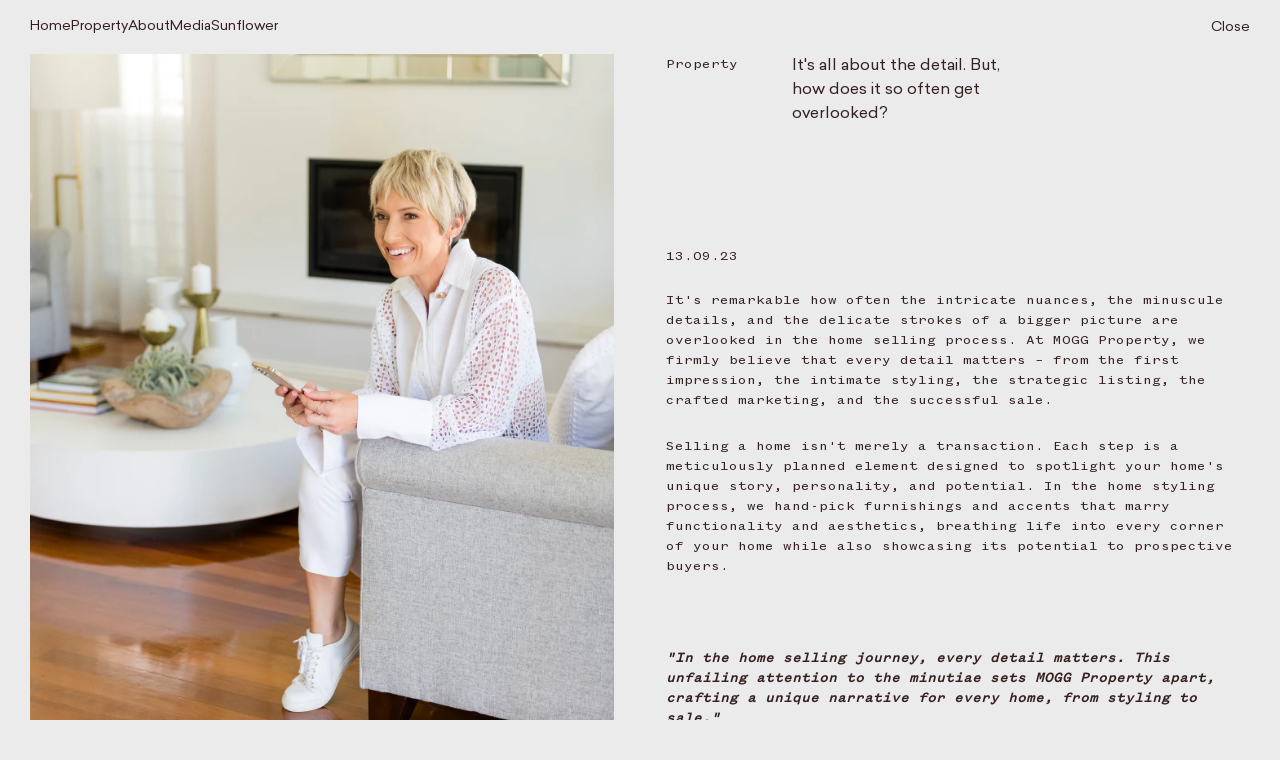

--- FILE ---
content_type: text/html; charset=UTF-8
request_url: https://mogg.property/article/it-s-all-about-the-detail-but-how-does-it-so-often-get-overlooked/
body_size: 37724
content:
<!DOCTYPE html><html lang="en-AU"><head><meta charSet="utf-8"/><meta http-equiv="x-ua-compatible" content="ie=edge"/><meta name="viewport" content="width=device-width, initial-scale=1, shrink-to-fit=no"/><meta name="generator" content="Gatsby 5.13.1"/><meta data-react-helmet="true" name="description" content="At MOGG Property, we are Sunshine Coast real estate agents specialising in Pelican Waters, Caloundra, Golden Beach, Baringa and Maroochydore. We help homeowners sell property faster and for higher prices with expert local knowledge and tailored marketing."/><meta data-react-helmet="true" property="og:title" content="Sunshine Coast Real Estate Agents | Pelican Waters &amp; Coastal Property | MOGG Property"/><meta data-react-helmet="true" property="og:description" content="At MOGG Property, we are Sunshine Coast real estate agents specialising in Pelican Waters, Caloundra, Golden Beach, Baringa and Maroochydore. We help homeowners sell property faster and for higher prices with expert local knowledge and tailored marketing."/><meta data-react-helmet="true" property="og:locale" content="en_AU"/><meta data-react-helmet="true" property="og:type" content="website"/><meta data-react-helmet="true" property="og:url" content="https://mogg.property/article/it-s-all-about-the-detail-but-how-does-it-so-often-get-overlooked/"/><meta data-react-helmet="true" name="twitter:card" content="summary_large_image"/><meta data-react-helmet="true" name="twitter:creator" content="@moggproperty"/><meta data-react-helmet="true" name="twitter:title" content="Sunshine Coast Real Estate Agents | Pelican Waters &amp; Coastal Property | MOGG Property"/><meta data-react-helmet="true" name="twitter:description" content="At MOGG Property, we are Sunshine Coast real estate agents specialising in Pelican Waters, Caloundra, Golden Beach, Baringa and Maroochydore. We help homeowners sell property faster and for higher prices with expert local knowledge and tailored marketing."/><meta name="theme-color" content="#352020"/><style data-href="/styles.c3bf8f21a2d7f1cfaa1a.css" data-identity="gatsby-global-css">@charset "UTF-8";@import url(https://fonts.googleapis.com/css2?family=Archivo:wght@300;400;500&display=swap);.keen-slider:not([data-keen-slider-disabled]){-webkit-touch-callout:none;-webkit-tap-highlight-color:transparent;align-content:flex-start;display:flex;overflow:hidden;position:relative;touch-action:pan-y;-webkit-user-select:none;-moz-user-select:none;-ms-user-select:none;user-select:none;-khtml-user-select:none;width:100%}.keen-slider:not([data-keen-slider-disabled]) .keen-slider__slide{min-height:100%;overflow:hidden;position:relative;width:100%}.keen-slider:not([data-keen-slider-disabled])[data-keen-slider-reverse]{flex-direction:row-reverse}.keen-slider:not([data-keen-slider-disabled])[data-keen-slider-v]{flex-wrap:wrap}.slick-slider{-webkit-touch-callout:none;-webkit-tap-highlight-color:transparent;box-sizing:border-box;-ms-touch-action:pan-y;touch-action:pan-y;-webkit-user-select:none;-moz-user-select:none;-ms-user-select:none;user-select:none;-khtml-user-select:none}.slick-list,.slick-slider{display:block;position:relative}.slick-list{margin:0;overflow:hidden;padding:0}.slick-list:focus{outline:none}.slick-list.dragging{cursor:pointer;cursor:hand}.slick-slider .slick-list,.slick-slider .slick-track{-webkit-transform:translateZ(0);-moz-transform:translateZ(0);-ms-transform:translateZ(0);-o-transform:translateZ(0);transform:translateZ(0)}.slick-track{display:block;left:0;margin-left:auto;margin-right:auto;position:relative;top:0}.slick-track:after,.slick-track:before{content:"";display:table}.slick-track:after{clear:both}.slick-loading .slick-track{visibility:hidden}.slick-slide{display:none;float:left;height:100%;min-height:1px}[dir=rtl] .slick-slide{float:right}.slick-slide img{display:block}.slick-slide.slick-loading img{display:none}.slick-slide.dragging img{pointer-events:none}.slick-initialized .slick-slide{display:block}.slick-loading .slick-slide{visibility:hidden}.slick-vertical .slick-slide{border:1px solid transparent;display:block;height:auto}.slick-arrow.slick-hidden{display:none}.slick-loading .slick-list{background:#fff url([data-uri]) 50% no-repeat}@font-face{font-family:slick;font-style:normal;font-weight:400;src:url([data-uri]);src:url([data-uri]?#iefix) format("embedded-opentype"),url([data-uri]) format("woff"),url([data-uri]) format("truetype"),url([data-uri]#slick) format("svg")}.slick-next,.slick-prev{border:none;cursor:pointer;display:block;font-size:0;height:20px;line-height:0;padding:0;position:absolute;top:50%;-webkit-transform:translateY(-50%);-ms-transform:translateY(-50%);transform:translateY(-50%);width:20px}.slick-next,.slick-next:focus,.slick-next:hover,.slick-prev,.slick-prev:focus,.slick-prev:hover{background:transparent;color:transparent;outline:none}.slick-next:focus:before,.slick-next:hover:before,.slick-prev:focus:before,.slick-prev:hover:before{opacity:1}.slick-next.slick-disabled:before,.slick-prev.slick-disabled:before{opacity:.25}.slick-next:before,.slick-prev:before{-webkit-font-smoothing:antialiased;-moz-osx-font-smoothing:grayscale;color:#fff;font-family:slick;font-size:20px;line-height:1;opacity:.75}.slick-prev{left:-25px}[dir=rtl] .slick-prev{left:auto;right:-25px}.slick-prev:before{content:"←"}[dir=rtl] .slick-prev:before{content:"→"}.slick-next{right:-25px}[dir=rtl] .slick-next{left:-25px;right:auto}.slick-next:before{content:"→"}[dir=rtl] .slick-next:before{content:"←"}.slick-dotted.slick-slider{margin-bottom:30px}.slick-dots{bottom:-25px;display:block;list-style:none;margin:0;padding:0;position:absolute;text-align:center;width:100%}.slick-dots li{display:inline-block;margin:0 5px;padding:0;position:relative}.slick-dots li,.slick-dots li button{cursor:pointer;height:20px;width:20px}.slick-dots li button{background:transparent;border:0;color:transparent;display:block;font-size:0;line-height:0;outline:none;padding:5px}.slick-dots li button:focus,.slick-dots li button:hover{outline:none}.slick-dots li button:focus:before,.slick-dots li button:hover:before{opacity:1}.slick-dots li button:before{-webkit-font-smoothing:antialiased;-moz-osx-font-smoothing:grayscale;color:#000;content:"•";font-family:slick;font-size:6px;height:20px;left:0;line-height:20px;opacity:.25;position:absolute;text-align:center;top:0;width:20px}.slick-dots li.slick-active button:before{color:#000;opacity:.75}@font-face{font-family:Sailec;font-style:normal;font-weight:300;src:url(/static/Sailec-Light-374688182e6019c97a03715e853a15b1.woff) format("woff"),url(/static/Sailec-Light-6d8dd0ad8b47670472f44f3a6ee115f2.ttf) format("ttf")}@font-face{font-family:Sailec;font-style:normal;font-weight:400;src:url(/static/Sailec-Regular-2d22206d1e617a3b6d804b2088415eba.woff) format("woff"),url(/static/Sailec-Regular-1e6058f7ff9023daa9066a40a4027941.ttf) format("ttf")}@font-face{font-family:Sailec;font-style:normal;font-weight:500;src:url(/static/Sailec-Medium-406017435c32d350a9c6266eb972ed50.woff) format("woff"),url(/static/Sailec-Medium-924dda548c609ddf47ef220d2803ccd1.ttf) format("ttf")}@font-face{font-family:Sailec;font-style:normal;font-weight:700;src:url(/static/Sailec-Bold-c13db4ba3601b61726b0faa1151ce1ca.woff) format("woff"),url(/static/Sailec-Bold-1b4e52ecc5cae78d72b9e5bf27840a1b.ttf) format("ttf")}@font-face{font-family:FoundersGroteskMono;font-style:normal;font-weight:400;src:url(/static/FoundersGroteskMono-Regular-f544b6a8c1c5a3cbea4d0ecec7df826f.woff) format("woff"),url(/static/FoundersGroteskMono-Regular-5a5ea14f242d98c3fbb38bc1f592eebc.woff2) format("woff2")}html{-ms-text-size-adjust:100%;-webkit-text-size-adjust:100%;-webkit-font-smoothing:antialiased;font-family:sans-serif}body{margin:0}article,aside,details,figcaption,figure,footer,header,main,menu,nav,section,summary{display:block}audio,canvas,progress,video{display:inline-block}audio:not([controls]){display:none;height:0}progress{vertical-align:baseline}[hidden],template{display:none}a{-webkit-text-decoration-skip:objects;background-color:transparent}a:active,a:hover{outline-width:0}abbr[title]{border-bottom:none;text-decoration:underline;-webkit-text-decoration:underline dotted;text-decoration:underline dotted}b,strong{font-weight:inherit;font-weight:bolder}dfn{font-style:italic}h1{font-size:2em;margin:.67em 0}mark{background-color:#ff0;color:#000}small{font-size:80%}sub,sup{font-size:75%;line-height:0;position:relative;vertical-align:baseline}sub{bottom:-.25em}sup{top:-.5em}img{border-style:none}svg:not(:root){overflow:hidden}code,kbd,pre,samp{font-family:monospace,monospace;font-size:1em}figure{margin:1em 40px}hr{box-sizing:content-box;height:0;overflow:visible}button,input,optgroup,select,textarea{font:inherit;margin:0}optgroup{font-weight:700}button,input{overflow:visible}button,select{text-transform:none}[type=reset],[type=submit],button,html [type=button]{-webkit-appearance:button}[type=button]::-moz-focus-inner,[type=reset]::-moz-focus-inner,[type=submit]::-moz-focus-inner,button::-moz-focus-inner{border-style:none;padding:0}[type=button]:-moz-focusring,[type=reset]:-moz-focusring,[type=submit]:-moz-focusring,button:-moz-focusring{outline:1px dotted ButtonText}fieldset{border:1px solid silver;margin:0 2px;padding:.35em .625em .75em}legend{box-sizing:border-box;color:inherit;display:table;max-width:100%;padding:0;white-space:normal}textarea{overflow:auto}[type=checkbox],[type=radio]{box-sizing:border-box;padding:0}[type=number]::-webkit-inner-spin-button,[type=number]::-webkit-outer-spin-button{height:auto}[type=search]{-webkit-appearance:textfield;outline-offset:-2px}[type=search]::-webkit-search-cancel-button,[type=search]::-webkit-search-decoration{-webkit-appearance:none}::-webkit-input-placeholder{color:inherit;opacity:.54}::-webkit-file-upload-button{-webkit-appearance:button;font:inherit}html{box-sizing:border-box;font:112.5%/1.45em georgia,serif}*,:after,:before{box-sizing:inherit}body{word-wrap:break-word;-ms-font-feature-settings:"kern","liga","clig","calt";font-feature-settings:"kern","liga","clig","calt";color:rgba(0,0,0,.8);font-family:georgia,serif;font-kerning:normal;font-weight:400}img{margin:0 0 1.45rem;max-width:100%;padding:0}h1{font-size:2.25rem}h1,h2{color:inherit;font-family:-apple-system,BlinkMacSystemFont,Segoe UI,Roboto,Oxygen,Ubuntu,Cantarell,Fira Sans,Droid Sans,Helvetica Neue,sans-serif;font-weight:700;line-height:1.1;margin:0 0 1.45rem;padding:0;text-rendering:optimizeLegibility}h2{font-size:1.62671rem}h3{font-size:1.38316rem}h3,h4{color:inherit;font-family:-apple-system,BlinkMacSystemFont,Segoe UI,Roboto,Oxygen,Ubuntu,Cantarell,Fira Sans,Droid Sans,Helvetica Neue,sans-serif;font-weight:700;line-height:1.1;margin:0 0 1.45rem;padding:0;text-rendering:optimizeLegibility}h4{font-size:1rem}h5{font-size:.85028rem}h5,h6{color:inherit;font-family:-apple-system,BlinkMacSystemFont,Segoe UI,Roboto,Oxygen,Ubuntu,Cantarell,Fira Sans,Droid Sans,Helvetica Neue,sans-serif;font-weight:700;line-height:1.1;margin:0 0 1.45rem;padding:0;text-rendering:optimizeLegibility}h6{font-size:.78405rem}hgroup{margin:0 0 1.45rem;padding:0}ol,ul{list-style-image:none;list-style-position:outside;margin:0 0 1.45rem 1.45rem;padding:0}dd,dl,figure,p{margin:0 0 1.45rem;padding:0}pre{word-wrap:normal;background:rgba(0,0,0,.04);border-radius:3px;font-size:.85rem;line-height:1.42;margin:0 0 1.45rem;overflow:auto;padding:1.45rem}table{border-collapse:collapse;font-size:1rem;line-height:1.45rem;width:100%}fieldset,table{margin:0 0 1.45rem;padding:0}blockquote{margin:0 1.45rem 1.45rem;padding:0}form,iframe,noscript{margin:0 0 1.45rem;padding:0}hr{background:rgba(0,0,0,.2);border:none;height:1px;margin:0 0 calc(1.45rem - 1px);padding:0}address{margin:0 0 1.45rem;padding:0}b,dt,strong,th{font-weight:700}li{margin-bottom:.725rem}ol li,ul li{padding-left:0}li>ol,li>ul{margin-bottom:.725rem;margin-left:1.45rem;margin-top:.725rem}blockquote :last-child,li :last-child,p :last-child{margin-bottom:0}li>p{margin-bottom:.725rem}code,kbd,samp{font-size:.85rem;line-height:1.45rem}abbr,abbr[title],acronym{border-bottom:1px dotted rgba(0,0,0,.5);cursor:help}abbr[title]{text-decoration:none}td,th,thead{text-align:left}td,th{font-feature-settings:"tnum";-moz-font-feature-settings:"tnum";-ms-font-feature-settings:"tnum";-webkit-font-feature-settings:"tnum";border-bottom:1px solid rgba(0,0,0,.12);padding:.725rem .96667rem calc(.725rem - 1px)}td:first-child,th:first-child{padding-left:0}td:last-child,th:last-child{padding-right:0}code,tt{background-color:rgba(0,0,0,.04);border-radius:3px;font-family:SFMono-Regular,Consolas,Roboto Mono,Droid Sans Mono,Liberation Mono,Menlo,Courier,monospace;padding:.2em 0}pre code{background:none;line-height:1.42}code:after,code:before,tt:after,tt:before{content:" ";letter-spacing:-.2em}pre code:after,pre code:before,pre tt:after,pre tt:before{content:""}@media only screen and (max-width:480px){html{font-size:100%}}.form{margin:0}.form__row{display:block;margin:0 0 24px;width:100%}.form__row--checkboxes,.form__row--radios{align-items:flex-start;display:flex;flex-wrap:wrap;justify-content:space-between;margin:0 0 40px}.form__row--checkboxes p,.form__row--radios p{font-size:14px;font-weight:350;line-height:20px;line-height:1;margin:3px 0 0;text-transform:uppercase;width:100px}@media(max-width:901px){.form__row--checkboxes p,.form__row--radios p{margin-bottom:20px!important;width:100%}}.form__row--double{display:flex;flex-wrap:wrap;gap:20px}.form__row input,.form__row textarea{background:transparent;border:0;border-bottom:1px solid #352020;border-radius:0;color:#352020;font-size:16px;line-height:24px;margin:0;padding:0 0 12px;width:100%}.form__row input:focus,.form__row textarea:focus{outline:none}.form__row input::placeholder,.form__row textarea::placeholder{color:#352020;opacity:1}.form__row textarea{border:none;border-bottom:1px solid #352020;height:96px;padding:8px 0}.form__row--radios{margin-top:40px}.form__row--radios p{font-family:FoundersGroteskMono,sans-serif;font-size:14px;font-weight:400;letter-spacing:1px;line-height:20px;margin-bottom:20px;text-transform:none;text-transform:uppercase;width:250px}.form__row .btn{border:none;cursor:pointer;font-size:12px;line-height:18px;padding:8px 20px}.form__row .btn svg{margin-left:10px;margin-right:0}.form__row--submit{align-items:center}.form__row--submit .btn{border:1px solid #352020;color:#352020}@media(min-width:900px){.form__row--submit .btn:hover{background:#352020;color:#fff}}.form__row--submit .form__checkboxes{align-items:center;justify-content:flex-start;max-width:100%}@media(min-width:900px){.form__row--submit .form__checkboxes{max-width:280px}}.form__row--submit .form__checkboxes .form__checkbox{margin-bottom:30px}@media(min-width:900px){.form__row--submit .form__checkboxes .form__checkbox{margin-bottom:0}}.form__row--submit .form__checkboxes .form__checkbox label{max-width:234px}.form__row--submit .form__checkboxes .form__checkbox label:before{top:8px}.form__row--submit .form__checkboxes .form__checkbox label:after{top:10px}.form__row--submit .form__checkboxes .form__checkbox label span{font-family:FoundersGroteskMono,sans-serif;font-size:14px;font-weight:400;line-height:20px;max-width:224px;text-transform:none}@media(min-width:900px){.form__row--submit .form__checkboxes{width:calc(50% - 10px)}}.form__text,.form__textarea{display:block;margin:0 0 24px;width:100%}.form__text label,.form__textarea label{display:none}.form__text--checkboxes,.form__text--radios,.form__textarea--checkboxes,.form__textarea--radios{align-items:flex-start;display:flex;flex-wrap:wrap;justify-content:space-between;margin:0 0 40px}.form__text--checkboxes p,.form__text--radios p,.form__textarea--checkboxes p,.form__textarea--radios p{font-size:14px;font-weight:350;line-height:20px;line-height:1;margin:3px 0 0;text-transform:uppercase;width:100px}@media(max-width:901px){.form__text--checkboxes p,.form__text--radios p,.form__textarea--checkboxes p,.form__textarea--radios p{margin-bottom:20px!important;width:100%}}.form__text--double,.form__textarea--double{display:flex;flex-wrap:wrap;gap:20px}.form__text input,.form__text textarea,.form__textarea input,.form__textarea textarea{background:transparent;border:0;border-bottom:1px solid #352020;border-radius:0;color:#352020;font-size:16px;line-height:24px;margin:0;padding:0 0 12px;width:100%}.form__text input:focus,.form__text textarea:focus,.form__textarea input:focus,.form__textarea textarea:focus{outline:none}.form__text input::placeholder,.form__text textarea::placeholder,.form__textarea input::placeholder,.form__textarea textarea::placeholder{color:#352020;opacity:1}.form__text textarea,.form__textarea textarea{border:none;border-bottom:1px solid #352020;height:96px;padding:8px 0;width:100%}.form__submit{align-items:center;margin-top:24px}.form__submit .btn{border:1px solid #352020;color:#352020;cursor:pointer}@media(min-width:900px){.form__submit .btn:hover{background:#352020;color:#fff}}.form__checkboxes{display:flex;flex-wrap:wrap;gap:48px;justify-content:flex-end;width:calc(100% - 100px)}@media(max-width:901px){.form__checkboxes{gap:18px;justify-content:flex-start;width:100%}}.form__checkbox{display:flex;flex-wrap:wrap;position:relative}.form__checkbox input{left:0;opacity:0;position:absolute;top:0}.form__checkbox label{cursor:pointer;padding-left:30px;position:relative}.form__checkbox label span{font-size:14px;font-weight:350;line-height:20px;line-height:1;text-transform:uppercase}.form__checkbox label:before{border:1px solid #352020;content:"";display:block;height:18px;left:0;position:absolute;top:0;width:18px}.form__checkbox label:after{background:#352020;content:"";display:block;height:14px;left:2px;opacity:0;position:absolute;top:2px;transition:opacity .3s ease;width:14px}.form__checkbox input:checked+label:after{opacity:1}@media(min-width:900px){.form__radios{display:flex;flex-wrap:wrap;gap:0 30px;width:100%}}.form__radio{display:flex;flex-wrap:wrap;margin-bottom:10px;position:relative;width:100%}@media(min-width:900px){.form__radio{width:calc(50% - 15px)}}.form__radio input{left:0;opacity:0;position:absolute;top:0}.form__radio label{cursor:pointer;padding-left:34px;position:relative}.form__radio label span{font-family:FoundersGroteskMono,sans-serif;font-size:14px;font-weight:400;line-height:20px;line-height:1}.form__radio label:before{border:1px solid #352020;height:16px;left:0;top:2px;transition:background-color .3s ease;width:16px}.form__radio label:after,.form__radio label:before{border-radius:50%;content:"";display:block;position:absolute}.form__radio label:after{background:#fff;height:6px;left:5px;opacity:0;top:7px;transition:opacity .3s ease;width:6px}.form__radio input:checked+label:before{background:#352020}.form__radio input:checked+label:after{opacity:1}.form__item{width:100%}@media(min-width:900px){.form__item{width:calc(50% - 10px)}}.search__form{margin:0 0 60px}@media(min-width:900px){.search__form{display:grid;gap:0 55px;grid-template-columns:repeat(2,1fr);margin:0 0 60px}}.search__form .form__row--search{display:flex;margin:0 0 16px}@media(min-width:900px){.search__form .form__row--search{margin:0}}.search__form .form__row--search input{padding:0 0 12px}@media(min-width:900px){.search__form .form__row--search input{max-width:30vw}}.search__form .form__row--search input::placeholder{color:#352020;font-family:FoundersGroteskMono,sans-serif;font-size:14px;font-weight:400;letter-spacing:1.2px;line-height:20px;text-transform:uppercase}.search__form .form__row--search button{align-items:center;background-color:transparent;border:none;border-bottom:1px solid #352020;cursor:pointer;display:inline-flex;justify-content:center;margin:0;padding:0 0 13.3px}@media(min-width:900px){.search__form .form__select--bed,.search__form .form__select--location,.search__form .form__select--price{flex:1 1;min-width:184px}}.search__form .form__row--dropdowns{display:flex;flex-direction:column;gap:16px;margin:0}@media(min-width:900px){.search__form .form__row--dropdowns{align-items:center;flex-direction:row;gap:59px}}.search__form .form__row--dropdowns .react-select__value-container{cursor:pointer;margin:0;padding:0 0 12px}.search__form .form__row--dropdowns .react-select__input-container,.search__form .form__row--dropdowns .react-select__placeholder,.search__form .form__row--dropdowns .react-select__single-value{cursor:pointer;margin:0;touch-action:manipulation}@media(min-width:900px){.search__form .form__row--dropdowns .react-select__input-container,.search__form .form__row--dropdowns .react-select__placeholder,.search__form .form__row--dropdowns .react-select__single-value{padding-left:0}}.search__form .form__row--dropdowns .react-select__single-value{font-weight:500}.search__form .form__row--dropdowns .react-select__placeholder{color:#352020;font-family:FoundersGroteskMono,sans-serif;font-size:14px;font-weight:400;letter-spacing:1.12px;line-height:20px;text-transform:uppercase}.search__form .form__row--dropdowns .react-select__control{background:transparent;border:none;border-bottom:1px solid #352020;border-radius:0;position:relative;z-index:8}@media(min-width:900px){.search__form .form__row--dropdowns .react-select__control{background:transparent}}.search__form .form__row--dropdowns .react-select__control--is-focused,.search__form .form__row--dropdowns .react-select__control--menu-is-open{box-shadow:none}.search__form .form__row--dropdowns .react-select__control--menu-is-open .react-select__indicator{transform:rotate(180deg)}.search__form .form__row--dropdowns .react-select__menu{border-radius:0;border-top:0;box-shadow:4px 4px 12px 0 rgba(0,0,0,.1);left:50%;margin:0;padding:0;top:100%;transform:translateX(-50%);z-index:9}.search__form .form__row--dropdowns .react-select__menu-list{margin:0;padding:0}.search__form .form__row--dropdowns .react-select__indicator-separator{display:none}.search__form .form__row--dropdowns .react-select__indicator{background-image:url([data-uri]);background-position:50%;background-repeat:no-repeat;background-size:contain;height:17px;padding:0;width:16px}.search__form .form__row--dropdowns .react-select__indicator svg{display:none}.search__form .form__row--dropdowns .react-select__indicators{width:16px}.search__form .form__row--dropdowns .react-select__option{border:none;margin:0;padding:10px 16px}@media(min-width:900px){.search__form .form__row--dropdowns .react-select__option{padding:8px 20px}.search__form .form__row--dropdowns .react-select__option:hover{background-color:#352020;color:#fff}}.search__form .form__row--dropdowns .react-select__option--is-focused,.search__form .form__row--dropdowns .react-select__option--is-selected{background-color:#352020;color:#fff}::selection{background:#1a1a1a;color:#fff}body{color:#352020;min-height:100vh;min-height:-webkit-fill-available;overflow-x:hidden;width:100vw}h1,h2,h3,h4,h5,h6{font-family:Sailec,sans-serif;font-size:24px;font-weight:500;line-height:1.2}div,li,ol,p,table,ul{font-size:14px;font-weight:400;line-height:20px}a,div,li,ol,p,table,ul{font-family:Sailec,sans-serif}a{color:#000}.commercial-template h1,.commercial-template h2,.commercial-template h3,.commercial-template h4,.commercial-template h5,.commercial-template h6{font-family:Archivo,sans-serif}.btn{background-color:transparent;border:none;cursor:pointer;display:inline-flex;justify-content:center;padding:8px 20px}.btn.btn--burgundy{border:1px solid #352020;border-radius:50px;color:#352020}.btn.btn--white{background-color:transparent;border:1px solid #fff;color:#fff}.page-template--about,.page-template--buy,.page-template--offer{background-color:#f3f0e8}.page-template--projects,.page-template--projects .image,.project-template,.project-template .image{background-color:#352020}.btn{align-items:center;background:none;border:1px solid #352020;border-radius:16px;color:#352020;display:flex;font-size:14px;font-weight:400;line-height:20px;padding:8px 16px 7px;text-decoration:none;transition:all .3s ease}@media(min-width:900px){.btn{border-radius:20px;padding:8px 20px 7px}.btn:hover{background:#352020;color:#fff}}.btn--white{border:1px solid #fff;color:#fff}@media(min-width:900px){.btn--white:hover{background:#fff;color:#352020}}.header{position:fixed;top:0;transition:background-color .3s ease;width:100vw;z-index:10}.header__inner{align-items:center;display:flex;flex-wrap:wrap;justify-content:space-between;margin:0 auto;max-width:100%;padding:0 20px}@media(min-width:900px){.header__inner{padding:0 30px}}.header__logo{padding:15px 0;width:114px}.header__logo svg{display:block;height:23px;margin:0;width:114px}.header__logo svg path{fill:#352020}.header__nav{display:flex;justify-content:flex-start;position:relative;width:50px}@media(min-width:900px){.header__nav{width:380px}}.header__nav button{background:none;border:none;box-shadow:none;color:#352020;cursor:pointer;padding:0;transition:opacity .3s ease}@media(min-width:900px){.header__nav button{display:none}.header__nav button:hover{opacity:.3}}.header__nav button:focus{outline:none}.header__nav .header__desktop-nav{display:none}@media(min-width:900px){.header__nav .header__desktop-nav{display:block}}.header__nav .header__desktop-nav ul{display:flex;flex-wrap:wrap;gap:20px;list-style:none;margin:0;padding:0;transition:all .3s ease;width:100%}.header__nav .header__desktop-nav ul li{margin:0;padding:15px 0}.header__nav .header__desktop-nav ul li:hover ul{opacity:1;visibility:visible}.header__nav .header__desktop-nav ul li a{text-decoration:none}.header__nav .header__desktop-nav ul li ul{background:#352020;display:block;opacity:0;padding:16px 20px;position:absolute;top:100%;transition:all .3s ease;visibility:hidden;width:200px}.header__nav .header__desktop-nav ul li ul li{padding:4px 0}.header__nav .header__desktop-nav ul li ul li a{color:#fff}.header__nav .header__off-canvas{background:#352020;height:100vh;left:0;opacity:0;position:fixed;top:0;transform:translateX(-20px);transition:all .3s ease;visibility:hidden;width:100vw;z-index:-1}@media(min-width:900px){.header__nav .header__off-canvas{display:none}}.header__nav .header__off-canvas ul{display:flex;flex-wrap:wrap;gap:30px;list-style:none;margin:0;padding:0;width:100%}@media(max-width:901px){.header__nav .header__off-canvas ul{display:block;padding-top:60px}.header__nav .header__off-canvas ul li{opacity:0;padding:0;text-align:center;transform:translateX(-20px);transition:all .3s;width:100%}}.header__nav .header__off-canvas ul li{margin:0;opacity:0;padding:8px 0;position:relative;transition:all .3s}.header__nav .header__off-canvas ul li:first-child{transition-delay:.8s}.header__nav .header__off-canvas ul li:nth-child(2){transition-delay:.7s}.header__nav .header__off-canvas ul li:nth-child(3){transition-delay:.6s}.header__nav .header__off-canvas ul li:nth-child(4){transition-delay:.5s}.header__nav .header__off-canvas ul li:nth-child(5){transition-delay:.4s}.header__nav .header__off-canvas ul li:nth-child(6){transition-delay:.3s}.header__nav .header__off-canvas ul li:nth-child(7){transition-delay:.2s}.header__nav .header__off-canvas ul li:nth-child(8){transition-delay:.1s}@media(min-width:900px){.header__nav .header__off-canvas ul li{padding:18px 0}}.header__nav .header__off-canvas ul li a{color:#352020;font-size:14px;font-weight:400;line-height:20px;text-decoration:none}@media(max-width:901px){.header__nav .header__off-canvas ul li a{font-size:16px;font-weight:400;line-height:24px}}@media(min-width:900px){.header__nav .header__off-canvas{height:auto;left:85px;width:60vw;z-index:unset}}.header__nav .header__off-canvas svg{display:none}.header__nav .header__off-canvas__logo{bottom:60px;position:absolute}@media(min-width:900px){.header__nav .header__off-canvas__logo{display:none}}.header__nav .header__off-canvas__logo svg{display:inline-block!important}@media(max-width:901px){.header__nav .header__off-canvas{align-items:flex-start;display:flex;flex-wrap:wrap;justify-content:center}.header__nav .header__off-canvas svg{display:block}}@media(min-width:900px){.header__nav--active button{opacity:.3}}.header__nav--active .header__off-canvas{opacity:1;transform:translateX(0);visibility:visible}.header__nav--active .header__off-canvas ul li{-webkit-backface-visibility:hidden;backface-visibility:hidden;opacity:1;transform:translateX(0)}.header__nav--active .header__off-canvas ul li:first-child{transition-delay:.1s}.header__nav--active .header__off-canvas ul li:nth-child(2){transition-delay:.2s}.header__nav--active .header__off-canvas ul li:nth-child(3){transition-delay:.3s}.header__nav--active .header__off-canvas ul li:nth-child(4){transition-delay:.4s}.header__nav--active .header__off-canvas ul li:nth-child(5){transition-delay:.5s}.header__nav--active .header__off-canvas ul li:nth-child(6){transition-delay:.6s}.header__nav--active .header__off-canvas ul li:nth-child(7){transition-delay:.7s}.header__nav--active .header__off-canvas ul li:nth-child(8){transition-delay:.8s}.header__button{display:flex;justify-content:flex-end;width:50px}@media(min-width:900px){.header__button{width:380px}}.header__button ul{display:flex;flex-wrap:wrap;gap:20px;list-style:none;margin:0;padding:0}.header__button ul li{margin:0}@media(max-width:901px){.header__button ul li:first-child,.header__button ul li:nth-child(2){display:none}}.header__button ul li a{font-size:14px;font-weight:400;line-height:20px;text-decoration:none;transition:opacity .3s ease}@media(min-width:900px){.header__button ul li a:hover{opacity:.3}}.header--burgundy{background:#352020}.header--burgundy .header__nav .header__desktop-nav li a,.header--burgundy .header__nav button{color:#f3f0e8}.header--burgundy .header__nav .header__desktop-nav li ul{background:#f3f0e8}.header--burgundy .header__nav .header__desktop-nav li ul li a{color:#352020}.header--burgundy .header__nav .header__off-canvas{background:#352020}.header--burgundy .header__nav .header__off-canvas svg path{fill:#f3f0e8}.header--burgundy .header__nav ul{background:#352020}.header--burgundy .header__nav ul li a{color:#f3f0e8}.header--burgundy .header__logo svg path{fill:#f3f0e8}.header--burgundy .header__button ul li a{color:#f3f0e8}.header--oat{background:#f3f0e8}.header--oat .header__nav .header__desktop-nav li a,.header--oat .header__nav button{color:#352020}.header--oat .header__nav .header__desktop-nav li ul{background:#352020}.header--oat .header__nav .header__desktop-nav li ul li a{color:#f3f0e8}.header--oat .header__nav .header__off-canvas{background:#f3f0e8}.header--oat .header__nav .header__off-canvas svg path{fill:#352020}.header--oat .header__nav ul{background:#f3f0e8}.header--oat .header__nav ul li a{color:#352020}.header--oat .header__logo svg path{fill:#352020}.header--oat .header__button ul li a{color:#352020}.header--mist{background:#ebebeb}.header--mist .header__nav .header__desktop-nav li a,.header--mist .header__nav button{color:#352020}.header--mist .header__nav .header__desktop-nav li ul{background:#352020}.header--mist .header__nav .header__desktop-nav li ul li a{color:#ebebeb}.header--mist .header__nav .header__off-canvas{background:#ebebeb}.header--mist .header__nav .header__off-canvas svg path{fill:#352020}.header--mist .header__nav ul{background:#ebebeb}.header--mist .header__nav ul li a{color:#352020}.header--mist .header__logo svg path{fill:#352020}.header--mist .header__button ul li a{color:#352020}.header--home-banner-scrolled{background:#fff}.header--home-banner-scrolled .header__nav .header__desktop-nav li a,.header--home-banner-scrolled .header__nav button{color:#352020}.header--home-banner-scrolled .header__nav .header__desktop-nav li ul{background:#352020}.header--home-banner-scrolled .header__nav .header__desktop-nav li ul li a{color:#fff}.header--home-banner-scrolled .header__nav .header__off-canvas{background:#fff}.header--home-banner-scrolled .header__nav .header__off-canvas svg path{fill:#352020}.header--home-banner-scrolled .header__nav ul{background:#fff}.header--home-banner-scrolled .header__nav ul li a{color:#352020}.header--home-banner-scrolled .header__logo svg path{fill:#352020}.header--home-banner-scrolled .header__button ul li a{color:#352020}.header--menu-active{z-index:13}.header--menu-active .header__off-canavas{z-index:12}.header--menu-active .header__logo{opacity:0!important}.page-template--error{background:#352020}.page-template--error .header__nav .header__desktop-nav li a,.page-template--error .header__nav button{color:#fff}.page-template--error .header__nav .header__desktop-nav li ul{background:#fff}.page-template--error .header__nav .header__desktop-nav li ul li a{color:#352020}.page-template--error .header__nav .header__off-canvas{background:#352020}.page-template--error .header__nav .header__off-canvas svg path{fill:#fff}.page-template--error .header__nav ul{background:#352020}.page-template--error .header__nav ul li a{color:#fff}.page-template--error .header__logo svg path{fill:#fff}.page-template--error .header__button ul li a{color:#fff}.property-template--commercial .commercial-header{background:#141414}.property-template--commercial .commercial-header__nav ul li a{color:#fff}.property-template--commercial .commercial-header__hamburger .lines:after,.property-template--commercial .commercial-header__hamburger .lines:before{background:#fff}.property-template--commercial .commercial-header__logo span{color:#fff}.property-template--commercial .commercial-header__logo svg path{fill:#fff}.property-template .header__off-canvas{background:#f0f0f0}.property-template--sold .header__nav button{color:#f3f0e8}.property-template--sold .header__nav .header__off-canvas{background:#352020}.property-template--sold .header__nav .header__off-canvas svg path{fill:#f3f0e8}.property-template--sold .header__nav ul li a{color:#f3f0e8}.property-template--sold .header__logo svg path{fill:#f3f0e8}.property-template--sold .header__button ul li a{color:#f3f0e8}.page-template--home .header,.page-template--home .header__nav ul{background:transparent}.off-canvas,.page-template--home .header--home-banner-scrolled{background:#fff}.off-canvas{height:calc(100vh - 48px);left:0;opacity:0;position:fixed;top:48px;transform:translateY(-100%);transition:all .3s ease;visibility:hidden;width:100vw;z-index:4}.off-canvas--active{opacity:1;transform:translateY(0);visibility:visible}@media(min-width:900px){.off-canvas{display:none}}.off-canvas__inner{display:flex;flex-direction:column;flex-wrap:wrap;height:100%;justify-content:space-between}.off-canvas__nav{padding:80px 20px;width:100%}.off-canvas__nav ul{list-style:none;margin:0;padding:0}.off-canvas__nav ul li{margin:0 0 12px;text-transform:uppercase}.off-canvas__nav ul li,.off-canvas__nav ul li a,.off-canvas__nav ul li button{font-family:Archivo,sans-serif;font-size:20px;font-weight:400;line-height:24px}.off-canvas__nav ul li a,.off-canvas__nav ul li button{text-decoration:none}.off-canvas__nav ul li button{background:none;border:none;cursor:pointer;padding:0;text-transform:uppercase}.off-canvas__listings{background:#fff;height:360px;left:0;opacity:0;padding:80px 20px;position:absolute;top:0;transition:all .3s ease;visibility:hidden;width:100%}.off-canvas__listings h4{font-family:Archivo,sans-serif;font-size:20px;font-weight:400;line-height:24px;text-transform:uppercase}.off-canvas__listings ul{list-style:none;margin:0;padding:0}.off-canvas__listings ul li{font-family:Archivo,sans-serif;font-size:20px;font-weight:400;line-height:24px;margin:0 0 12px;text-transform:uppercase}.off-canvas__listings ul li a{text-decoration:none}.off-canvas__listings button,.off-canvas__listings ul li a{font-family:FoundersGroteskMono,sans-serif;font-size:14px;font-weight:400;letter-spacing:-.2px;line-height:18px}.off-canvas__listings button{background:none;border:none;cursor:pointer;margin-top:30px;padding:0;text-transform:uppercase}.off-canvas__listings--active{opacity:1;visibility:visible}.off-canvas__contact{padding:20px 20px 105px}.off-canvas__contact p{color:#fff;font-family:Archivo,sans-serif;font-size:20px;font-weight:400;line-height:24px;margin-bottom:90px;text-transform:uppercase}@media(max-width:901px){.off-canvas__contact p{font-size:16px;line-height:20px;margin-bottom:40px}}.off-canvas__contact p a{color:#fff;font-family:Archivo,sans-serif;text-decoration:none}.off-canvas__contact p span{display:block;font-family:FoundersGroteskMono,sans-serif;font-size:14px;font-weight:400;letter-spacing:-.2px;line-height:20px;margin-bottom:4px;text-transform:uppercase}.off-canvas__contact ul{display:flex;flex-wrap:wrap;gap:44px;list-style:none;margin:0;padding:0}@media(max-width:901px){.off-canvas__contact ul.commercial-footer__social{display:none}}.off-canvas__contact ul li{color:#fff;font-family:FoundersGroteskMono,sans-serif;font-size:14px;font-weight:400;letter-spacing:-.2px;line-height:18px;margin:0;text-transform:uppercase}.off-canvas__contact ul li a{color:#fff;font-family:FoundersGroteskMono,sans-serif;text-decoration:none}.off-canvas--white,.off-canvas--white .off-canvas__listings,.off-canvas--white .off-canvas__nav{background:#fff}.off-canvas--white .off-canvas__contact a,.off-canvas--white .off-canvas__contact p,.off-canvas--white .off-canvas__listings button,.off-canvas--white .off-canvas__listings h4,.off-canvas--white .off-canvas__listings ul li a,.off-canvas--white .off-canvas__listings ul li button,.off-canvas--white .off-canvas__nav button,.off-canvas--white .off-canvas__nav h4,.off-canvas--white .off-canvas__nav ul li a,.off-canvas--white .off-canvas__nav ul li button{color:#141414}.off-canvas--jet,.off-canvas--jet .off-canvas__listings,.off-canvas--jet .off-canvas__nav{background:#141414}.off-canvas--jet .off-canvas__contact a,.off-canvas--jet .off-canvas__contact p,.off-canvas--jet .off-canvas__listings button,.off-canvas--jet .off-canvas__listings h4,.off-canvas--jet .off-canvas__listings ul li a,.off-canvas--jet .off-canvas__listings ul li button,.off-canvas--jet .off-canvas__nav button,.off-canvas--jet .off-canvas__nav h4,.off-canvas--jet .off-canvas__nav ul li a,.off-canvas--jet .off-canvas__nav ul li button{color:#fff}.off-canvas--mist,.off-canvas--mist .off-canvas__listings,.off-canvas--mist .off-canvas__listings ul,.off-canvas--mist .off-canvas__nav,.off-canvas--mist .off-canvas__nav ul{background:#ebebeb}.off-canvas--mist .off-canvas__contact a,.off-canvas--mist .off-canvas__contact p,.off-canvas--mist .off-canvas__listings button,.off-canvas--mist .off-canvas__listings h4,.off-canvas--mist .off-canvas__listings ul li a,.off-canvas--mist .off-canvas__listings ul li button,.off-canvas--mist .off-canvas__nav button,.off-canvas--mist .off-canvas__nav h4,.off-canvas--mist .off-canvas__nav ul li a,.off-canvas--mist .off-canvas__nav ul li button{color:#000}.home-banner{align-items:center;background:#352020;display:flex;flex-wrap:wrap;height:100vh;justify-content:center;width:100vw}.home-banner__bg{overflow:hidden}.home-banner__bg,.home-banner__bg video{height:100%;left:0;position:absolute;top:0;width:100%}.home-banner__bg video{object-fit:cover}.home-banner__bg.rectangle .home-banner__hour-glass{transform:translate(-100%,-50%)}.home-banner__bg.rectangle .home-banner__hour-glass--reverse{transform:translate(100%,-50%)}.home-banner__bg.rectangle .home-banner__hexagon{transform:translate(-100%)}.home-banner__bg.rectangle .home-banner__hexagon--reverse{transform:translateX(100%)}.home-banner__bg.hourglass .home-banner__hour-glass,.home-banner__bg.hourglass .home-banner__hour-glass--reverse{transform:translateY(-50%)}.home-banner__bg.hourglass .home-banner__hexagon{transform:translateX(-100%)}.home-banner__bg.hourglass .home-banner__hexagon--reverse{transform:translateX(100%)}.home-banner__bg.hexagon .home-banner__hexagon,.home-banner__bg.hexagon .home-banner__hexagon--reverse{transform:translateX(0)}.home-banner__bg.hexagon .home-banner__hour-glass{transform:translate(-100%,-50%)}.home-banner__bg.hexagon .home-banner__hour-glass--reverse{transform:translate(100%,-50%)}.home-banner__image{height:100%;left:0;opacity:0;position:absolute;top:0;transition:opacity 1s ease;width:100%}.home-banner__image.active{opacity:1}.home-banner__hour-glass{height:80%;left:-1px;position:absolute;top:50%;transform:translateY(-50%);transition:all 1s ease}@media(min-width:900px){.home-banner__hour-glass{height:60%;transform:translateY(-50%)}}.home-banner__hour-glass svg{display:block;height:100%;width:auto}.home-banner__hour-glass--reverse{left:auto;right:-1px}.home-banner__hour-glass--reverse svg{transform:rotate(180deg)}.home-banner__hexagon{height:calc(100% + 2px);left:-1px;position:absolute;top:-1px;transition:all 1s ease}.home-banner__hexagon svg{height:100%;width:auto}.home-banner__hexagon--reverse{left:auto;right:-1px}.home-banner__hexagon--reverse svg{height:100%;transform:rotate(180deg)}.home-banner__logo{left:30px;position:-webkit-sticky;position:sticky;top:calc(100% - 19.34236vw - 100px);transition:opacity 1s ease;z-index:11}.home-banner__logo,.home-banner__logo svg{min-height:22px;min-width:114px;width:calc(100vw - 60px)}.home-banner__logo svg{height:19.3423597679vw}@media(max-width:901px){.home-banner__logo{display:none}}.home-banner--scrolled .home-banner__logo{display:none}.home-banner h1{bottom:40px;color:#fff;font-size:20px;font-weight:300;margin:0;position:absolute;text-align:center;width:100%}@media(min-width:900px){.home-banner h1{font-size:26px}}.page-template--home .header__logo{opacity:0}@media(max-width:901px){.page-template--home .header__logo{opacity:1}}.page-template--home .header--home-banner-scrolled .header__logo{opacity:1}.about-banner{background:#f3f0e8;overflow:hidden;padding:30px;position:relative}.about-banner__hour-glass{height:80%;left:-1px;position:absolute;top:50%;transform:translateY(-50%)}@media(min-width:900px){.about-banner__hour-glass{height:50%;transform:translateY(-50%)}}.about-banner__hour-glass svg{height:100%;width:auto}.about-banner__hour-glass--reverse{left:auto;right:-1px}.about-banner__hour-glass--reverse svg{transform:rotate(180deg)}.about-banner__image{position:relative}.about-banner__image .gatsby-image-wrapper{width:100%}.about-banner .h1{position:relative;z-index:1}@media(min-width:900px){.about-banner .h1{left:50%;max-width:768px;padding:0;position:absolute;top:200px;transform:translateX(-50%)}}.about-banner h1{font-size:16px;font-weight:400;line-height:24px;padding:134px 42px 40px;text-align:center}@media(min-width:900px){.about-banner h1{font-size:30px;font-weight:400;line-height:38px;padding:0}}.services-banner{background:#f3f0e8;overflow:hidden;padding:54px 0 30px;width:100vw}.services-banner__inner{margin:0 auto;max-width:100%;padding:0 20px}@media(min-width:900px){.services-banner__inner{padding:0 30px}}.services-banner__inner .gatsby-image-wrapper{width:100%}@media(max-width:901px){.services-banner__inner .gatsby-image-wrapper{aspect-ratio:350/433}}.services-toggle{overflow:hidden;padding:80px 0;position:relative;width:100vw;z-index:1}@media(min-width:900px){.services-toggle{padding:120px 0 200px}}.services-toggle--palecloud{background-color:#f0f0f0}.services-toggle--white{background:#fff}.services-toggle--oat{background:#f3f0e8}.services-toggle__inner{margin:0 auto;max-width:100%;max-width:1310px;padding:0 20px}@media(min-width:900px){.services-toggle__inner{padding:0 30px}}.services-toggle__content{padding:0 24px}@media(min-width:900px){.services-toggle__content{padding:0}}.services-toggle__content p{font-size:30px;font-weight:400;line-height:38px;margin:0 auto 80px;max-width:820px;text-align:center}@media(min-width:900px){.services-toggle__content p{margin:0 auto 120px}}@media(max-width:901px){.services-toggle__content p{font-size:16px;font-weight:400;line-height:24px}}.services-toggle__wrapper{align-items:flex-end;display:flex;flex-wrap:wrap;justify-content:space-between}@media(max-width:901px){.services-toggle__wrapper{flex-direction:column-reverse}}.services-toggle__item-content{width:100%}@media(min-width:900px){.services-toggle__item-content{max-width:427px;padding-bottom:80px;width:calc(40% - 20px)}}.services-toggle__item-content h3{font-size:22px;font-weight:400;line-height:30px}@media(max-width:901px){.services-toggle__item-content h3{font-size:16px;font-weight:400;line-height:24px}}.services-toggle__item{display:none}.services-toggle__item.active{display:block}.services-toggle__item-text p{font-family:FoundersGroteskMono,sans-serif;font-size:14px;font-weight:400;line-height:20px}.services-toggle__item-text p:last-of-type{margin-bottom:0}.services-toggle__item-image{margin-bottom:60px;width:100%}@media(min-width:900px){.services-toggle__item-image{height:500px;margin-bottom:0;max-width:716px;width:calc(60% - 20px)}.services-toggle__item-image .gatsby-image-wrapper{height:100%;width:100%}}.services-toggle__buttons{display:flex;flex-wrap:wrap;list-style:none;margin:40px 0 0;padding:0}@media(min-width:900px){.services-toggle__buttons{margin:-40px 0 0}}.services-toggle__buttons li button{border:1px solid transparent;color:#352020;cursor:pointer;font-size:12px;line-height:18px;text-transform:none}.services-toggle__buttons li button.active{border:1px solid #352020}.services{padding:0}@media(min-width:900px){.services{padding:200px 0 0}}.services--palecloud,.services--palecloud .tci{background:#f0f0f0}.services--oat,.services--oat .tci{background:#f3f0e8}@media(min-width:900px){.services__items{height:400vh}.services__items .tci{height:100vh;position:-webkit-sticky;position:sticky;top:0}.services__items .tci__inner{align-items:flex-end;gap:60px;height:100%;justify-content:flex-start}.services__items .tci__image{height:100%;width:50%}.services__items .tci__image .gatsby-image-wrapper{height:100%;width:100%}.services__items .tci__content{max-width:600px;padding:40px;width:calc(50% - 80px)}}.double-image{background:#fff;overflow:hidden;padding:80px 0 0;width:100vw}@media(min-width:900px){.double-image{padding:120px 0 0}}.double-image__inner{display:flex;flex-direction:column-reverse;flex-wrap:wrap;justify-content:space-between;margin:0 auto;max-width:100%;max-width:1350px;padding:0 20px}@media(min-width:900px){.double-image__inner{flex-direction:row;padding:0 30px}}.double-image__left{width:100%}@media(min-width:900px){.double-image__left{max-width:38vw;width:calc(100% - 466px)}}@media(max-width:901px){.double-image__left{display:flex;justify-content:flex-end}}.double-image__left .gatsby-image-wrapper{max-width:100%}@media(min-width:900px){.double-image__left .gatsby-image-wrapper{margin-left:0;max-width:38vw}}@media(max-width:901px){.double-image__left .gatsby-image-wrapper{height:222px;margin-right:-20px;width:306px}}.double-image__right{width:100%}@media(min-width:900px){.double-image__right{display:block;max-width:358px;max-width:calc(50% - 267px);padding-right:calc(50% - 625px);width:calc(45% - 40px)}}.double-image__right .gatsby-image-wrapper{max-width:100%}@media(min-width:900px){.double-image__right .gatsby-image-wrapper{max-width:358px}}@media(max-width:901px){.double-image__right .gatsby-image-wrapper{height:174px;margin-left:-20px;width:243px}}.double-image__caption{display:flex;flex-wrap:wrap;justify-content:flex-end;margin-bottom:60px;margin-top:24px;max-width:244px}@media(min-width:900px){.double-image__caption{margin-bottom:0;margin-top:60px}}.double-image__caption p{font-family:FoundersGroteskMono,sans-serif}.double-image__caption p:last-of-type{margin-bottom:0}.project-thumbnail{height:500px;padding:54px 0 0}@media(min-width:900px){.project-thumbnail{height:100vh}}.project-thumbnail__inner{height:100%;margin:0 auto;max-width:100%;padding:0 20px}@media(min-width:900px){.project-thumbnail__inner{padding:0 30px}}.project-thumbnail__inner .gatsby-image-wrapper{height:100%;width:100%}@media(min-width:900px){.project-thumbnail__inner .gatsby-image-wrapper{aspect-ratio:1380/746!important}.project-thumbnail__slider{height:100%}}.project-content{padding:80px 0}@media(min-width:900px){.project-content{padding:200px 0 240px}}.project-content__inner{margin:0 auto;max-width:100%;padding:0 20px}@media(min-width:900px){.project-content__inner{max-width:1275px;padding:0 30px}.project-content__wrapper{display:flex}}.project-content__heading{color:#fff;font-size:22px;font-weight:400;line-height:30px;margin:0 0 80px;text-align:center}@media(min-width:900px){.project-content__heading{font-size:26px;font-weight:400;line-height:34px;margin:0 auto 240px;max-width:897px}}.project-content__text{margin:0 0 36px}@media(min-width:900px){.project-content__text{flex:1 1 52%;margin:0;padding:0 101px 0 0}}.project-content__text h1{color:#fff;font-family:Sailec,sans-serif;font-size:22px;font-weight:400;line-height:30px;text-transform:none}@media(min-width:900px){.project-content__text h1{font-size:26px;font-weight:400;line-height:34px;margin:0 0 40px}}.project-content__text a{display:inline-block}.project-content__features{margin:0 0 36px}@media(min-width:900px){.project-content__features{margin:0 0 40px}}.project-content__features ul{margin:0;padding:0}.project-content__features ul li{align-items:center;display:flex;justify-content:space-between;list-style-type:none;margin:0 0 3px}.project-content__features ul li h3{margin:0}.project-content__features ul li h3,.project-content__features ul li span{color:#fff;font-family:FoundersGroteskMono,sans-serif;font-size:14px;font-weight:400;line-height:20px}.project-content__features ul li span{display:block;text-align:left}@media(min-width:900px){.project-content__features ul li span{min-width:104px}.project-content__body{flex:1 1 48%}}.project-content__body p{color:#fff;font-family:FoundersGroteskMono,sans-serif;font-size:14px;font-weight:400;line-height:20px}.tdic{background:#ebebeb;overflow:hidden;padding:80px 0;width:100vw}@media(min-width:900px){.tdic{padding:200px 0}}.tdic__inner{display:flex;flex-direction:column-reverse;flex-wrap:wrap;justify-content:space-between;margin:0 auto;max-width:100%;max-width:1310px;padding:0 20px}@media(min-width:900px){.tdic__inner{flex-direction:row;padding:0 30px}}.tdic__left{width:100%}@media(min-width:900px){.tdic__left{align-items:flex-start;display:flex;flex-direction:column;flex-wrap:wrap;justify-content:space-between;max-width:358px;width:calc(40% - 20px)}}.tdic__left .gatsby-image-wrapper{max-width:100%;width:100%}@media(min-width:900px){.tdic__left .gatsby-image-wrapper{max-width:358px}}@media(max-width:901px){.tdic__left .gatsby-image-wrapper{height:220px;margin-left:-20px;width:320px}}.tdic__right{align-items:flex-start;display:flex;flex-direction:column-reverse;flex-wrap:wrap;justify-content:space-between;width:100%}.tdic__right h3{font-size:26px;font-weight:400;line-height:34px;margin:60px 0 40px;max-width:546px}@media(min-width:900px){.tdic__right h3{margin:0 0 60px}}@media(max-width:901px){.tdic__right h3{font-size:16px;font-weight:400;line-height:24px;padding:0 24px 24px;text-align:center}}@media(min-width:900px){.tdic__right{flex-direction:column;max-width:720px;width:calc(60% - 20px)}}.tdic__right .gatsby-image-wrapper{max-width:100%;width:100%}@media(min-width:900px){.tdic__right .gatsby-image-wrapper{max-width:100%}}@media(max-width:901px){.tdic__right .gatsby-image-wrapper{height:348px;margin-right:-20px;width:100%}}.tdic__content{display:flex;flex-wrap:wrap;justify-content:flex-start;padding:60px 0 0}@media(min-width:900px){.tdic__content{justify-content:flex-start;padding:60px 0 0}}.tdic__content p{font-family:FoundersGroteskMono,sans-serif}.tdic__content p:last-of-type{margin-bottom:38px}.tdic--oat{background-color:#f3f0e8}.tdic--mist{background-color:#ebebeb}.tdic--white{background:#fff}.tdic--no-pad-bot{padding-bottom:0}@media(min-width:900px){.tdic--no-pad-bot{padding-bottom:0}}.tdic--no-pad-top{padding-top:0}@media(min-width:900px){.tdic--no-pad-top{padding-top:0}}.tci{background:#ebebeb;overflow:hidden;padding:0 0 80px;width:100vw}@media(min-width:900px){.tci{padding:0 0 200px}}.tci__inner{align-items:flex-end;display:flex;flex-wrap:wrap;justify-content:space-between}.tci__image{position:relative;width:100%}@media(min-width:900px){.tci__image{width:55%}}.tci__content{padding:80px 20px 0;width:100%}@media(min-width:900px){.tci__content{max-width:calc(50% - 267px);padding:0 30px 0 0;width:calc(45% - 40px)}}@media(min-width:1240px){.tci__content{max-width:calc(50% - 267px);padding:0 calc(50% - 625px) 0 0;width:calc(45% - 40px)}}.tci__content div{display:flex;flex-wrap:wrap;justify-content:flex-start}.tci__content h3{font-size:16px;font-weight:400;line-height:24px}@media(min-width:900px){.tci__content h3{font-size:22px;font-weight:400;line-height:30px}}.tci__content li,.tci__content p{font-family:FoundersGroteskMono,sans-serif}.tci__content ul{margin-bottom:0}.tci__play{background:none;border:none;cursor:pointer;height:100%;left:0;padding:0;position:absolute;top:0;width:100%}.tci__play svg{left:50%;position:absolute;top:50%;transform:translate(-50%,-50%)}.tci--reverse{background:#f0f0f0}.tci--reverse .tci__inner{align-items:center;flex-direction:column-reverse}@media(min-width:900px){.tci--reverse .tci__inner{flex-direction:row}}.tci--reverse .tci__content{padding:60px 20px 0;width:100%}@media(min-width:900px){.tci--reverse .tci__content{max-width:calc(50% - 267px);padding:0 0 0 30px;width:calc(45% - 40px)}}@media(min-width:1240px){.tci--reverse .tci__content{max-width:calc(50% - 267px);padding:0 0 0 calc(50% - 625px);width:calc(45% - 40px)}}.tci--reverse .tci__property-content{margin-bottom:30px;max-height:82px;overflow:hidden}.tci--reverse .tci__property-content p:last-of-type{margin-bottom:0}.tci--reverse .tci__property-content.active{max-height:1200px}.tci--reverse .btn{cursor:pointer}@media(min-width:900px){.tci--reverse .btn:hover{background:#352020;color:#fff}}.tci--oat{background-color:#f3f0e8}.tci--mist{background-color:#ebebeb}.tci--white{background:#fff}.offer{padding:80px 0}@media(min-width:900px){.offer{padding:160px 0}}.offer__inner{margin:0 auto;max-width:100%;max-width:1600px;padding:0 20px}@media(min-width:900px){.offer__inner{padding:0 30px}}@media(min-width:1240px){.offer__inner{padding:0 90px}}.offer h1{font-size:22px;font-weight:400;line-height:30px;margin-bottom:0}@media(min-width:900px){.offer h1{font-size:26px;font-weight:400;line-height:34px}}.offer h4{font-size:22px;font-weight:400;line-height:30px;margin-bottom:24px}@media(min-width:900px){.offer h4{font-size:26px;font-weight:400;line-height:34px}}.offer h5{font-size:16px;font-weight:400;line-height:24px;margin:0}.offer__form input.is-error,.offer__form select.is-error,.offer__form textarea.is-error{border-color:#d32f2f!important}.offer__form input[type=checkbox].is-error+label{color:#d32f2f}.offer__form .form__error{background:#fff6f6;border:1px solid #f0caca;border-radius:0;padding:12px;position:-webkit-sticky;position:sticky;top:80px;z-index:5}.offer__form .form__error p{margin:0}.offer__row{display:flex;flex-wrap:wrap;justify-content:space-between;padding-bottom:60px}@media(min-width:900px){.offer__row{padding-bottom:80px}}.offer__row:last-of-type{padding-bottom:0!important}.offer__column{width:100%}@media(min-width:900px){.offer__column{width:44%}.offer__column:last-of-type{width:54%}}.offer__column button{background:none;border:1px solid #352020;border-radius:50px;color:#352020;cursor:pointer;font-size:14px;padding:10px 20px 8px;transition:all .3s ease}@media(min-width:900px){.offer__column button:hover{background-color:#352020;color:#fff}}.offer .form__row{display:flex;gap:16px}.offer .form__checkbox,.offer .form__input,.offer .form__select,.offer .form__text,.offer .form__textarea{flex:1 1}.offer .form__textarea textarea{border:1px solid #352020;margin-top:16px;padding:16px}.offer .form__textarea textarea::placeholder{opacity:.6}.offer .form__select{position:relative}.offer .form__select select{-webkit-appearance:none;appearance:none;background:none;font-size:16px;padding:16px;width:100%}.offer .form__select select:focus{outline:none}.offer .form__select svg{pointer-events:none;position:absolute;right:16px;top:50%;transform:translateY(-50%)}.offer .form__checkbox ul{margin-left:16px;margin-top:16px}.offer .form__checkbox ul li{margin-bottom:0}.tcis{background-color:#f3f0e8;overflow:hidden;padding:80px 0;position:relative;width:100vw;z-index:1}@media(min-width:900px){.tcis{padding:200px 0}}.tcis__introduction h1,.tcis__introduction p{font-size:16px;font-weight:400;line-height:24px;margin:0 auto 80px;max-width:768px;padding:0 42px;text-align:center}@media(min-width:900px){.tcis__introduction h1,.tcis__introduction p{font-size:30px;font-weight:400;line-height:38px;margin:0 auto 80px;padding:0}}.tcis__inner{align-items:flex-end;display:flex;flex-direction:column-reverse;flex-wrap:wrap;justify-content:space-between;margin:0 auto;max-width:100%;max-width:960px;padding:0 20px}@media(min-width:900px){.tcis__inner{flex-direction:row;padding:0 30px}}.tcis__content{width:100%}@media(min-width:900px){.tcis__content{max-width:427px;width:calc(50% - 20px)}}.tcis__content h1,.tcis__content h3{font-size:16px;font-weight:400;line-height:24px}@media(min-width:900px){.tcis__content h1,.tcis__content h3{font-size:22px;font-weight:400;line-height:30px}}.tcis__content a,.tcis__content li,.tcis__content p{font-family:FoundersGroteskMono,sans-serif}.tcis__content a:last-of-type,.tcis__content li:last-of-type,.tcis__content p:last-of-type{margin-bottom:0}.tcis__content ul{margin:20px 16px 40px}.tcis__image{margin-bottom:70px;position:relative;width:100%}@media(min-width:900px){.tcis__image{margin-bottom:0;max-width:358px;width:calc(50% - 20px)}.tcis__image .gatsby-image-wrapper{aspect-ratio:358/406}}.tcis__image mux-player,.tcis__image video{aspect-ratio:406/406;height:100%;object-fit:cover;width:100%}.tcis__hexagon{height:calc(100% + 2px);left:-1px;opacity:0;position:absolute;top:-1px;transition:all 1s ease;z-index:1}.tcis__hexagon svg{height:100%;width:auto}.tcis__hexagon--reverse{left:auto;right:-1px}.tcis__hexagon--reverse svg{height:100%;transform:rotate(180deg)}.tcis__hour-glass{height:80%;left:-1px;opacity:0;position:absolute;top:50%;transform:translateY(-50%);transition:all 1s ease}@media(min-width:900px){.tcis__hour-glass{height:60%;transform:translateY(-50%)}}.tcis__hour-glass svg{display:block;height:100%;width:auto}.tcis__hour-glass--reverse{left:auto;right:-1px}.tcis__hour-glass--reverse svg{transform:rotate(180deg)}.tcis--oat{background-color:#f3f0e8}.tcis--white{background:#fff}.tcis--mist{background-color:#ebebeb}.tcis--burgundy{background-color:#352020}@media(min-width:900px){.tcis--hourglass .tcis__inner{flex-direction:row-reverse}}.tcis--hexagon .tcis_hexagon,.tcis--hexagon .tcis_hexagon--reverse,.tcis--hourglass .tcis__hour-glass,.tcis--hourglass .tcis__hour-glass--reverse{opacity:1}.page-template--about .tcis--hexagon .tcis__inner{max-width:1260px}@media(min-width:900px){.page-template--about .tcis--hexagon .tcis__inner .tcis__content{max-width:700px;width:calc(60% - 20px)}.page-template--about .tcis--hexagon .tcis__inner .tcis__image{width:calc(40% - 20px)}}.page-template--sunflower .tcis__inner{max-width:1230px}@media(min-width:900px){.page-template--sunflower .tcis__inner{align-items:flex-start}}.page-template--sunflower .tcis__content{max-width:100%}.page-template--sunflower .tcis__image{max-width:460px}@media(min-width:900px){.page-template--sunflower .tcis__image .gatsby-image-wrapper{position:-webkit-sticky;position:sticky;top:80px}}.image{background-color:#f3f0e8;width:100vw}.image .gatsby-image-wrapper{width:100%}@media(max-width:901px){.image .gatsby-image-wrapper{aspect-ratio:390/390}}.image__inner{margin:0 auto;max-width:100%;padding:0 20px}@media(min-width:900px){.image__inner{padding:0 30px}}.image img{display:block;margin:0}.video-block{margin-top:-140px;padding:0 0 100px;position:relative;z-index:1}@media(min-width:900px){.video-block{margin-top:-120px;padding:0 0 200px}}.video-block__inner{margin:0 auto;max-width:100%;max-width:1000px;padding:0 20px}@media(min-width:900px){.video-block__inner{padding:0 30px}}.video-block__video{padding-top:56.25%;position:relative;width:100%}.video-block__video iframe{border:none;height:100%;left:0;margin:0;position:absolute;top:0;width:100%}.cta{overflow:hidden;padding:80px 0;width:100vw}@media(min-width:900px){.cta{padding:160px 0}}.cta__inner{align-items:flex-end;display:flex;flex-direction:column-reverse;flex-wrap:wrap;justify-content:space-between;margin:0 auto;max-width:100%;max-width:1310px;padding:0 20px}@media(min-width:900px){.cta__inner{flex-direction:row;padding:0 30px}}.cta__content{padding-top:40px;width:100%}@media(min-width:900px){.cta__content{max-width:426px;padding-top:0;width:42%}}.cta__content h3{font-size:16px;font-weight:400;line-height:24px;margin:0 0 30px}@media(min-width:900px){.cta__content h3{font-size:30px;font-weight:400;line-height:38px;margin:0 0 36px}}.cta__content div p{font-family:FoundersGroteskMono,sans-serif;font-size:14px;font-weight:400;line-height:20px}@media(min-width:900px){.cta__content div p:last-of-type{margin:0 0 36px}}.cta__content ul{display:flex;flex-wrap:wrap;gap:20px;list-style:none;margin:30px 0 0;padding:0}.cta__content ul li{margin:0}.cta__image{overflow:hidden;position:relative;width:100%}@media(min-width:900px){.cta__image{width:55%}}.cta__hexagon{height:calc(100% + 2px);left:-1px;position:absolute;top:-1px;transition:all 1s ease;z-index:1}.cta__hexagon svg{height:100%;width:auto}.cta__hexagon--reverse{left:auto;right:-1px}.cta__hexagon--reverse svg{height:100%;transform:rotate(180deg)}.cta--white{background:#fff}.cta--white a,.cta--white h3,.cta--white p{color:#352020}.cta--white a{border:1px solid #352020}.cta--oat{background:#f3f0e8}.cta--oat a,.cta--oat h3,.cta--oat p{color:#352020}.cta--oat a{border:1px solid #352020}.cta--mist{background:#ebebeb}.cta--mist a,.cta--mist h3,.cta--mist p{color:#352020}.cta--mist a{border:1px solid #352020}.cta--Burgundy,.cta--burgundy{background:#352020}.cta--Burgundy a,.cta--Burgundy h3,.cta--Burgundy p,.cta--burgundy a,.cta--burgundy h3,.cta--burgundy p{color:#fff}.cta--Burgundy a,.cta--burgundy a{border:1px solid #fff}.journal{background:#f3f0e8;overflow:hidden;padding:134px 0 90px;width:100vw}@media(min-width:900px){.journal{padding:140px 0}}.journal__inner{margin:0 auto;max-width:100%;max-width:1310px;padding:0 20px}@media(min-width:900px){.journal__inner{padding:0 30px}}.journal__filter{display:flex;justify-content:center;list-style:none;margin:0;padding:0}.journal__filter li .btn{border:1px solid transparent;color:#352020;cursor:pointer}.journal__filter li .btn.active{border:1px solid #352020}@media(min-width:900px){.journal__filter li .btn:hover{color:#fff}}.journal h1{font-size:26px;font-weight:400;line-height:34px;text-align:center}.journal__items{display:flex;flex-wrap:wrap;justify-content:space-between;margin:60px 0 0}@media(min-width:900px){.journal__items{margin:90px 0 0}}.journal__items .card{margin-bottom:50px;text-decoration:none;width:100%}@media(min-width:900px){.journal__items .card{margin-bottom:100px;width:425px}.journal__items .card:nth-child(3n){margin:0 calc(50% - 212.5px) 100px}.journal__items .card:hover .card__image img{transform:scale(1.04)}}.journal__items .card__image{aspect-ratio:425/525;overflow:hidden;position:relative}.journal__items .card__image .gatsby-image-wrapper{height:100%;width:100%}.journal__items .card__image .gatsby-image-wrapper img{transition:all .3s ease!important}.journal__items .card__content{display:flex;flex-wrap:wrap;justify-content:space-between;margin-top:30px}.journal__items .card__categories{list-style:none;margin:0;padding:0}.journal__items .card__categories li{font-family:FoundersGroteskMono,sans-serif;font-size:14px;font-weight:400;line-height:20px}.journal__items .card__title{width:calc(100% - 126px)}.journal__items .card__title h4{font-size:16px;font-weight:400;line-height:24px;margin:0 0 20px;max-width:70%}.journal__items .card__title button{cursor:pointer;transition:all .3s ease}@media(min-width:900px){.journal__items .card__title button:hover{background:#352020;color:#f3f0e8}}.latest{overflow:hidden;padding-top:80px;width:100vw}@media(min-width:900px){.latest{padding-top:120px}}.latest__content{padding:0 44px}@media(min-width:900px){.latest__content{padding:0}}.latest__content h2{font-size:16px;font-weight:400;line-height:24px;margin:0 auto 40px;max-width:768px;text-align:center;width:100%}@media(min-width:900px){.latest__content h2{font-size:30px;font-weight:400;line-height:38px;margin:0 auto 60px}}.latest__content p{font-size:16px;font-weight:400;line-height:24px;margin:0 auto 80px;max-width:768px;text-align:center}@media(min-width:900px){.latest__content p{font-size:30px;font-weight:400;line-height:38px;margin:0 auto 120px}}.latest__items{margin:0 auto;max-width:256px;padding-bottom:80px}@media(min-width:900px){.latest__items{max-width:958px;padding-bottom:120px}}.latest__items .slick-slide{opacity:.4;transition:opacity .3s ease}.latest__items .slick-slide .card__content{opacity:0}.latest__items .slick-slide.slick-active,.latest__items .slick-slide.slick-active .card__content{opacity:1}.latest__items .slick-list{margin:0;overflow:visible;padding:0!important}.latest__items .card{margin:0;text-decoration:none;width:100%}.latest__items .card__slick{padding:0 14px}@media(min-width:900px){.latest__items .card__slick{padding:0 26px}}.latest__items .card__image{aspect-ratio:425/525;cursor:grab;position:relative}.latest__items .card__image:active{cursor:grabbing}.latest__items .card__image .gatsby-image-wrapper{height:100%;width:100%}.latest__items .card__content{display:flex;flex-wrap:wrap;justify-content:space-between;margin-top:30px}.latest__items .card__categories{cursor:grab;list-style:none;margin:0;padding:0}.latest__items .card__categories:active{cursor:grabbing}.latest__items .card__categories li{font-family:FoundersGroteskMono,sans-serif;font-size:12px;font-weight:400;line-height:16px}@media(min-width:900px){.latest__items .card__categories li{font-size:14px;font-weight:400;line-height:20px}}.latest__items .card__title{width:calc(100% - 90px)}@media(min-width:900px){.latest__items .card__title{width:calc(100% - 126px)}}.latest__items .card__title h4{cursor:grab;font-size:14px;font-weight:400;line-height:20px;margin:0 0 20px;max-width:90%}.latest__items .card__title h4:active{cursor:grabbing}@media(min-width:900px){.latest__items .card__title h4{font-size:16px;font-weight:400;line-height:24px;max-width:70%}}.latest__items .card__title a{cursor:pointer;display:inline-block;transition:all .3s ease}@media(min-width:900px){.latest__items .card__title a:hover{background:#352020;color:#f3f0e8}}.latest--oat{background:#f3f0e8}.latest--palecloud{background:#f0f0f0}.latest--palecloud .card__hexagon svg path,.latest--palecloud .card__hour-glass svg path{fill:#f0f0f0}.latest--properties{padding:0!important}.latest--properties .latest__items .slick-slide,.latest--properties .latest__items .slick-slide .card__content{opacity:1}@media(max-width:901px){.latest--properties .latest__items{max-width:calc(100% - 80px)}.latest--properties .latest__items .card__title{width:100%}.latest--properties .latest__items .card__title h4{margin-bottom:10px}.latest--properties .latest__items .card__title ul{margin-bottom:20px}}.latest--properties .latest__items .card__image{aspect-ratio:600/400;cursor:pointer}.latest--properties .latest__items .card__image:active{cursor:pointer}.latest--properties .latest__items .card__image .property-card__sold{bottom:10px;right:10px}.latest--properties .latest__items .card__image .property-card__sold svg{display:block;height:51px;width:59px}@media(min-width:900px){.latest--properties .latest__items .card__image .property-card__sold svg{height:112px;width:130px}}.post{padding:54px 0}.post__inner{display:flex;flex-wrap:wrap;justify-content:space-between;margin:0 auto;max-width:100%;padding:0 20px}@media(min-width:900px){.post__inner{padding:0 30px}}.post__feature{order:1;padding-bottom:20px;width:100%}@media(min-width:900px){.post__feature{display:none}}.post__gallery{order:3;width:100%}@media(min-width:900px){.post__gallery{order:2;width:calc(50% - 26px)}}.post__gallery .gatsby-image-wrapper{margin-bottom:30px;width:100%}@media(max-width:901px){.post__gallery .gatsby-image-wrapper:first-of-type{display:none!important}}.post__gallery .gatsby-image-wrapper:last-of-type{margin-bottom:0}.post__video .atl-asset{padding-bottom:50%;position:relative;width:100%}.post__video .atl-asset iframe{height:100%;left:0;position:absolute;top:0;width:100%}.post__body{margin-bottom:80px;order:2;width:100%}@media(min-width:900px){.post__body{margin-bottom:0;order:3;width:calc(50% - 26px)}}.post__close{background:none;border:none;color:#352020;cursor:pointer;padding:18px 0;position:fixed;right:20px;top:0;z-index:11}@media(min-width:900px){.post__close{right:30px}}.post__meta{display:flex;flex-wrap:wrap;justify-content:space-between;margin-top:0;max-width:425px}.post__category{list-style:none;margin:0;padding:0}.post__category li{font-family:FoundersGroteskMono,sans-serif;font-size:14px;font-weight:400;line-height:20px}.post__title{width:calc(100% - 126px)}.post__title h1{font-size:16px;font-weight:400;line-height:24px;margin:0 0 20px;max-width:70%}.post__title button{cursor:pointer;transition:all .3s ease}@media(min-width:900px){.post__title button:hover{background:#352020;color:#f3f0e8}}.post__content{margin-top:60px;max-width:600px}@media(min-width:900px){.post__content{margin-top:100px}}.post__content p,.post__date{font-family:FoundersGroteskMono,sans-serif;font-size:14px;font-weight:400;line-height:20px}.post__date{display:block;margin-bottom:24px}.post__sticky{position:-webkit-sticky;position:sticky;top:54px}.post-template{background:#ebebeb}.post-template .header__button,.post-template .header__logo{opacity:0;visibility:hidden}.post-template .header__nav button{color:#352020}.post-template .header__nav .header__off-canvas{background:#ebebeb}.post-template .header__nav .header__off-canvas svg path{fill:#352020}.post-template .header__nav ul{background:#ebebeb}.post-template .header__nav ul li a{color:#352020}.post-template .header__nav .header__desktop-nav ul{background:none}.post-template .header__nav .header__desktop-nav ul li ul{background:#352020}.post-template .header__logo svg path{fill:#352020}.post-template .header__button ul li a{color:#352020}.post-template .header__off-canvas,.post-template .off-canvas,.post-template .off-canvas__listings,.post-template .off-canvas__listings ul,.post-template .off-canvas__nav,.post-template .off-canvas__nav ul{background:#ebebeb}.post-template .off-canvas__contact a,.post-template .off-canvas__contact p,.post-template .off-canvas__listings button,.post-template .off-canvas__listings h4,.post-template .off-canvas__listings ul li a,.post-template .off-canvas__listings ul li button,.post-template .off-canvas__nav button,.post-template .off-canvas__nav h4,.post-template .off-canvas__nav ul li a,.post-template .off-canvas__nav ul li button{color:#000}.contact{align-items:center;background:#352020;display:flex;flex-wrap:wrap;justify-content:center;min-height:100vh;width:100vw}.contact__inner{max-width:426px;padding:150px 20px 100px;width:100%}@media(min-width:900px){.contact__inner{padding:100px 0}}.contact__inner form{width:100%}.contact__inner form fieldset{border:none;display:flex!important;flex-wrap:wrap;gap:24px}.contact__inner form fieldset .form__text:first-child,.contact__inner form fieldset .form__text:nth-child(2){width:100%}@media(min-width:900px){.contact__inner form fieldset .form__text:first-child,.contact__inner form fieldset .form__text:nth-child(2){width:calc(50% - 12px)}}.contact__inner form fieldset .form__checkbox,.contact__inner form fieldset .form__submit{width:100%}@media(min-width:900px){.contact__inner form fieldset .form__checkbox,.contact__inner form fieldset .form__submit{width:calc(50% - 12px)}}.contact__inner form fieldset .form__submit{align-items:flex-start;display:flex;justify-content:flex-end}.contact__inner .form__text,.contact__inner .form__textarea{margin-bottom:0}.contact__inner .form__text input,.contact__inner .form__text textarea,.contact__inner .form__textarea input,.contact__inner .form__textarea textarea{border-bottom:1px solid #fff;color:#fff;font-size:16px;line-height:24px}.contact__inner .form__text input::placeholder,.contact__inner .form__text textarea::placeholder,.contact__inner .form__textarea input::placeholder,.contact__inner .form__textarea textarea::placeholder{color:#fff}.contact__inner .form__submit button{border:1px solid #fff;color:#fff}.contact__inner .form__checkbox label,.contact__inner .form__radio label{color:#fff;font-family:FoundersGroteskMono,sans-serif}.contact__inner .form__checkbox label:before,.contact__inner .form__radio label:before{border:1px solid #fff}.contact__inner .form__checkbox label:after,.contact__inner .form__radio label:after{background:#fff}.contact__inner .form__checkbox p,.contact__inner .form__radio p{color:#fff}.contact__items{display:flex;flex-wrap:wrap;justify-content:flex-start;margin-bottom:60px}@media(min-width:900px){.contact__items{justify-content:space-between}}.contact__item{width:auto}@media(max-width:901px){.contact__item:first-of-type{width:210px}}@media(min-width:900px){.contact__item{width:calc(50% - 15px)}}.contact__item h4{color:#f3f0e8;font-family:FoundersGroteskMono,sans-serif;font-size:12px;font-weight:400;letter-spacing:1px;line-height:16px;text-transform:uppercase}.contact__item ul{margin:0;padding:0}.contact__item li{list-style-type:none;margin:0 0 3px}.contact__item a,.contact__item li{color:#fff;font-family:FoundersGroteskMono,sans-serif;font-size:14px;font-weight:400;line-height:20px}.contact__item a{text-decoration:none}.contact h1{color:#fff;font-size:16px;font-weight:400;line-height:24px}@media(min-width:900px){.contact h1{font-size:26px;font-weight:400;line-height:34px}}.contact__image{aspect-ratio:358/406;max-width:358px;position:relative;width:100%}.contact__image img{height:100%;object-fit:cover;width:100%}.contact__hexagon{height:calc(100% + 2px);left:-1px;position:absolute;top:-1px;transition:all 1s ease}.contact__hexagon svg{height:100%;width:auto}.contact__hexagon--reverse{left:auto;right:-1px}.contact__hexagon--reverse svg{height:100%;transform:rotate(180deg)}.contact__content{margin-bottom:40px}.contact__content p{color:#fff;font-family:FoundersGroteskMono,sans-serif}.contact__content p:last-of-type{margin-bottom:0}.contact__thanks{display:flex;flex-wrap:wrap;justify-content:flex-start}.contact--mist{background:#ebebeb}.contact--mist .contact__content p,.contact--mist h1{color:#352020}.contact--mist .btn{border:1px solid #352020;color:#352020}@media(min-width:900px){.contact--mist .btn:hover{background:#352020;color:#ebebeb}}.page-template--error .contact{text-align:center}.page-template--error .contact__thanks{justify-content:center}.page-template--thank-you-sunflower .contact__inner{max-width:500px}.appraisal{align-items:center;background:#ebebeb;display:flex;flex-wrap:wrap;justify-content:center;min-height:100vh;width:100vw}.appraisal__inner{max-width:426px;padding:100px 20px;width:100%}@media(min-width:900px){.appraisal__inner{padding:100px 0}}.footer{background-color:#ebebeb;position:relative}.footer__inner{display:flex;flex-wrap:wrap;justify-content:space-between;margin:0 auto;max-width:100%;padding:0 20px}@media(min-width:900px){.footer__inner{flex-wrap:nowrap;padding:0 30px}}.footer__logo--mobile{display:block;padding:80px 20px 10px}.footer__logo--mobile,.footer__logo--mobile svg{height:26px;width:128px}@media(min-width:900px){.footer__logo--mobile{display:none}}.footer__logo--desktop{display:none}@media(min-width:900px){.footer__logo--desktop{display:block}}.footer__top{padding:60px 0 40px}@media(max-width:901px){.footer__top .footer__col--right{justify-content:flex-start;margin-top:60px}.footer__top .footer__col--right .footer__item{width:auto}.footer__top .footer__col--right .footer__item:first-of-type{width:210px}}.footer__newsletter{max-width:368px;width:100%}@media(min-width:900px){.footer__newsletter{margin-bottom:180px}}.footer__newsletter .form__text{margin:0}.footer__newsletter div{color:#fff}.footer__newsletter form{align-items:flex-end;border-bottom:1px solid #352020;display:flex;position:relative}.footer__newsletter form input{background:none;border:none;color:#352020;padding:0 0 10px;width:calc(100% - 50px)}.footer__newsletter form input:focus{outline:none}.footer__newsletter form input::placeholder{color:#352020;opacity:1}.footer__newsletter form button{background:none;border:none;color:#352020;font-family:FoundersGroteskMono,sans-serif;font-size:12px;font-weight:400;letter-spacing:1px;line-height:16px;padding:0 0 10px;position:absolute;right:0;text-align:right;text-transform:uppercase;top:0;width:50px}.footer__newsletter form button:focus{outline:none}.footer__col{width:100%}.footer__col--right{display:flex;flex-wrap:wrap;justify-content:space-between;max-width:554px}@media(min-width:900px){.footer__col{width:calc(50% - 10px)}}.footer__col h4{font-family:FoundersGroteskMono,sans-serif;font-size:12px;font-weight:400;letter-spacing:1px;line-height:16px;text-transform:uppercase}.footer__col ul{margin:0;padding:0}.footer__col li{list-style-type:none;margin:0 0 3px}.footer__col a,.footer__col li{color:#352020;font-family:FoundersGroteskMono,sans-serif;font-size:14px;font-weight:400;line-height:20px}.footer__col a{text-decoration:none}.footer__item{width:100%}@media(min-width:900px){.footer__item{width:50%}.footer__item:last-of-type{max-width:190px}}.footer__bottom{border-top:1px solid #c8bca9;padding:24px 0 25px}@media(min-width:900px){.footer__bottom{padding:12px 0 32px}}.footer__bottom .footer__col{width:calc(50% - 10px)}.footer__bottom .footer__col:first-of-type ul{display:flex;flex-wrap:wrap}@media(min-width:900px){.footer__bottom .footer__col:first-of-type ul{gap:85px}}.footer__bottom .footer__col:first-of-type ul li{font-size:10px;letter-spacing:1px;text-transform:uppercase;width:100%}@media(min-width:900px){.footer__bottom .footer__col:first-of-type ul li{width:auto}}.footer__bottom .footer__col:first-of-type ul li a{font-size:10px}.footer__bottom .footer__col:last-of-type ul li{font-size:10px;letter-spacing:1px;text-transform:uppercase}.footer__bottom .footer__col:last-of-type ul li a{font-size:10px}.footer--burgundy{background:#352020}.footer--burgundy .footer__logo svg path{fill:#fff}.footer--burgundy .footer__newsletter form{border-bottom:1px solid #fff}.footer--burgundy .footer__newsletter form input{color:#fff}.footer--burgundy .footer__newsletter form input::placeholder{color:#fff}.footer--burgundy .footer__newsletter form button{color:#fff}.footer--burgundy .footer__bottom{border-top:1px solid #553030}.footer--burgundy .footer__bottom .footer__col:first-of-type ul li,.footer--burgundy .footer__bottom .footer__col:first-of-type ul li a,.footer--burgundy .footer__bottom .footer__col:last-of-type ul li,.footer--burgundy .footer__bottom .footer__col:last-of-type ul li a,.footer--burgundy .footer__col h4{color:#f3f0e8}.footer--burgundy .footer__col ul li,.footer--burgundy .footer__col ul li a{color:#fff}.footer--oat{background:#f3f0e8}.footer--mist{background:#ebebeb}.residential-back{background:#4d4d4d;padding:30px 0}@media(min-width:900px){.residential-back{padding:20px 0}}.residential-back__inner{align-items:center;display:flex;flex-wrap:wrap;justify-content:space-between;margin:0 auto;max-width:100%;padding:0 20px;width:100%}@media(min-width:900px){.residential-back__inner{padding:0 30px}}.residential-back h4{color:#fff;font-size:22px;font-weight:400;line-height:30px;margin:0 0 20px;width:100%}@media(min-width:900px){.residential-back h4{margin:0;width:auto}}@media(max-width:901px){.residential-back h4{font-size:16px;line-height:24px}}.residential-back__content{align-items:center;display:flex;flex-wrap:wrap;justify-content:space-between;width:100%}@media(min-width:900px){.residential-back__content{width:556px}}.residential-back__content p{color:#fff;font-family:FoundersGroteskMono,sans-serif;font-size:14px;font-weight:400;letter-spacing:-.2px;line-height:20px;margin:0 0 20px;width:100%}@media(min-width:900px){.residential-back__content p{margin:0;max-width:296px}}.residential-back__content .btn{border:1px solid #fff;border-radius:0;color:#fff;font-family:FoundersGroteskMono,sans-serif;text-transform:uppercase}@media(min-width:900px){.residential-back__content .btn:hover{background:#fff;color:#4d4d4d}}.commercial-back{background:#f3f0e8;padding:30px 0}@media(min-width:900px){.commercial-back{padding:20px 0}}.commercial-back__inner{align-items:center;display:flex;flex-wrap:wrap;justify-content:space-between;margin:0 auto;max-width:100%;padding:0 20px;width:100%}@media(min-width:900px){.commercial-back__inner{padding:0 30px}}.commercial-back h4{color:#352020;font-family:Sailec,sans-serif;font-size:22px;font-weight:400;line-height:30px;margin:0 0 20px;width:100%}@media(min-width:900px){.commercial-back h4{margin:0;width:auto}}@media(max-width:901px){.commercial-back h4{font-size:16px;line-height:24px}}.commercial-back__content{align-items:center;display:flex;flex-wrap:wrap;justify-content:space-between;width:100%}@media(min-width:900px){.commercial-back__content{width:45%}}.commercial-back__content p{color:#352020;font-family:FoundersGroteskMono,sans-serif;font-size:14px;font-weight:400;letter-spacing:-.2px;line-height:20px;margin:0 0 20px;width:100%}@media(min-width:900px){.commercial-back__content p{margin:0;max-width:296px}}.commercial-back__content .btn{background:#352020;border:1px solid #352020;color:#fff;font-family:Sailec,sans-serif}@media(min-width:900px){.commercial-back__content .btn:hover{background:#141414;color:#fff}}.properties{padding:110px 0 40px}@media(min-width:900px){.properties{padding:120px 0 200px}}.properties__inner{margin:0 auto;max-width:100%;padding:0 20px}@media(min-width:900px){.properties__inner{padding:0 30px}}.properties h1{font-size:16px;font-weight:400;line-height:24px;margin:40px 0 30px}@media(min-width:900px){.properties h1{font-size:30px;font-weight:400;line-height:38px}.properties__items{display:grid;gap:200px 55px;grid-template-columns:repeat(2,1fr)}.properties__items .property-card__address{margin-top:0}}.properties__items .property-card:nth-child(2n) .property-card__sold{left:40px;right:auto;transform:rotate(-8deg)}.properties__no-results{padding-top:60px}.properties--latest{background:#f3f0e8!important;padding-top:0}@media(min-width:900px){.properties--latest{padding-top:0}}.properties--latest .property-card{padding-top:0}.properties--latest .property-card__image{margin:0 -30px 30px;width:100vw}.commercial-template--home .properties--latest{padding-top:50px}@media(min-width:900px){.commercial-template--home .properties--latest{padding-top:110px}}.commercial-template .properties__no-results{font-family:FoundersGroteskMono,sans-serif}.commercial-card{cursor:pointer;display:flex;flex-wrap:wrap;justify-content:space-between;padding:20px 0 40px;position:relative;text-decoration:none}@media(min-width:900px){.commercial-card{border-bottom:1px solid #b7b7b7;padding:20px 0}}.commercial-card__address{width:100%}@media(min-width:900px){.commercial-card__address{width:35%}}.commercial-card__address span{font-family:FoundersGroteskMono,sans-serif;font-size:14px;font-weight:400;letter-spacing:-.2px;line-height:20px;text-transform:uppercase}.commercial-card__address h4{font-family:Archivo,sans-serif;font-size:14px;font-weight:400;line-height:18px;margin-bottom:0;padding-left:40px;text-transform:uppercase}@media(min-width:900px){.commercial-card__address h4{font-size:20px;line-height:24px;padding-left:40px}}.commercial-card__image{margin-top:20px}.commercial-card__image img{display:block;margin:0 0 20px;width:100%}@media(min-width:900px){.commercial-card__image{margin-top:0;opacity:0;position:absolute;right:0;top:100%;transition:all .3s ease;visibility:hidden;width:52%;z-index:1}.commercial-card__image img{aspect-ratio:810/568;display:block;margin:0;width:100%}}.commercial-card__meta{border-bottom:1px solid #b7b7b7;display:flex;flex-wrap:wrap;justify-content:space-between;margin-bottom:20px;padding-bottom:20px;width:100%}@media(min-width:900px){.commercial-card__meta{border-bottom:0;margin-bottom:0;padding-bottom:0;width:35%}}.commercial-card__meta span{font-family:FoundersGroteskMono,sans-serif;letter-spacing:-.2px}.commercial-card__meta p,.commercial-card__meta span{font-size:14px;font-weight:400;line-height:20px;text-transform:uppercase}.commercial-card__meta p{font-family:Archivo,sans-serif;margin:15px 0 0}@media(min-width:900px){.commercial-card__meta p{font-size:20px;line-height:24px;margin:20px 0 0}}.commercial-card__view{display:flex;justify-content:flex-end;width:100%}@media(min-width:900px){.commercial-card__view{width:20%}}.commercial-card__view .btn{border-radius:0;font-family:FoundersGroteskMono,sans-serif;text-transform:uppercase}@media(min-width:900px){.commercial-card__view .btn{margin-top:28px}}@media(max-width:901px){.commercial-card__view .btn{display:block;text-align:center;width:160px}}.commercial-card__view span{font-family:FoundersGroteskMono,sans-serif;letter-spacing:-.2px}.commercial-card__view p,.commercial-card__view span{font-size:14px;font-weight:400;line-height:20px;text-transform:uppercase}.commercial-card__view p{font-family:Archivo,sans-serif;margin:15px 0 0}@media(min-width:900px){.commercial-card__view p{font-size:20px;line-height:24px;margin:20px 0 0}.commercial-card:hover .commercial-card__image{opacity:1;visibility:visible}}.property-card{cursor:pointer;display:block;padding:20px 0 28px;position:relative;text-decoration:none}@media(min-width:900px){.property-card{padding:20px 0}}.property-card__wrapper{display:flex;justify-content:space-between}@media(max-width:901px){.property-card__wrapper{flex-wrap:wrap}}.property-card__address{display:flex;flex-wrap:wrap;width:100%}@media(min-width:900px){.property-card__address{gap:50px;width:50%}}@media(max-width:901px){.property-card__address{margin-bottom:20px}}.property-card__address span{font-family:FoundersGroteskMono,sans-serif;font-size:14px;font-weight:400;letter-spacing:1px;line-height:20px}@media(max-width:901px){.property-card__address span{font-size:11px;width:100%}}.property-card__address h4{font-size:16px;font-weight:400;line-height:24px;margin:0}.property-card__image{margin:0 0 20px;position:relative;width:100%}@media(min-width:900px){.property-card__image{margin-bottom:32px}}.property-card__image .gatsby-image-wrapper{width:100%}@media(min-width:900px){.property-card__image .gatsby-image-wrapper{aspect-ratio:664/498!important}}.property-card__image img{aspect-ratio:350/252;display:block;object-fit:cover;width:100vw}@media(min-width:900px){.property-card__image img{aspect-ratio:1440/746}}.property-card__sold{bottom:-30px;position:absolute;right:0}@media(min-width:900px){.property-card__sold{bottom:40px;right:40px}}.property-card__sold svg{height:102px;width:118px}@media(min-width:900px){.property-card__sold svg{height:155px;width:180px}}.property-card__meta{display:flex;flex-wrap:wrap;justify-content:space-between;margin-bottom:5px;padding-bottom:20px;padding-left:0;width:50%}@media(min-width:900px){.property-card__meta{border-bottom:0;margin-bottom:0;padding-bottom:0;padding-left:0;width:35%}}.property-card__meta p,.property-card__meta span{font-family:FoundersGroteskMono,sans-serif;font-size:14px;font-weight:400;line-height:20px}.property-card__meta p{margin:15px 0 0}@media(min-width:900px){.property-card__meta p{font-size:14px;line-height:20px;margin:2px 0 0}}.property-card__specs ul{gap:22px;list-style:none;margin:0;padding:0}.property-card__specs ul li{font-family:FoundersGroteskMono,sans-serif;font-size:14px;font-weight:400;line-height:20px;margin:0}.property-card__dates{display:none}@media(min-width:900px){.property-card__dates{display:block}}.property-card__view{align-items:flex-start;display:flex;justify-content:flex-start;padding-left:0;width:100%}@media(min-width:900px){.property-card__view{justify-content:flex-end;padding-left:0;width:20%}}.property-card__view .btn{border:1px solid #352020;display:block;font-family:Sailec,sans-serif;font-size:14px;font-weight:400;line-height:20px;padding:8px 10px 6px;text-align:center;text-transform:none}@media(min-width:900px){.property-card__view .btn{width:74px}}@media(max-width:901px){.property-card__view .btn{display:block;text-align:center;width:64px}}.property-card__view span{font-family:FoundersGroteskMono,sans-serif;font-size:14px;font-weight:400;line-height:20px}.property-card__view p{font-size:14px;font-weight:400;line-height:20px;margin:15px 0 0;text-transform:uppercase}@media(min-width:900px){.property-card__view p{font-size:20px;line-height:24px;margin:20px 0 0}.property-card:hover .property-card__image{opacity:1;visibility:visible}}.property-thumbnail{padding:54px 0 0}@media(min-width:900px){.property-thumbnail{height:100vh;margin:0 0 190px}}.property-thumbnail__inner{height:100%;margin:0 auto;max-width:100%;padding:0 20px}@media(min-width:900px){.property-thumbnail__inner{padding:0 30px}}.property-thumbnail__inner .gatsby-image-wrapper{height:100%;width:100%}@media(min-width:900px){.property-thumbnail__inner .gatsby-image-wrapper{aspect-ratio:1380/746!important}}.property-thumbnail__slider{margin:0 0 16px}@media(min-width:900px){.property-thumbnail__slider{height:100%;margin:0}.property-content{margin:0 0 160px}}.property-content__inner{margin:0 auto;max-width:100%;padding:0 20px}@media(min-width:900px){.property-content__inner{max-width:1275px;padding:0 30px}.property-content__wrapper{display:flex}.property-content__content{flex:1 1 52%;padding:0 105px 0 0}}.property-content__title span{display:block;font-family:FoundersGroteskMono,sans-serif;font-size:14px;font-weight:400;line-height:20px;margin:0 0 12px;text-transform:uppercase}.property-content__title h1{font-family:Sailec,sans-serif;font-size:22px;font-weight:500;line-height:30px;margin:0 0 16px;text-transform:none}@media(min-width:900px){.property-content__title h1{font-size:30px;font-weight:400;line-height:38px;margin:0 0 32px}}.property-content__stats{margin:0 0 24px}@media(min-width:900px){.property-content__stats{margin:0 0 56px}}.property-content__stats ul{column-count:2;display:flex;flex-direction:column;list-style-type:none;margin:0;padding:0}.property-content__stats ul li{display:inline-block;font-family:FoundersGroteskMono,sans-serif;font-size:14px;font-weight:400;line-height:20px;margin:0 0 3px}.property-content__method{margin:0 0 36px}@media(min-width:900px){.property-content__method{margin:0 0 48px}}.property-content__method h3{font-size:16px;font-weight:500;line-height:24px;margin:0 0 8px}@media(min-width:900px){.property-content__method h3{font-size:22px;font-weight:400;line-height:30px;margin:0 0 24px}}.property-content__method p{font-family:FoundersGroteskMono,sans-serif;font-size:14px;font-weight:400;line-height:20px}.property-content__method p:last-of-type{margin:0}.property-content__buttons{margin:0 0 36px}@media(min-width:900px){.property-content__buttons{margin:0}}.property-content__buttons ul{align-items:center;display:flex;margin:0;padding:0}.property-content__buttons ul li{list-style-type:none;margin:0}.property-content__buttons ul li a,.property-content__buttons ul li button{align-items:center;background-color:transparent;border:none;color:#352020;cursor:pointer;display:flex;font-size:14px;font-weight:400;justify-content:center;line-height:20px;padding:8px 20px;text-decoration:none}.property-content__image{display:none}@media(min-width:900px){.property-content__image{display:block;flex:1 1 48%}.property-content__image .gatsby-image-wrapper{aspect-ratio:594/382!important}}.property-content__banner{margin:0 0 32px}@media(min-width:900px){.property-content__banner{height:100vh;margin:160px 0 0}}.property-content__banner .gatsby-image-wrapper{height:100%;width:100%}@media(min-width:900px){.property-content__banner .gatsby-image-wrapper{aspect-ratio:1440/800!important}}.property-feature{margin:60px 0}@media(min-width:900px){.property-feature{margin:0 0 160px}}.property-feature__inner{margin:0 auto;max-width:100%;padding:0 20px}@media(min-width:900px){.property-feature__inner{max-width:1275px;padding:0 30px}}.property-feature h2{color:#352020;font-family:Sailec,sans-serif;font-size:16px;font-weight:500;line-height:24px;text-align:center}@media(min-width:900px){.property-feature h2{font-size:26px;font-weight:400;line-height:34px;margin:0 0 110px}.property-feature__wrapper{display:flex}.property-feature__items{flex:1 1 52%;padding:0 171px 0 0}}.property-feature__items h3{font-size:16px;font-weight:500;line-height:24px;margin:0 0 8px}@media(min-width:900px){.property-feature__items h3{font-size:22px;font-weight:400;line-height:30px;margin:0 0 30px}}.property-feature__items ul{margin:0;padding:0 0 0 16px}@media(min-width:900px){.property-feature__items ul{padding:0}}.property-feature__items ul li{font-family:FoundersGroteskMono,sans-serif;font-size:14px;font-weight:400;line-height:20px;margin:0}@media(min-width:900px){.property-feature__content{flex:1 1 52%;padding:0 171px 0 0}}.property-feature__content p{display:none;font-family:FoundersGroteskMono,sans-serif;font-size:14px;font-weight:400;line-height:20px}.property-feature__content p:first-child,.property-feature__content p:nth-child(2),.property-feature__content p:nth-child(3),.property-feature__content--read-more p{display:block}.property-feature__image{display:none}@media(min-width:900px){.property-feature__image{display:block;flex:1 1 48%}.property-feature__image .gatsby-image-wrapper{aspect-ratio:597/673!important}}.property-lifestyle{padding:0 0 80px}@media(min-width:900px){.property-lifestyle{margin:0 0 144px;padding:0}}.property-lifestyle__inner{margin:0 auto;max-width:100%;padding:0 20px}@media(min-width:900px){.property-lifestyle__inner{display:flex;max-width:1275px;padding:0 30px}}.property-lifestyle__image{margin:0 0 32px}@media(min-width:900px){.property-lifestyle__image{flex:1 1 48%;margin:0}.property-lifestyle__image .gatsby-image-wrapper{aspect-ratio:600/673!important}.property-lifestyle__content{flex:1 1 52%;padding:0 0 0 119px}}.property-lifestyle__content p{display:none;font-family:FoundersGroteskMono,sans-serif;font-size:14px;font-weight:400;line-height:20px}.property-lifestyle__content p:first-child,.property-lifestyle__content p:nth-child(2),.property-lifestyle__content p:nth-child(3),.property-lifestyle__content--read-more p{display:block}.property-lifestyle__banner{margin:0 0 32px}@media(min-width:900px){.property-lifestyle__banner{margin:0 0 160px}.property-lifestyle__banner .gatsby-image-wrapper{aspect-ratio:1440/800!important}}.property-enquiry{background-color:#352020}@media(min-width:900px){.property-enquiry{margin:0 0 160px}.property-enquiry__banner{height:100vh}}.property-enquiry__banner .gatsby-image-wrapper{height:100%;width:100%}@media(min-width:900px){.property-enquiry__banner .gatsby-image-wrapper{aspect-ratio:1440/746!important}}.property-enquiry__inner{margin:0 auto;max-width:100%;padding:80px 20px}@media(min-width:900px){.property-enquiry__inner{display:flex;max-width:1275px;padding:0 30px;padding-bottom:160px;padding-top:160px}.property-enquiry__content{flex:1 1 42%;padding:0 172px 0 0}.property-enquiry__content h1{margin:0 0 68px}}.property-enquiry__content a,.property-enquiry__content h1,.property-enquiry__content li,.property-enquiry__content p,.property-enquiry__content span{color:#fff}.property-enquiry__content p{text-transform:uppercase}.property-enquiry__content a,.property-enquiry__content p{display:block;font-family:FoundersGroteskMono,sans-serif;font-size:14px;font-weight:400;line-height:20px;text-decoration:none}.property-enquiry__form{margin-top:40px}@media(min-width:900px){.property-enquiry__form{flex:1 1 58%;margin-top:0}}.property-enquiry__form fieldset{border:none;box-shadow:none;display:flex!important;flex-wrap:wrap;gap:20px;justify-content:space-between;margin:0}.property-enquiry__form .form__text{margin:0}.property-enquiry__form .form__text:first-child,.property-enquiry__form .form__text:nth-child(2){width:calc(50% - 10px)}.property-enquiry__form .form__submit,.property-enquiry__form .form__textarea{margin:0}.property-enquiry__form input,.property-enquiry__form textarea{border-bottom:1px solid #fff;color:#fff}.property-enquiry__form input::placeholder,.property-enquiry__form textarea::placeholder{color:#fff;opacity:1}.property-enquiry__form .btn{border:1px solid #fff;color:#fff}.property-related{padding:80px 0}@media(min-width:900px){.property-related{margin:0 0 160px;padding:0}}.property-related__inner{margin:0 auto;max-width:100%;padding:0 20px}@media(min-width:900px){.property-related__inner{padding:0 30px}.property-related h2{font-size:22px;font-weight:400;line-height:30px;margin:0 0 80px}}.property-related__items{display:flex;flex-direction:column}@media(min-width:900px){.property-related__items{display:grid!important;gap:52px;grid-template-columns:repeat(2,1fr)}}.property-template{background-color:#f3f0e8}.pswp__img{object-fit:contain!important}.pswp__button--close{color:#fff;font-weight:500;margin-right:20px!important;margin-top:1px!important}.popup{background:#ebebeb;height:100vh;left:0;opacity:0;position:fixed;top:0;transition:all .3s ease;visibility:hidden;width:100vw;z-index:99}.popup h4{color:#352020;font-size:14px;font-weight:400;left:20px;line-height:20px;max-width:calc(100% - 60px);overflow:hidden;position:absolute;text-overflow:ellipsis;top:19px;white-space:nowrap}@media(min-width:900px){.popup h4{left:30px;top:16px}}.popup__close{background:none;border:none;color:#352020;cursor:pointer;font-size:14px;font-weight:400;line-height:20px;padding:0;position:absolute;right:20px;top:19px}.popup__close:focus{outline:none}@media(min-width:900px){.popup__close{right:30px;top:16px}}.popup__wrapper{display:flex;flex-wrap:wrap;height:100%;justify-content:space-between;padding:0 20px;width:100%}@media(min-width:900px){.popup__wrapper{padding:0 100px}}.popup__main{align-items:center;display:flex;height:100%;width:100%}@media(min-width:900px){.popup__main{width:80%}}.popup .regular .popup__slide .gatsby-image-wrapper{display:block;margin-bottom:20px}.popup .regular .popup__slide img{display:block;margin-bottom:0}.popup__slider{align-items:center;display:flex!important;flex-wrap:wrap;height:calc(100vh - 54px);width:100%}@media(max-width:901px){.popup__slider{-ms-overflow-style:none;margin-top:54px;overflow:scroll;scrollbar-width:none}.popup__slider::-webkit-scrollbar{display:none}}@media(min-width:900px){.popup__slider{height:calc(100vh - 200px)}}.popup__slider .slick-slider{height:100%;width:100%}.popup__slider .slick-list,.popup__slider .slick-slide,.popup__slider .slick-track{height:100%}.popup__slider .slick-slide>div{align-items:center;display:flex;height:100%}.popup__slider .slick-slide>div .popup__slide{height:auto;object-fit:cover;width:100%}.popup__slider .slick-slide>div .popup__slide .gatsby-image-wrapper{height:100%;width:100%}.popup__slider .slick-slide>div .popup__slide img{margin:0}.popup__slider .slick-prev{bottom:-40px;left:0;top:auto;transform:none}.popup__slider .slick-prev:before{display:none}.popup__slider .slick-next{bottom:-40px;right:0;top:auto;transform:none}.popup__slider .slick-next:before{display:none}.popup__video{height:calc(50vw - 20px);left:50%;padding:0 20px;position:absolute;top:50%;transform:translate(-50%,-50%);width:100vw}@media(min-width:900px){.popup__video{height:400px;padding:0;width:800px}}@media(min-width:1240px){.popup__video{height:500px;padding:0;width:1000px}}.popup__video div,.popup__video iframe{height:100%;width:100%}.popup__video iframe{margin:0}.popup__video .atl-asset img.atl-asset{display:none}.popup__video .atl-asset .play{pointer-events:none}.popup__slide--floorplan,.popup__slide--floorplan .gatsby-image-wrapper{height:100%}.popup__slide--floorplan img{object-fit:contain!important}.popup__sidebar{display:none}@media(min-width:900px){.popup__sidebar{display:block;width:15%}}.popup__sidebar .slick-list{height:100vh!important}.popup__sidebar .slick-list .slick-slide{cursor:pointer;opacity:.3}.popup__sidebar .slick-list .slick-slide:focus{outline:none}.popup__sidebar .slick-list .slick-slide.slick-current{opacity:1}.popup__sidebar .slick-list .slick-slide img{margin:7px 0}.popup--active{opacity:1;visibility:visible}.start-project{background:#ebebeb;overflow:hidden;padding:80px 0;width:100vw}@media(min-width:900px){.start-project{padding:170px 0}}.start-project__inner{display:flex;flex-wrap:wrap;justify-content:space-between;margin:0 auto;max-width:100%;max-width:1310px;padding:0 20px}@media(min-width:900px){.start-project__inner{padding:0 30px}}.start-project__content{max-width:358px;width:100%}@media(min-width:900px){.start-project__content{width:calc(45% - 15px)}}.start-project__content p{font-family:FoundersGroteskMono,sans-serif}.start-project__content h4{font-size:26px;font-weight:400;line-height:34px;margin-bottom:60px}.start-project__content ul{list-style:none;margin:0;padding:0}.start-project__content ul li{margin-bottom:3px}.start-project__content ul li,.start-project__content ul li a{font-family:FoundersGroteskMono,sans-serif;font-size:14px;font-weight:400;line-height:20px}.start-project__content ul li a{text-decoration:none}.start-project__content ul li span{font-family:FoundersGroteskMono,sans-serif;font-size:14px;font-weight:400;letter-spacing:1px;line-height:20px;text-transform:uppercase}.start-project__content ul li:first-of-type{margin-bottom:15px}.start-project__form{margin-top:80px;width:100%}@media(min-width:900px){.start-project__form{margin-top:0;width:calc(61% - 15px)}}.start-project__form button.btn.btn--white{border:1px solid #000;color:#000}@media(min-width:900px){.start-project__form button.btn.btn--white:hover{background:#000;color:#fff}}.page-template--links .footer,.page-template--links .header,.page-template--links .residential-back{display:none}.links{background:#352020;height:100vh;position:relative;width:100vw}.links__inner{padding:20px}.links__inner ul{left:50%;list-style:none;margin:0;padding:0 20px;position:absolute;top:50%;transform:translate(-50%,-50%);width:100%}.links__inner ul li{display:block;margin:15px 0;text-align:center}.links__inner ul li a{color:#f3f0e8;display:block;font-size:22px;font-weight:400;line-height:30px;padding:0;text-align:center;text-decoration:none}.links__logo,.links__logo svg{width:100%}.links-posts{background:#f3f0e8;padding:20px}@media(min-width:900px){.links-posts{padding:40px}}.links-posts__items{margin:0;max-width:100%;padding-bottom:0}@media(min-width:900px){.links-posts__items{display:flex;justify-content:space-between}}.links-posts__items .card{display:block;margin-bottom:60px}@media(min-width:900px){.links-posts__items .card{width:31%}}.links-posts__items .card__image{position:relative}.links-posts__items .card__hexagon{height:calc(100% + 2px);left:-1px;position:absolute;top:-1px;transition:all 1s ease}.links-posts__items .card__hexagon svg{height:100%;width:auto}.links-posts__items .card__hexagon--reverse{left:auto;right:-1px}.links-posts__items .card__hexagon--reverse svg{height:100%;transform:rotate(180deg)}.links-posts__items .card__hour-glass{height:80%;left:-1px;position:absolute;top:50%;transform:translateY(-50%);transition:all 1s ease}@media(min-width:900px){.links-posts__items .card__hour-glass{height:60%;transform:translateY(-50%)}}.links-posts__items .card__hour-glass svg{display:block;height:100%;width:auto}.links-posts__items .card__hour-glass--reverse{left:auto;right:-1px}.links-posts__items .card__hour-glass--reverse svg{transform:rotate(180deg)}.links-posts__items .card__content ul{display:none}.links-footer{background:#b7b7b7;padding:20px 0}.links-footer p{color:#fff;font-family:FoundersGroteskMono,sans-serif;font-size:10px;letter-spacing:1px;margin:0;text-align:center;text-transform:uppercase}.commercial-popup{background:#141414;height:100vh;left:0;opacity:0;position:fixed;top:0;transition:all .3s ease;visibility:hidden;width:100vw;z-index:99}.commercial-popup__close{background:none;border:none;color:#fff;cursor:pointer;font-family:FoundersGroteskMono,sans-serif;font-size:14px;font-weight:400;line-height:20px;padding:0;position:absolute;right:20px;text-transform:uppercase;top:19px}.commercial-popup__close:focus{outline:none}@media(min-width:900px){.commercial-popup__close{right:50px;top:32px}}.commercial-popup .regular .commercial-popup__slide img{display:block;margin-bottom:20px}.commercial-popup__count{bottom:45px;color:#fff;font-family:Archivo,sans-serif;font-size:14px;letter-spacing:-.4px;line-height:20px;position:absolute;right:20px}@media(min-width:900px){.commercial-popup__count{font-size:20px;line-height:24px;right:50px}}.commercial-popup__slider{align-items:center;display:flex!important;flex-wrap:wrap;height:100vh;padding:100px 20px;width:100%}@media(min-width:900px){.commercial-popup__slider{height:100vh;padding:50px}}.commercial-popup__slider .slick-slider{height:100%;width:100%}.commercial-popup__slider .slick-list,.commercial-popup__slider .slick-slide,.commercial-popup__slider .slick-track{height:100%}.commercial-popup__slider .slick-slide>div{align-items:flex-start;display:flex;height:100%}.commercial-popup__slider .commercial-popup__slide{height:100%;object-fit:contain;width:auto}.commercial-popup__slider .commercial-popup__slide .gatsby-image-wrapper,.commercial-popup__slider .commercial-popup__slide img{height:auto;margin:0;object-fit:contain!important;width:100%}@media(min-width:900px){.commercial-popup__slider .commercial-popup__slide .gatsby-image-wrapper,.commercial-popup__slider .commercial-popup__slide img{height:100%;width:auto}}.commercial-popup__slider .slick-prev{bottom:-50px;height:8px;left:0;opacity:1;top:auto;transform:none;width:20px;z-index:2}.commercial-popup__slider .slick-prev:before{display:none}.commercial-popup__slider .slick-prev svg{height:8px;width:20px}@media(min-width:900px){.commercial-popup__slider .slick-prev svg{display:none}.commercial-popup__slider .slick-prev{bottom:0;cursor:url([data-uri]),auto;height:100%;width:50%}}.commercial-popup__slider .slick-next{bottom:-50px;height:8px;left:30px;right:auto;top:auto;transform:none;width:20px}.commercial-popup__slider .slick-next:before{display:none}.commercial-popup__slider .slick-next svg{height:8px;width:20px}@media(min-width:900px){.commercial-popup__slider .slick-next svg{display:none}.commercial-popup__slider .slick-next{bottom:0;cursor:url([data-uri]),auto;height:100%;left:auto;right:0;width:50%}}.commercial-popup--active{opacity:1;visibility:visible}.commercial-header{padding:20px 0;position:fixed;top:0;transition:background-color .3s ease;width:100vw;z-index:10}@media(min-width:900px){.commercial-header{padding:0}}.commercial-header__inner{align-items:center;display:flex;flex-wrap:wrap;justify-content:space-between;margin:0 auto;max-width:100%;padding:0 20px}@media(min-width:900px){.commercial-header__inner{padding:0 30px}}.commercial-header__logo{height:33px;position:relative;transition:all .3s ease;width:180px}@media(min-width:900px){.commercial-header__logo{height:38px;width:222px}}.commercial-header__logo svg{display:block;height:20px;margin:0;width:96px}@media(min-width:900px){.commercial-header__logo svg{height:23px;width:114px}}.commercial-header__logo svg path{fill:#352020}.commercial-header__logo span{bottom:0;color:#fff;font-family:Archivo,sans-serif;font-size:12px;position:absolute;right:0;text-transform:uppercase}@media(min-width:900px){.commercial-header__logo span{font-size:16px}}.commercial-header__nav{display:none;justify-content:flex-start;position:relative}@media(min-width:900px){.commercial-header__nav{display:flex}}.commercial-header__nav ul{display:flex;flex-wrap:wrap;gap:12px;justify-content:flex-end;list-style:none;margin:0;padding:0;width:100%}.commercial-header__nav ul li{margin:0;padding:14px 16px;position:relative;transition:all .3s ease}@media(min-width:900px){.commercial-header__nav ul li{padding:32px 16px}}.commercial-header__nav ul li a{color:#fff;font-family:FoundersGroteskMono,sans-serif;font-size:14px;font-weight:400;letter-spacing:-.2px;line-height:20px;text-decoration:none;text-transform:uppercase}@media(max-width:901px){.commercial-header__nav ul li a{font-size:20px;font-weight:400;line-height:24px}}.commercial-header__nav ul li ul{background:#282828!important;display:block;left:0;opacity:0;position:absolute;top:100%;transition:all .3s ease;visibility:hidden;width:140px}.commercial-header__nav ul li ul li{display:block;padding:12px 16px;text-align:left;transition:all .3s ease;width:100%}.commercial-header__nav ul li ul li:hover{background:#4d4d4d!important}.commercial-header__nav ul li ul li a{color:#fff!important}.commercial-header__nav ul li.commercial-header__listings:hover{background:#282828!important}.commercial-header__nav ul li.commercial-header__listings:hover a{color:#fff!important}.commercial-header__nav ul li.commercial-header__listings:hover ul{opacity:1;visibility:visible}.commercial-header__hamburger{background:none;border:0;border-radius:0;box-shadow:none;cursor:pointer;display:block;height:10px;padding:0;width:36px}.commercial-header__hamburger:focus{outline:none}@media(min-width:900px){.commercial-header__hamburger{display:none}}.commercial-header__hamburger .lines{background:transparent;display:block;height:0;position:relative;transition:all .3s linear;width:100%}.commercial-header__hamburger .lines:after,.commercial-header__hamburger .lines:before{background:#fff;content:"";display:block;height:1px;left:0;position:absolute;top:0;transform-origin:top left;transition:all .3s ease;width:100%}.commercial-header__hamburger .lines:before{top:-6px}.commercial-header__hamburger .lines:after{top:5px}.commercial-header__hamburger.active .lines{background:transparent}.commercial-header__hamburger.active .lines:before{left:50%;top:50%;transform:rotate(35deg) translate(-50%,-50%)}.commercial-header__hamburger.active .lines:after{left:50%;top:50%;transform:rotate(-35deg) translate(-50%,-50%)}.commercial-header.header--white{background:#fff}.commercial-header.header--white .commercial-header__nav ul li a{color:#141414}.commercial-header.header--white .commercial-header__hamburger .lines:after,.commercial-header.header--white .commercial-header__hamburger .lines:before{background:#141414}.commercial-header.header--white .commercial-header__logo span{color:#141414}.commercial-header.header--white .commercial-header__logo svg path{fill:#141414}.commercial-header.header--jet{background:#141414}.commercial-header.header--jet .commercial-header__nav ul li a{color:#fff}.commercial-header.header--jet .commercial-header__hamburger .lines:after,.commercial-header.header--jet .commercial-header__hamburger .lines:before{background:#fff}.commercial-header.header--jet .commercial-header__logo span{color:#fff}.commercial-header.header--jet .commercial-header__logo svg path{fill:#fff}.commercial-header.header--mist,.commercial-header.header--mist .commercial-header__nav ul{background:#ebebeb}.commercial-header.header--mist .commercial-header__nav ul li a{color:#000}.commercial-header.header--mist .commercial-header__hamburger .lines:after,.commercial-header.header--mist .commercial-header__hamburger .lines:before{background:#000}.commercial-header.header--mist .commercial-header__logo span{color:#000}.commercial-header.header--mist .commercial-header__logo svg path{fill:#000}.commercial-header.header--scrolled .commercial-header__logo{height:20px;width:190px}@media(min-width:900px){.commercial-header.header--scrolled .commercial-header__logo{height:23px;width:232px}}.commercial-header.header--scrolled .commercial-header__nav li{padding:12px 16px}.commercial-banner{background:#141414;overflow:hidden;width:100vw}@media(min-width:900px){.commercial-banner{height:100vh;max-height:800px}}.commercial-banner__inner{align-items:flex-end;display:flex;flex-wrap:wrap;height:100%;justify-content:space-between;margin:0 auto;max-width:100%;padding:0 20px}@media(min-width:900px){.commercial-banner__inner{padding:0 30px}}.commercial-banner__content{padding:100px 0 35px;width:100%}@media(min-width:900px){.commercial-banner__content{padding-bottom:60px;padding-top:0;width:40%}}.commercial-banner__content h1{color:#fff;font-size:28px;font-weight:400;line-height:34px;max-width:528px;text-transform:uppercase}@media(max-width:901px){.commercial-banner__content h1{font-size:20px;line-height:24px}}.commercial-banner__content a{color:#fff;font-family:FoundersGroteskMono,sans-serif;font-size:14px;font-weight:400;letter-spacing:-.2px;line-height:20px;text-decoration:none;text-transform:uppercase}.commercial-banner__image{width:100%}.commercial-banner__image .gatsby-image-wrapper{height:568px;margin-right:-20px;width:calc(100% + 20px)}@media(min-width:900px){.commercial-banner__image{width:calc(55% + 30px)}.commercial-banner__image .gatsby-image-wrapper{height:auto;margin-right:-30px;width:calc(100% + 30px)}}.commercial-intro{padding:0 0 60px}@media(min-width:900px){.commercial-intro{padding:0 0 120px}}.commercial-intro__inner{margin:0 auto;max-width:100%;padding:0 20px}@media(min-width:900px){.commercial-intro__inner{padding:0 30px}}.commercial-intro__gallery-item{position:relative}.commercial-intro__gallery-item:first-child{height:203px;margin-left:0;width:68px}@media(min-width:900px){.commercial-intro__gallery-item:first-child{height:502px;margin-left:calc(45% - 198px);margin-right:55%;width:168px}}.commercial-intro__gallery-item:nth-child(2){height:290px;margin-left:68px;width:calc(100% - 68px)}@media(min-width:900px){.commercial-intro__gallery-item:nth-child(2){height:740px;margin-left:calc(45% - 30px);width:calc(55% + 30px)}}.commercial-intro__gallery-item:nth-child(3){height:175px;margin-left:-20px;width:88px}@media(min-width:900px){.commercial-intro__gallery-item:nth-child(3){height:400px;margin-left:-30px;width:45%}}.commercial-intro__gallery-item .gatsby-image-wrapper{height:100%;width:100%}.commercial-intro__content{bottom:40px;font-size:28px;font-weight:400;left:88px;line-height:34px;position:absolute;width:250px}@media(min-width:900px){.commercial-intro__content{bottom:40px;left:208px;width:530px}}.commercial-intro__content p{font-family:Archivo,sans-serif;font-size:28px;font-weight:400;line-height:34px;margin:0;text-transform:uppercase}@media(max-width:901px){.commercial-intro__content p{font-size:16px;line-height:20px}}.commercial-property .properties{background:#fff}.commercial-property__banner{background:#141414;display:flex;justify-content:flex-end;overflow:hidden;padding-top:90px}.commercial-property__banner img{display:block;margin:0;width:100%}@media(min-width:900px){.commercial-property__banner img{width:calc(100vw - 254px)}}.commercial-property__inner{margin:0 auto;max-width:100%;padding:0 20px}@media(min-width:900px){.commercial-property__inner{padding:0 30px}}.commercial-property__details{padding:30px 0}@media(min-width:900px){.commercial-property__details{padding:30px 0 90px}}.commercial-property__details .commercial-card{cursor:default;text-decoration:none}.commercial-property__details .commercial-card__price{display:none}@media(max-width:901px){.commercial-property__details .commercial-card{padding:0}.commercial-property__details .commercial-card__meta{border-bottom:0}.commercial-property__details .commercial-card__floor,.commercial-property__details .commercial-card__land{border-bottom:1px solid #b7b7b7;width:50%}.commercial-property__details .commercial-card__car,.commercial-property__details .commercial-card__price{border-bottom:1px solid #b7b7b7;padding-bottom:20px;width:50%}.commercial-property__details .commercial-card__price{display:block}.commercial-property__details .commercial-card__view{display:none!important}.commercial-property__details .commercial-card__floor,.commercial-property__details .commercial-card__land{margin-bottom:20px;padding-bottom:20px;padding-top:32px}}.commercial-property__details .commercial-card__view{display:block}.commercial-property__image{width:calc(100% - 20px)}@media(min-width:900px){.commercial-property__image{width:calc(100% - 171px)}}.commercial-property__image .slick-slide{aspect-ratio:1269/741;cursor:pointer;overflow:hidden;width:100%}.commercial-property__image .gatsby-image-wrapper,.commercial-property__image img{display:block;height:100%;margin:0;width:100%}.commercial-property__image img{aspect-ratio:1269/741;object-fit:cover}.commercial-property__content img{display:block;margin:0}.commercial-property__row{display:flex;flex-wrap:wrap;justify-content:space-between}.commercial-property__row .commercial-property__image img{display:block;height:100%;margin:0;object-fit:cover;width:100%}.commercial-property__row:first-child .commercial-property__image{height:500px;width:calc(100% - 20px)}.commercial-property__row:first-child .commercial-property__content{padding:40px 20px}@media(max-width:901px){.commercial-property__row:first-child .commercial-property__content h2{font-size:16px;line-height:20px}}.commercial-property__row:nth-child(2){flex-direction:column-reverse}.commercial-property__row:nth-child(2) .commercial-property__image{height:300px;margin-bottom:20px;margin-left:20px;width:calc(100% - 20px)}.commercial-property__row:nth-child(4) .commercial-property__image{height:240px;margin-bottom:20px;margin-left:20px;width:calc(100% - 20px)}.commercial-property__row:nth-child(5) .commercial-property__content{width:100%}.commercial-property__row:nth-child(5) .commercial-property__content img{display:none}.commercial-property__row:nth-child(5) .commercial-property__content .commercial-property__agent img{display:block}.commercial-property__row:nth-child(5) form{margin:60px auto;max-width:515px;padding:0 0 0 20px}@media(min-width:900px){.commercial-property__row:nth-child(5) form{margin-top:94px;padding:0}}.commercial-property__row:nth-child(5) .form__text label,.commercial-property__row:nth-child(5) .form__textarea label{display:block;font-family:FoundersGroteskMono,sans-serif;font-size:14px;font-weight:400;letter-spacing:-.2px;line-height:20px;margin-bottom:4px;text-transform:uppercase}.commercial-property__row:nth-child(5) .form__text input,.commercial-property__row:nth-child(5) .form__textarea input{border:1px solid #000;color:#000;font-family:Archivo,sans-serif;padding:10px 18px}.commercial-property__row:nth-child(5) .form__text input::placeholder,.commercial-property__row:nth-child(5) .form__textarea input::placeholder{color:#000;opacity:1}.commercial-property__row:nth-child(5) .form__text textarea,.commercial-property__row:nth-child(5) .form__textarea textarea{border:1px solid #000;color:#000;font-family:Archivo,sans-serif;padding:10px 18px}.commercial-property__row:nth-child(5) .form__text textarea::placeholder,.commercial-property__row:nth-child(5) .form__textarea textarea::placeholder{color:#000;opacity:1;text-transform:uppercase}.commercial-property__row:nth-child(5) .form__submit button{background:#000;border-radius:0;color:#fff;display:block;font-family:FoundersGroteskMono,sans-serif;font-size:14px;font-weight:400;letter-spacing:-.2px;line-height:20px;text-align:center;text-transform:uppercase;width:100%}.commercial-property__row:nth-child(6){flex-direction:column-reverse}.commercial-property__row:nth-child(6) .commercial-property__content h3{font-family:Archivo,sans-serif;font-size:20px;font-weight:400;line-height:24px;margin:0 0 30px;text-transform:uppercase}.commercial-property__row:nth-child(6) .commercial-property__content .commercial-property__features{padding:40px 24px 0}.commercial-property__row:nth-child(6) .commercial-property__content .commercial-property__features span{font-family:FoundersGroteskMono,sans-serif;font-size:14px;font-weight:400;letter-spacing:-.2px;line-height:20px;text-transform:uppercase}.commercial-property__row:nth-child(6) .commercial-property__content .commercial-property__features p{font-family:FoundersGroteskMono,sans-serif;font-size:14px;font-weight:400;letter-spacing:-.2px;line-height:20px;max-width:524px;padding-left:64px}.commercial-property__row:nth-child(6) .commercial-property__image{height:248px;margin-right:20px;width:calc(100% - 20px)}@media(min-width:900px){.commercial-property__row:first-child .commercial-property__image{height:800px;width:45%}.commercial-property__row:first-child .commercial-property__content{align-items:flex-end;display:flex;justify-content:flex-end;padding-bottom:50px;padding-right:50px;width:55%}.commercial-property__row:nth-child(2){flex-direction:row}.commercial-property__row:nth-child(2) .commercial-property__content{width:45%}.commercial-property__row:nth-child(2) .commercial-property__image{height:800px;margin-bottom:0;margin-left:0;width:55%}.commercial-property__row:nth-child(3) .commercial-property__image{height:500px;width:45%}.commercial-property__row:nth-child(3) .commercial-property__content{align-items:flex-end;display:flex;justify-content:flex-end;width:55%}.commercial-property__row:nth-child(4) .commercial-property__image{height:740px;margin-bottom:80px;margin-left:0;margin-right:50px;width:100%}.commercial-property__row:nth-child(5) .commercial-property__content{width:45%}.commercial-property__row:nth-child(5) .commercial-property__content img{display:block}.commercial-property__row:nth-child(5) .commercial-property__content .commercial-property__agent{margin-bottom:120px}.commercial-property__row:nth-child(5) .commercial-property__image{width:55%}.commercial-property__row:nth-child(6){flex-direction:row}.commercial-property__row:nth-child(6) .commercial-property__content{align-items:flex-end;display:flex;width:45%}.commercial-property__row:nth-child(6) .commercial-property__content h3{font-family:Archivo,sans-serif;font-size:28px;font-weight:400;line-height:34px;margin:0 0 30px;text-transform:uppercase}.commercial-property__row:nth-child(6) .commercial-property__content .commercial-property__features{padding:50px 50px 0}.commercial-property__row:nth-child(6) .commercial-property__content .commercial-property__features span{font-family:FoundersGroteskMono,sans-serif;font-size:14px;font-weight:400;letter-spacing:-.2px;line-height:20px;text-transform:uppercase}.commercial-property__row:nth-child(6) .commercial-property__content .commercial-property__features p{font-family:FoundersGroteskMono,sans-serif;font-size:14px;font-weight:400;letter-spacing:-.2px;line-height:20px;max-width:520px;padding-left:60px}.commercial-property__row:nth-child(6) .commercial-property__image{height:380px;margin-right:0;width:55%}}.commercial-property__heading{max-width:510px}.commercial-property__heading h2{font-family:Archivo,sans-serif;font-size:28px;font-weight:400;line-height:34px;padding-left:90px;text-transform:uppercase}.commercial-property__buttons{display:block;list-style:none;margin:0;padding:0 0 0 90px;width:270px}.commercial-property__buttons li{margin:0;text-align:center;width:100%}.commercial-property__buttons li button{background:#fff;border:1px solid #000;border-radius:0;color:#000;cursor:pointer;display:block;font-family:FoundersGroteskMono,sans-serif;margin-top:-1px;padding:6px 20px;text-align:center;text-transform:uppercase;width:100%}.commercial-property__button{list-style:none;margin:0;padding:0 0 0 90px;width:100%}.commercial-property__button button{background:#fff;border:1px solid #000;border-radius:0;color:#000;cursor:pointer;display:block;font-family:FoundersGroteskMono,sans-serif;padding:6px 20px;text-transform:uppercase;width:100%}.commercial-property__tags{list-style:none;margin:0;padding:0}.commercial-property__tags li{font-family:FoundersGroteskMono,sans-serif;margin:0;text-transform:uppercase}.commercial-property__description{max-width:595px;padding-bottom:40px;padding-left:100px;padding-top:40px;width:calc(100% - 50px)}@media(min-width:900px){.commercial-property__description{padding-bottom:0;padding-left:155px}}.commercial-property__description p{font-family:FoundersGroteskMono,sans-serif;font-size:14px;font-weight:400;letter-spacing:-.2px;line-height:20px}.commercial-property__features{padding:80px 20px}@media(min-width:900px){.commercial-property__features{padding:90px 50px 200px 0}}.commercial-property__features h3{font-family:FoundersGroteskMono,sans-serif;font-size:14px;font-weight:400;letter-spacing:-.2px;line-height:20px;margin:0;text-transform:uppercase}.commercial-property__features ul{list-style:none;margin:0;max-width:502px;padding:0 0 0 92px}@media(max-width:901px){.commercial-property__features ul{max-width:100%}}.commercial-property__features ul li{border-bottom:1px solid #b7b7b7;color:#141414;display:block;font-family:Archivo,sans-serif;font-size:16px;font-weight:400;line-height:20px;margin:0;padding:16px 0;text-decoration:none;text-transform:uppercase}@media(max-width:901px){.commercial-property__features ul li{font-size:14px;line-height:18px;padding:10px 0}}.commercial-property__agent{align-items:flex-end;display:flex;gap:16px;margin-top:44px}.commercial-property__agent .gatsby-image-wrapper{height:98px;width:98px}.commercial-property__agent img{display:block;height:98px;margin:0;object-fit:cover;object-position:top;width:98px}.commercial-property__agent div{width:calc(100% - 114px)}.commercial-property__agent div span{font-family:FoundersGroteskMono,sans-serif;text-transform:uppercase}.commercial-property__agent div h4{font-family:Archivo,sans-serif;font-size:16px;font-weight:400;line-height:20px;margin:0;padding-left:40px;text-transform:uppercase}.commercial-property__agent div h4 a{text-decoration:none}.commercial-offer{background:#fff;padding:140px 0 80px}@media(min-width:900px){.commercial-offer{padding:170px 0 140px}}.commercial-offer__inner{margin:0 auto;max-width:100%;max-width:850px;padding:0 20px}@media(min-width:900px){.commercial-offer__inner{padding:0 30px}}.commercial-offer__content h1{font-family:FoundersGroteskMono,sans-serif;font-size:28px;font-weight:400;line-height:34px;text-transform:uppercase}@media(min-width:900px){.commercial-offer__content h1{margin-bottom:32px}}.commercial-offer__content h2,.commercial-offer__content span{font-family:FoundersGroteskMono,sans-serif;font-size:14px;font-weight:400;line-height:18px;margin-bottom:30px;text-transform:uppercase}@media(min-width:900px){.commercial-offer__content h2,.commercial-offer__content span{margin-bottom:0}}.commercial-offer__content span{border:1px solid #000;display:inline-block;margin-left:0;padding:8px 16px}@media(min-width:900px){.commercial-offer__content span{margin-left:63px}}.commercial-offer__content p{font-family:FoundersGroteskMono,sans-serif;font-size:14px;font-weight:400;line-height:18px;margin:0}@media(min-width:900px){.commercial-offer__issue{display:flex;justify-content:space-between}}.commercial-offer__issue-date{flex:1 0 48%;margin-bottom:0;padding-right:64px}.commercial-offer__form{margin:0 auto;max-width:850px;padding:0 30px}.commercial-offer__form .form{margin-top:60px;max-width:100%}@media(min-width:900px){.commercial-offer__form .form{margin-top:94px}}.commercial-offer__form .form h3{font-size:14px;font-weight:400;line-height:18px;margin-bottom:24px;text-transform:uppercase}.commercial-offer__form .form__row input[type=date]{text-transform:uppercase}.commercial-offer__form .form__row label{display:block;font-family:FoundersGroteskMono,sans-serif;font-size:14px;font-weight:400;letter-spacing:-.2px;line-height:20px;margin-bottom:12px;text-transform:uppercase}.commercial-offer__form .form__row input{border:1px solid #000;color:#000;font-family:FoundersGroteskMono,sans-serif;font-size:14px;font-weight:400;line-height:18px;padding:10px 18px}.commercial-offer__form .form__row input::placeholder{color:#000;opacity:1}.commercial-offer__form .form__row textarea{border:1px solid #000;color:#000;font-family:Archivo,sans-serif;font-size:14px;font-weight:400;height:130px;line-height:18px;padding:10px 18px}.commercial-offer__form .form__row textarea::placeholder{color:#858585;font-family:FoundersGroteskMono,sans-serif;opacity:1}.commercial-offer__form .form__row--submit{margin:0 auto;max-width:500px}.commercial-offer__form .form__row--submit button{background:#000;border-radius:0;color:#fff;display:block;font-family:FoundersGroteskMono,sans-serif;font-size:14px;font-weight:400;letter-spacing:-.2px;line-height:20px;text-align:center;text-transform:uppercase;width:100%}@media(min-width:900px){.commercial-offer__section{margin-bottom:44px}}.commercial-offer__section:nth-child(24) textarea{height:220px}.commercial-offer__section p{font-family:FoundersGroteskMono,sans-serif;font-size:14px;font-weight:400;line-height:18px}@media(min-width:900px){.commercial-offer__section.modified{margin-bottom:72px}}.commercial-expertise{padding:60px 0 0}@media(min-width:900px){.commercial-expertise{padding:120px 0 0}}.commercial-expertise__inner{margin:0 auto;max-width:100%;padding:0 20px}@media(min-width:900px){.commercial-expertise__inner{padding:0 30px}}.commercial-expertise__row{display:flex;flex-wrap:wrap;justify-content:space-between}@media(min-width:900px){.commercial-expertise__row:first-child .commercial-expertise__content{display:flex;flex-direction:column;justify-content:space-between;padding:120px 30px 30px}}@media(max-width:901px){.commercial-expertise__row:first-child .commercial-expertise__image .gatsby-image-wrapper{margin-right:-20px}.commercial-expertise__row:nth-child(2){display:flex;flex-direction:column-reverse;margin-top:40px}.commercial-expertise__row:nth-child(2) .commercial-expertise__image .gatsby-image-wrapper{margin-left:-20px;max-width:calc(100% - 48px)}}@media(min-width:900px){.commercial-expertise__row:nth-child(2) .commercial-expertise__content{display:flex;flex-direction:column;justify-content:flex-end}}@media(max-width:901px){.commercial-expertise__row:nth-child(3){justify-content:flex-end;margin-bottom:40px}}@media(min-width:900px){.commercial-expertise__row:nth-child(3) .commercial-expertise__image{display:flex;justify-content:flex-end}.commercial-expertise__row:nth-child(3) .commercial-expertise__image .gatsby-image-wrapper{width:180px}}@media(max-width:901px){.commercial-expertise__row:nth-child(3) .commercial-expertise__image{height:203px;margin-top:-203px;width:68px}}.commercial-expertise__content{width:100%}@media(min-width:900px){.commercial-expertise__content{width:50%}}.commercial-expertise__content h3{font-family:Archivo,sans-serif;font-size:28px;font-weight:400;line-height:34px;max-width:345px;text-transform:uppercase}@media(max-width:901px){.commercial-expertise__content h3{font-size:16px;line-height:20px;margin:40px 0 30px;max-width:220px}}.commercial-expertise__content h4{font-family:FoundersGroteskMono,sans-serif;font-size:14px;font-weight:400;letter-spacing:-.2px;line-height:20px;margin:0 0 4px;max-width:345px;text-transform:uppercase}@media(max-width:901px){.commercial-expertise__content h4{font-size:14px;line-height:1}}.commercial-expertise__content p{font-family:FoundersGroteskMono,sans-serif;font-size:14px;font-weight:400;letter-spacing:-.2px;line-height:20px;max-width:530px;padding-left:90px}@media(max-width:901px){.commercial-expertise__content p{padding-left:74px}}.commercial-expertise__content ul{list-style:none;margin:0;max-width:412px;padding:0}@media(max-width:901px){.commercial-expertise__content ul{margin-top:47px;max-width:calc(100% - 90px)}}.commercial-expertise__content ul li{border-bottom:1px solid #b7b7b7;margin:0;padding:0}.commercial-expertise__content ul li a{color:#141414;display:block;font-family:Archivo,sans-serif;font-size:20px;font-weight:400;line-height:24px;padding:16px 0;text-decoration:none;text-transform:uppercase}@media(max-width:901px){.commercial-expertise__content ul li a{font-size:14px;line-height:18px;padding:10px 0}}.commercial-expertise__image{width:100%}@media(min-width:900px){.commercial-expertise__image{width:50%}}.commercial-expander{padding:60px 0}@media(min-width:900px){.commercial-expander{padding:80px 0}}.commercial-expander__inner{display:flex;flex-wrap:wrap;justify-content:space-between;margin:0 auto;max-width:100%;padding:0 20px}@media(min-width:900px){.commercial-expander__inner{padding:0 30px}}.commercial-expander__image{display:none;width:100%}@media(min-width:900px){.commercial-expander__image{display:block;width:296px}}.commercial-expander__image .gatsby-image-wrapper{height:400px;position:-webkit-sticky;position:sticky;top:120px;width:100%}.commercial-expander__content{margin-top:60px;width:100%}@media(min-width:900px){.commercial-expander__content{width:60%}}.commercial-expander__content .gatsby-image-wrapper{display:block}@media(min-width:900px){.commercial-expander__content .gatsby-image-wrapper{display:none}}.commercial-expander__item.active .commercial-expander__item-content{max-height:1000px;transition:max-height .3s ease-in}.commercial-expander__item.active .commercial-expander__toggle:before{opacity:0}.commercial-expander__item-title{border-bottom:1px solid #b7b7b7;cursor:pointer;padding:12px 0;position:relative}@media(min-width:900px){.commercial-expander__item-title{padding:20px 0}}.commercial-expander__item-title span{font-family:FoundersGroteskMono,sans-serif;font-size:14px;font-weight:400;letter-spacing:-.2px;line-height:20px;text-transform:uppercase}.commercial-expander__item-title h4{font-family:Archivo,sans-serif;font-size:28px;font-weight:400;line-height:34px;margin:0;max-width:calc(100% - 100px);padding-left:60px;text-transform:uppercase}@media(max-width:901px){.commercial-expander__item-title h4{font-size:16px;line-height:20px;max-width:calc(100% - 45px)}}.commercial-expander__toggle{border:1px solid #000;bottom:12px;cursor:pointer;height:24px;position:absolute;right:0;width:24px}@media(min-width:900px){.commercial-expander__toggle{bottom:25px;height:32px;width:32px}}.commercial-expander__toggle:before{background:#000;content:"";height:15px;left:50%;position:absolute;top:50%;transform:translate(-50%,-50%);transition:all .3s ease;width:1px}@media(min-width:900px){.commercial-expander__toggle:before{height:20px}}.commercial-expander__toggle:after{background:#000;content:"";height:1px;left:50%;position:absolute;top:50%;transform:translate(-50%,-50%);transition:all .3s ease;width:15px}@media(min-width:900px){.commercial-expander__toggle:after{width:20px}}.commercial-expander__item-content{max-height:0;overflow:hidden;transition:max-height .3s ease-out}.commercial-expander__item-content .gatsby-image-wrapper{height:330px;margin-top:30px;width:250px}.commercial-expander__item-content p{font-family:FoundersGroteskMono,sans-serif;font-size:14px;font-weight:400;letter-spacing:-.2px;line-height:20px}.commercial-expander__item-content-wrap{max-width:520px;padding:40px 0 40px 30px}@media(min-width:900px){.commercial-expander__item-content-wrap{padding:80px 60px 100px}}.commercial-about{padding:0 0 40px}@media(min-width:900px){.commercial-about{padding:0 0 80px}}.commercial-about__inner{margin:0 auto;max-width:100%;padding:0 20px}@media(min-width:900px){.commercial-about__inner{padding:0 30px}}.commercial-about__row{display:flex;flex-wrap:wrap;justify-content:space-between}.commercial-about__row:first-child{display:flex;justify-content:flex-end}@media(min-width:900px){.commercial-about__row:first-child .commercial-about__image{margin-right:-30px;width:calc(55% + 60px)}}@media(max-width:901px){.commercial-about__row:first-child .commercial-about__image{margin-right:-20px;width:calc(100% + 20px)}}.commercial-about__row:nth-child(2){justify-content:space-between}@media(max-width:901px){.commercial-about__row:nth-child(2){flex-direction:column-reverse;margin-top:50px}.commercial-about__row:nth-child(2) .commercial-about__image{margin-top:30px}.commercial-about__row:nth-child(2) .commercial-about__image .gatsby-image-wrapper{margin-left:-30px;width:calc(100% - 38px)}}@media(min-width:900px){.commercial-about__row:nth-child(2) .commercial-about__image{margin-left:-30px;width:45%}.commercial-about__row:nth-child(2) .commercial-about__content{align-items:flex-end;display:flex;flex-direction:column;justify-content:space-between;padding:120px 30px 30px}.commercial-about__row:nth-child(2) .commercial-about__content .absolute{position:absolute}}@media(max-width:901px){.commercial-about__row:nth-child(3) .commercial-about__image{align-items:flex-end;display:flex;flex-wrap:wrap;justify-content:space-between}.commercial-about__row:nth-child(3) .commercial-about__image .gatsby-image-wrapper{height:203px;width:68px}.commercial-about__row:nth-child(3) .commercial-about__image .commercial-about__content{width:calc(100% - 98px)}.commercial-about__row:nth-child(3) .commercial-about__image .commercial-about__content div{font-family:Archivo,sans-serif;font-size:16px;line-height:20px;text-transform:uppercase}}@media(min-width:900px){.commercial-about__row:nth-child(3) .commercial-about__image{display:flex;justify-content:flex-start;width:calc(45% + 150px)}.commercial-about__row:nth-child(3) .commercial-about__image .gatsby-image-wrapper{height:502px;width:180px}.commercial-about__row:nth-child(3) .commercial-about__image .gatsby-image-wrapper img{width:100%}.commercial-about__row:nth-child(3) .commercial-about__image .commercial-about__content{align-items:flex-start;display:flex;flex-direction:column;justify-content:flex-end;width:calc(100% - 180px)}.commercial-about__row:nth-child(3) .commercial-about__image .commercial-about__content div{font-family:Archivo,sans-serif;font-size:28px;font-weight:400;line-height:34px;padding-right:50px;text-transform:uppercase}}.commercial-about__content{width:100%}@media(min-width:900px){.commercial-about__content{width:50%}}.commercial-about__content h3{font-family:Archivo,sans-serif;font-size:28px;font-weight:400;line-height:34px;max-width:345px;text-transform:uppercase}@media(max-width:901px){.commercial-about__content h3{font-size:16px;line-height:20px;margin:40px 0 30px;max-width:220px}}.commercial-about__content h4{font-family:FoundersGroteskMono,sans-serif;font-size:14px;font-weight:400;letter-spacing:-.2px;line-height:20px;margin:0 0 4px;max-width:345px;text-transform:uppercase}@media(max-width:901px){.commercial-about__content h4{font-size:14px;line-height:1}}.commercial-about__content p{font-family:FoundersGroteskMono,sans-serif;font-size:14px;font-weight:400;letter-spacing:-.2px;line-height:20px;max-width:530px;padding-left:90px}@media(max-width:901px){.commercial-about__content p{padding-left:74px}}.commercial-about__content ul{list-style:none;margin:0;max-width:412px;padding:0}.commercial-about__content ul li{border-bottom:1px solid #b7b7b7;margin:0;padding:0}.commercial-about__content ul li a{color:#141414;display:block;font-family:Archivo,sans-serif;font-size:20px;font-weight:400;line-height:24px;padding:16px 0;text-decoration:none;text-transform:uppercase}.commercial-about__image{width:100%}@media(min-width:900px){.commercial-about__image{width:50%}}.commercial-cta{padding:0 0 4px}@media(min-width:900px){.commercial-cta{padding:120px 0 4px}}.commercial-cta__inner{margin:0 auto;max-width:100%;padding:0 20px}@media(min-width:900px){.commercial-cta__inner{padding:0 30px}}.commercial-cta__image,.commercial-cta__image .gatsby-image-wrapper,.commercial-cta__image img{width:100%}.commercial-cta__content{background:#141414;display:flex;flex-wrap:wrap;justify-content:space-between;padding:30px 20px 35px}@media(min-width:900px){.commercial-cta__content{padding:40px}}.commercial-cta__content h3{color:#fff;font-family:Archivo,sans-serif;font-size:28px;font-weight:400;line-height:34px;margin-bottom:0;max-width:400px;text-transform:uppercase;width:100%}@media(min-width:900px){.commercial-cta__content h3{width:calc(50% - 100px)}}@media(max-width:901px){.commercial-cta__content h3{font-size:16px;line-height:20px;margin-bottom:20px}}.commercial-cta__subtitle{width:100%}@media(min-width:900px){.commercial-cta__subtitle{width:calc(50% - 100px)}}.commercial-cta__subtitle h4{color:#fff;font-family:Archivo,sans-serif;font-size:16px;font-weight:400;line-height:20px;margin:0 0 3px;text-transform:uppercase}@media(max-width:901px){.commercial-cta__subtitle h4{font-size:14px;line-height:18px}}.commercial-cta__subtitle p{color:#fff;font-family:FoundersGroteskMono,sans-serif;max-width:474px;padding-left:74px}.commercial-cta__subtitle p:last-of-type{margin-bottom:0}@media(max-width:901px){.commercial-cta__subtitle p{padding-left:62px}}.commercial-cta__buttons{width:180px}@media(max-width:901px){.commercial-cta__buttons{margin-top:20px}}.commercial-cta__buttons .btn{border-radius:0;font-family:FoundersGroteskMono,sans-serif;font-size:14px;justify-content:center;text-align:center;text-transform:uppercase}.commercial-cta__buttons .btn:last-of-type{border-top:0}.commercial-contact-cta{background:#282828;color:#fff;padding:48px 0}@media(min-width:900px){.commercial-contact-cta{padding:95px 0}}.commercial-contact-cta__inner{display:flex;flex-wrap:wrap;justify-content:space-between;margin:0 auto;max-width:100%;padding:0 20px}@media(min-width:900px){.commercial-contact-cta__inner{padding:0 30px}}.commercial-contact-cta__content{display:flex;flex-direction:column;flex-wrap:wrap;justify-content:flex-end;width:100%}@media(min-width:900px){.commercial-contact-cta__content{width:45%}}.commercial-contact-cta__content h3{font-family:Archivo,sans-serif;font-size:28px;font-weight:400;line-height:34px;margin-bottom:60px;max-width:345px;text-transform:uppercase}@media(max-width:901px){.commercial-contact-cta__content h3{font-size:16px;line-height:20px;margin:0 0 30px;max-width:220px}}.commercial-contact-cta__content h4{font-family:Archivo,sans-serif;font-size:16px;font-weight:400;line-height:20px;margin-bottom:4px;max-width:345px;text-transform:uppercase}@media(max-width:901px){.commercial-contact-cta__content h4{font-size:14px;line-height:1}}.commercial-contact-cta__content p{font-family:FoundersGroteskMono,sans-serif;font-size:14px;font-weight:400;letter-spacing:-.2px;line-height:20px;max-width:500px;padding-left:74px}.commercial-contact-cta__form{margin-top:50px;width:100%}@media(min-width:900px){.commercial-contact-cta__form{margin-top:0;width:45%}}.commercial-contact-cta__form .form{max-width:515px}.commercial-contact-cta__form .form__text label,.commercial-contact-cta__form .form__textarea label{display:block;font-family:FoundersGroteskMono,sans-serif;font-size:14px;font-weight:400;letter-spacing:-.2px;line-height:20px;margin-bottom:4px;text-transform:uppercase}.commercial-contact-cta__form .form__text input,.commercial-contact-cta__form .form__text textarea,.commercial-contact-cta__form .form__textarea input,.commercial-contact-cta__form .form__textarea textarea{border:1px solid #fff;color:#fff;font-family:Archivo,sans-serif;padding:10px 18px}.commercial-contact-cta__form .form__text textarea::placeholder,.commercial-contact-cta__form .form__textarea textarea::placeholder{color:#fff;opacity:0;text-transform:uppercase}.commercial-contact-cta__form .form__submit{margin-bottom:0}.commercial-contact-cta__form .form__submit button{background:#fff;border-radius:0;color:#000;display:block;font-family:FoundersGroteskMono,sans-serif;font-size:14px;font-weight:400;letter-spacing:-.2px;line-height:20px;text-align:center;text-transform:uppercase;width:100%}@media(min-width:900px){.commercial-contact-cta__form .form__submit button:hover{background:#4d4d4d;border:1px solid #4d4d4d;color:#fff}}.commercial-contact{background:#ebebeb;overflow:hidden;padding:120px 0 0}@media(min-width:900px){.commercial-contact{padding:164px 0 0}}.commercial-contact__inner{display:flex;flex-wrap:wrap;justify-content:space-between;margin:0 auto;max-width:100%;padding:0 20px}@media(min-width:900px){.commercial-contact__inner{padding:0 30px}}.commercial-contact__content{display:flex;flex-direction:column;flex-wrap:wrap;justify-content:flex-end;width:100%}@media(min-width:900px){.commercial-contact__content{width:45%}}.commercial-contact__content h3{font-family:Archivo,sans-serif;font-size:28px;font-weight:400;line-height:34px;margin-bottom:60px;max-width:345px;text-transform:uppercase}@media(max-width:901px){.commercial-contact__content h3{font-size:16px;line-height:20px;margin-bottom:40px}}.commercial-contact__content h4{font-family:FoundersGroteskMono,sans-serif;font-size:16px;font-weight:400;line-height:20px;margin-bottom:4px;max-width:345px;text-transform:uppercase}@media(max-width:901px){.commercial-contact__content h4{font-size:14px;line-height:18px}}.commercial-contact__content div{font-family:FoundersGroteskMono,sans-serif;font-size:14px;font-weight:400;letter-spacing:-.2px;line-height:20px;max-width:520px;padding-left:74px}@media(min-width:900px){.commercial-contact__content div{padding-left:90px}}.commercial-contact__content div p{font-family:FoundersGroteskMono,sans-serif;font-size:14px;font-weight:400;letter-spacing:-.2px;line-height:20px}.commercial-contact__content div.commercial-contact__image{margin-left:-20px;margin-top:30px;max-width:calc(100% + 20px);padding-left:0;width:calc(100% + 20px)}@media(min-width:900px){.commercial-contact__content div.commercial-contact__image{margin-left:-30px;margin-top:0;max-width:100%;padding-left:0;width:45vw}}.commercial-contact__content div.commercial-contact__image div{max-width:100%;padding-left:0;width:100%}.commercial-contact__spacer{display:none}@media(min-width:900px){.commercial-contact__spacer{display:block;width:calc(45% - 30px)}}.commercial-contact__image--right{height:248px;margin-right:-20px;margin-top:30px;width:calc(100% + 20px)}@media(max-width:901px){.commercial-contact__image--right .gatsby-image-wrapper{height:100%}}@media(min-width:900px){.commercial-contact__image--right{height:auto;margin-right:-30px;margin-top:0;max-width:calc(55% + 60px);width:calc(55% + 60px)}.commercial-contact__image--right .gatsby-image-wrapper{width:100%}}.commercial-contact__form{width:100%}@media(min-width:900px){.commercial-contact__form{width:45%}}.commercial-contact__form .form{margin-top:60px;max-width:515px}@media(min-width:900px){.commercial-contact__form .form{margin-top:94px}}.commercial-contact__form .form__text label,.commercial-contact__form .form__textarea label{display:block;font-family:FoundersGroteskMono,sans-serif;font-size:14px;font-weight:400;letter-spacing:-.2px;line-height:20px;margin-bottom:4px;text-transform:uppercase}.commercial-contact__form .form__text input,.commercial-contact__form .form__textarea input{border:1px solid #000;color:#000;font-family:Archivo,sans-serif;padding:10px 18px}.commercial-contact__form .form__text input::placeholder,.commercial-contact__form .form__textarea input::placeholder{color:#000;opacity:1}.commercial-contact__form .form__text textarea,.commercial-contact__form .form__textarea textarea{border:1px solid #000;color:#000;font-family:Archivo,sans-serif;padding:10px 18px}.commercial-contact__form .form__text textarea::placeholder,.commercial-contact__form .form__textarea textarea::placeholder{color:#000;opacity:1;text-transform:uppercase}.commercial-contact__form .form__submit button{background:#000;border-radius:0;color:#fff;display:block;font-family:FoundersGroteskMono,sans-serif;font-size:14px;font-weight:400;letter-spacing:-.2px;line-height:20px;text-align:center;text-transform:uppercase;width:100%}@media(min-width:900px){.commercial-contact__form .form__submit button:hover{background:#4d4d4d;border:1px solid #4d4d4d;color:#fff}}.commercial-image{padding:60px 0 4px}@media(min-width:900px){.commercial-image{padding:120px 0 4px}}.commercial-image__inner{margin:0 auto;max-width:100%;padding:0 20px}@media(min-width:900px){.commercial-image__inner{padding:0 30px}}.commercial-image__image{width:100%}.commercial-image__image .gatsby-image-wrapper{height:240px;margin-left:-20px;width:100vw}@media(min-width:900px){.commercial-image__image .gatsby-image-wrapper{height:auto;margin-left:-30px;width:calc(100% + 30px)}}.team__inner{margin:0 auto;max-width:100%;padding:0 20px}@media(min-width:900px){.team__inner{padding:0 30px}}.team__item{display:flex;flex-wrap:wrap;justify-content:flex-start;width:100%}.team__item:nth-child(2n){flex-direction:row-reverse;justify-content:flex-end}@media(min-width:900px){.team__item:nth-child(2n){margin-bottom:190px}}@media(max-width:901px){.team__item:nth-child(2n) .team__image .gatsby-image-wrapper{margin-left:-20px;margin-right:0}}.team__item:nth-child(2n) .team__title{left:40px}@media(min-width:900px){.team__item:nth-child(2n) .team__text{text-align:right}}.team__bio{align-items:flex-end;display:flex;padding:10px 0 40px;width:100%}@media(min-width:900px){.team__bio{padding:40px;width:calc(45% - 30px)}}.team__bio .team__text{text-align:left}.team__bio .team__text li,.team__bio .team__text p{font-family:FoundersGroteskMono,sans-serif;font-size:14px;font-weight:400;letter-spacing:-.2px;line-height:20px}.team__bio .team__text li:last-of-type,.team__bio .team__text p:last-of-type{margin-bottom:0}.team__image{position:relative;width:100%}@media(max-width:901px){.team__image .gatsby-image-wrapper{margin-right:-20px}}.team__image .team__title{margin-top:30px}.team__image .team__title span{display:block;font-family:FoundersGroteskMono,sans-serif;font-size:14px;font-weight:400;letter-spacing:-.2px;line-height:20px;text-transform:uppercase;width:90px}.team__image .team__title h4{font-family:Archivo,sans-serif;font-size:16px;line-height:20px;padding-left:68px;text-transform:uppercase}@media(min-width:900px){.team__image{width:calc(45% - 30px)}.team__image .team__title{margin-top:0;position:absolute;top:calc(100% + 40px)}.team__image .team__title span{display:block;font-family:FoundersGroteskMono,sans-serif;font-size:14px;font-weight:400;letter-spacing:-.2px;line-height:20px;text-transform:uppercase;width:90px}.team__image .team__title h4{font-family:Archivo,sans-serif;font-size:28px;font-weight:400;line-height:34px;padding-left:76px;text-transform:uppercase}}.commercial-tci{overflow:hidden;padding:60px 0 0}@media(min-width:900px){.commercial-tci{padding:120px 0 0}}.commercial-tci__inner{display:flex;flex-direction:column-reverse;flex-wrap:wrap;justify-content:space-between;margin:0 auto;max-width:100%;padding:0 20px}@media(min-width:900px){.commercial-tci__inner{flex-direction:row;padding:0 30px}}.commercial-tci__content{padding-bottom:40px;width:100%}@media(min-width:900px){.commercial-tci__content{padding-bottom:0;padding-top:90px;width:45%}}.commercial-tci__content h4{font-family:FoundersGroteskMono,sans-serif;font-size:14px;font-weight:400;letter-spacing:-.2px;line-height:20px;margin:0 0 4px;max-width:345px;text-transform:uppercase}@media(max-width:901px){.commercial-tci__content h4{max-width:100px}}.commercial-tci__content p{font-family:FoundersGroteskMono,sans-serif;font-size:14px;font-weight:400;letter-spacing:-.2px;line-height:20px;max-width:530px;padding-left:90px}@media(max-width:901px){.commercial-tci__content p{padding-left:74px}}.commercial-tci__image{width:100%}.commercial-tci__image .gatsby-image-wrapper{height:356px;margin-bottom:40px;margin-right:-20px}@media(min-width:900px){.commercial-tci__image .gatsby-image-wrapper{height:auto}.commercial-tci__image{width:45%}.commercial-tci__image .gatsby-image-wrapper{margin-bottom:0;margin-right:-30px;width:calc(100% + 30px)}}.commercial-footer{background:#141414;padding:48px 0;position:relative}@media(min-width:900px){.commercial-footer{padding:50px 0}}.commercial-footer__inner{margin:0 auto;max-width:100%;padding:0 20px}@media(min-width:900px){.commercial-footer__inner{padding:0 30px}}.commercial-footer__back{background:#f3f0e8;padding:10px;position:absolute;right:35px;top:106px;transform:rotate(90deg);transform-origin:left;transform-origin:bottom right}@media(min-width:900px){.commercial-footer__back{left:20px;right:auto;top:30px;transform-origin:left}}.commercial-footer__back svg{display:block;height:14px;margin:0;width:72px}@media(min-width:900px){.commercial-footer__back svg{height:18px;width:90px}}.commercial-footer__back svg path{fill:#352020}.commercial-footer__logo{display:block;height:33px;margin-bottom:70px;position:relative;width:180px}@media(min-width:900px){.commercial-footer__logo{height:38px;margin-bottom:90px;width:222px}}.commercial-footer__logo svg{display:block;height:20px;margin:0;width:96px}@media(min-width:900px){.commercial-footer__logo svg{height:23px;width:114px}}.commercial-footer__logo svg path{fill:#fff}.commercial-footer__logo span{bottom:0;color:#fff;font-family:Archivo,sans-serif;font-size:12px;position:absolute;right:0;text-transform:uppercase}@media(min-width:900px){.commercial-footer__logo span{font-size:16px}}.commercial-footer__top{display:flex;flex-wrap:wrap;justify-content:space-between}@media(max-width:901px){.commercial-footer__top .commercial-footer__col:first-of-type{display:none}}.commercial-footer__col{width:100%}@media(min-width:900px){.commercial-footer__col{width:45%}}.commercial-footer__col p{color:#fff;font-family:Archivo,sans-serif;font-size:20px;font-weight:400;line-height:24px;margin-bottom:90px;text-transform:uppercase}@media(max-width:901px){.commercial-footer__col p{font-size:16px;line-height:20px;margin-bottom:40px}}.commercial-footer__col p a{color:#fff;font-family:Archivo,sans-serif;text-decoration:none}.commercial-footer__col p span{display:block;font-family:FoundersGroteskMono,sans-serif;font-size:14px;font-weight:400;letter-spacing:-.2px;line-height:20px;margin-bottom:4px;text-transform:uppercase}.commercial-footer__mobile{display:block;margin-bottom:80px}@media(min-width:900px){.commercial-footer__mobile{display:none}}.commercial-footer__bottom{display:flex;flex-wrap:wrap;justify-content:space-between}@media(min-width:900px){.commercial-footer__bottom{padding-top:55px}}.commercial-footer__bottom .commercial-footer__col{display:flex;flex-wrap:wrap;justify-content:space-between}.commercial-footer__bottom ul{display:flex;flex-wrap:wrap;gap:44px;list-style:none;margin:0;padding:0}@media(max-width:901px){.commercial-footer__bottom ul.commercial-footer__social{display:none}}.commercial-footer__bottom ul li{color:#fff;font-family:FoundersGroteskMono,sans-serif;font-size:14px;font-weight:400;letter-spacing:-.2px;line-height:18px;margin:0;text-transform:uppercase}.commercial-footer__bottom ul li a{color:#fff;font-family:FoundersGroteskMono,sans-serif;text-decoration:none}.title-content-team{background-color:#fff;padding:80px 0}@media(min-width:900px){.title-content-team{padding:130px 0 220px}}.title-content-team__inner{margin:0 auto;max-width:100%;padding:0 20px}@media(min-width:900px){.title-content-team__inner{padding:0 30px}}.title-content-team__title{margin:0 0 36px;text-align:center}@media(min-width:900px){.title-content-team__title{margin:0 auto 110px;max-width:822px}}.title-content-team__title h2{font-size:22px;font-weight:400;line-height:30px;margin:0 0 36px}@media(min-width:900px){.title-content-team__title h2{font-size:26px;font-weight:400;line-height:34px;margin:0 0 44px}}.title-content-team__title p{font-family:FoundersGroteskMono,sans-serif;font-size:14px;font-weight:400;line-height:20px}.title-content-team__title p:last-of-type{margin:0 0 44px}.title-content-team__title a{display:inline-block}.title-content-team__items{display:flex;flex-wrap:wrap;gap:52px}@media(min-width:900px){.title-content-team__items{display:grid;grid-template-columns:repeat(3,1fr)}}.title-content-team__item .gatsby-image-wrapper{margin:0 0 20px}@media(min-width:900px){.title-content-team__item .gatsby-image-wrapper{aspect-ratio:424/525!important;margin:0 0 32px}}.title-content-team__item h3,.title-content-team__item p{font-size:16px;font-weight:400;line-height:24px;margin:0}.title-content-team__item button{display:block;margin:18px 0 0}.title-content-team__item-image{position:relative}.title-content-team__hexagon{height:calc(100% + 2px);left:-1px;position:absolute;top:-1px;transition:all 1s ease;z-index:1}.title-content-team__hexagon svg{height:100%;width:auto}.title-content-team__hexagon--reverse{left:auto;right:-1px}.title-content-team__hexagon--reverse svg{height:100%;transform:rotate(180deg)}.title-content-team__subtract{height:53%;left:-1px;position:absolute;top:50%;transform:translateY(-50%);transition:all 1s ease;z-index:1}.title-content-team__subtract svg{height:100%;width:auto}.title-content-team__subtract--reverse{left:auto;right:-1px}.title-content-team__subtract--reverse svg{height:100%;transform:rotate(180deg)}.title-content-team__popup{align-items:center;display:flex;justify-content:center;left:0;opacity:0;position:fixed;top:0;transition:all .3s ease-in-out;visibility:hidden;z-index:10}.title-content-team__popup.active{opacity:1;visibility:visible}.title-content-team__popup-bg{background-color:#000;height:100vh;opacity:.4;width:100vw}.title-content-team__popup-wrapper{background-color:#f3f0e8;flex-direction:column;left:50%;min-width:90vw;padding:40px 24px;position:relative;position:absolute;top:50%;transform:translate(-50%,-50%)}@media(min-width:900px){.title-content-team__popup-wrapper{display:flex;flex-direction:row;min-width:79vw;padding:68px 51px 67px 68px}}.title-content-team__popup .close{background:none;border:none;cursor:pointer;font-family:FoundersGroteskMono,sans-serif;font-size:14px;font-weight:400;line-height:20px;padding:0;position:absolute;right:14px;text-transform:uppercase;top:14px}.title-content-team__popup-image{margin:0 0 30px}@media(min-width:900px){.title-content-team__popup-image{flex:1 1 40%;margin:0}.title-content-team__popup-image .gatsby-image-wrapper{aspect-ratio:409/488!important}.title-content-team__popup-content{display:flex;flex:1 1 60%;flex-direction:column;padding:0 0 0 68px}}.title-content-team__popup-content h3{color:#352020;font-size:22px;font-weight:400;line-height:30px;margin:0 0 8px}@media(min-width:900px){.title-content-team__popup-content h3{font-size:30px;font-weight:400;line-height:38px}}.title-content-team__popup-content p{color:#352020;font-family:FoundersGroteskMono,sans-serif;font-size:14px;font-weight:400;line-height:20px}.title-content-team__popup-content p:last-of-type{margin:0}.title-content-team__popup-content .content{height:20vh;margin:26px 0 0;overflow-y:scroll;padding:0 40px 0 0}@media(min-width:900px){.title-content-team__popup-content .content{height:45vh;padding:0 58px 0 0}}.title-content-team__popup-content .content::-webkit-scrollbar{height:16px;width:16px}.title-content-team__popup-content .content::-webkit-scrollbar-track{background:transparent}.title-content-team__popup-content .content::-webkit-scrollbar-thumb{background-color:transparent;border:1px solid #352020;border-radius:50px}.title-content-team__popup-content .social{align-items:start;display:flex;flex-direction:column;gap:16px;margin:30px 0 0}@media(min-width:900px){.title-content-team__popup-content .social{align-items:center;flex-direction:row;gap:58px;margin:auto 0 0}}.title-content-team__popup-content .social a{display:inline-block;text-decoration:none}.project-archive{padding:54px 0 80px}@media(min-width:900px){.project-archive{padding:54px 0 160px}}.project-archive__inner{margin:0 auto;max-width:100%;padding:0 20px}@media(min-width:900px){.project-archive__inner{padding:0 30px}.project-archive__wrapper{display:flex;flex-direction:column;gap:200px 0}}.project-archive__item{text-decoration:none}.project-archive__item .gatsby-image-wrapper{margin:0 0 16px}@media(min-width:900px){.project-archive__item .gatsby-image-wrapper{aspect-ratio:1380/746!important;margin:0 0 38px}}.project-archive__item-content{align-items:center;display:flex;justify-content:space-between}.project-archive__item h3{color:#fff;font-size:16px;font-weight:400;line-height:24px;margin:0;padding:0 20px 0 0}.title-subscribe{background-color:#352020;padding:80px 0}@media(min-width:900px){.title-subscribe{padding:160px 0}}.title-subscribe__inner{margin:0 auto;max-width:100%;padding:0 20px}@media(min-width:900px){.title-subscribe__inner{display:flex;max-width:1275px;padding:0 30px}.title-subscribe__title{flex:1 1 42%;padding:0 172px 0 0}}.title-subscribe__title h2{color:#fff;font-size:22px;font-weight:400;line-height:30px;margin:0 0 36px}@media(min-width:900px){.title-subscribe__title h2{font-size:26px;font-weight:400;line-height:34px;margin:0}.title-subscribe__form{flex:1 1 58%}}.title-subscribe__form fieldset{border:none;box-shadow:none;display:flex!important;flex-wrap:wrap;gap:20px;justify-content:space-between;margin:0}.title-subscribe__form .form__submit,.title-subscribe__form .form__text,.title-subscribe__form .form__textarea{margin:0}.title-subscribe__form input{border-bottom:1px solid #fff;color:#fff}.title-subscribe__form input::placeholder{color:#fff;opacity:1}.title-subscribe__form .btn{border:1px solid #fff;color:#fff;margin:16px 0 0}@media(min-width:900px){.title-subscribe__form .btn{margin:30px 0 0}}.project-slider{padding:0 0 80px}@media(min-width:900px){.project-slider{padding:0 0 200px}}.project-slider .gatsby-image-wrapper{aspect-ratio:424/524!important}.project-slider__hexagon{height:calc(100% + 2px);left:-1px;position:absolute;top:-1px;transition:all 1s ease;z-index:1}.project-slider__hexagon svg{height:100%;width:auto}.project-slider__hexagon--reverse{left:auto;right:-1px}.project-slider__hexagon--reverse svg{height:100%;transform:rotate(180deg)}.project-slider__subtract{height:53%;left:-1px;position:absolute;top:50%;transform:translateY(-50%);transition:all 1s ease;z-index:1}.project-slider__subtract svg{height:100%;width:auto}.project-slider__subtract--reverse{left:auto;right:-1px}.project-slider__subtract--reverse svg{height:100%;transform:rotate(180deg)}.instagram-feed{background-color:#fff;padding:180px 0 60px}@media(min-width:900px){.instagram-feed{padding:180px 0 52px}}.instagram-feed__top{margin:0 0 28px;padding:12px 0}.instagram-feed__top a,.instagram-feed__top h2{color:#352020;font-family:FoundersGroteskMono,sans-serif;font-size:12px;font-weight:400;letter-spacing:1px;line-height:16px;margin:0;text-decoration:none;text-transform:uppercase}.instagram-feed__top-item{align-items:center;display:flex;gap:0 40px;margin:0 40px 0 0}@media(min-width:900px){.instagram-feed__top-item{gap:0 80px;margin:0 80px 0 0}}.instagram-feed__bottom .gatsby-image-wrapper{aspect-ratio:1/1!important;margin:0 20px;max-width:286px}@media(min-width:900px){.instagram-feed__bottom .gatsby-image-wrapper{margin:0 40px 0 0}}[data-sal]{transition-delay:0s;transition-delay:var(--sal-delay,0s);transition-duration:.2s;transition-duration:var(--sal-duration,.2s);transition-timing-function:ease;transition-timing-function:var(--sal-easing,ease)}[data-sal][data-sal-duration="200"]{transition-duration:.2s}[data-sal][data-sal-duration="250"]{transition-duration:.25s}[data-sal][data-sal-duration="300"]{transition-duration:.3s}[data-sal][data-sal-duration="350"]{transition-duration:.35s}[data-sal][data-sal-duration="400"]{transition-duration:.4s}[data-sal][data-sal-duration="450"]{transition-duration:.45s}[data-sal][data-sal-duration="500"]{transition-duration:.5s}[data-sal][data-sal-duration="550"]{transition-duration:.55s}[data-sal][data-sal-duration="600"]{transition-duration:.6s}[data-sal][data-sal-duration="650"]{transition-duration:.65s}[data-sal][data-sal-duration="700"]{transition-duration:.7s}[data-sal][data-sal-duration="750"]{transition-duration:.75s}[data-sal][data-sal-duration="800"]{transition-duration:.8s}[data-sal][data-sal-duration="850"]{transition-duration:.85s}[data-sal][data-sal-duration="900"]{transition-duration:.9s}[data-sal][data-sal-duration="950"]{transition-duration:.95s}[data-sal][data-sal-duration="1000"]{transition-duration:1s}[data-sal][data-sal-duration="1050"]{transition-duration:1.05s}[data-sal][data-sal-duration="1100"]{transition-duration:1.1s}[data-sal][data-sal-duration="1150"]{transition-duration:1.15s}[data-sal][data-sal-duration="1200"]{transition-duration:1.2s}[data-sal][data-sal-duration="1250"]{transition-duration:1.25s}[data-sal][data-sal-duration="1300"]{transition-duration:1.3s}[data-sal][data-sal-duration="1350"]{transition-duration:1.35s}[data-sal][data-sal-duration="1400"]{transition-duration:1.4s}[data-sal][data-sal-duration="1450"]{transition-duration:1.45s}[data-sal][data-sal-duration="1500"]{transition-duration:1.5s}[data-sal][data-sal-duration="1550"]{transition-duration:1.55s}[data-sal][data-sal-duration="1600"]{transition-duration:1.6s}[data-sal][data-sal-duration="1650"]{transition-duration:1.65s}[data-sal][data-sal-duration="1700"]{transition-duration:1.7s}[data-sal][data-sal-duration="1750"]{transition-duration:1.75s}[data-sal][data-sal-duration="1800"]{transition-duration:1.8s}[data-sal][data-sal-duration="1850"]{transition-duration:1.85s}[data-sal][data-sal-duration="1900"]{transition-duration:1.9s}[data-sal][data-sal-duration="1950"]{transition-duration:1.95s}[data-sal][data-sal-duration="2000"]{transition-duration:2s}[data-sal][data-sal-delay="50"]{transition-delay:.05s}[data-sal][data-sal-delay="100"]{transition-delay:.1s}[data-sal][data-sal-delay="150"]{transition-delay:.15s}[data-sal][data-sal-delay="200"]{transition-delay:.2s}[data-sal][data-sal-delay="250"]{transition-delay:.25s}[data-sal][data-sal-delay="300"]{transition-delay:.3s}[data-sal][data-sal-delay="350"]{transition-delay:.35s}[data-sal][data-sal-delay="400"]{transition-delay:.4s}[data-sal][data-sal-delay="450"]{transition-delay:.45s}[data-sal][data-sal-delay="500"]{transition-delay:.5s}[data-sal][data-sal-delay="550"]{transition-delay:.55s}[data-sal][data-sal-delay="600"]{transition-delay:.6s}[data-sal][data-sal-delay="650"]{transition-delay:.65s}[data-sal][data-sal-delay="700"]{transition-delay:.7s}[data-sal][data-sal-delay="750"]{transition-delay:.75s}[data-sal][data-sal-delay="800"]{transition-delay:.8s}[data-sal][data-sal-delay="850"]{transition-delay:.85s}[data-sal][data-sal-delay="900"]{transition-delay:.9s}[data-sal][data-sal-delay="950"]{transition-delay:.95s}[data-sal][data-sal-delay="1000"]{transition-delay:1s}[data-sal][data-sal-easing=linear]{transition-timing-function:linear}[data-sal][data-sal-easing=ease]{transition-timing-function:ease}[data-sal][data-sal-easing=ease-in]{transition-timing-function:ease-in}[data-sal][data-sal-easing=ease-out]{transition-timing-function:ease-out}[data-sal][data-sal-easing=ease-in-out]{transition-timing-function:ease-in-out}[data-sal][data-sal-easing=ease-in-cubic]{transition-timing-function:cubic-bezier(.55,.055,.675,.19)}[data-sal][data-sal-easing=ease-out-cubic]{transition-timing-function:cubic-bezier(.215,.61,.355,1)}[data-sal][data-sal-easing=ease-in-out-cubic]{transition-timing-function:cubic-bezier(.645,.045,.355,1)}[data-sal][data-sal-easing=ease-in-circ]{transition-timing-function:cubic-bezier(.6,.04,.98,.335)}[data-sal][data-sal-easing=ease-out-circ]{transition-timing-function:cubic-bezier(.075,.82,.165,1)}[data-sal][data-sal-easing=ease-in-out-circ]{transition-timing-function:cubic-bezier(.785,.135,.15,.86)}[data-sal][data-sal-easing=ease-in-expo]{transition-timing-function:cubic-bezier(.95,.05,.795,.035)}[data-sal][data-sal-easing=ease-out-expo]{transition-timing-function:cubic-bezier(.19,1,.22,1)}[data-sal][data-sal-easing=ease-in-out-expo]{transition-timing-function:cubic-bezier(1,0,0,1)}[data-sal][data-sal-easing=ease-in-quad]{transition-timing-function:cubic-bezier(.55,.085,.68,.53)}[data-sal][data-sal-easing=ease-out-quad]{transition-timing-function:cubic-bezier(.25,.46,.45,.94)}[data-sal][data-sal-easing=ease-in-out-quad]{transition-timing-function:cubic-bezier(.455,.03,.515,.955)}[data-sal][data-sal-easing=ease-in-quart]{transition-timing-function:cubic-bezier(.895,.03,.685,.22)}[data-sal][data-sal-easing=ease-out-quart]{transition-timing-function:cubic-bezier(.165,.84,.44,1)}[data-sal][data-sal-easing=ease-in-out-quart]{transition-timing-function:cubic-bezier(.77,0,.175,1)}[data-sal][data-sal-easing=ease-in-quint]{transition-timing-function:cubic-bezier(.755,.05,.855,.06)}[data-sal][data-sal-easing=ease-out-quint]{transition-timing-function:cubic-bezier(.23,1,.32,1)}[data-sal][data-sal-easing=ease-in-out-quint]{transition-timing-function:cubic-bezier(.86,0,.07,1)}[data-sal][data-sal-easing=ease-in-sine]{transition-timing-function:cubic-bezier(.47,0,.745,.715)}[data-sal][data-sal-easing=ease-out-sine]{transition-timing-function:cubic-bezier(.39,.575,.565,1)}[data-sal][data-sal-easing=ease-in-out-sine]{transition-timing-function:cubic-bezier(.445,.05,.55,.95)}[data-sal][data-sal-easing=ease-in-back]{transition-timing-function:cubic-bezier(.6,-.28,.735,.045)}[data-sal][data-sal-easing=ease-out-back]{transition-timing-function:cubic-bezier(.175,.885,.32,1.275)}[data-sal][data-sal-easing=ease-in-out-back]{transition-timing-function:cubic-bezier(.68,-.55,.265,1.55)}[data-sal|=fade]{opacity:0;transition-property:opacity}[data-sal|=fade].sal-animate,body.sal-disabled [data-sal|=fade]{opacity:1}[data-sal|=slide]{opacity:0;transition-property:opacity,transform}[data-sal=slide-up]{transform:translateY(20%)}[data-sal=slide-down]{transform:translateY(-20%)}[data-sal=slide-left]{transform:translateX(20%)}[data-sal=slide-right]{transform:translateX(-20%)}[data-sal|=slide].sal-animate,body.sal-disabled [data-sal|=slide]{opacity:1;transform:none}[data-sal|=zoom]{opacity:0;transition-property:opacity,transform}[data-sal=zoom-in]{transform:scale(.5)}[data-sal=zoom-out]{transform:scale(1.1)}[data-sal|=zoom].sal-animate,body.sal-disabled [data-sal|=zoom]{opacity:1;transform:none}[data-sal|=flip]{-webkit-backface-visibility:hidden;backface-visibility:hidden;transition-property:transform}[data-sal=flip-left]{transform:perspective(2000px) rotateY(-91deg)}[data-sal=flip-right]{transform:perspective(2000px) rotateY(91deg)}[data-sal=flip-up]{transform:perspective(2000px) rotateX(-91deg)}[data-sal=flip-down]{transform:perspective(2000px) rotateX(91deg)}[data-sal|=flip].sal-animate,body.sal-disabled [data-sal|=flip]{transform:none}
/*! PhotoSwipe main CSS by Dmytro Semenov | photoswipe.com */.pswp{--pswp-bg:#000;--pswp-placeholder-bg:#222;--pswp-root-z-index:100000;--pswp-preloader-color:rgba(79,79,79,.4);--pswp-preloader-color-secondary:hsla(0,0%,100%,.9);--pswp-icon-color:#fff;--pswp-icon-color-secondary:#4f4f4f;--pswp-icon-stroke-color:#4f4f4f;--pswp-icon-stroke-width:2px;--pswp-error-text-color:var(--pswp-icon-color);-webkit-tap-highlight-color:rgba(0,0,0,0);contain:layout style size;display:none;height:100%;left:0;opacity:.003;position:fixed;top:0;touch-action:none;width:100%;z-index:var(--pswp-root-z-index)}.pswp,.pswp:focus{outline:0}.pswp *{box-sizing:border-box}.pswp img{max-width:none}.pswp--open{display:block}.pswp,.pswp__bg{transform:translateZ(0);will-change:opacity}.pswp__bg{background:var(--pswp-bg);opacity:.005}.pswp,.pswp__scroll-wrap{overflow:hidden}.pswp__bg,.pswp__container,.pswp__content,.pswp__img,.pswp__item,.pswp__scroll-wrap,.pswp__zoom-wrap{height:100%;left:0;position:absolute;top:0;width:100%}.pswp__img,.pswp__zoom-wrap{height:auto;width:auto}.pswp--click-to-zoom.pswp--zoom-allowed .pswp__img{cursor:zoom-in}.pswp--click-to-zoom.pswp--zoomed-in .pswp__img{cursor:move;cursor:grab}.pswp--click-to-zoom.pswp--zoomed-in .pswp__img:active{cursor:grabbing}.pswp--no-mouse-drag.pswp--zoomed-in .pswp__img,.pswp--no-mouse-drag.pswp--zoomed-in .pswp__img:active,.pswp__img{cursor:zoom-out}.pswp__button,.pswp__container,.pswp__counter,.pswp__img{-webkit-user-select:none;user-select:none}.pswp__item{overflow:hidden;z-index:1}.pswp__hidden{display:none!important}.pswp__content{pointer-events:none}.pswp__content>*{pointer-events:auto}.pswp__error-msg-container{display:grid}.pswp__error-msg{color:var(--pswp-error-text-color);font-size:1em;line-height:1;margin:auto}.pswp .pswp__hide-on-close{opacity:.005;pointer-events:none;transition:opacity var(--pswp-transition-duration) cubic-bezier(.4,0,.22,1);will-change:opacity;z-index:10}.pswp--ui-visible .pswp__hide-on-close{opacity:1;pointer-events:auto}.pswp__button{-webkit-touch-callout:none;-webkit-appearance:none;background:none;border:0;box-shadow:none;cursor:pointer;display:block;height:60px;margin:0;opacity:.85;overflow:hidden;padding:0;position:relative;width:50px}.pswp__button:active,.pswp__button:focus,.pswp__button:hover{background:none;border:0;box-shadow:none;opacity:1;padding:0;transition:none}.pswp__button:disabled{cursor:auto;opacity:.3}.pswp__icn{fill:var(--pswp-icon-color);color:var(--pswp-icon-color-secondary);height:32px;left:9px;overflow:hidden;pointer-events:none;position:absolute;top:14px;width:32px}.pswp__icn-shadow{stroke:var(--pswp-icon-stroke-color);stroke-width:var(--pswp-icon-stroke-width);fill:none}.pswp__icn:focus{outline:0}.pswp__img--with-bg,div.pswp__img--placeholder{background:var(--pswp-placeholder-bg)}.pswp__top-bar{display:flex;flex-direction:row;height:60px;justify-content:flex-end;left:0;pointer-events:none!important;position:absolute;top:0;width:100%;z-index:10}.pswp__top-bar>*{pointer-events:auto;will-change:opacity}.pswp__button--close{margin-right:6px}.pswp__button--arrow{height:100px;margin-top:-50px;position:absolute;top:0;top:50%;width:75px}.pswp__button--arrow:disabled{cursor:default;display:none}.pswp__button--arrow .pswp__icn{background:none;border-radius:0;height:60px;margin-top:-30px;top:50%;width:60px}.pswp--one-slide .pswp__button--arrow{display:none}.pswp--touch .pswp__button--arrow{visibility:hidden}.pswp--has_mouse .pswp__button--arrow{visibility:visible}.pswp__button--arrow--prev{left:0;right:auto}.pswp__button--arrow--next{right:0}.pswp__button--arrow--next .pswp__icn{left:auto;right:14px;transform:scaleX(-1)}.pswp__button--zoom{display:none}.pswp--zoom-allowed .pswp__button--zoom{display:block}.pswp--zoomed-in .pswp__zoom-icn-bar-v{display:none}.pswp__preloader{height:60px;margin-right:auto;overflow:hidden;position:relative;width:50px}.pswp__preloader .pswp__icn{animation:pswp-clockwise .6s linear infinite;opacity:0;transition:opacity .2s linear}.pswp__preloader--active .pswp__icn{opacity:.85}@keyframes pswp-clockwise{0%{transform:rotate(0deg)}to{transform:rotate(1turn)}}.pswp__counter{color:var(--pswp-icon-color);font-size:14px;height:30px;line-height:30px;margin-top:15px;margin-inline-start:20px;opacity:.85;text-shadow:1px 1px 3px var(--pswp-icon-color-secondary)}.pswp--one-slide .pswp__counter{display:none}</style><title data-react-helmet="true">Sunshine Coast Real Estate Agents | Pelican Waters &amp; Coastal Property | MOGG Property| Sunshine Coast Real Estate Agents | MOGG Property</title><style>.gatsby-image-wrapper{position:relative;overflow:hidden}.gatsby-image-wrapper picture.object-fit-polyfill{position:static!important}.gatsby-image-wrapper img{bottom:0;height:100%;left:0;margin:0;max-width:none;padding:0;position:absolute;right:0;top:0;width:100%;object-fit:cover}.gatsby-image-wrapper [data-main-image]{opacity:0;transform:translateZ(0);transition:opacity .25s linear;will-change:opacity}.gatsby-image-wrapper-constrained{display:inline-block;vertical-align:top}</style><noscript><style>.gatsby-image-wrapper noscript [data-main-image]{opacity:1!important}.gatsby-image-wrapper [data-placeholder-image]{opacity:0!important}</style></noscript><script type="module">const e="undefined"!=typeof HTMLImageElement&&"loading"in HTMLImageElement.prototype;e&&document.body.addEventListener("load",(function(e){const t=e.target;if(void 0===t.dataset.mainImage)return;if(void 0===t.dataset.gatsbyImageSsr)return;let a=null,n=t;for(;null===a&&n;)void 0!==n.parentNode.dataset.gatsbyImageWrapper&&(a=n.parentNode),n=n.parentNode;const o=a.querySelector("[data-placeholder-image]"),r=new Image;r.src=t.currentSrc,r.decode().catch((()=>{})).then((()=>{t.style.opacity=1,o&&(o.style.opacity=0,o.style.transition="opacity 500ms linear")}))}),!0);</script><link rel="icon" href="/favicon-32x32.png?v=035fb1434bfeaedf5f3486593c07e406" type="image/png"/><link rel="icon" href="/favicon.svg?v=035fb1434bfeaedf5f3486593c07e406" type="image/svg+xml"/><link rel="manifest" href="/manifest.webmanifest" crossorigin="anonymous"/><link rel="apple-touch-icon" sizes="48x48" href="/icons/icon-48x48.png?v=035fb1434bfeaedf5f3486593c07e406"/><link rel="apple-touch-icon" sizes="72x72" href="/icons/icon-72x72.png?v=035fb1434bfeaedf5f3486593c07e406"/><link rel="apple-touch-icon" sizes="96x96" href="/icons/icon-96x96.png?v=035fb1434bfeaedf5f3486593c07e406"/><link rel="apple-touch-icon" sizes="144x144" href="/icons/icon-144x144.png?v=035fb1434bfeaedf5f3486593c07e406"/><link rel="apple-touch-icon" sizes="192x192" href="/icons/icon-192x192.png?v=035fb1434bfeaedf5f3486593c07e406"/><link rel="apple-touch-icon" sizes="256x256" href="/icons/icon-256x256.png?v=035fb1434bfeaedf5f3486593c07e406"/><link rel="apple-touch-icon" sizes="384x384" href="/icons/icon-384x384.png?v=035fb1434bfeaedf5f3486593c07e406"/><link rel="apple-touch-icon" sizes="512x512" href="/icons/icon-512x512.png?v=035fb1434bfeaedf5f3486593c07e406"/><link rel="canonical" href="https://mogg.property/article/it-s-all-about-the-detail-but-how-does-it-so-often-get-overlooked/" data-baseprotocol="https:" data-basehost="mogg.property"/><link rel="sitemap" type="application/xml" href="/sitemap-index.xml"/><script data-gatsby="web-vitals-polyfill">
              !function(){var e,t,n,i,r={passive:!0,capture:!0},a=new Date,o=function(){i=[],t=-1,e=null,f(addEventListener)},c=function(i,r){e||(e=r,t=i,n=new Date,f(removeEventListener),u())},u=function(){if(t>=0&&t<n-a){var r={entryType:"first-input",name:e.type,target:e.target,cancelable:e.cancelable,startTime:e.timeStamp,processingStart:e.timeStamp+t};i.forEach((function(e){e(r)})),i=[]}},s=function(e){if(e.cancelable){var t=(e.timeStamp>1e12?new Date:performance.now())-e.timeStamp;"pointerdown"==e.type?function(e,t){var n=function(){c(e,t),a()},i=function(){a()},a=function(){removeEventListener("pointerup",n,r),removeEventListener("pointercancel",i,r)};addEventListener("pointerup",n,r),addEventListener("pointercancel",i,r)}(t,e):c(t,e)}},f=function(e){["mousedown","keydown","touchstart","pointerdown"].forEach((function(t){return e(t,s,r)}))},p="hidden"===document.visibilityState?0:1/0;addEventListener("visibilitychange",(function e(t){"hidden"===document.visibilityState&&(p=t.timeStamp,removeEventListener("visibilitychange",e,!0))}),!0);o(),self.webVitals={firstInputPolyfill:function(e){i.push(e),u()},resetFirstInputPolyfill:o,get firstHiddenTime(){return p}}}();
            </script><script>window.dataLayer = window.dataLayer || [];window.dataLayer.push({"platform":"gatsby"}); (function(w,d,s,l,i){w[l]=w[l]||[];w[l].push({'gtm.start': new Date().getTime(),event:'gtm.js'});var f=d.getElementsByTagName(s)[0], j=d.createElement(s),dl=l!='dataLayer'?'&l='+l:'';j.async=true;j.src= 'https://www.googletagmanager.com/gtm.js?id='+i+dl+'';f.parentNode.insertBefore(j,f); })(window,document,'script','dataLayer', 'GTM-NMHXW6SP');</script></head><body class="post-template"><noscript><iframe src="https://www.googletagmanager.com/ns.html?id=GTM-NMHXW6SP" height="0" width="0" style="display: none; visibility: hidden" aria-hidden="true"></iframe></noscript><div id="___gatsby"><div style="outline:none" tabindex="-1" id="gatsby-focus-wrapper"><script type="application/ld+json">{"@context":"https://schema.org","@type":"NewsArticle","url":"https://mogg.property/article/it-s-all-about-the-detail-but-how-does-it-so-often-get-overlooked","headline":"It's all about the detail. But, how does it so often get overlooked?","mainEntityOfPage":"https://mogg.property/article/it-s-all-about-the-detail-but-how-does-it-so-often-get-overlooked","datePublished":"2023-09-13T23:49:46.588+01:00"}</script><style type="text/css" id="atl-asset">
                   .atl-asset {
                        position: relative;
                    }
                    .atl-asset video {
                        object-fit: var(--object-fit);
                        object-position: var(--object-position);
                    }
                    .atl-asset .play {
                        position: absolute;
                        top: 50%;
                        left: 50%;
                        transform: translate(-50%, -50%);
                        opacity: 0;
                        transition: opacity 0.3s;
                    }
                    .atl-asset[data-playing="false"] .play {
                        opacity: 1;
                    } 
                </style><header class="header"><div class="header__inner"><nav class="header__nav"><button class="header__menu">Menu</button><div class="header__desktop-nav"><ul><li><a href="/">Home</a></li><li><a href="/buy/">Property</a><ul><li><a href="/buy/">Residential</a></li><li><a href="/sold/">Sold</a></li><li><a href="/appraisals/">Sell with us</a></li><li><a href="/make-offer/">Make an Offer</a></li></ul></li><li><a href="/about/">About</a></li><li><a href="/journal/">Media</a></li><li><a href="/sunflower/">Sunflower</a></li></ul></div><div class="header__off-canvas"><ul><li><a href="/">Home</a></li><li><a href="/buy/">Residential</a></li><li><a href="/sold/">Sold</a></li><li><a href="/appraisals/">Appraisals</a></li><li><a href="/journal/">Media</a></li><li><a href="/about/">About</a></li><li><a href="/sunflower/">Sunflower</a></li><li><a href="/make-offer/">Make an Offer</a></li><li><a href="https://www.youtube.com/channel/UCWhhA5-jqiYCAiUqrY4TglQ" rel="noopener noreferrer" target="_blank" activeClassName="active">Youtube</a></li></ul></div></nav><a title="Mogg" class="header__logo" href="/"><svg width="290" height="57" viewBox="0 0 290 57" fill="none" xmlns="http://www.w3.org/2000/svg"><path d="M80.839 50.2228C82.1813 52.8045 83.9631 54.3288 86.1877 54.7922V55.3347H53.3262V54.7922C55.4959 54.3288 57.0854 52.9212 58.0913 50.5695C59.1007 48.2179 59.6293 45.5194 59.6808 42.4709L58.1325 13.5608L40.6959 53.9408H39.611L12.5548 13.4098L20.6157 39.7622C22.1125 44.2561 23.6643 47.7956 25.2641 50.3807C26.8674 52.9624 28.7006 54.4352 30.7674 54.7957V55.3381H0L0.0789611 54.7957C4.41839 53.5563 7.07903 48.7775 8.0609 40.4591L10.3096 10.0762L4.65184 1.62739L5.19427 1.08496H26.8948L46.8926 32.0858L55.1045 1.08496H80.9145V1.62739C79.4177 1.88487 78.2779 2.49253 77.5054 3.45036C76.7296 4.40819 76.3416 5.97025 76.3416 8.13996L78.2779 41.6984C78.6384 44.7985 79.4932 47.6377 80.8355 50.2228"></path><path d="M137.536 26.5447C131.594 22.4902 124.618 19.0674 116.608 16.2763C108.599 13.4852 101.959 12.0914 96.6895 12.0914C94.4683 12.0914 92.6076 12.5686 91.1073 13.523C89.6105 14.4808 88.8587 15.9673 88.8587 17.9826C88.8587 21.5976 91.8043 25.4598 97.6954 29.5692C103.587 33.6752 110.511 37.1392 118.466 39.9543C126.424 42.7695 132.933 44.177 137.996 44.177C143.63 44.177 146.445 42.1618 146.445 38.1314C146.445 34.4648 143.476 30.6026 137.533 26.5447M87.5404 42.8965C84.9072 38.6326 83.5889 33.713 83.5889 28.1308C83.5889 22.5486 84.9072 17.7216 87.5404 13.4818C90.177 9.24534 94.0495 5.93928 99.1648 3.56015C104.28 1.18101 110.456 -0.00683594 117.69 -0.00683594C124.923 -0.00683594 131.099 1.18101 136.211 3.56015C141.327 5.93928 145.203 9.24534 147.839 13.4818C150.476 17.7182 151.791 22.6035 151.791 28.1308C151.791 33.6581 150.472 38.6326 147.839 42.8965C145.206 47.1604 141.33 50.4802 136.211 52.8559C131.096 55.235 124.92 56.4194 117.69 56.4194C110.46 56.4194 104.28 55.2316 99.1648 52.8559C94.0495 50.4802 90.1735 47.1604 87.5404 42.8965Z"></path><path d="M221.074 28.2097V28.7521C220.143 28.9581 219.395 29.94 218.825 31.6977C218.255 33.4555 217.974 35.1857 217.974 36.892V56.4228H217.198L212.161 40.0676C210.974 42.4982 209.216 44.9529 206.892 47.4316C204.567 49.9103 201.584 52.0319 197.938 53.7862C194.296 55.544 190.148 56.4194 185.5 56.4194C179.921 56.4194 174.881 55.2178 170.388 52.8147C165.894 50.4115 162.354 47.0024 159.769 42.5841C157.184 38.1657 155.893 33.0366 155.893 27.2004C155.893 21.6697 157.071 16.853 159.419 12.7436C161.771 8.63766 165.217 5.48608 169.766 3.2889C174.312 1.09859 179.739 0 186.042 0C190.227 0 194.388 0.387939 198.522 1.16038C202.655 1.93626 206.232 2.83917 209.257 3.87253C212.278 4.90589 214.335 5.78476 215.419 6.50571L213.868 24.9517H213.016C211.31 22.885 208.186 20.832 203.637 18.7893C199.092 16.75 194.028 15.0953 188.446 13.8285C182.863 12.5651 177.803 11.93 173.254 11.93C168.705 11.93 165.231 12.8089 162.986 14.5632C160.737 16.3209 159.615 18.6451 159.615 21.5392C159.615 24.8968 161.266 27.9728 164.575 30.7639C167.881 33.555 172.314 35.735 177.868 37.3143C183.423 38.89 189.431 39.6797 195.889 39.6797C199.298 39.6797 202.229 39.4737 204.684 39.0583C207.139 38.6463 209.271 37.9219 211.08 36.8886C209.738 35.2853 207.321 33.6065 203.833 31.8522C200.345 30.0945 197.282 29.0611 194.649 28.7521V28.2097H221.077H221.074Z"></path><path d="M290 28.2097V28.7521C289.07 28.9581 288.321 29.94 287.751 31.6977C287.185 33.4555 286.9 35.1857 286.9 36.892V56.4228H286.124L281.084 40.0676C279.896 42.4982 278.139 44.9529 275.814 47.4316C273.49 49.9103 270.507 52.0319 266.864 53.7862C263.222 55.544 259.075 56.4194 254.423 56.4194C248.844 56.4194 243.804 55.2178 239.31 52.8147C234.817 50.4115 231.277 47.0024 228.692 42.5841C226.107 38.1657 224.816 33.0366 224.816 27.2004C224.816 21.6697 225.99 16.853 228.342 12.7436C230.693 8.63766 234.144 5.48608 238.689 3.2889C243.241 1.09859 248.666 0 254.969 0C259.154 0 263.311 0.387939 267.448 1.16038C271.581 1.93626 275.159 2.83917 278.183 3.87253C281.204 4.90589 283.257 5.78476 284.346 6.50571L282.794 24.9517H281.943C280.236 22.885 277.109 20.832 272.563 18.7893C268.018 16.75 262.954 15.0953 257.372 13.8285C251.793 12.5651 246.729 11.93 242.18 11.93C237.632 11.93 234.161 12.8089 231.912 14.5632C229.663 16.3209 228.541 18.6451 228.541 21.5392C228.541 24.8968 230.196 27.9728 233.502 30.7639C236.808 33.555 241.24 35.735 246.795 37.3143C252.349 38.89 258.354 39.6797 264.815 39.6797C268.224 39.6797 271.159 39.4737 273.614 39.0583C276.069 38.6463 278.2 37.9219 280.006 36.8886C278.664 35.2853 276.247 33.6065 272.759 31.8522C269.271 30.0945 266.209 29.0611 263.576 28.7521V28.2097H290.003H290Z"></path></svg></a><div class="header__button"><ul><li><a href="tel:1300888011" rel="noreferrer noopener">1300 888 011</a></li><li><a href="https://www.youtube.com/channel/UCWhhA5-jqiYCAiUqrY4TglQ" rel="noopener noreferrer" target="_blank" activeClassName="active">Youtube</a></li><li><a href="/contact/">Enquire</a></li></ul></div></div></header><main><article class="post"><button class="post__close">Close</button><div class="post__inner"><div class="post__feature"><div data-gatsby-image-wrapper="" style="object-fit:cover;--object-fit:cover;pointer-events:all;aspect-ratio:unset" class="gatsby-image-wrapper gatsby-image-wrapper-constrained atl-asset"><div style="max-width:1328px;display:block"><img alt="" role="presentation" aria-hidden="true" src="data:image/svg+xml;charset=utf-8,%3Csvg%20height=&#x27;1620&#x27;%20width=&#x27;1328&#x27;%20xmlns=&#x27;http://www.w3.org/2000/svg&#x27;%20version=&#x27;1.1&#x27;%3E%3C/svg%3E" style="max-width:100%;display:block;position:static"/></div><div aria-hidden="true" data-placeholder-image="" style="opacity:1;transition:opacity 500ms linear;background-color:#b5855a;position:absolute;top:0;left:0;bottom:0;right:0;object-fit:cover"></div><img data-gatsby-image-ssr="" data-main-image="" style="object-fit:cover;opacity:0" sizes="(min-width: 1328px) 1328px, 100vw" decoding="async" loading="lazy" data-src="https://www.datocms-assets.com/106228/1694645157-details-article.webp?auto=format&amp;w=1328" data-srcset="https://www.datocms-assets.com/106228/1694645157-details-article.webp?auto=format&amp;dpr=0.25&amp;w=1328 332w,https://www.datocms-assets.com/106228/1694645157-details-article.webp?auto=format&amp;dpr=0.5&amp;w=1328 664w,https://www.datocms-assets.com/106228/1694645157-details-article.webp?auto=format&amp;w=1328 1328w" alt="It&#x27;s all about the detail. But, how does it so often get overlooked?"/><noscript><img data-gatsby-image-ssr="" data-main-image="" style="object-fit:cover;opacity:0" sizes="(min-width: 1328px) 1328px, 100vw" decoding="async" loading="lazy" src="https://www.datocms-assets.com/106228/1694645157-details-article.webp?auto=format&amp;w=1328" srcSet="https://www.datocms-assets.com/106228/1694645157-details-article.webp?auto=format&amp;dpr=0.25&amp;w=1328 332w,https://www.datocms-assets.com/106228/1694645157-details-article.webp?auto=format&amp;dpr=0.5&amp;w=1328 664w,https://www.datocms-assets.com/106228/1694645157-details-article.webp?auto=format&amp;w=1328 1328w" alt="It&#x27;s all about the detail. But, how does it so often get overlooked?"/></noscript><script type="module">const t="undefined"!=typeof HTMLImageElement&&"loading"in HTMLImageElement.prototype;if(t){const t=document.querySelectorAll("img[data-main-image]");for(let e of t){e.dataset.src&&(e.setAttribute("src",e.dataset.src),e.removeAttribute("data-src")),e.dataset.srcset&&(e.setAttribute("srcset",e.dataset.srcset),e.removeAttribute("data-srcset"));const t=e.parentNode.querySelectorAll("source[data-srcset]");for(let e of t)e.setAttribute("srcset",e.dataset.srcset),e.removeAttribute("data-srcset");e.complete&&(e.style.opacity=1,e.parentNode.parentNode.querySelector("[data-placeholder-image]").style.opacity=0)}}</script></div></div><div class="post__gallery"><div data-gatsby-image-wrapper="" style="object-fit:cover;--object-fit:cover;pointer-events:all;aspect-ratio:unset" class="gatsby-image-wrapper gatsby-image-wrapper-constrained atl-asset"><div style="max-width:716px;display:block"><img alt="" role="presentation" aria-hidden="true" src="data:image/svg+xml;charset=utf-8,%3Csvg%20height=&#x27;816&#x27;%20width=&#x27;716&#x27;%20xmlns=&#x27;http://www.w3.org/2000/svg&#x27;%20version=&#x27;1.1&#x27;%3E%3C/svg%3E" style="max-width:100%;display:block;position:static"/></div><div aria-hidden="true" data-placeholder-image="" style="opacity:1;transition:opacity 500ms linear;background-color:#b2863b;position:absolute;top:0;left:0;bottom:0;right:0;object-fit:cover"></div><img data-gatsby-image-ssr="" data-main-image="" style="object-fit:cover;opacity:0" sizes="(min-width: 716px) 716px, 100vw" decoding="async" loading="lazy" data-src="https://www.datocms-assets.com/106228/1694600206-about-joey-5.webp?auto=format&amp;w=716" data-srcset="https://www.datocms-assets.com/106228/1694600206-about-joey-5.webp?auto=format&amp;dpr=0.25&amp;w=716 179w,https://www.datocms-assets.com/106228/1694600206-about-joey-5.webp?auto=format&amp;dpr=0.5&amp;w=716 358w,https://www.datocms-assets.com/106228/1694600206-about-joey-5.webp?auto=format&amp;w=716 716w" alt="It&#x27;s all about the detail. But, how does it so often get overlooked?"/><noscript><img data-gatsby-image-ssr="" data-main-image="" style="object-fit:cover;opacity:0" sizes="(min-width: 716px) 716px, 100vw" decoding="async" loading="lazy" src="https://www.datocms-assets.com/106228/1694600206-about-joey-5.webp?auto=format&amp;w=716" srcSet="https://www.datocms-assets.com/106228/1694600206-about-joey-5.webp?auto=format&amp;dpr=0.25&amp;w=716 179w,https://www.datocms-assets.com/106228/1694600206-about-joey-5.webp?auto=format&amp;dpr=0.5&amp;w=716 358w,https://www.datocms-assets.com/106228/1694600206-about-joey-5.webp?auto=format&amp;w=716 716w" alt="It&#x27;s all about the detail. But, how does it so often get overlooked?"/></noscript><script type="module">const t="undefined"!=typeof HTMLImageElement&&"loading"in HTMLImageElement.prototype;if(t){const t=document.querySelectorAll("img[data-main-image]");for(let e of t){e.dataset.src&&(e.setAttribute("src",e.dataset.src),e.removeAttribute("data-src")),e.dataset.srcset&&(e.setAttribute("srcset",e.dataset.srcset),e.removeAttribute("data-srcset"));const t=e.parentNode.querySelectorAll("source[data-srcset]");for(let e of t)e.setAttribute("srcset",e.dataset.srcset),e.removeAttribute("data-srcset");e.complete&&(e.style.opacity=1,e.parentNode.parentNode.querySelector("[data-placeholder-image]").style.opacity=0)}}</script></div></div><div class="post__body"><div class="post__sticky"><div class="post__meta"><ul class="post__category"><li>Property</li></ul><div class="post__title"><h1>It&#x27;s all about the detail. But, how does it so often get overlooked?</h1></div></div><div class="post__content"><span class="post__date">13.09.23</span><div class=""><p>It&#x27;s remarkable how often the intricate nuances, the minuscule details, and the delicate strokes of a bigger picture are overlooked in the home selling process. At MOGG Property, we firmly believe that every detail matters – from the first impression, the intimate styling, the strategic listing, the crafted marketing, and the successful sale.</p><p>Selling a home isn&#x27;t merely a transaction. Each step is a meticulously planned element designed to spotlight your home&#x27;s unique story, personality, and potential. In the home styling process, we hand-pick furnishings and accents that marry functionality and aesthetics, breathing life into every corner of your home while also showcasing its potential to prospective buyers.</p><p> </p><p><em><strong>&quot;In the home selling journey, every detail matters. This unfailing attention to the minutiae sets MOGG Property apart, crafting a unique narrative for every home, from styling to sale.&quot;</strong></em></p><p> </p><p>The art of listing is no less a detail-oriented endeavour. We craft a narrative beyond bricks and mortar, highlighting the unique aspects that make your home a living, breathing entity. We match eloquent words with enticing imagery, balancing information and inspiration.</p><p>Our marketing strategy is more than just a blanket approach too. We harness the power of multiple touch points, creating a seamless narrative that resonates across digital and traditional platforms. Our aim? To engage buyers in a sensory experience, creating a lasting impression that urges them to step through your front door.</p><p>Selling isn&#x27;t a finale but a satisfying resolution in the home selling journey. We advocate for our clients, ensuring a smooth, enjoyable, and successful transition. We pride ourselves on providing an exceptional experience where every intricate detail is considered, and every expectation exceeded. At MOGG Property, it&#x27;s all about the detail.</p></div></div></div></div></div></article></main><footer class="footer footer--burgundy"><div class="footer__top"><div class="footer__inner"><div class="footer__col"><div class="footer__newsletter"><h4>Sign up to our newsletter</h4><form style="pointer-events:auto;opacity:1"><fieldset aria-disabled="false" style="display:contents"><div class="form__text"><label for="form-199213615-email">Email</label><input name="email" type="email" id="form-199213615-email" autoComplete="none" placeholder="Email Address" aria-required="true" aria-invalid="false"/></div><div class="form__submit"><button class="btn" type="submit">Submit</button></div></fieldset></form></div><a class="footer__logo footer__logo--desktop" href="/"><svg width="290" height="57" viewBox="0 0 290 57" fill="none" xmlns="http://www.w3.org/2000/svg"><path d="M80.839 50.2228C82.1813 52.8045 83.9631 54.3288 86.1877 54.7922V55.3347H53.3262V54.7922C55.4959 54.3288 57.0854 52.9212 58.0913 50.5695C59.1007 48.2179 59.6293 45.5194 59.6808 42.4709L58.1325 13.5608L40.6959 53.9408H39.611L12.5548 13.4098L20.6157 39.7622C22.1125 44.2561 23.6643 47.7956 25.2641 50.3807C26.8674 52.9624 28.7006 54.4352 30.7674 54.7957V55.3381H0L0.0789611 54.7957C4.41839 53.5563 7.07903 48.7775 8.0609 40.4591L10.3096 10.0762L4.65184 1.62739L5.19427 1.08496H26.8948L46.8926 32.0858L55.1045 1.08496H80.9145V1.62739C79.4177 1.88487 78.2779 2.49253 77.5054 3.45036C76.7296 4.40819 76.3416 5.97025 76.3416 8.13996L78.2779 41.6984C78.6384 44.7985 79.4932 47.6377 80.8355 50.2228" fill="#381F1F"></path><path d="M137.536 26.5447C131.594 22.4902 124.618 19.0674 116.608 16.2763C108.599 13.4852 101.959 12.0914 96.6895 12.0914C94.4683 12.0914 92.6076 12.5686 91.1073 13.523C89.6105 14.4808 88.8587 15.9673 88.8587 17.9826C88.8587 21.5976 91.8043 25.4598 97.6954 29.5692C103.587 33.6752 110.511 37.1392 118.466 39.9543C126.424 42.7695 132.933 44.177 137.996 44.177C143.63 44.177 146.445 42.1618 146.445 38.1314C146.445 34.4648 143.476 30.6026 137.533 26.5447M87.5404 42.8965C84.9072 38.6326 83.5889 33.713 83.5889 28.1308C83.5889 22.5486 84.9072 17.7216 87.5404 13.4818C90.177 9.24534 94.0495 5.93928 99.1648 3.56015C104.28 1.18101 110.456 -0.00683594 117.69 -0.00683594C124.923 -0.00683594 131.099 1.18101 136.211 3.56015C141.327 5.93928 145.203 9.24534 147.839 13.4818C150.476 17.7182 151.791 22.6035 151.791 28.1308C151.791 33.6581 150.472 38.6326 147.839 42.8965C145.206 47.1604 141.33 50.4802 136.211 52.8559C131.096 55.235 124.92 56.4194 117.69 56.4194C110.46 56.4194 104.28 55.2316 99.1648 52.8559C94.0495 50.4802 90.1735 47.1604 87.5404 42.8965Z" fill="#381F1F"></path><path d="M221.074 28.2097V28.7521C220.143 28.9581 219.395 29.94 218.825 31.6977C218.255 33.4555 217.974 35.1857 217.974 36.892V56.4228H217.198L212.161 40.0676C210.974 42.4982 209.216 44.9529 206.892 47.4316C204.567 49.9103 201.584 52.0319 197.938 53.7862C194.296 55.544 190.148 56.4194 185.5 56.4194C179.921 56.4194 174.881 55.2178 170.388 52.8147C165.894 50.4115 162.354 47.0024 159.769 42.5841C157.184 38.1657 155.893 33.0366 155.893 27.2004C155.893 21.6697 157.071 16.853 159.419 12.7436C161.771 8.63766 165.217 5.48608 169.766 3.2889C174.312 1.09859 179.739 0 186.042 0C190.227 0 194.388 0.387939 198.522 1.16038C202.655 1.93626 206.232 2.83917 209.257 3.87253C212.278 4.90589 214.335 5.78476 215.419 6.50571L213.868 24.9517H213.016C211.31 22.885 208.186 20.832 203.637 18.7893C199.092 16.75 194.028 15.0953 188.446 13.8285C182.863 12.5651 177.803 11.93 173.254 11.93C168.705 11.93 165.231 12.8089 162.986 14.5632C160.737 16.3209 159.615 18.6451 159.615 21.5392C159.615 24.8968 161.266 27.9728 164.575 30.7639C167.881 33.555 172.314 35.735 177.868 37.3143C183.423 38.89 189.431 39.6797 195.889 39.6797C199.298 39.6797 202.229 39.4737 204.684 39.0583C207.139 38.6463 209.271 37.9219 211.08 36.8886C209.738 35.2853 207.321 33.6065 203.833 31.8522C200.345 30.0945 197.282 29.0611 194.649 28.7521V28.2097H221.077H221.074Z" fill="#381F1F"></path><path d="M290 28.2097V28.7521C289.07 28.9581 288.321 29.94 287.751 31.6977C287.185 33.4555 286.9 35.1857 286.9 36.892V56.4228H286.124L281.084 40.0676C279.896 42.4982 278.139 44.9529 275.814 47.4316C273.49 49.9103 270.507 52.0319 266.864 53.7862C263.222 55.544 259.075 56.4194 254.423 56.4194C248.844 56.4194 243.804 55.2178 239.31 52.8147C234.817 50.4115 231.277 47.0024 228.692 42.5841C226.107 38.1657 224.816 33.0366 224.816 27.2004C224.816 21.6697 225.99 16.853 228.342 12.7436C230.693 8.63766 234.144 5.48608 238.689 3.2889C243.241 1.09859 248.666 0 254.969 0C259.154 0 263.311 0.387939 267.448 1.16038C271.581 1.93626 275.159 2.83917 278.183 3.87253C281.204 4.90589 283.257 5.78476 284.346 6.50571L282.794 24.9517H281.943C280.236 22.885 277.109 20.832 272.563 18.7893C268.018 16.75 262.954 15.0953 257.372 13.8285C251.793 12.5651 246.729 11.93 242.18 11.93C237.632 11.93 234.161 12.8089 231.912 14.5632C229.663 16.3209 228.541 18.6451 228.541 21.5392C228.541 24.8968 230.196 27.9728 233.502 30.7639C236.808 33.555 241.24 35.735 246.795 37.3143C252.349 38.89 258.354 39.6797 264.815 39.6797C268.224 39.6797 271.159 39.4737 273.614 39.0583C276.069 38.6463 278.2 37.9219 280.006 36.8886C278.664 35.2853 276.247 33.6065 272.759 31.8522C269.271 30.0945 266.209 29.0611 263.576 28.7521V28.2097H290.003H290Z" fill="#381F1F"></path></svg></a></div><div class="footer__col footer__col--right"><div class="footer__item"><h4>Contact</h4><ul><li>26 Landsborough Parade</li><li>Golden Beach Queensland Australia 4551</li><li> </li><li><a href="mailto:info@mogg.property" rel="noreferrer noopener">info@mogg.property</a></li><li><a href="tel:1300888011" rel="noreferrer noopener">1300 888 011</a></li></ul></div><div class="footer__item"><h4>Follow</h4><ul><li><a href="https://www.instagram.com/moggproperty/" rel="noreferrer noopener">Instagram</a></li><li><a href="https://www.facebook.com/moggproperty/" rel="noreferrer noopener">Facebook</a></li></ul></div></div></div><a class="footer__logo footer__logo--mobile" href="/"><svg width="290" height="57" viewBox="0 0 290 57" fill="none" xmlns="http://www.w3.org/2000/svg"><path d="M80.839 50.2228C82.1813 52.8045 83.9631 54.3288 86.1877 54.7922V55.3347H53.3262V54.7922C55.4959 54.3288 57.0854 52.9212 58.0913 50.5695C59.1007 48.2179 59.6293 45.5194 59.6808 42.4709L58.1325 13.5608L40.6959 53.9408H39.611L12.5548 13.4098L20.6157 39.7622C22.1125 44.2561 23.6643 47.7956 25.2641 50.3807C26.8674 52.9624 28.7006 54.4352 30.7674 54.7957V55.3381H0L0.0789611 54.7957C4.41839 53.5563 7.07903 48.7775 8.0609 40.4591L10.3096 10.0762L4.65184 1.62739L5.19427 1.08496H26.8948L46.8926 32.0858L55.1045 1.08496H80.9145V1.62739C79.4177 1.88487 78.2779 2.49253 77.5054 3.45036C76.7296 4.40819 76.3416 5.97025 76.3416 8.13996L78.2779 41.6984C78.6384 44.7985 79.4932 47.6377 80.8355 50.2228" fill="#381F1F"></path><path d="M137.536 26.5447C131.594 22.4902 124.618 19.0674 116.608 16.2763C108.599 13.4852 101.959 12.0914 96.6895 12.0914C94.4683 12.0914 92.6076 12.5686 91.1073 13.523C89.6105 14.4808 88.8587 15.9673 88.8587 17.9826C88.8587 21.5976 91.8043 25.4598 97.6954 29.5692C103.587 33.6752 110.511 37.1392 118.466 39.9543C126.424 42.7695 132.933 44.177 137.996 44.177C143.63 44.177 146.445 42.1618 146.445 38.1314C146.445 34.4648 143.476 30.6026 137.533 26.5447M87.5404 42.8965C84.9072 38.6326 83.5889 33.713 83.5889 28.1308C83.5889 22.5486 84.9072 17.7216 87.5404 13.4818C90.177 9.24534 94.0495 5.93928 99.1648 3.56015C104.28 1.18101 110.456 -0.00683594 117.69 -0.00683594C124.923 -0.00683594 131.099 1.18101 136.211 3.56015C141.327 5.93928 145.203 9.24534 147.839 13.4818C150.476 17.7182 151.791 22.6035 151.791 28.1308C151.791 33.6581 150.472 38.6326 147.839 42.8965C145.206 47.1604 141.33 50.4802 136.211 52.8559C131.096 55.235 124.92 56.4194 117.69 56.4194C110.46 56.4194 104.28 55.2316 99.1648 52.8559C94.0495 50.4802 90.1735 47.1604 87.5404 42.8965Z" fill="#381F1F"></path><path d="M221.074 28.2097V28.7521C220.143 28.9581 219.395 29.94 218.825 31.6977C218.255 33.4555 217.974 35.1857 217.974 36.892V56.4228H217.198L212.161 40.0676C210.974 42.4982 209.216 44.9529 206.892 47.4316C204.567 49.9103 201.584 52.0319 197.938 53.7862C194.296 55.544 190.148 56.4194 185.5 56.4194C179.921 56.4194 174.881 55.2178 170.388 52.8147C165.894 50.4115 162.354 47.0024 159.769 42.5841C157.184 38.1657 155.893 33.0366 155.893 27.2004C155.893 21.6697 157.071 16.853 159.419 12.7436C161.771 8.63766 165.217 5.48608 169.766 3.2889C174.312 1.09859 179.739 0 186.042 0C190.227 0 194.388 0.387939 198.522 1.16038C202.655 1.93626 206.232 2.83917 209.257 3.87253C212.278 4.90589 214.335 5.78476 215.419 6.50571L213.868 24.9517H213.016C211.31 22.885 208.186 20.832 203.637 18.7893C199.092 16.75 194.028 15.0953 188.446 13.8285C182.863 12.5651 177.803 11.93 173.254 11.93C168.705 11.93 165.231 12.8089 162.986 14.5632C160.737 16.3209 159.615 18.6451 159.615 21.5392C159.615 24.8968 161.266 27.9728 164.575 30.7639C167.881 33.555 172.314 35.735 177.868 37.3143C183.423 38.89 189.431 39.6797 195.889 39.6797C199.298 39.6797 202.229 39.4737 204.684 39.0583C207.139 38.6463 209.271 37.9219 211.08 36.8886C209.738 35.2853 207.321 33.6065 203.833 31.8522C200.345 30.0945 197.282 29.0611 194.649 28.7521V28.2097H221.077H221.074Z" fill="#381F1F"></path><path d="M290 28.2097V28.7521C289.07 28.9581 288.321 29.94 287.751 31.6977C287.185 33.4555 286.9 35.1857 286.9 36.892V56.4228H286.124L281.084 40.0676C279.896 42.4982 278.139 44.9529 275.814 47.4316C273.49 49.9103 270.507 52.0319 266.864 53.7862C263.222 55.544 259.075 56.4194 254.423 56.4194C248.844 56.4194 243.804 55.2178 239.31 52.8147C234.817 50.4115 231.277 47.0024 228.692 42.5841C226.107 38.1657 224.816 33.0366 224.816 27.2004C224.816 21.6697 225.99 16.853 228.342 12.7436C230.693 8.63766 234.144 5.48608 238.689 3.2889C243.241 1.09859 248.666 0 254.969 0C259.154 0 263.311 0.387939 267.448 1.16038C271.581 1.93626 275.159 2.83917 278.183 3.87253C281.204 4.90589 283.257 5.78476 284.346 6.50571L282.794 24.9517H281.943C280.236 22.885 277.109 20.832 272.563 18.7893C268.018 16.75 262.954 15.0953 257.372 13.8285C251.793 12.5651 246.729 11.93 242.18 11.93C237.632 11.93 234.161 12.8089 231.912 14.5632C229.663 16.3209 228.541 18.6451 228.541 21.5392C228.541 24.8968 230.196 27.9728 233.502 30.7639C236.808 33.555 241.24 35.735 246.795 37.3143C252.349 38.89 258.354 39.6797 264.815 39.6797C268.224 39.6797 271.159 39.4737 273.614 39.0583C276.069 38.6463 278.2 37.9219 280.006 36.8886C278.664 35.2853 276.247 33.6065 272.759 31.8522C269.271 30.0945 266.209 29.0611 263.576 28.7521V28.2097H290.003H290Z" fill="#381F1F"></path></svg></a></div><div class="footer__bottom"><div class="footer__inner"><div class="footer__col"><ul><li>Design by <a href="https://atollon.com.au/?utm_source=mogg&amp;utm_medium=website&amp;utm_campaign=referrer&amp;utm_term=realestate" rel="noopener noreferrer" target="_blank">Atollon</a></li></ul></div><div class="footer__col footer__col--right"><div class="footer__item"><ul><li>© Mogg Property 2025.</li></ul></div></div></div></div></footer></div><div id="gatsby-announcer" style="position:absolute;top:0;width:1px;height:1px;padding:0;overflow:hidden;clip:rect(0, 0, 0, 0);white-space:nowrap;border:0" aria-live="assertive" aria-atomic="true"></div></div><script id="gatsby-script-loader">/*<![CDATA[*/window.pagePath="/article/it-s-all-about-the-detail-but-how-does-it-so-often-get-overlooked/";/*]]>*/</script><!-- slice-start id="_gatsby-scripts-1" -->
          <script
            id="gatsby-chunk-mapping"
          >
            window.___chunkMapping="{\"app\":[\"/app-65b5fc6585d5b1c6af08.js\"],\"component---src-pages-404-js\":[\"/component---src-pages-404-js-1403654e6c3678cadae3.js\"],\"component---src-pages-make-offer-js\":[\"/component---src-pages-make-offer-js-cc5632c4dd048746ef5c.js\"],\"component---src-templates-article-js\":[\"/component---src-templates-article-js-7b33d7a0add2ae932abf.js\"],\"component---src-templates-page-js\":[\"/component---src-templates-page-js-908d06f63c0b6c91d84a.js\"],\"component---src-templates-project-js\":[\"/component---src-templates-project-js-960acac0c8b7fe9a05ce.js\"],\"component---src-templates-property-js\":[\"/component---src-templates-property-js-7e338c5b63b3d24e9e2b.js\"]}";
          </script>
        <script>window.___webpackCompilationHash="bac87ab72123e4abbc6c";</script><script src="/webpack-runtime-1cf62161db270c0cf010.js" async></script><script src="/framework-875145b1ad05c7b8ea30.js" async></script><script src="/app-65b5fc6585d5b1c6af08.js" async></script><!-- slice-end id="_gatsby-scripts-1" --></body></html>

--- FILE ---
content_type: application/javascript; charset=UTF-8
request_url: https://mogg.property/app-65b5fc6585d5b1c6af08.js
body_size: 137693
content:
/*! For license information please see app-65b5fc6585d5b1c6af08.js.LICENSE.txt */
(self.webpackChunkgatsby_plugin_atollon=self.webpackChunkgatsby_plugin_atollon||[]).push([[143],{4506:function(e,t){"use strict";t.H=void 0;const r=[".html",".json",".js",".map",".txt",".xml",".pdf"];t.H=(e,t="always")=>{if("/"===e)return e;const n=e.endsWith("/");return((e,t)=>{for(const r of e)if(t.endsWith(r))return!0;return!1})(r,e)?e:"always"===t?n?e:`${e}/`:"never"===t&&n?e.slice(0,-1):e}},9679:function(e,t,r){"use strict";t.p2=t.$C=void 0;var n=r(1432);t.$C=n.ScrollHandler;var o=r(4855);t.p2=o.useScrollRestoration},1432:function(e,t,r){"use strict";var n=r(4836);t.__esModule=!0,t.ScrollHandler=t.ScrollContext=void 0;var o=n(r(6115)),i=n(r(7867)),a=function(e,t){if(!t&&e&&e.__esModule)return e;if(null===e||"object"!=typeof e&&"function"!=typeof e)return{default:e};var r=l(t);if(r&&r.has(e))return r.get(e);var n={},o=Object.defineProperty&&Object.getOwnPropertyDescriptor;for(var i in e)if("default"!==i&&Object.prototype.hasOwnProperty.call(e,i)){var a=o?Object.getOwnPropertyDescriptor(e,i):null;a&&(a.get||a.set)?Object.defineProperty(n,i,a):n[i]=e[i]}n.default=e,r&&r.set(e,n);return n}(r(7294)),s=n(r(5697)),u=r(1142);function l(e){if("function"!=typeof WeakMap)return null;var t=new WeakMap,r=new WeakMap;return(l=function(e){return e?r:t})(e)}var c=a.createContext(new u.SessionStorage);t.ScrollContext=c,c.displayName="GatsbyScrollContext";var f=function(e){function t(){for(var t,r=arguments.length,n=new Array(r),i=0;i<r;i++)n[i]=arguments[i];return(t=e.call.apply(e,[this].concat(n))||this)._stateStorage=new u.SessionStorage,t._isTicking=!1,t._latestKnownScrollY=0,t.scrollListener=function(){t._latestKnownScrollY=window.scrollY,t._isTicking||(t._isTicking=!0,requestAnimationFrame(t._saveScroll.bind((0,o.default)(t))))},t.windowScroll=function(e,r){t.shouldUpdateScroll(r,t.props)&&window.scrollTo(0,e)},t.scrollToHash=function(e,r){var n=document.getElementById(e.substring(1));n&&t.shouldUpdateScroll(r,t.props)&&n.scrollIntoView()},t.shouldUpdateScroll=function(e,r){var n=t.props.shouldUpdateScroll;return!n||n.call((0,o.default)(t),e,r)},t}(0,i.default)(t,e);var r=t.prototype;return r._saveScroll=function(){var e=this.props.location.key||null;e&&this._stateStorage.save(this.props.location,e,this._latestKnownScrollY),this._isTicking=!1},r.componentDidMount=function(){var e;window.addEventListener("scroll",this.scrollListener);var t=this.props.location,r=t.key,n=t.hash;r&&(e=this._stateStorage.read(this.props.location,r)),n?this.scrollToHash(decodeURI(n),void 0):e&&this.windowScroll(e,void 0)},r.componentWillUnmount=function(){window.removeEventListener("scroll",this.scrollListener)},r.componentDidUpdate=function(e){var t,r=this.props.location,n=r.hash,o=r.key;o&&(t=this._stateStorage.read(this.props.location,o)),n?this.scrollToHash(decodeURI(n),e):this.windowScroll(t,e)},r.render=function(){return a.createElement(c.Provider,{value:this._stateStorage},this.props.children)},t}(a.Component);t.ScrollHandler=f,f.propTypes={shouldUpdateScroll:s.default.func,children:s.default.element.isRequired,location:s.default.object.isRequired}},1142:function(e,t){"use strict";t.__esModule=!0,t.SessionStorage=void 0;var r="___GATSBY_REACT_ROUTER_SCROLL",n=function(){function e(){}var t=e.prototype;return t.read=function(e,t){var n=this.getStateKey(e,t);try{var o=window.sessionStorage.getItem(n);return o?JSON.parse(o):0}catch(i){return window&&window[r]&&window[r][n]?window[r][n]:0}},t.save=function(e,t,n){var o=this.getStateKey(e,t),i=JSON.stringify(n);try{window.sessionStorage.setItem(o,i)}catch(a){window&&window[r]||(window[r]={}),window[r][o]=JSON.parse(i)}},t.getStateKey=function(e,t){var r="@@scroll|"+e.pathname;return null==t?r:r+"|"+t},e}();t.SessionStorage=n},4855:function(e,t,r){"use strict";t.__esModule=!0,t.useScrollRestoration=function(e){var t=(0,i.useLocation)(),r=(0,o.useContext)(n.ScrollContext),a=(0,o.useRef)(null);return(0,o.useLayoutEffect)((function(){if(a.current){var n=r.read(t,e);a.current.scrollTo(0,n||0)}}),[t.key]),{ref:a,onScroll:function(){a.current&&r.save(t,e,a.current.scrollTop)}}};var n=r(1432),o=r(7294),i=r(7896)},4852:function(e){"use strict";e.exports=Object.assign},4094:function(e,t,r){"use strict";t.__esModule=!0,t.onInitialClientRender=void 0;r(3521),r(2731);t.onInitialClientRender=()=>{}},7730:function(e,t){"use strict";t.__esModule=!0,t.getForwards=function(e){return null==e?void 0:e.flatMap((e=>(null==e?void 0:e.forward)||[]))}},2731:function(e,t,r){"use strict";t.__esModule=!0,t.injectPartytownSnippet=function(e){if(!e.length)return;const t=document.querySelector("script[data-partytown]"),r=document.querySelector('iframe[src*="~partytown/partytown-sandbox-sw"]');t&&t.remove();r&&r.remove();const i=(0,o.getForwards)(e),a=document.createElement("script");a.dataset.partytown="",a.innerHTML=(0,n.partytownSnippet)({forward:i}),document.head.appendChild(a)};var n=r(2911),o=r(7730)},5418:function(e,t,r){t.components={"component---src-pages-404-js":()=>r.e(883).then(r.bind(r,3323)),"component---src-pages-make-offer-js":()=>Promise.all([r.e(54),r.e(962)]).then(r.bind(r,4380)),"component---src-templates-article-js":()=>Promise.all([r.e(885),r.e(54),r.e(75),r.e(886)]).then(r.bind(r,263)),"component---src-templates-page-js":()=>Promise.all([r.e(885),r.e(54),r.e(75),r.e(565)]).then(r.bind(r,6491)),"component---src-templates-project-js":()=>Promise.all([r.e(885),r.e(54),r.e(75),r.e(769)]).then(r.bind(r,2093)),"component---src-templates-property-js":()=>Promise.all([r.e(532),r.e(885),r.e(687),r.e(54),r.e(75),r.e(218)]).then(r.bind(r,6950))}},4741:function(e,t,r){e.exports=[{plugin:r(5688),options:{plugins:[]}},{plugin:r(4807),options:{plugins:[],threshold:.2,rootMargin:"0px 0px 0px 0px"}},{plugin:r(4079),options:{plugins:[],name:"Mogg Property",short_name:"Mogg Property",start_url:"/",background_color:"#141414",theme_color:"#352020",display:"minimal-ui",icon:"/opt/build/repo/src/assets/images/favicon.svg",legacy:!0,theme_color_in_head:!0,cache_busting_mode:"query",crossOrigin:"anonymous",include_favicon:!0,cacheDigest:"035fb1434bfeaedf5f3486593c07e406"}},{plugin:r(9286),options:{plugins:[],siteUrl:"https://mogg.property",stripQueryString:!0}},{plugin:r(1238),options:{plugins:[],disableLiveReload:!0,datoCmsFullAccessApiKey:"797a62df599d6f8dcf4565505b86cf",datoCmsUrl:"https://mogg-property.admin.datocms.com",draftsUrl:"https://moggproperty-drafts.netlify.app",productionUrl:"https://mogg.property",site:{name:"Mogg Property",defaultMetaDescription:"Getting the absolute best result for Queensland homes.",facebookPageUrl:"https://facebook.com/moggproperty",twitterAccount:"@moggproperty",primaryColor:"#352020",lightColor:"#F3F0E8",accentColor:"#352020",darkColor:"#141414",icon:"src/assets/images/favicon.svg"},email:{host:"ventraip.email",port:465,username:"noreply@mailer.atollon.com.au",password:"dvr-mka6FJF!nat!jaf",sender:"noreply@mailer.atollon.com.au"},connectors:[{id:"vault",type:"real-estate",data:{provider:"vault-re",apiKey:"d78fw0bteMaIexIvRDm8q8L9hUSk6MB63gqByVNI",bearerToken:"rbahrfhjidbmowsrivzrqfrlaitzscgwejfnodkh"}}],locales:[],models:[{name:"Pages",apiKey:"page",apiKeyMultiple:"pages",type:"page",hasBlocks:!0,isDefaultPageType:!0,pageContext:"\n              header\n            "},{name:"Commercial",apiKey:"commercial",apiKeyMultiple:"commercialPages",type:"page",hasBlocks:!0,isDefaultPageType:!1,pageContext:"\n              header\n            "},{name:"Articles",apiKey:"article",apiKeyMultiple:"articles",type:"article",taxonomies:[{name:"Categories",apiKey:"category",apiKeyMultiple:"categories",hasBlocks:!1,required:!1}]},{name:"Header",apiKey:"header_menu_item",apiKeyMultiple:"header_menu_items",type:"menu"},{name:"Footer",apiKey:"footer_menu_item",apiKeyMultiple:"footer_menu_items",type:"menu"},{name:"Site Options",apiKey:"site_option_page",apiKeyMultiple:"site_option_pages",type:"site-options"},{name:"Properties",apiKey:"property",apiKeyMultiple:"properties",type:"property",connectors:["vault"],pageContext:"\n              market\n            "},{name:"Agents",apiKey:"agent",apiKeyMultiple:"agents",type:"agent",connectors:["vault"],permalink:!1},{name:"Project",apiKey:"project",apiKeyMultiple:"projects",type:"page",hasBlocks:!0,isDefaultPageType:!1,pageContext:"\n              header\n            "}]}},{plugin:r(33),options:{plugins:[],id:"GTM-NMHXW6SP",includeInDevelopment:!1,defaultDataLayer:{type:"object",value:{platform:"gatsby"}},routeChangeEventName:"gatsby-route-change",enableWebVitalsTracking:!0,selfHostedOrigin:"https://www.googletagmanager.com"}},{plugin:r(4094),options:{plugins:[]}}]},3092:function(e,t,r){const n=r(4741),{getResourceURLsForPathname:o,loadPage:i,loadPageSync:a}=r(1975).jN;t.h=function(e,t,r,s){void 0===t&&(t={});let u=n.map((r=>{if(!r.plugin[e])return;t.getResourceURLsForPathname=o,t.loadPage=i,t.loadPageSync=a;const n=r.plugin[e](t,r.options);return n&&s&&(t=s({args:t,result:n,plugin:r})),n}));return u=u.filter((e=>void 0!==e)),u.length>0?u:r?[r]:[]},t.I=(e,t,r)=>n.reduce(((r,n)=>n.plugin[e]?r.then((()=>n.plugin[e](t,n.options))):r),Promise.resolve())},4004:function(e,t){t.M=()=>""},8299:function(e,t,r){"use strict";r.d(t,{Z:function(){return n}});var n=function(e){return e=e||Object.create(null),{on:function(t,r){(e[t]||(e[t]=[])).push(r)},off:function(t,r){e[t]&&e[t].splice(e[t].indexOf(r)>>>0,1)},emit:function(t,r){(e[t]||[]).slice().map((function(e){e(r)})),(e["*"]||[]).slice().map((function(e){e(t,r)}))}}}()},7802:function(e,t,r){"use strict";r.d(t,{UD:function(){return p},Cj:function(){return h},GA:function(){return d},DS:function(){return f}});var n=r(7896),o=r(1505),i=e=>{if(void 0===e)return e;let[t,r=""]=e.split("?");return r&&(r="?"+r),"/"===t?"/"+r:"/"===t.charAt(t.length-1)?t.slice(0,-1)+r:t+r},a=r(6073);const s=new Map;let u=[];const l=e=>{let t=e;if(-1!==e.indexOf("?")){const[r,n]=e.split("?");t=r+"?"+encodeURIComponent(n)}const r=decodeURIComponent(t);return(0,o.Z)(r,decodeURIComponent("")).split("#")[0]};function c(e){return e.startsWith("/")||e.startsWith("https://")||e.startsWith("http://")?e:new URL(e,window.location.href+(window.location.href.endsWith("/")?"":"/")).pathname}const f=e=>{u=e},p=e=>{const t=y(e),r=u.map((e=>{let{path:t,matchPath:r}=e;return{path:r,originalPath:t}})),o=(0,n.pick)(r,t);return o?i(o.route.originalPath):null},d=e=>{const t=y(e),r=u.map((e=>{let{path:t,matchPath:r}=e;return{path:r,originalPath:t}})),o=(0,n.pick)(r,t);return o?o.params:{}},h=e=>{const t=l(c(e));if(s.has(t))return s.get(t);const r=(0,a.J)(e);if(r)return h(r.toPath);let n=p(t);return n||(n=y(e)),s.set(t,n),n},y=e=>{let t=l(c(e));return"/index.html"===t&&(t="/"),t=i(t),t}},574:function(e,t,r){"use strict";r.r(t),r.d(t,{Link:function(){return s.rU},PageRenderer:function(){return i()},Script:function(){return j.Script},ScriptStrategy:function(){return j.ScriptStrategy},Slice:function(){return P},StaticQuery:function(){return u.i1},StaticQueryContext:function(){return u.B9},collectedScriptsByPage:function(){return j.collectedScriptsByPage},graphql:function(){return C},navigate:function(){return s.c4},parsePath:function(){return s.cP},prefetchPathname:function(){return _},scriptCache:function(){return j.scriptCache},scriptCallbackCache:function(){return j.scriptCallbackCache},useScrollRestoration:function(){return a.p2},useStaticQuery:function(){return u.K2},withAssetPrefix:function(){return s.mc},withPrefix:function(){return s.dq}});var n=r(1975),o=r(5307),i=r.n(o),a=r(9679),s=r(1562),u=r(1757),l=r(7326),c=r(4578),f=r(1120),p=r(9611);var d=r(8814);function h(e,t,r){return h=(0,d.Z)()?Reflect.construct.bind():function(e,t,r){var n=[null];n.push.apply(n,t);var o=new(Function.bind.apply(e,n));return r&&(0,p.Z)(o,r.prototype),o},h.apply(null,arguments)}function y(e){var t="function"==typeof Map?new Map:void 0;return y=function(e){if(null===e||(r=e,-1===Function.toString.call(r).indexOf("[native code]")))return e;var r;if("function"!=typeof e)throw new TypeError("Super expression must either be null or a function");if(void 0!==t){if(t.has(e))return t.get(e);t.set(e,n)}function n(){return h(e,arguments,(0,f.Z)(this).constructor)}return n.prototype=Object.create(e.prototype,{constructor:{value:n,enumerable:!1,writable:!0,configurable:!0}}),(0,p.Z)(n,e)},y(e)}var m=r(7294),g=r(4004),b=r(8995);const v=e=>{let{sliceId:t,children:r}=e;const n=[m.createElement("slice-start",{id:t+"-1"}),m.createElement("slice-end",{id:t+"-1"})];return r&&(n.push(r),n.push(m.createElement("slice-start",{id:t+"-2"}),m.createElement("slice-end",{id:t+"-2"}))),n},w=e=>{let{sliceName:t,allowEmpty:r,children:n,...o}=e;const i=(0,m.useContext)(b.u0),a=(0,m.useContext)(b.Db),s=i[t];if(!s){if(r)return null;throw new Error('Slice "'+s+'" for "'+t+'" slot not found')}const u=((e,t)=>Object.keys(t).length?e+"-"+(0,g.M)(t):e)(s,o);let l=a[u];return l?n&&(l.hasChildren=!0):a[u]=l={props:o,sliceName:s,hasChildren:!!n},m.createElement(v,{sliceId:u},n)},O=e=>{let{sliceName:t,allowEmpty:r,children:n,...o}=e;const i=(0,m.useContext)(b.u0),a=(0,m.useContext)(b.m3),s=i[t],u=a.get(s);if(!u){if(r)return null;throw new Error('Slice "'+s+'" for "'+t+'" slot not found')}return m.createElement(u.component,Object.assign({sliceContext:u.sliceContext,data:u.data},o),n)};function P(e){{const t={...e,sliceName:e.alias};delete t.alias,delete t.__renderedByLocation;const r=(0,m.useContext)(b.Bs),n=S(e);if(Object.keys(n).length)throw new E("browser"===r.renderEnvironment,t.sliceName,n,e.__renderedByLocation);if("server"===r.renderEnvironment)return m.createElement(w,t);if("browser"===r.renderEnvironment)return m.createElement(O,t);if("engines"===r.renderEnvironment||"dev-ssr"===r.renderEnvironment)return m.createElement(O,t);if("slices"===r.renderEnvironment){let t="";try{t='\n\nSlice component "'+r.sliceRoot.name+'" ('+r.sliceRoot.componentPath+') tried to render <Slice alias="'+e.alias+'"/>'}catch{}throw new Error("Nested slices are not supported."+t+"\n\nSee https://gatsbyjs.com/docs/reference/built-in-components/gatsby-slice#nested-slices")}throw new Error('Slice context "'+r.renderEnvironment+'" is not supported.')}}let E=function(e){function t(r,n,o,i){var a;const s=Object.entries(o).map((e=>{let[t,r]=e;return'not serializable "'+r+'" type passed to "'+t+'" prop'})).join(", "),u="SlicePropsError";let c="",f="";if(r){const e=m.__SECRET_INTERNALS_DO_NOT_USE_OR_YOU_WILL_BE_FIRED.ReactDebugCurrentFrame.getCurrentStack().trim().split("\n").slice(1);e[0]=e[0].trim(),c="\n"+e.join("\n"),f='Slice "'+n+'" was passed props that are not serializable ('+s+")."}else{f=u+': Slice "'+n+'" was passed props that are not serializable ('+s+").";c=f+"\n"+(new Error).stack.trim().split("\n").slice(2).join("\n")}return(a=e.call(this,f)||this).name=u,c?a.stack=c:Error.captureStackTrace((0,l.Z)(a),t),i&&(a.forcedLocation={...i,functionName:"Slice"}),a}return(0,c.Z)(t,e),t}(y(Error));const S=function(e,t,r,n){void 0===t&&(t={}),void 0===r&&(r=[]),void 0===n&&(n=null);for(const[o,i]of Object.entries(e)){if(null==i||!n&&"children"===o)continue;const e=n?n+"."+o:o;"function"==typeof i?t[e]=typeof i:"object"==typeof i&&r.indexOf(i)<=0&&(r.push(i),S(i,t,r,e))}return t};var j=r(3521);const _=n.ZP.enqueue;function C(){throw new Error("It appears like Gatsby is misconfigured. Gatsby related `graphql` calls are supposed to only be evaluated at compile time, and then compiled away. Unfortunately, something went wrong and the query was left in the compiled code.\n\nUnless your site has a complex or custom babel/Gatsby configuration this is likely a bug in Gatsby.")}},1975:function(e,t,r){"use strict";r.d(t,{uQ:function(){return f},kL:function(){return O},ZP:function(){return S},Nt:function(){return _},hs:function(){return j},jN:function(){return E},N1:function(){return P}});var n=r(4578),o=r(2982),i=r(904);const a=function(e){if("undefined"==typeof document)return!1;const t=document.createElement("link");try{if(t.relList&&"function"==typeof t.relList.supports)return t.relList.supports(e)}catch(r){return!1}return!1}("prefetch")?function(e,t){return new Promise(((r,n)=>{if("undefined"==typeof document)return void n();const o=document.createElement("link");o.setAttribute("rel","prefetch"),o.setAttribute("href",e),Object.keys(t).forEach((e=>{o.setAttribute(e,t[e])})),o.onload=r,o.onerror=n;(document.getElementsByTagName("head")[0]||document.getElementsByName("script")[0].parentNode).appendChild(o)}))}:function(e){return new Promise(((t,r)=>{const n=new XMLHttpRequest;n.open("GET",e,!0),n.onload=()=>{200===n.status?t():r()},n.send(null)}))},s={};var u=function(e,t){return new Promise((r=>{s[e]?r():a(e,t).then((()=>{r(),s[e]=!0})).catch((()=>{}))}))},l=r(8299),c=r(7802);const f={Error:"error",Success:"success"},p=e=>{const[t,r]=e.split("?");var n;return"/page-data/"+("/"===t?"index":(n="/"===(n=t)[0]?n.slice(1):n).endsWith("/")?n.slice(0,-1):n)+"/page-data.json"+(r?"?"+r:"")},d=e=>e.startsWith("//");function h(e,t){return void 0===t&&(t="GET"),new Promise((r=>{const n=new XMLHttpRequest;n.open(t,e,!0),n.onreadystatechange=()=>{4==n.readyState&&r(n)},n.send(null)}))}const y=/bot|crawler|spider|crawling/i,m=function(e,t,r){var n;void 0===t&&(t=null);const o={componentChunkName:e.componentChunkName,path:e.path,webpackCompilationHash:e.webpackCompilationHash,matchPath:e.matchPath,staticQueryHashes:e.staticQueryHashes,getServerDataError:e.getServerDataError,slicesMap:null!==(n=e.slicesMap)&&void 0!==n?n:{}};return{component:t,head:r,json:e.result,page:o}};function g(e){return new Promise((t=>{try{const r=e.readRoot();t(r)}catch(r){if(!Object.hasOwnProperty.call(r,"_response")||!Object.hasOwnProperty.call(r,"_status"))throw r;setTimeout((()=>{g(e).then(t)}),200)}}))}let b=function(){function e(e,t){this.inFlightNetworkRequests=new Map,this.pageDb=new Map,this.inFlightDb=new Map,this.staticQueryDb={},this.pageDataDb=new Map,this.partialHydrationDb=new Map,this.slicesDataDb=new Map,this.sliceInflightDb=new Map,this.slicesDb=new Map,this.isPrefetchQueueRunning=!1,this.prefetchQueued=[],this.prefetchTriggered=new Set,this.prefetchCompleted=new Set,this.loadComponent=e,(0,c.DS)(t)}var t=e.prototype;return t.memoizedGet=function(e){let t=this.inFlightNetworkRequests.get(e);return t||(t=h(e,"GET"),this.inFlightNetworkRequests.set(e,t)),t.then((t=>(this.inFlightNetworkRequests.delete(e),t))).catch((t=>{throw this.inFlightNetworkRequests.delete(e),t}))},t.setApiRunner=function(e){this.apiRunner=e,this.prefetchDisabled=e("disableCorePrefetching").some((e=>e))},t.fetchPageDataJson=function(e){const{pagePath:t,retries:r=0}=e,n=p(t);return this.memoizedGet(n).then((n=>{const{status:o,responseText:i}=n;if(200===o)try{const r=JSON.parse(i);if(void 0===r.path)throw new Error("not a valid pageData response");const n=t.split("?")[1];return n&&!r.path.includes(n)&&(r.path+="?"+n),Object.assign(e,{status:f.Success,payload:r})}catch(a){}return 404===o||200===o?"/404.html"===t||"/500.html"===t?Object.assign(e,{status:f.Error}):this.fetchPageDataJson(Object.assign(e,{pagePath:"/404.html",notFound:!0})):500===o?this.fetchPageDataJson(Object.assign(e,{pagePath:"/500.html",internalServerError:!0})):r<3?this.fetchPageDataJson(Object.assign(e,{retries:r+1})):Object.assign(e,{status:f.Error})}))},t.fetchPartialHydrationJson=function(e){const{pagePath:t,retries:r=0}=e,n=p(t).replace(".json","-rsc.json");return this.memoizedGet(n).then((n=>{const{status:o,responseText:i}=n;if(200===o)try{return Object.assign(e,{status:f.Success,payload:i})}catch(a){}return 404===o||200===o?"/404.html"===t||"/500.html"===t?Object.assign(e,{status:f.Error}):this.fetchPartialHydrationJson(Object.assign(e,{pagePath:"/404.html",notFound:!0})):500===o?this.fetchPartialHydrationJson(Object.assign(e,{pagePath:"/500.html",internalServerError:!0})):r<3?this.fetchPartialHydrationJson(Object.assign(e,{retries:r+1})):Object.assign(e,{status:f.Error})}))},t.loadPageDataJson=function(e){const t=(0,c.Cj)(e);if(this.pageDataDb.has(t)){const e=this.pageDataDb.get(t);return Promise.resolve(e)}return this.fetchPageDataJson({pagePath:t}).then((e=>(this.pageDataDb.set(t,e),e)))},t.loadPartialHydrationJson=function(e){const t=(0,c.Cj)(e);if(this.partialHydrationDb.has(t)){const e=this.partialHydrationDb.get(t);return Promise.resolve(e)}return this.fetchPartialHydrationJson({pagePath:t}).then((e=>(this.partialHydrationDb.set(t,e),e)))},t.loadSliceDataJson=function(e){if(this.slicesDataDb.has(e)){const t=this.slicesDataDb.get(e);return Promise.resolve({sliceName:e,jsonPayload:t})}return h("/slice-data/"+e+".json","GET").then((t=>{const r=JSON.parse(t.responseText);return this.slicesDataDb.set(e,r),{sliceName:e,jsonPayload:r}}))},t.findMatchPath=function(e){return(0,c.UD)(e)},t.loadPage=function(e){const t=(0,c.Cj)(e);if(this.pageDb.has(t)){const e=this.pageDb.get(t);return e.error?Promise.resolve({error:e.error,status:e.status}):Promise.resolve(e.payload)}if(this.inFlightDb.has(t))return this.inFlightDb.get(t);const r=[this.loadAppData(),this.loadPageDataJson(t)];const n=Promise.all(r).then((e=>{const[r,n,a]=e;if(n.status===f.Error||(null==a?void 0:a.status)===f.Error)return{status:f.Error};let s=n.payload;const{componentChunkName:u,staticQueryHashes:c=[],slicesMap:p={}}=s,d={},h=Array.from(new Set(Object.values(p))),y=e=>{if(this.slicesDb.has(e.name))return this.slicesDb.get(e.name);if(this.sliceInflightDb.has(e.name))return this.sliceInflightDb.get(e.name);const t=this.loadComponent(e.componentChunkName).then((t=>{return{component:(r=t,r&&r.default||r),sliceContext:e.result.sliceContext,data:e.result.data};var r}));return this.sliceInflightDb.set(e.name,t),t.then((t=>{this.slicesDb.set(e.name,t),this.sliceInflightDb.delete(e.name)})),t};return Promise.all(h.map((e=>this.loadSliceDataJson(e)))).then((e=>{const p=[],h=(0,o.Z)(c);for(const{jsonPayload:t,sliceName:r}of Object.values(e)){p.push({name:r,...t});for(const e of t.staticQueryHashes)h.includes(e)||h.push(e)}const b=[Promise.all(p.map(y)),this.loadComponent(u,"head")];b.push(this.loadComponent(u));const v=Promise.all(b).then((e=>{const[t,o,u]=e;d.createdAt=new Date;for(const r of t)(!r||r instanceof Error)&&(d.status=f.Error,d.error=r);let l;if((!u||u instanceof Error)&&(d.status=f.Error,d.error=u),d.status!==f.Error){if(d.status=f.Success,!0!==n.notFound&&!0!==(null==a?void 0:a.notFound)||(d.notFound=!0),s=Object.assign(s,{webpackCompilationHash:r?r.webpackCompilationHash:""}),"string"==typeof(null==a?void 0:a.payload)){l=m(s,null,o),l.partialHydration=a.payload;const e=new ReadableStream({start(e){const t=new TextEncoder;e.enqueue(t.encode(a.payload))},pull(e){e.close()},cancel(){}});return g((0,i.createFromReadableStream)(e)).then((e=>(l.partialHydration=e,l)))}l=m(s,u,o)}return l})),w=Promise.all(h.map((e=>{if(this.staticQueryDb[e]){const t=this.staticQueryDb[e];return{staticQueryHash:e,jsonPayload:t}}return this.memoizedGet("/page-data/sq/d/"+e+".json").then((t=>{const r=JSON.parse(t.responseText);return{staticQueryHash:e,jsonPayload:r}})).catch((()=>{throw new Error("We couldn't load \"/page-data/sq/d/"+e+'.json"')}))}))).then((e=>{const t={};return e.forEach((e=>{let{staticQueryHash:r,jsonPayload:n}=e;t[r]=n,this.staticQueryDb[r]=n})),t}));return Promise.all([v,w]).then((e=>{let r,[n,o]=e;return n&&(r={...n,staticQueryResults:o},d.payload=r,l.Z.emit("onPostLoadPageResources",{page:r,pageResources:r})),this.pageDb.set(t,d),d.error?{error:d.error,status:d.status}:r})).catch((e=>({error:e,status:f.Error})))}))}));return n.then((()=>{this.inFlightDb.delete(t)})).catch((e=>{throw this.inFlightDb.delete(t),e})),this.inFlightDb.set(t,n),n},t.loadPageSync=function(e,t){void 0===t&&(t={});const r=(0,c.Cj)(e);if(this.pageDb.has(r)){var n;const e=this.pageDb.get(r);if(e.payload)return e.payload;if(null!==(n=t)&&void 0!==n&&n.withErrorDetails)return{error:e.error,status:e.status}}},t.shouldPrefetch=function(e){return!!(()=>{if("connection"in navigator&&void 0!==navigator.connection){if((navigator.connection.effectiveType||"").includes("2g"))return!1;if(navigator.connection.saveData)return!1}return!0})()&&((!navigator.userAgent||!y.test(navigator.userAgent))&&!this.pageDb.has(e))},t.prefetch=function(e){if(!this.shouldPrefetch(e))return{then:e=>e(!1),abort:()=>{}};if(this.prefetchTriggered.has(e))return{then:e=>e(!0),abort:()=>{}};const t={resolve:null,reject:null,promise:null};t.promise=new Promise(((e,r)=>{t.resolve=e,t.reject=r})),this.prefetchQueued.push([e,t]);const r=new AbortController;return r.signal.addEventListener("abort",(()=>{const t=this.prefetchQueued.findIndex((t=>{let[r]=t;return r===e}));-1!==t&&this.prefetchQueued.splice(t,1)})),this.isPrefetchQueueRunning||(this.isPrefetchQueueRunning=!0,setTimeout((()=>{this._processNextPrefetchBatch()}),3e3)),{then:(e,r)=>t.promise.then(e,r),abort:r.abort.bind(r)}},t._processNextPrefetchBatch=function(){(window.requestIdleCallback||(e=>setTimeout(e,0)))((()=>{const e=this.prefetchQueued.splice(0,4),t=Promise.all(e.map((e=>{let[t,r]=e;return this.prefetchTriggered.has(t)||(this.apiRunner("onPrefetchPathname",{pathname:t}),this.prefetchTriggered.add(t)),this.prefetchDisabled?r.resolve(!1):this.doPrefetch((0,c.Cj)(t)).then((()=>{this.prefetchCompleted.has(t)||(this.apiRunner("onPostPrefetchPathname",{pathname:t}),this.prefetchCompleted.add(t)),r.resolve(!0)}))})));this.prefetchQueued.length?t.then((()=>{setTimeout((()=>{this._processNextPrefetchBatch()}),3e3)})):this.isPrefetchQueueRunning=!1}))},t.doPrefetch=function(e){const t=p(e);return u(t,{crossOrigin:"anonymous",as:"fetch"}).then((()=>this.loadPageDataJson(e)))},t.hovering=function(e){this.loadPage(e)},t.getResourceURLsForPathname=function(e){const t=(0,c.Cj)(e),r=this.pageDataDb.get(t);if(r){const e=m(r.payload);return[].concat((0,o.Z)(v(e.page.componentChunkName)),[p(t)])}return null},t.isPageNotFound=function(e){const t=(0,c.Cj)(e),r=this.pageDb.get(t);return!r||r.notFound},t.loadAppData=function(e){return void 0===e&&(e=0),this.memoizedGet("/page-data/app-data.json").then((t=>{const{status:r,responseText:n}=t;let o;if(200!==r&&e<3)return this.loadAppData(e+1);if(200===r)try{const e=JSON.parse(n);if(void 0===e.webpackCompilationHash)throw new Error("not a valid app-data response");o=e}catch(i){}return o}))},e}();const v=e=>(window.___chunkMapping[e]||[]).map((e=>""+e));let w,O=function(e){function t(t,r,n){var o;return o=e.call(this,(function(e,r){if(void 0===r&&(r="components"),!t[r="components"][e])throw new Error("We couldn't find the correct component chunk with the name \""+e+'"');return t[r][e]().catch((e=>e))}),r)||this,n&&o.pageDataDb.set((0,c.Cj)(n.path),{pagePath:n.path,payload:n,status:"success"}),o}(0,n.Z)(t,e);var r=t.prototype;return r.doPrefetch=function(t){return e.prototype.doPrefetch.call(this,t).then((e=>{if(e.status!==f.Success)return Promise.resolve();const t=e.payload,r=t.componentChunkName,n=v(r);return Promise.all(n.map(u)).then((()=>t))}))},r.loadPageDataJson=function(t){return e.prototype.loadPageDataJson.call(this,t).then((e=>e.notFound?d(t)?e:h(t,"HEAD").then((t=>200===t.status?{status:f.Error}:e)):e))},r.loadPartialHydrationJson=function(t){return e.prototype.loadPartialHydrationJson.call(this,t).then((e=>e.notFound?d(t)?e:h(t,"HEAD").then((t=>200===t.status?{status:f.Error}:e)):e))},t}(b);const P=e=>{w=e},E={enqueue:e=>w.prefetch(e),getResourceURLsForPathname:e=>w.getResourceURLsForPathname(e),loadPage:e=>w.loadPage(e),loadPageSync:function(e,t){return void 0===t&&(t={}),w.loadPageSync(e,t)},prefetch:e=>w.prefetch(e),isPageNotFound:e=>w.isPageNotFound(e),hovering:e=>w.hovering(e),loadAppData:()=>w.loadAppData()};var S=E;function j(){return w?w.staticQueryDb:{}}function _(){return w?w.slicesDb:{}}},4779:function(e,t,r){"use strict";r.d(t,{Z:function(){return S}});var n=r(7294),o=r(5697),i=r.n(o),a=r(3092),s=r(7802),u=r(2982),l=r(574),c=r(7896),f=r(4941);function p(e){let{children:t,callback:r}=e;return(0,n.useEffect)((()=>{r()})),t}const d=["link","meta","style","title","base","noscript","script","html","body"];function h(e,t){if(e instanceof HTMLElement&&t instanceof HTMLElement){const r=t.getAttribute("nonce");if(r&&!e.getAttribute("nonce")){const n=t.cloneNode(!0);return n.setAttribute("nonce",""),n.nonce=r,r===e.nonce&&e.isEqualNode(n)}}return e.isEqualNode(t)}function y(e,t){void 0===t&&(t={html:{},body:{}});const r=new Map,n=[];for(const l of e.childNodes){var o,i;const e=l.nodeName.toLowerCase(),c=null===(o=l.attributes)||void 0===o||null===(i=o.id)||void 0===i?void 0:i.value;if(b(l)){if(g(e))if("html"===e||"body"===e)for(const r of l.attributes){const n="style"===r.name;var a;if(t[e]={...t[e]},n||(t[e][r.name]=r.value),n)t[e].style=""+(null!==(a=t[e])&&void 0!==a&&a.style?t[e].style:"")+r.value+" "}else{let e=l.cloneNode(!0);if(e.setAttribute("data-gatsby-head",!0),"script"===e.nodeName.toLowerCase()&&(e=m(e)),c)if(r.has(c)){var s;const t=r.get(c);null===(s=n[t].parentNode)||void 0===s||s.removeChild(n[t]),n[t]=e}else n.push(e),r.set(c,n.length-1);else n.push(e)}l.childNodes.length&&n.push.apply(n,(0,u.Z)(y(l,t).validHeadNodes))}}return{validHeadNodes:n,htmlAndBodyAttributes:t}}function m(e){const t=document.createElement("script");for(const r of e.attributes)t.setAttribute(r.name,r.value);return t.innerHTML=e.innerHTML,t}function g(e){return d.includes(e)}function b(e){return 1===e.nodeType}const v=document.createElement("div"),w={html:[],body:[]},O=()=>{var e;const{validHeadNodes:t,htmlAndBodyAttributes:r}=y(v);w.html=Object.keys(r.html),w.body=Object.keys(r.body),function(e){if(!e)return;const{html:t,body:r}=e,n=document.querySelector("html");n&&Object.entries(t).forEach((e=>{let[t,r]=e;n.setAttribute(t,r)}));const o=document.querySelector("body");o&&Object.entries(r).forEach((e=>{let[t,r]=e;o.setAttribute(t,r)}))}(r);const n=document.querySelectorAll("[data-gatsby-head]");var o;if(0===n.length)return void(o=document.head).append.apply(o,(0,u.Z)(t));const i=[];!function(e){let{oldNodes:t,newNodes:r,onStale:n,onNew:o}=e;for(const i of t){const e=r.findIndex((e=>h(e,i)));-1===e?n(i):r.splice(e,1)}for(const i of r)o(i)}({oldNodes:n,newNodes:t,onStale:e=>e.parentNode.removeChild(e),onNew:e=>i.push(e)}),(e=document.head).append.apply(e,i)};function P(e){let{pageComponent:t,staticQueryResults:r,pageComponentProps:o}=e;(0,n.useEffect)((()=>{if(null!=t&&t.Head){!function(e){if("function"!=typeof e)throw new Error('Expected "Head" export to be a function got "'+typeof e+'".')}(t.Head);const{render:i}=(0,f.U)(),s=n.createElement(t.Head,{location:{pathname:(e=o).location.pathname},params:e.params,data:e.data||{},serverData:e.serverData,pageContext:e.pageContext}),u=(0,a.h)("wrapRootElement",{element:s},s,(e=>{let{result:t}=e;return{element:t}})).pop();i(n.createElement(p,{callback:O},n.createElement(l.StaticQueryContext.Provider,{value:r},n.createElement(c.LocationProvider,null,u))),v)}var e;return()=>{!function(){const e=document.querySelectorAll("[data-gatsby-head]");for(const t of e)t.parentNode.removeChild(t)}(),function(e){if(!e)return;const{html:t,body:r}=e;if(t){const e=document.querySelector("html");t.forEach((t=>{e&&e.removeAttribute(t)}))}if(r){const e=document.querySelector("body");r.forEach((t=>{e&&e.removeAttribute(t)}))}}(w)}}))}function E(e){const t={...e,params:{...(0,s.GA)(e.location.pathname),...e.pageResources.json.pageContext.__params}};let r;var o;r=e.pageResources.partialHydration?e.pageResources.partialHydration:(0,n.createElement)((o=e.pageResources.component)&&o.default||o,{...t,key:e.path||e.pageResources.page.path});P({pageComponent:e.pageResources.head,staticQueryResults:e.pageResources.staticQueryResults,pageComponentProps:t});return(0,a.h)("wrapPageElement",{element:r,props:t},r,(e=>{let{result:r}=e;return{element:r,props:t}})).pop()}E.propTypes={location:i().object.isRequired,pageResources:i().object.isRequired,data:i().object,pageContext:i().object.isRequired};var S=E},5824:function(e,t,r){"use strict";var n=r(4578),o=r(3092),i=r(7294),a=r(7896),s=r(9679),u=r(1757),l=r(8995),c=r(1975),f=r(6073),p=r(8299);const d={id:"gatsby-announcer",style:{position:"absolute",top:0,width:1,height:1,padding:0,overflow:"hidden",clip:"rect(0, 0, 0, 0)",whiteSpace:"nowrap",border:0},"aria-live":"assertive","aria-atomic":"true"};var h=r(1562);function y(e){const t=(0,f.J)(e),{hash:r,search:n}=window.location;return null!=t&&(window.___replace(t.toPath+n+r),!0)}let m="";window.addEventListener("unhandledrejection",(e=>{/loading chunk \d* failed./i.test(e.reason)&&m&&(window.location.pathname=m)}));const g=(e,t)=>{y(e.pathname)||(m=e.pathname,(0,o.h)("onPreRouteUpdate",{location:e,prevLocation:t}))},b=(e,t)=>{y(e.pathname)||(0,o.h)("onRouteUpdate",{location:e,prevLocation:t})},v=function(e,t){if(void 0===t&&(t={}),"number"==typeof e)return void a.globalHistory.navigate(e);const{pathname:r,search:n,hash:i}=(0,h.cP)(e),s=(0,f.J)(r);if(s&&(e=s.toPath+n+i),window.___swUpdated)return void(window.location=r+n+i);const u=setTimeout((()=>{p.Z.emit("onDelayedLoadPageResources",{pathname:r}),(0,o.h)("onRouteUpdateDelayed",{location:window.location})}),1e3);c.ZP.loadPage(r+n).then((o=>{if(!o||o.status===c.uQ.Error)return window.history.replaceState({},"",location.href),window.location=r,void clearTimeout(u);o&&o.page.webpackCompilationHash!==window.___webpackCompilationHash&&("serviceWorker"in navigator&&null!==navigator.serviceWorker.controller&&"activated"===navigator.serviceWorker.controller.state&&navigator.serviceWorker.controller.postMessage({gatsbyApi:"clearPathResources"}),window.location=r+n+i),(0,a.navigate)(e,t),clearTimeout(u)}))};function w(e,t){let{location:r}=t;const{pathname:n,hash:i}=r,a=(0,o.h)("shouldUpdateScroll",{prevRouterProps:e,pathname:n,routerProps:{location:r},getSavedScrollPosition:e=>[0,this._stateStorage.read(e,e.key)]});if(a.length>0)return a[a.length-1];if(e){const{location:{pathname:t}}=e;if(t===n)return i?decodeURI(i.slice(1)):[0,0]}return!0}let O=function(e){function t(t){var r;return(r=e.call(this,t)||this).announcementRef=i.createRef(),r}(0,n.Z)(t,e);var r=t.prototype;return r.componentDidUpdate=function(e,t){requestAnimationFrame((()=>{let e="new page at "+this.props.location.pathname;document.title&&(e=document.title);const t=document.querySelectorAll("#gatsby-focus-wrapper h1");t&&t.length&&(e=t[0].textContent);const r="Navigated to "+e;if(this.announcementRef.current){this.announcementRef.current.innerText!==r&&(this.announcementRef.current.innerText=r)}}))},r.render=function(){return i.createElement("div",Object.assign({},d,{ref:this.announcementRef}))},t}(i.Component);const P=(e,t)=>{var r,n;return e.href!==t.href||(null==e||null===(r=e.state)||void 0===r?void 0:r.key)!==(null==t||null===(n=t.state)||void 0===n?void 0:n.key)};let E=function(e){function t(t){var r;return r=e.call(this,t)||this,g(t.location,null),r}(0,n.Z)(t,e);var r=t.prototype;return r.componentDidMount=function(){b(this.props.location,null)},r.shouldComponentUpdate=function(e){return!!P(this.props.location,e.location)&&(g(e.location,this.props.location),!0)},r.componentDidUpdate=function(e){P(e.location,this.props.location)&&b(this.props.location,e.location)},r.render=function(){return i.createElement(i.Fragment,null,this.props.children,i.createElement(O,{location:location}))},t}(i.Component);var S=r(4779),j=r(5418);function _(e,t){for(var r in e)if(!(r in t))return!0;for(var n in t)if(e[n]!==t[n])return!0;return!1}var C=function(e){function t(t){var r;r=e.call(this)||this;const{location:n,pageResources:o}=t;return r.state={location:{...n},pageResources:o||c.ZP.loadPageSync(n.pathname+n.search,{withErrorDetails:!0})},r}(0,n.Z)(t,e),t.getDerivedStateFromProps=function(e,t){let{location:r}=e;if(t.location.href!==r.href){return{pageResources:c.ZP.loadPageSync(r.pathname+r.search,{withErrorDetails:!0}),location:{...r}}}return{location:{...r}}};var r=t.prototype;return r.loadResources=function(e){c.ZP.loadPage(e).then((t=>{t&&t.status!==c.uQ.Error?this.setState({location:{...window.location},pageResources:t}):(window.history.replaceState({},"",location.href),window.location=e)}))},r.shouldComponentUpdate=function(e,t){return t.pageResources?this.state.pageResources!==t.pageResources||(this.state.pageResources.component!==t.pageResources.component||(this.state.pageResources.json!==t.pageResources.json||(!(this.state.location.key===t.location.key||!t.pageResources.page||!t.pageResources.page.matchPath&&!t.pageResources.page.path)||function(e,t,r){return _(e.props,t)||_(e.state,r)}(this,e,t)))):(this.loadResources(e.location.pathname+e.location.search),!1)},r.render=function(){return this.props.children(this.state)},t}(i.Component),k=r(1505),x=r(4941);const A=new c.kL(j,[],window.pageData);(0,c.N1)(A),A.setApiRunner(o.h);const{render:R,hydrate:M}=(0,x.U)();window.asyncRequires=j,window.___emitter=p.Z,window.___loader=c.jN,a.globalHistory.listen((e=>{e.location.action=e.action})),window.___push=e=>v(e,{replace:!1}),window.___replace=e=>v(e,{replace:!0}),window.___navigate=(e,t)=>v(e,t);const T="gatsby-reload-compilation-hash-match";(0,o.I)("onClientEntry").then((()=>{(0,o.h)("registerServiceWorker").filter(Boolean).length>0&&r(9939);const e=e=>i.createElement(a.BaseContext.Provider,{value:{baseuri:"/",basepath:"/"}},i.createElement(S.Z,e)),t=i.createContext({}),f={renderEnvironment:"browser"};let p=function(e){function r(){return e.apply(this,arguments)||this}return(0,n.Z)(r,e),r.prototype.render=function(){const{children:e}=this.props;return i.createElement(a.Location,null,(r=>{let{location:n}=r;return i.createElement(C,{location:n},(r=>{let{pageResources:n,location:o}=r;const a=(0,c.hs)(),s=(0,c.Nt)();return i.createElement(u.B9.Provider,{value:a},i.createElement(l.Bs.Provider,{value:f},i.createElement(l.m3.Provider,{value:s},i.createElement(l.u0.Provider,{value:n.page.slicesMap},i.createElement(t.Provider,{value:{pageResources:n,location:o}},e)))))}))}))},r}(i.Component),d=function(r){function o(){return r.apply(this,arguments)||this}return(0,n.Z)(o,r),o.prototype.render=function(){return i.createElement(t.Consumer,null,(t=>{let{pageResources:r,location:n}=t;return i.createElement(E,{location:n},i.createElement(s.$C,{location:n,shouldUpdateScroll:w},i.createElement(a.Router,{basepath:"",location:n,id:"gatsby-focus-wrapper"},i.createElement(e,Object.assign({path:"/404.html"===r.page.path||"/500.html"===r.page.path?(0,k.Z)(n.pathname,""):encodeURI((r.page.matchPath||r.page.path).split("?")[0])},this.props,{location:n,pageResources:r},r.json)))))}))},o}(i.Component);const{pagePath:h,location:y}=window;h&&""+h!==y.pathname+(h.includes("?")?y.search:"")&&!(A.findMatchPath((0,k.Z)(y.pathname,""))||h.match(/^\/(404|500)(\/?|.html)$/)||h.match(/^\/offline-plugin-app-shell-fallback\/?$/))&&(0,a.navigate)(""+h+(h.includes("?")?"":y.search)+y.hash,{replace:!0});const m=()=>{try{return sessionStorage}catch{return null}};c.jN.loadPage(y.pathname+y.search).then((e=>{var t;const r=m();if(null!=e&&null!==(t=e.page)&&void 0!==t&&t.webpackCompilationHash&&e.page.webpackCompilationHash!==window.___webpackCompilationHash&&("serviceWorker"in navigator&&null!==navigator.serviceWorker.controller&&"activated"===navigator.serviceWorker.controller.state&&navigator.serviceWorker.controller.postMessage({gatsbyApi:"clearPathResources"}),r)){if(!("1"===r.getItem(T)))return r.setItem(T,"1"),void window.location.reload(!0)}if(r&&r.removeItem(T),!e||e.status===c.uQ.Error){const t="page resources for "+y.pathname+" not found. Not rendering React";if(e&&e.error)throw console.error(t),e.error;throw new Error(t)}const n=(0,o.h)("wrapRootElement",{element:i.createElement(d,null)},i.createElement(d,null),(e=>{let{result:t}=e;return{element:t}})).pop(),a=function(){const e=i.useRef(!1);return i.useEffect((()=>{e.current||(e.current=!0,performance.mark&&performance.mark("onInitialClientRender"),(0,o.h)("onInitialClientRender"))}),[]),i.createElement(p,null,n)},s=document.getElementById("gatsby-focus-wrapper");let u=R;s&&s.children.length&&(u=M);const l=(0,o.h)("replaceHydrateFunction",void 0,u)[0];function f(){const e="undefined"!=typeof window?document.getElementById("___gatsby"):null;l(i.createElement(a,null),e)}const h=document;if("complete"===h.readyState||"loading"!==h.readyState&&!h.documentElement.doScroll)setTimeout((function(){f()}),0);else{const e=function(){h.removeEventListener("DOMContentLoaded",e,!1),window.removeEventListener("load",e,!1),f()};h.addEventListener("DOMContentLoaded",e,!1),window.addEventListener("load",e,!1)}}))}))},224:function(e,t,r){"use strict";r.r(t);var n=r(7294),o=r(1975),i=r(4779);t.default=e=>{let{location:t}=e;const r=o.ZP.loadPageSync(t.pathname);return r?n.createElement(i.Z,{location:t,pageResources:r,...r.json}):null}},5307:function(e,t,r){var n;e.exports=(n=r(224))&&n.default||n},4941:function(e,t,r){"use strict";r.d(t,{U:function(){return o}});const n=new WeakMap;function o(){const e=r(745);return{render:(t,r)=>{let o=n.get(r);o||n.set(r,o=e.createRoot(r)),o.render(t)},hydrate:(t,r)=>e.hydrateRoot(r,t)}}},6073:function(e,t,r){"use strict";r.d(t,{J:function(){return i}});const n=new Map,o=new Map;function i(e){let t=n.get(e);return t||(t=o.get(e.toLowerCase())),t}[].forEach((e=>{e.ignoreCase?o.set(e.fromPath,e):n.set(e.fromPath,e)}))},9939:function(e,t,r){"use strict";r.r(t);var n=r(3092);"https:"!==window.location.protocol&&"localhost"!==window.location.hostname?console.error("Service workers can only be used over HTTPS, or on localhost for development"):"serviceWorker"in navigator&&navigator.serviceWorker.register("/sw.js").then((function(e){e.addEventListener("updatefound",(()=>{(0,n.h)("onServiceWorkerUpdateFound",{serviceWorker:e});const t=e.installing;console.log("installingWorker",t),t.addEventListener("statechange",(()=>{switch(t.state){case"installed":navigator.serviceWorker.controller?(window.___swUpdated=!0,(0,n.h)("onServiceWorkerUpdateReady",{serviceWorker:e}),window.___failedResources&&(console.log("resources failed, SW updated - reloading"),window.location.reload())):(console.log("Content is now available offline!"),(0,n.h)("onServiceWorkerInstalled",{serviceWorker:e}));break;case"redundant":console.error("The installing service worker became redundant."),(0,n.h)("onServiceWorkerRedundant",{serviceWorker:e});break;case"activated":(0,n.h)("onServiceWorkerActive",{serviceWorker:e})}}))}))})).catch((function(e){console.error("Error during service worker registration:",e)}))},8995:function(e,t,r){"use strict";r.d(t,{Bs:function(){return i},Db:function(){return s},m3:function(){return o},u0:function(){return a}});var n=r(7294);const o=n.createContext({}),i=n.createContext({}),a=n.createContext({}),s=n.createContext({})},1757:function(e,t,r){"use strict";r.d(t,{i1:function(){return u},B9:function(){return o},K2:function(){return l}});var n=r(7294);const o=(i="StaticQuery",a={},n.createServerContext?function(e,t){return void 0===t&&(t=null),globalThis.__SERVER_CONTEXT||(globalThis.__SERVER_CONTEXT={}),globalThis.__SERVER_CONTEXT[e]||(globalThis.__SERVER_CONTEXT[e]=n.createServerContext(e,t)),globalThis.__SERVER_CONTEXT[e]}(i,a):n.createContext(a));var i,a;function s(e){let{staticQueryData:t,data:r,query:o,render:i}=e;const a=r?r.data:t[o]&&t[o].data;return n.createElement(n.Fragment,null,a&&i(a),!a&&n.createElement("div",null,"Loading (StaticQuery)"))}const u=e=>{const{data:t,query:r,render:i,children:a}=e;return n.createElement(o.Consumer,null,(e=>n.createElement(s,{data:t,query:r,render:i||a,staticQueryData:e})))},l=e=>{var t;n.useContext;const r=n.useContext(o);if(isNaN(Number(e)))throw new Error("useStaticQuery was called with a string but expects to be called using `graphql`. Try this:\n\nimport { useStaticQuery, graphql } from 'gatsby';\n\nuseStaticQuery(graphql`"+e+"`);\n");if(null!==(t=r[e])&&void 0!==t&&t.data)return r[e].data;throw new Error("The result of this StaticQuery could not be fetched.\n\nThis is likely a bug in Gatsby and if refreshing the page does not fix it, please open an issue in https://github.com/gatsbyjs/gatsby/issues")}},1505:function(e,t,r){"use strict";function n(e,t){return void 0===t&&(t=""),t?e===t?"/":e.startsWith(t+"/")?e.slice(t.length):e:e}r.d(t,{Z:function(){return n}})},33:function(e,t,r){"use strict";r.r(t),r.d(t,{onInitialClientRender:function(){return s},onRouteUpdate:function(){return a}});const n=new Set;function o(e,t){let r=null;return function(){r&&clearTimeout(r);for(var n=arguments.length,o=new Array(n),i=0;i<n;i++)o[i]=arguments[i];r=setTimeout.apply(void 0,[e,t].concat(o))}}function i(e){void 0===e&&(e="dataLayer");const t=window;function i(r){n.has(r.name)||(n.add(r.name),function(e,t){let{name:r,value:n,id:o}=e;t.push({event:"core-web-vitals",webVitalsMeasurement:{name:r,id:o,value:Math.round("CLS"===r?1e3*n:n)}})}(r,t[e]))}return r.e(954).then(r.bind(r,2954)).then((e=>{let{getLCP:t,getFID:r,getCLS:n}=e;const a=o(i,3e3),s=i,u=o(i,3e3);n(a,!0),r(s,!0),t(u,!0)}))}function a(e,t){setTimeout((()=>{const e=t.dataLayerName?window[t.dataLayerName]:window.dataLayer,r=t.routeChangeEventName?t.routeChangeEventName:"gatsby-route-change";e.push({event:r})}),50)}function s(e,t){t.enableWebVitalsTracking&&i(t.dataLayerName)}},5688:function(e,t,r){"use strict";t.wrapPageElement=r(4184)},4184:function(e,t,r){"use strict";var n,o,i=r(7294);try{o=r(2859),n=o&&o.default||o}catch(a){throw-1!==a.toString().indexOf("Error: Cannot find module")?new Error("Couldn't find layout component at \"/opt/build/repo/src/layouts/index.\n\nPlease create layout component in that location or specify path to layout component in gatsby-config.js"):(console.error(a),a)}e.exports=function(e){var t=e.element,r=e.props;return i.createElement(n,r,t)}},1656:function(e,t,r){"use strict";var n=r(4836),o=r(6338);t.Z=function(e){var t=e.children,r=e.path,n=e.options;return(0,i.useEffect)((function(){(0,a.default)(n)}),[r]),t};var i=o(r(7294)),a=n(r(3153))},4807:function(e,t,r){"use strict";var n=r(4836)(r(7071));r(6130),r(6337);var o=r(7294),i=r(1656).Z;t.wrapPageElement=function(e,t){var r=e.element,a=e.props,s=(t.plugins,(0,n.default)(t,["plugins"]));return o.createElement(i,{options:s,path:a.path},r)}},1238:function(e,t,r){"use strict";r.r(t),r.d(t,{onPreRouteUpdate:function(){return u},onPrefetchPathname:function(){return s},onRouteUpdate:function(){return i},replaceHydrateFunction:function(){return o},shouldUpdateScroll:function(){return a}});var n=r(8354);const o=n.replaceHydrateFunction,i=n.onRouteUpdate,a=n.shouldUpdateScroll,s=n.onPrefetchPathname,u=n.onPreRouteUpdate},7962:function(e,t,r){"use strict";r.d(t,{xR:function(){return h},NP:function(){return cr()},ci:function(){return a()},Dr:function(){return l},l0:function(){return ir},j9:function(){return o()},rU:function(){return sr},ZX:function(){return ur},qi:function(){return s.useDebug}});var n=r(6085),o=r.n(n),i=r(5684),a=r.n(i),s=r(1933),u=r(7294);var l=e=>{let{publishedAt:t}=e;const{showCurrentPublishState:r}=(0,s.useDebug)();return r?u.createElement(a(),null,t?"Published "+t:"Not Published"):null},c=(r(4858),r(5078)),f=r(8856);const p=e=>e.currentTime>0&&!e.paused&&!e.ended&&e.readyState>2,d=function(){for(var e=arguments.length,t=new Array(e),r=0;r<e;r++)t[r]=arguments[r];return t.filter((e=>!!e)).map((e=>e.trim())).join(" ")};var h=e=>{let{alt:t,asset:r,style:n,className:o,objectFit:i="cover",objectPosition:a,autoPlay:s=!1,muted:l,isStatic:h,thumbnail:y,onPlayStateChange:m,onExitFullscreen:g}=e;const b=a||(null==r?void 0:r.objectPosition),v=u.useRef(),[w,O]=u.useState(s&&l),P=u.useCallback((()=>{document.fullscreenElement||(g&&g(),l||r.provider||v.current.getInternalPlayer().pause())}),[g]);u.useEffect((()=>(null!=v&&v.current&&window.addEventListener("fullscreenchange",P),()=>{window.removeEventListener("fullscreenchange",P)})),[P]);const E={objectFit:i,objectPosition:b,"--object-fit":i,"--object-position":b,pointerEvents:l?"none":"all",aspectRatio:null!=r&&r.width&&null!=r&&r.height&&!r.isImage?r.width/r.height:"unset",...n||{}};if(!r)return u.createElement("div",{className:d("atl-asset",o),style:E});if(r&&"isImage"in r){const e=null!=r&&r.smartTags&&r.smartTags.length>0?"Image of "+r.smartTags[0]:"";if("svg"===r.format)return u.createElement("img",{alt:t||r.alt||e,src:r.url||void 0,className:d("atl-asset",o),style:E});if(r.isImage&&r.gatsbyImageData)return u.createElement(c.G,{style:E,className:d("atl-asset",o),alt:t||r.alt||e,image:r.gatsbyImageData,objectFit:i,objectPosition:b})}var S,j,_,C,k,x,A,R,M,T,D,I,L,N;return null!=r&&r.video||null!=r&&r.provider&&null!=r&&r.url?h?u.createElement("img",{alt:"",src:(null==y||null===(D=y.gatsbyImageData)||void 0===D||null===(I=D.images)||void 0===I||null===(L=I.fallback)||void 0===L?void 0:L.src)||(null==r?void 0:r.thumbnailUrl)||(null==r||null===(N=r.video)||void 0===N?void 0:N.thumbnailUrl)||"",className:d("atl-asset",o),style:E}):u.createElement("div",{role:"button",className:d("atl-asset",o),style:E,"data-playing":w,onTouchEnd:()=>{if(!l&&!r.provider)if(p(v.current.getInternalPlayer()))try{document.fullscreenElement&&document.exitFullscreen()}catch(e){}else r.provider||(v.current.getInternalPlayer().play(),v.current.getInternalPlayer().requestFullscreen())},onMouseUp:()=>{l||r.provider||p(v.current.getInternalPlayer())||v.current.getInternalPlayer().play()}},u.createElement(f.Z,{ref:v,url:(null==r||null===(S=r.video)||void 0===S?void 0:S.streamingUrl)||(null==r?void 0:r.url)||(null==r||null===(j=r.video)||void 0===j?void 0:j.url)||void 0,config:{attributes:{poster:(null==y||null===(_=y.gatsbyImageData)||void 0===_||null===(C=_.images)||void 0===C||null===(k=C.fallback)||void 0===k?void 0:k.src)||(null==r?void 0:r.thumbnailUrl)||(null==r||null===(x=r.video)||void 0===x?void 0:x.thumbnailUrl)}},playing:s,controls:!(s&&l)&&w,playsinline:l,loop:s&&l,muted:l,width:"100%",height:"100%",onReady:e=>{},onPlay:()=>{O(!0),m&&m("play")},onPause:()=>{O(!1),m&&m("pause")},onEnded:()=>{O(!1),m&&m("pause")}}),!(null==r||!r.thumbnailUrl)&&!w&&u.createElement("img",{alt:"",src:(null==y||null===(A=y.gatsbyImageData)||void 0===A||null===(R=A.images)||void 0===R||null===(M=R.fallback)||void 0===M?void 0:M.src)||(null==r?void 0:r.thumbnailUrl)||(null==r||null===(T=r.video)||void 0===T?void 0:T.thumbnailUrl)||"",className:d("atl-asset",o),style:{...E,position:"absolute",top:"0",left:"0",width:"100%",pointerEvents:"none"}}),!s&&!l&&(!(null!=r&&r.provider)||(null==r?void 0:r.provider)&&(null==r?void 0:r.thumbnailUrl))&&u.createElement("div",{className:"play"},u.createElement("svg",{width:"48",height:"48",viewBox:"0 0 48 48",fill:"none",xmlns:"http://www.w3.org/2000/svg"},u.createElement("circle",{cx:"24",cy:"24",r:"24",fill:"white"}),u.createElement("path",{d:"M18.4181 34.3369C18.4884 34.3744 18.5662 34.3932 18.6431 34.3932C18.7368 34.3932 18.8308 34.3662 18.9114 34.3119L33.6263 24.3987C33.7585 24.3087 33.8382 24.1596 33.8382 24.0002C33.8382 23.8399 33.7585 23.6908 33.6263 23.6018L18.9122 13.6886C18.765 13.5901 18.5746 13.5798 18.4181 13.6633C18.2606 13.7467 18.1631 13.9098 18.1631 14.087V33.9132C18.1631 34.0904 18.2615 34.2535 18.4181 34.3369Z",fill:"#0A1739"})))):u.createElement("div",{className:d("atl-asset",o),style:E})},y=r(2982),m=(r(9976),r(3356),r(6409),e=>"checkbox"===e.type),g=e=>e instanceof Date,b=e=>null==e;const v=e=>"object"==typeof e;var w=e=>!b(e)&&!Array.isArray(e)&&v(e)&&!g(e),O=e=>w(e)&&e.target?m(e.target)?e.target.checked:e.target.value:e,P=(e,t)=>e.has((e=>e.substring(0,e.search(/\.\d+(\.|$)/))||e)(t)),E=e=>{const t=e.constructor&&e.constructor.prototype;return w(t)&&t.hasOwnProperty("isPrototypeOf")},S="undefined"!=typeof window&&void 0!==window.HTMLElement&&"undefined"!=typeof document;function j(e){let t;const r=Array.isArray(e);if(e instanceof Date)t=new Date(e);else if(e instanceof Set)t=new Set(e);else{if(S&&(e instanceof Blob||e instanceof FileList)||!r&&!w(e))return e;if(t=r?[]:{},r||E(e))for(const r in e)e.hasOwnProperty(r)&&(t[r]=j(e[r]));else t=e}return t}var _=e=>Array.isArray(e)?e.filter(Boolean):[],C=e=>void 0===e,k=(e,t,r)=>{if(!t||!w(e))return r;const n=_(t.split(/[,[\].]+?/)).reduce(((e,t)=>b(e)?e:e[t]),e);return C(n)||n===e?C(e[t])?r:e[t]:n},x=e=>"boolean"==typeof e;const A={BLUR:"blur",FOCUS_OUT:"focusout",CHANGE:"change"},R={onBlur:"onBlur",onChange:"onChange",onSubmit:"onSubmit",onTouched:"onTouched",all:"all"},M="max",T="min",D="maxLength",I="minLength",L="pattern",N="required",F="validate";u.createContext(null);var U=(e,t,r,n=!0)=>{const o={defaultValues:t._defaultValues};for(const i in e)Object.defineProperty(o,i,{get:()=>{const o=i;return t._proxyFormState[o]!==R.all&&(t._proxyFormState[o]=!n||R.all),r&&(r[o]=!0),e[o]}});return o},B=e=>w(e)&&!Object.keys(e).length,q=(e,t,r,n)=>{r(e);const{name:o,...i}=e;return B(i)||Object.keys(i).length>=Object.keys(t).length||Object.keys(i).find((e=>t[e]===(!n||R.all)))},H=e=>Array.isArray(e)?e:[e];function Q(e){const t=u.useRef(e);t.current=e,u.useEffect((()=>{const r=!e.disabled&&t.current.subject&&t.current.subject.subscribe({next:t.current.next});return()=>{r&&r.unsubscribe()}}),[e.disabled])}var V=e=>"string"==typeof e,W=(e,t,r,n,o)=>V(e)?(n&&t.watch.add(e),k(r,e,o)):Array.isArray(e)?e.map((e=>(n&&t.watch.add(e),k(r,e)))):(n&&(t.watchAll=!0),r);var z=e=>/^\w*$/.test(e),$=e=>_(e.replace(/["|']|\]/g,"").split(/\.|\[/));function K(e,t,r){let n=-1;const o=z(t)?[t]:$(t),i=o.length,a=i-1;for(;++n<i;){const t=o[n];let i=r;if(n!==a){const r=e[t];i=w(r)||Array.isArray(r)?r:isNaN(+o[n+1])?{}:[]}e[t]=i,e=e[t]}return e}var G=(e,t,r,n,o)=>t?{...r[e],types:{...r[e]&&r[e].types?r[e].types:{},[n]:o||!0}}:{};const Z=(e,t,r)=>{for(const n of r||Object.keys(e)){const r=k(e,n);if(r){const{_f:e,...n}=r;if(e&&t(e.name)){if(e.ref.focus){e.ref.focus();break}if(e.refs&&e.refs[0].focus){e.refs[0].focus();break}}else w(n)&&Z(n,t)}}};var Y=e=>({isOnSubmit:!e||e===R.onSubmit,isOnBlur:e===R.onBlur,isOnChange:e===R.onChange,isOnAll:e===R.all,isOnTouch:e===R.onTouched}),J=(e,t,r)=>!r&&(t.watchAll||t.watch.has(e)||[...t.watch].some((t=>e.startsWith(t)&&/^\.\w+/.test(e.slice(t.length))))),X=(e,t,r)=>{const n=_(k(e,r));return K(n,"root",t[r]),K(e,r,n),e},ee=e=>"file"===e.type,te=e=>"function"==typeof e,re=e=>{if(!S)return!1;const t=e?e.ownerDocument:0;return e instanceof(t&&t.defaultView?t.defaultView.HTMLElement:HTMLElement)},ne=e=>V(e),oe=e=>"radio"===e.type,ie=e=>e instanceof RegExp;const ae={value:!1,isValid:!1},se={value:!0,isValid:!0};var ue=e=>{if(Array.isArray(e)){if(e.length>1){const t=e.filter((e=>e&&e.checked&&!e.disabled)).map((e=>e.value));return{value:t,isValid:!!t.length}}return e[0].checked&&!e[0].disabled?e[0].attributes&&!C(e[0].attributes.value)?C(e[0].value)||""===e[0].value?se:{value:e[0].value,isValid:!0}:se:ae}return ae};const le={isValid:!1,value:null};var ce=e=>Array.isArray(e)?e.reduce(((e,t)=>t&&t.checked&&!t.disabled?{isValid:!0,value:t.value}:e),le):le;function fe(e,t,r="validate"){if(ne(e)||Array.isArray(e)&&e.every(ne)||x(e)&&!e)return{type:r,message:ne(e)?e:"",ref:t}}var pe=e=>w(e)&&!ie(e)?e:{value:e,message:""},de=async(e,t,r,n,o)=>{const{ref:i,refs:a,required:s,maxLength:u,minLength:l,min:c,max:f,pattern:p,validate:d,name:h,valueAsNumber:y,mount:g,disabled:v}=e._f,O=k(t,h);if(!g||v)return{};const P=a?a[0]:i,E=e=>{n&&P.reportValidity&&(P.setCustomValidity(x(e)?"":e||""),P.reportValidity())},S={},j=oe(i),_=m(i),A=j||_,R=(y||ee(i))&&C(i.value)&&C(O)||re(i)&&""===i.value||""===O||Array.isArray(O)&&!O.length,U=G.bind(null,h,r,S),q=(e,t,r,n=D,o=I)=>{const a=e?t:r;S[h]={type:e?n:o,message:a,ref:i,...U(e?n:o,a)}};if(o?!Array.isArray(O)||!O.length:s&&(!A&&(R||b(O))||x(O)&&!O||_&&!ue(a).isValid||j&&!ce(a).isValid)){const{value:e,message:t}=ne(s)?{value:!!s,message:s}:pe(s);if(e&&(S[h]={type:N,message:t,ref:P,...U(N,t)},!r))return E(t),S}if(!(R||b(c)&&b(f))){let e,t;const n=pe(f),o=pe(c);if(b(O)||isNaN(O)){const r=i.valueAsDate||new Date(O),a=e=>new Date((new Date).toDateString()+" "+e),s="time"==i.type,u="week"==i.type;V(n.value)&&O&&(e=s?a(O)>a(n.value):u?O>n.value:r>new Date(n.value)),V(o.value)&&O&&(t=s?a(O)<a(o.value):u?O<o.value:r<new Date(o.value))}else{const r=i.valueAsNumber||(O?+O:O);b(n.value)||(e=r>n.value),b(o.value)||(t=r<o.value)}if((e||t)&&(q(!!e,n.message,o.message,M,T),!r))return E(S[h].message),S}if((u||l)&&!R&&(V(O)||o&&Array.isArray(O))){const e=pe(u),t=pe(l),n=!b(e.value)&&O.length>+e.value,o=!b(t.value)&&O.length<+t.value;if((n||o)&&(q(n,e.message,t.message),!r))return E(S[h].message),S}if(p&&!R&&V(O)){const{value:e,message:t}=pe(p);if(ie(e)&&!O.match(e)&&(S[h]={type:L,message:t,ref:i,...U(L,t)},!r))return E(t),S}if(d)if(te(d)){const e=fe(await d(O,t),P);if(e&&(S[h]={...e,...U(F,e.message)},!r))return E(e.message),S}else if(w(d)){let e={};for(const n in d){if(!B(e)&&!r)break;const o=fe(await d[n](O,t),P,n);o&&(e={...o,...U(n,o.message)},E(o.message),r&&(S[h]=e))}if(!B(e)&&(S[h]={ref:P,...e},!r))return S}return E(!0),S};function he(e,t){const r=Array.isArray(t)?t:z(t)?[t]:$(t),n=1===r.length?e:function(e,t){const r=t.slice(0,-1).length;let n=0;for(;n<r;)e=C(e)?n++:e[t[n++]];return e}(e,r),o=r.length-1,i=r[o];return n&&delete n[i],0!==o&&(w(n)&&B(n)||Array.isArray(n)&&function(e){for(const t in e)if(e.hasOwnProperty(t)&&!C(e[t]))return!1;return!0}(n))&&he(e,r.slice(0,-1)),e}function ye(){let e=[];return{get observers(){return e},next:t=>{for(const r of e)r.next&&r.next(t)},subscribe:t=>(e.push(t),{unsubscribe:()=>{e=e.filter((e=>e!==t))}}),unsubscribe:()=>{e=[]}}}var me=e=>b(e)||!v(e);function ge(e,t){if(me(e)||me(t))return e===t;if(g(e)&&g(t))return e.getTime()===t.getTime();const r=Object.keys(e),n=Object.keys(t);if(r.length!==n.length)return!1;for(const o of r){const r=e[o];if(!n.includes(o))return!1;if("ref"!==o){const e=t[o];if(g(r)&&g(e)||w(r)&&w(e)||Array.isArray(r)&&Array.isArray(e)?!ge(r,e):r!==e)return!1}}return!0}var be=e=>"select-multiple"===e.type,ve=e=>oe(e)||m(e),we=e=>re(e)&&e.isConnected,Oe=e=>{for(const t in e)if(te(e[t]))return!0;return!1};function Pe(e,t={}){const r=Array.isArray(e);if(w(e)||r)for(const n in e)Array.isArray(e[n])||w(e[n])&&!Oe(e[n])?(t[n]=Array.isArray(e[n])?[]:{},Pe(e[n],t[n])):b(e[n])||(t[n]=!0);return t}function Ee(e,t,r){const n=Array.isArray(e);if(w(e)||n)for(const o in e)Array.isArray(e[o])||w(e[o])&&!Oe(e[o])?C(t)||me(r[o])?r[o]=Array.isArray(e[o])?Pe(e[o],[]):{...Pe(e[o])}:Ee(e[o],b(t)?{}:t[o],r[o]):r[o]=!ge(e[o],t[o]);return r}var Se=(e,t)=>Ee(e,t,Pe(t)),je=(e,{valueAsNumber:t,valueAsDate:r,setValueAs:n})=>C(e)?e:t?""===e?NaN:e?+e:e:r&&V(e)?new Date(e):n?n(e):e;function _e(e){const t=e.ref;if(!(e.refs?e.refs.every((e=>e.disabled)):t.disabled))return ee(t)?t.files:oe(t)?ce(e.refs).value:be(t)?[...t.selectedOptions].map((({value:e})=>e)):m(t)?ue(e.refs).value:je(C(t.value)?e.ref.value:t.value,e)}var Ce=(e,t,r,n)=>{const o={};for(const i of e){const e=k(t,i);e&&K(o,i,e._f)}return{criteriaMode:r,names:[...e],fields:o,shouldUseNativeValidation:n}},ke=e=>C(e)?e:ie(e)?e.source:w(e)?ie(e.value)?e.value.source:e.value:e,xe=e=>e.mount&&(e.required||e.min||e.max||e.maxLength||e.minLength||e.pattern||e.validate);function Ae(e,t,r){const n=k(e,r);if(n||z(r))return{error:n,name:r};const o=r.split(".");for(;o.length;){const n=o.join("."),i=k(t,n),a=k(e,n);if(i&&!Array.isArray(i)&&r!==n)return{name:r};if(a&&a.type)return{name:n,error:a};o.pop()}return{name:r}}var Re=(e,t,r,n,o)=>!o.isOnAll&&(!r&&o.isOnTouch?!(t||e):(r?n.isOnBlur:o.isOnBlur)?!e:!(r?n.isOnChange:o.isOnChange)||e),Me=(e,t)=>!_(k(e,t)).length&&he(e,t);const Te={mode:R.onSubmit,reValidateMode:R.onChange,shouldFocusError:!0};function De(e={},t){let r,n={...Te,...e},o={submitCount:0,isDirty:!1,isLoading:te(n.defaultValues),isValidating:!1,isSubmitted:!1,isSubmitting:!1,isSubmitSuccessful:!1,isValid:!1,touchedFields:{},dirtyFields:{},errors:{}},i={},a=(w(n.defaultValues)||w(n.values))&&j(n.defaultValues||n.values)||{},s=n.shouldUnregister?{}:j(a),u={action:!1,mount:!1,watch:!1},l={mount:new Set,unMount:new Set,array:new Set,watch:new Set},c=0;const f={isDirty:!1,dirtyFields:!1,touchedFields:!1,isValidating:!1,isValid:!1,errors:!1},p={values:ye(),array:ye(),state:ye()},d=e.resetOptions&&e.resetOptions.keepDirtyValues,h=Y(n.mode),y=Y(n.reValidateMode),v=n.criteriaMode===R.all,E=async e=>{if(f.isValid||e){const e=n.resolver?B((await L()).errors):await N(i,!0);e!==o.isValid&&p.state.next({isValid:e})}},M=e=>f.isValidating&&p.state.next({isValidating:e}),T=(e,t,r,n)=>{const o=k(i,e);if(o){const i=k(s,e,C(r)?k(a,e):r);C(i)||n&&n.defaultChecked||t?K(s,e,t?i:_e(o._f)):q(e,i),u.mount&&E()}},D=(e,t,r,n,i)=>{let s=!1,u=!1;const l={name:e};if(!r||n){f.isDirty&&(u=o.isDirty,o.isDirty=l.isDirty=F(),s=u!==l.isDirty);const r=ge(k(a,e),t);u=k(o.dirtyFields,e),r?he(o.dirtyFields,e):K(o.dirtyFields,e,!0),l.dirtyFields=o.dirtyFields,s=s||f.dirtyFields&&u!==!r}if(r){const t=k(o.touchedFields,e);t||(K(o.touchedFields,e,r),l.touchedFields=o.touchedFields,s=s||f.touchedFields&&t!==r)}return s&&i&&p.state.next(l),s?l:{}},I=(t,n,i,a)=>{const s=k(o.errors,t),u=f.isValid&&x(n)&&o.isValid!==n;var l;if(e.delayError&&i?(l=()=>((e,t)=>{K(o.errors,e,t),p.state.next({errors:o.errors})})(t,i),r=e=>{clearTimeout(c),c=setTimeout(l,e)},r(e.delayError)):(clearTimeout(c),r=null,i?K(o.errors,t,i):he(o.errors,t)),(i?!ge(s,i):s)||!B(a)||u){const e={...a,...u&&x(n)?{isValid:n}:{},errors:o.errors,name:t};o={...o,...e},p.state.next(e)}M(!1)},L=async e=>n.resolver(s,n.context,Ce(e||l.mount,i,n.criteriaMode,n.shouldUseNativeValidation)),N=async(e,t,r={valid:!0})=>{for(const i in e){const a=e[i];if(a){const{_f:e,...i}=a;if(e){const i=l.array.has(e.name),u=await de(a,s,v,n.shouldUseNativeValidation&&!t,i);if(u[e.name]&&(r.valid=!1,t))break;!t&&(k(u,e.name)?i?X(o.errors,u,e.name):K(o.errors,e.name,u[e.name]):he(o.errors,e.name))}i&&await N(i,t,r)}}return r.valid},F=(e,t)=>(e&&t&&K(s,e,t),!ge(ne(),a)),U=(e,t,r)=>W(e,l,{...u.mount?s:C(t)?a:V(e)?{[e]:t}:t},r,t),q=(e,t,r={})=>{const n=k(i,e);let o=t;if(n){const r=n._f;r&&(!r.disabled&&K(s,e,je(t,r)),o=re(r.ref)&&b(t)?"":t,be(r.ref)?[...r.ref.options].forEach((e=>e.selected=o.includes(e.value))):r.refs?m(r.ref)?r.refs.length>1?r.refs.forEach((e=>(!e.defaultChecked||!e.disabled)&&(e.checked=Array.isArray(o)?!!o.find((t=>t===e.value)):o===e.value))):r.refs[0]&&(r.refs[0].checked=!!o):r.refs.forEach((e=>e.checked=e.value===o)):ee(r.ref)?r.ref.value="":(r.ref.value=o,r.ref.type||p.values.next({name:e,values:{...s}})))}(r.shouldDirty||r.shouldTouch)&&D(e,o,r.shouldTouch,r.shouldDirty,!0),r.shouldValidate&&G(e)},Q=(e,t,r)=>{for(const n in t){const o=t[n],a=`${e}.${n}`,s=k(i,a);!l.array.has(e)&&me(o)&&(!s||s._f)||g(o)?q(a,o,r):Q(a,o,r)}},z=(e,r,n={})=>{const c=k(i,e),d=l.array.has(e),h=j(r);K(s,e,h),d?(p.array.next({name:e,values:{...s}}),(f.isDirty||f.dirtyFields)&&n.shouldDirty&&p.state.next({name:e,dirtyFields:Se(a,s),isDirty:F(e,h)})):!c||c._f||b(h)?q(e,h,n):Q(e,h,n),J(e,l)&&p.state.next({...o}),p.values.next({name:e,values:{...s}}),!u.mount&&t()},$=async e=>{const t=e.target;let a=t.name,u=!0;const c=k(i,a);if(c){let d,m;const g=t.type?_e(c._f):O(e),b=e.type===A.BLUR||e.type===A.FOCUS_OUT,w=!xe(c._f)&&!n.resolver&&!k(o.errors,a)&&!c._f.deps||Re(b,k(o.touchedFields,a),o.isSubmitted,y,h),P=J(a,l,b);K(s,a,g),b?(c._f.onBlur&&c._f.onBlur(e),r&&r(0)):c._f.onChange&&c._f.onChange(e);const S=D(a,g,b,!1),j=!B(S)||P;if(!b&&p.values.next({name:a,type:e.type,values:{...s}}),w)return f.isValid&&E(),j&&p.state.next({name:a,...P?{}:S});if(!b&&P&&p.state.next({...o}),M(!0),n.resolver){const{errors:e}=await L([a]),t=Ae(o.errors,i,a),r=Ae(e,i,t.name||a);d=r.error,a=r.name,m=B(e)}else d=(await de(c,s,v,n.shouldUseNativeValidation))[a],u=Number.isNaN(g)||g===k(s,a,g),u&&(d?m=!1:f.isValid&&(m=await N(i,!0)));u&&(c._f.deps&&G(c._f.deps),I(a,m,d,S))}},G=async(e,t={})=>{let r,a;const s=H(e);if(M(!0),n.resolver){const t=await(async e=>{const{errors:t}=await L(e);if(e)for(const r of e){const e=k(t,r);e?K(o.errors,r,e):he(o.errors,r)}else o.errors=t;return t})(C(e)?e:s);r=B(t),a=e?!s.some((e=>k(t,e))):r}else e?(a=(await Promise.all(s.map((async e=>{const t=k(i,e);return await N(t&&t._f?{[e]:t}:t)})))).every(Boolean),(a||o.isValid)&&E()):a=r=await N(i);return p.state.next({...!V(e)||f.isValid&&r!==o.isValid?{}:{name:e},...n.resolver||!e?{isValid:r}:{},errors:o.errors,isValidating:!1}),t.shouldFocus&&!a&&Z(i,(e=>e&&k(o.errors,e)),e?s:l.mount),a},ne=e=>{const t={...a,...u.mount?s:{}};return C(e)?t:V(e)?k(t,e):e.map((e=>k(t,e)))},oe=(e,t)=>({invalid:!!k((t||o).errors,e),isDirty:!!k((t||o).dirtyFields,e),isTouched:!!k((t||o).touchedFields,e),error:k((t||o).errors,e)}),ie=(e,t,r)=>{const n=(k(i,e,{_f:{}})._f||{}).ref;K(o.errors,e,{...t,ref:n}),p.state.next({name:e,errors:o.errors,isValid:!1}),r&&r.shouldFocus&&n&&n.focus&&n.focus()},ae=(e,t={})=>{for(const r of e?H(e):l.mount)l.mount.delete(r),l.array.delete(r),t.keepValue||(he(i,r),he(s,r)),!t.keepError&&he(o.errors,r),!t.keepDirty&&he(o.dirtyFields,r),!t.keepTouched&&he(o.touchedFields,r),!n.shouldUnregister&&!t.keepDefaultValue&&he(a,r);p.values.next({values:{...s}}),p.state.next({...o,...t.keepDirty?{isDirty:F()}:{}}),!t.keepIsValid&&E()},se=({disabled:e,name:t,field:r,fields:n})=>{if(x(e)){const o=e?void 0:k(s,t,_e(r?r._f:k(n,t)._f));K(s,t,o),D(t,o,!1,!1,!0)}},ue=(e,t={})=>{let r=k(i,e);const o=x(t.disabled);return K(i,e,{...r||{},_f:{...r&&r._f?r._f:{ref:{name:e}},name:e,mount:!0,...t}}),l.mount.add(e),r?se({field:r,disabled:t.disabled,name:e}):T(e,!0,t.value),{...o?{disabled:t.disabled}:{},...n.progressive?{required:!!t.required,min:ke(t.min),max:ke(t.max),minLength:ke(t.minLength),maxLength:ke(t.maxLength),pattern:ke(t.pattern)}:{},name:e,onChange:$,onBlur:$,ref:o=>{if(o){ue(e,t),r=k(i,e);const n=C(o.value)&&o.querySelectorAll&&o.querySelectorAll("input,select,textarea")[0]||o,s=ve(n),u=r._f.refs||[];if(s?u.find((e=>e===n)):n===r._f.ref)return;K(i,e,{_f:{...r._f,...s?{refs:[...u.filter(we),n,...Array.isArray(k(a,e))?[{}]:[]],ref:{type:n.type,name:e}}:{ref:n}}}),T(e,!1,void 0,n)}else r=k(i,e,{}),r._f&&(r._f.mount=!1),(n.shouldUnregister||t.shouldUnregister)&&(!P(l.array,e)||!u.action)&&l.unMount.add(e)}}},le=()=>n.shouldFocusError&&Z(i,(e=>e&&k(o.errors,e)),l.mount),ce=(e,t)=>async r=>{r&&(r.preventDefault&&r.preventDefault(),r.persist&&r.persist());let a=j(s);if(p.state.next({isSubmitting:!0}),n.resolver){const{errors:e,values:t}=await L();o.errors=e,a=t}else await N(i);he(o.errors,"root"),B(o.errors)?(p.state.next({errors:{}}),await e(a,r)):(t&&await t({...o.errors},r),le(),setTimeout(le)),p.state.next({isSubmitted:!0,isSubmitting:!1,isSubmitSuccessful:B(o.errors),submitCount:o.submitCount+1,errors:o.errors})},fe=(r,n={})=>{const c=r?j(r):a,h=j(c),y=r&&!B(r)?h:a;if(n.keepDefaultValues||(a=c),!n.keepValues){if(n.keepDirtyValues||d)for(const e of l.mount)k(o.dirtyFields,e)?K(y,e,k(s,e)):z(e,k(y,e));else{if(S&&C(r))for(const e of l.mount){const t=k(i,e);if(t&&t._f){const e=Array.isArray(t._f.refs)?t._f.refs[0]:t._f.ref;if(re(e)){const t=e.closest("form");if(t){t.reset();break}}}}i={}}s=e.shouldUnregister?n.keepDefaultValues?j(a):{}:j(y),p.array.next({values:{...y}}),p.values.next({values:{...y}})}l={mount:new Set,unMount:new Set,array:new Set,watch:new Set,watchAll:!1,focus:""},!u.mount&&t(),u.mount=!f.isValid||!!n.keepIsValid,u.watch=!!e.shouldUnregister,p.state.next({submitCount:n.keepSubmitCount?o.submitCount:0,isDirty:n.keepDirty?o.isDirty:!(!n.keepDefaultValues||ge(r,a)),isSubmitted:!!n.keepIsSubmitted&&o.isSubmitted,dirtyFields:n.keepDirtyValues?o.dirtyFields:n.keepDefaultValues&&r?Se(a,r):{},touchedFields:n.keepTouched?o.touchedFields:{},errors:n.keepErrors?o.errors:{},isSubmitSuccessful:!!n.keepIsSubmitSuccessful&&o.isSubmitSuccessful,isSubmitting:!1})},pe=(e,t)=>fe(te(e)?e(s):e,t);return{control:{register:ue,unregister:ae,getFieldState:oe,handleSubmit:ce,setError:ie,_executeSchema:L,_getWatch:U,_getDirty:F,_updateValid:E,_removeUnmounted:()=>{for(const e of l.unMount){const t=k(i,e);t&&(t._f.refs?t._f.refs.every((e=>!we(e))):!we(t._f.ref))&&ae(e)}l.unMount=new Set},_updateFieldArray:(e,t=[],r,n,l=!0,c=!0)=>{if(n&&r){if(u.action=!0,c&&Array.isArray(k(i,e))){const t=r(k(i,e),n.argA,n.argB);l&&K(i,e,t)}if(c&&Array.isArray(k(o.errors,e))){const t=r(k(o.errors,e),n.argA,n.argB);l&&K(o.errors,e,t),Me(o.errors,e)}if(f.touchedFields&&c&&Array.isArray(k(o.touchedFields,e))){const t=r(k(o.touchedFields,e),n.argA,n.argB);l&&K(o.touchedFields,e,t)}f.dirtyFields&&(o.dirtyFields=Se(a,s)),p.state.next({name:e,isDirty:F(e,t),dirtyFields:o.dirtyFields,errors:o.errors,isValid:o.isValid})}else K(s,e,t)},_updateDisabledField:se,_getFieldArray:t=>_(k(u.mount?s:a,t,e.shouldUnregister?k(a,t,[]):[])),_reset:fe,_resetDefaultValues:()=>te(n.defaultValues)&&n.defaultValues().then((e=>{pe(e,n.resetOptions),p.state.next({isLoading:!1})})),_updateFormState:e=>{o={...o,...e}},_subjects:p,_proxyFormState:f,get _fields(){return i},get _formValues(){return s},get _state(){return u},set _state(e){u=e},get _defaultValues(){return a},get _names(){return l},set _names(e){l=e},get _formState(){return o},set _formState(e){o=e},get _options(){return n},set _options(e){n={...n,...e}}},trigger:G,register:ue,handleSubmit:ce,watch:(e,t)=>te(e)?p.values.subscribe({next:r=>e(U(void 0,t),r)}):U(e,t,!0),setValue:z,getValues:ne,reset:pe,resetField:(e,t={})=>{k(i,e)&&(C(t.defaultValue)?z(e,k(a,e)):(z(e,t.defaultValue),K(a,e,t.defaultValue)),t.keepTouched||he(o.touchedFields,e),t.keepDirty||(he(o.dirtyFields,e),o.isDirty=t.defaultValue?F(e,k(a,e)):F()),t.keepError||(he(o.errors,e),f.isValid&&E()),p.state.next({...o}))},clearErrors:e=>{e&&H(e).forEach((e=>he(o.errors,e))),p.state.next({errors:e?o.errors:{}})},unregister:ae,setError:ie,setFocus:(e,t={})=>{const r=k(i,e),n=r&&r._f;if(n){const e=n.refs?n.refs[0]:n.ref;e.focus&&(e.focus(),t.shouldSelect&&e.select())}},getFieldState:oe}}const Ie=u.createContext(null),Le=u.forwardRef(((e,t)=>{let{children:r,onSubmit:n,values:o,disabled:i,...a}=e;const{register:s,handleSubmit:l,control:c,formState:{errors:f},setValue:p,getValues:d,reset:h,trigger:y,watch:m,setError:g,clearErrors:b}=function(e={}){const t=u.useRef(),r=u.useRef(),[n,o]=u.useState({isDirty:!1,isValidating:!1,isLoading:te(e.defaultValues),isSubmitted:!1,isSubmitting:!1,isSubmitSuccessful:!1,isValid:!1,submitCount:0,dirtyFields:{},touchedFields:{},errors:{},defaultValues:te(e.defaultValues)?void 0:e.defaultValues});t.current||(t.current={...De(e,(()=>o((e=>({...e}))))),formState:n});const i=t.current.control;return i._options=e,Q({subject:i._subjects.state,next:e=>{q(e,i._proxyFormState,i._updateFormState,!0)&&o({...i._formState})}}),u.useEffect((()=>{e.values&&!ge(e.values,r.current)?(i._reset(e.values,i._options.resetOptions),r.current=e.values):i._resetDefaultValues()}),[e.values,i]),u.useEffect((()=>{i._state.mount||(i._updateValid(),i._state.mount=!0),i._state.watch&&(i._state.watch=!1,i._subjects.state.next({...i._formState})),i._removeUnmounted()})),t.current.formState=U(n,i),t.current}(),v={register:s,control:c,handleSubmit:l,errors:f,setValue:p,getValues:d,reset:h,trigger:y,watch:m,setError:g,clearErrors:b},w=JSON.stringify(o);return u.useEffect((()=>{o&&Object.entries(o).forEach((e=>{let[t,r]=e;p(t,r)}))}),[w]),u.createElement(Ie.Provider,{value:v},u.createElement("form",{ref:t,onSubmit:l(n),style:{pointerEvents:i?"none":"auto",opacity:i?"0.7":"1"},...a},u.createElement("fieldset",{disabled:i,"aria-disabled":i,style:{display:"contents"}},r)))}));Le.displayName="FormProvider";var Ne=Le;var Fe=r(5048),Ue=r.n(Fe),Be=r(574);const qe=u.createContext(null);var He=r(8379),Qe=r.n(He);function Ve(e,t,r,n){return new(r||(r=Promise))((function(o,i){function a(e){try{u(n.next(e))}catch(t){i(t)}}function s(e){try{u(n.throw(e))}catch(t){i(t)}}function u(e){var t;e.done?o(e.value):(t=e.value,t instanceof r?t:new r((function(e){e(t)}))).then(a,s)}u((n=n.apply(e,t||[])).next())}))}function We(e,t){var r,n,o,i,a={label:0,sent:function(){if(1&o[0])throw o[1];return o[1]},trys:[],ops:[]};return i={next:s(0),throw:s(1),return:s(2)},"function"==typeof Symbol&&(i[Symbol.iterator]=function(){return this}),i;function s(s){return function(u){return function(s){if(r)throw new TypeError("Generator is already executing.");for(;i&&(i=0,s[0]&&(a=0)),a;)try{if(r=1,n&&(o=2&s[0]?n.return:s[0]?n.throw||((o=n.return)&&o.call(n),0):n.next)&&!(o=o.call(n,s[1])).done)return o;switch(n=0,o&&(s=[2&s[0],o.value]),s[0]){case 0:case 1:o=s;break;case 4:return a.label++,{value:s[1],done:!1};case 5:a.label++,n=s[1],s=[0];continue;case 7:s=a.ops.pop(),a.trys.pop();continue;default:if(!(o=a.trys,(o=o.length>0&&o[o.length-1])||6!==s[0]&&2!==s[0])){a=0;continue}if(3===s[0]&&(!o||s[1]>o[0]&&s[1]<o[3])){a.label=s[1];break}if(6===s[0]&&a.label<o[1]){a.label=o[1],o=s;break}if(o&&a.label<o[2]){a.label=o[2],a.ops.push(s);break}o[2]&&a.ops.pop(),a.trys.pop();continue}s=t.call(e,a)}catch(u){s=[6,u],n=0}finally{r=o=0}if(5&s[0])throw s[1];return{value:s[0]?s[1]:void 0,done:!0}}([s,u])}}}Object.create;function ze(e,t){var r="function"==typeof Symbol&&e[Symbol.iterator];if(!r)return e;var n,o,i=r.call(e),a=[];try{for(;(void 0===t||t-- >0)&&!(n=i.next()).done;)a.push(n.value)}catch(s){o={error:s}}finally{try{n&&!n.done&&(r=i.return)&&r.call(i)}finally{if(o)throw o.error}}return a}function $e(e,t,r){if(r||2===arguments.length)for(var n,o=0,i=t.length;o<i;o++)!n&&o in t||(n||(n=Array.prototype.slice.call(t,0,o)),n[o]=t[o]);return e.concat(n||Array.prototype.slice.call(t))}Object.create;"function"==typeof SuppressedError&&SuppressedError;var Ke=new Map([["aac","audio/aac"],["abw","application/x-abiword"],["arc","application/x-freearc"],["avif","image/avif"],["avi","video/x-msvideo"],["azw","application/vnd.amazon.ebook"],["bin","application/octet-stream"],["bmp","image/bmp"],["bz","application/x-bzip"],["bz2","application/x-bzip2"],["cda","application/x-cdf"],["csh","application/x-csh"],["css","text/css"],["csv","text/csv"],["doc","application/msword"],["docx","application/vnd.openxmlformats-officedocument.wordprocessingml.document"],["eot","application/vnd.ms-fontobject"],["epub","application/epub+zip"],["gz","application/gzip"],["gif","image/gif"],["heic","image/heic"],["heif","image/heif"],["htm","text/html"],["html","text/html"],["ico","image/vnd.microsoft.icon"],["ics","text/calendar"],["jar","application/java-archive"],["jpeg","image/jpeg"],["jpg","image/jpeg"],["js","text/javascript"],["json","application/json"],["jsonld","application/ld+json"],["mid","audio/midi"],["midi","audio/midi"],["mjs","text/javascript"],["mp3","audio/mpeg"],["mp4","video/mp4"],["mpeg","video/mpeg"],["mpkg","application/vnd.apple.installer+xml"],["odp","application/vnd.oasis.opendocument.presentation"],["ods","application/vnd.oasis.opendocument.spreadsheet"],["odt","application/vnd.oasis.opendocument.text"],["oga","audio/ogg"],["ogv","video/ogg"],["ogx","application/ogg"],["opus","audio/opus"],["otf","font/otf"],["png","image/png"],["pdf","application/pdf"],["php","application/x-httpd-php"],["ppt","application/vnd.ms-powerpoint"],["pptx","application/vnd.openxmlformats-officedocument.presentationml.presentation"],["rar","application/vnd.rar"],["rtf","application/rtf"],["sh","application/x-sh"],["svg","image/svg+xml"],["swf","application/x-shockwave-flash"],["tar","application/x-tar"],["tif","image/tiff"],["tiff","image/tiff"],["ts","video/mp2t"],["ttf","font/ttf"],["txt","text/plain"],["vsd","application/vnd.visio"],["wav","audio/wav"],["weba","audio/webm"],["webm","video/webm"],["webp","image/webp"],["woff","font/woff"],["woff2","font/woff2"],["xhtml","application/xhtml+xml"],["xls","application/vnd.ms-excel"],["xlsx","application/vnd.openxmlformats-officedocument.spreadsheetml.sheet"],["xml","application/xml"],["xul","application/vnd.mozilla.xul+xml"],["zip","application/zip"],["7z","application/x-7z-compressed"],["mkv","video/x-matroska"],["mov","video/quicktime"],["msg","application/vnd.ms-outlook"]]);function Ge(e,t){var r=function(e){var t=e.name;if(t&&-1!==t.lastIndexOf(".")&&!e.type){var r=t.split(".").pop().toLowerCase(),n=Ke.get(r);n&&Object.defineProperty(e,"type",{value:n,writable:!1,configurable:!1,enumerable:!0})}return e}(e);if("string"!=typeof r.path){var n=e.webkitRelativePath;Object.defineProperty(r,"path",{value:"string"==typeof t?t:"string"==typeof n&&n.length>0?n:e.name,writable:!1,configurable:!1,enumerable:!0})}return r}var Ze=[".DS_Store","Thumbs.db"];function Ye(e){return"object"==typeof e&&null!==e}function Je(e){return rt(e.target.files).map((function(e){return Ge(e)}))}function Xe(e){return Ve(this,void 0,void 0,(function(){return We(this,(function(t){switch(t.label){case 0:return[4,Promise.all(e.map((function(e){return e.getFile()})))];case 1:return[2,t.sent().map((function(e){return Ge(e)}))]}}))}))}function et(e,t){return Ve(this,void 0,void 0,(function(){var r;return We(this,(function(n){switch(n.label){case 0:return e.items?(r=rt(e.items).filter((function(e){return"file"===e.kind})),"drop"!==t?[2,r]:[4,Promise.all(r.map(nt))]):[3,2];case 1:return[2,tt(ot(n.sent()))];case 2:return[2,tt(rt(e.files).map((function(e){return Ge(e)})))]}}))}))}function tt(e){return e.filter((function(e){return-1===Ze.indexOf(e.name)}))}function rt(e){if(null===e)return[];for(var t=[],r=0;r<e.length;r++){var n=e[r];t.push(n)}return t}function nt(e){if("function"!=typeof e.webkitGetAsEntry)return it(e);var t=e.webkitGetAsEntry();return t&&t.isDirectory?st(t):it(e)}function ot(e){return e.reduce((function(e,t){return $e($e([],ze(e),!1),ze(Array.isArray(t)?ot(t):[t]),!1)}),[])}function it(e){var t=e.getAsFile();if(!t)return Promise.reject("".concat(e," is not a File"));var r=Ge(t);return Promise.resolve(r)}function at(e){return Ve(this,void 0,void 0,(function(){return We(this,(function(t){return[2,e.isDirectory?st(e):ut(e)]}))}))}function st(e){var t=e.createReader();return new Promise((function(e,r){var n=[];!function o(){var i=this;t.readEntries((function(t){return Ve(i,void 0,void 0,(function(){var i,a,s;return We(this,(function(u){switch(u.label){case 0:if(t.length)return[3,5];u.label=1;case 1:return u.trys.push([1,3,,4]),[4,Promise.all(n)];case 2:return i=u.sent(),e(i),[3,4];case 3:return a=u.sent(),r(a),[3,4];case 4:return[3,6];case 5:s=Promise.all(t.map(at)),n.push(s),o(),u.label=6;case 6:return[2]}}))}))}),(function(e){r(e)}))}()}))}function ut(e){return Ve(this,void 0,void 0,(function(){return We(this,(function(t){return[2,new Promise((function(t,r){e.file((function(r){var n=Ge(r,e.fullPath);t(n)}),(function(e){r(e)}))}))]}))}))}var lt=r(8010);function ct(e){return function(e){if(Array.isArray(e))return mt(e)}(e)||function(e){if("undefined"!=typeof Symbol&&null!=e[Symbol.iterator]||null!=e["@@iterator"])return Array.from(e)}(e)||yt(e)||function(){throw new TypeError("Invalid attempt to spread non-iterable instance.\nIn order to be iterable, non-array objects must have a [Symbol.iterator]() method.")}()}function ft(e,t){var r=Object.keys(e);if(Object.getOwnPropertySymbols){var n=Object.getOwnPropertySymbols(e);t&&(n=n.filter((function(t){return Object.getOwnPropertyDescriptor(e,t).enumerable}))),r.push.apply(r,n)}return r}function pt(e){for(var t=1;t<arguments.length;t++){var r=null!=arguments[t]?arguments[t]:{};t%2?ft(Object(r),!0).forEach((function(t){dt(e,t,r[t])})):Object.getOwnPropertyDescriptors?Object.defineProperties(e,Object.getOwnPropertyDescriptors(r)):ft(Object(r)).forEach((function(t){Object.defineProperty(e,t,Object.getOwnPropertyDescriptor(r,t))}))}return e}function dt(e,t,r){return t in e?Object.defineProperty(e,t,{value:r,enumerable:!0,configurable:!0,writable:!0}):e[t]=r,e}function ht(e,t){return function(e){if(Array.isArray(e))return e}(e)||function(e,t){var r=null==e?null:"undefined"!=typeof Symbol&&e[Symbol.iterator]||e["@@iterator"];if(null==r)return;var n,o,i=[],a=!0,s=!1;try{for(r=r.call(e);!(a=(n=r.next()).done)&&(i.push(n.value),!t||i.length!==t);a=!0);}catch(u){s=!0,o=u}finally{try{a||null==r.return||r.return()}finally{if(s)throw o}}return i}(e,t)||yt(e,t)||function(){throw new TypeError("Invalid attempt to destructure non-iterable instance.\nIn order to be iterable, non-array objects must have a [Symbol.iterator]() method.")}()}function yt(e,t){if(e){if("string"==typeof e)return mt(e,t);var r=Object.prototype.toString.call(e).slice(8,-1);return"Object"===r&&e.constructor&&(r=e.constructor.name),"Map"===r||"Set"===r?Array.from(e):"Arguments"===r||/^(?:Ui|I)nt(?:8|16|32)(?:Clamped)?Array$/.test(r)?mt(e,t):void 0}}function mt(e,t){(null==t||t>e.length)&&(t=e.length);for(var r=0,n=new Array(t);r<t;r++)n[r]=e[r];return n}var gt="file-invalid-type",bt="file-too-large",vt="file-too-small",wt="too-many-files",Ot=function(e){e=Array.isArray(e)&&1===e.length?e[0]:e;var t=Array.isArray(e)?"one of ".concat(e.join(", ")):e;return{code:gt,message:"File type must be ".concat(t)}},Pt=function(e){return{code:bt,message:"File is larger than ".concat(e," ").concat(1===e?"byte":"bytes")}},Et=function(e){return{code:vt,message:"File is smaller than ".concat(e," ").concat(1===e?"byte":"bytes")}},St={code:wt,message:"Too many files"};function jt(e,t){var r="application/x-moz-file"===e.type||(0,lt.Z)(e,t);return[r,r?null:Ot(t)]}function _t(e,t,r){if(Ct(e.size))if(Ct(t)&&Ct(r)){if(e.size>r)return[!1,Pt(r)];if(e.size<t)return[!1,Et(t)]}else{if(Ct(t)&&e.size<t)return[!1,Et(t)];if(Ct(r)&&e.size>r)return[!1,Pt(r)]}return[!0,null]}function Ct(e){return null!=e}function kt(e){return"function"==typeof e.isPropagationStopped?e.isPropagationStopped():void 0!==e.cancelBubble&&e.cancelBubble}function xt(e){return e.dataTransfer?Array.prototype.some.call(e.dataTransfer.types,(function(e){return"Files"===e||"application/x-moz-file"===e})):!!e.target&&!!e.target.files}function At(e){e.preventDefault()}function Rt(){for(var e=arguments.length,t=new Array(e),r=0;r<e;r++)t[r]=arguments[r];return function(e){for(var r=arguments.length,n=new Array(r>1?r-1:0),o=1;o<r;o++)n[o-1]=arguments[o];return t.some((function(t){return!kt(e)&&t&&t.apply(void 0,[e].concat(n)),kt(e)}))}}function Mt(e){return"audio/*"===e||"video/*"===e||"image/*"===e||"text/*"===e||/\w+\/[-+.\w]+/g.test(e)}function Tt(e){return/^.*\.[\w]+$/.test(e)}var Dt=["children"],It=["open"],Lt=["refKey","role","onKeyDown","onFocus","onBlur","onClick","onDragEnter","onDragOver","onDragLeave","onDrop"],Nt=["refKey","onChange","onClick"];function Ft(e){return function(e){if(Array.isArray(e))return qt(e)}(e)||function(e){if("undefined"!=typeof Symbol&&null!=e[Symbol.iterator]||null!=e["@@iterator"])return Array.from(e)}(e)||Bt(e)||function(){throw new TypeError("Invalid attempt to spread non-iterable instance.\nIn order to be iterable, non-array objects must have a [Symbol.iterator]() method.")}()}function Ut(e,t){return function(e){if(Array.isArray(e))return e}(e)||function(e,t){var r=null==e?null:"undefined"!=typeof Symbol&&e[Symbol.iterator]||e["@@iterator"];if(null==r)return;var n,o,i=[],a=!0,s=!1;try{for(r=r.call(e);!(a=(n=r.next()).done)&&(i.push(n.value),!t||i.length!==t);a=!0);}catch(u){s=!0,o=u}finally{try{a||null==r.return||r.return()}finally{if(s)throw o}}return i}(e,t)||Bt(e,t)||function(){throw new TypeError("Invalid attempt to destructure non-iterable instance.\nIn order to be iterable, non-array objects must have a [Symbol.iterator]() method.")}()}function Bt(e,t){if(e){if("string"==typeof e)return qt(e,t);var r=Object.prototype.toString.call(e).slice(8,-1);return"Object"===r&&e.constructor&&(r=e.constructor.name),"Map"===r||"Set"===r?Array.from(e):"Arguments"===r||/^(?:Ui|I)nt(?:8|16|32)(?:Clamped)?Array$/.test(r)?qt(e,t):void 0}}function qt(e,t){(null==t||t>e.length)&&(t=e.length);for(var r=0,n=new Array(t);r<t;r++)n[r]=e[r];return n}function Ht(e,t){var r=Object.keys(e);if(Object.getOwnPropertySymbols){var n=Object.getOwnPropertySymbols(e);t&&(n=n.filter((function(t){return Object.getOwnPropertyDescriptor(e,t).enumerable}))),r.push.apply(r,n)}return r}function Qt(e){for(var t=1;t<arguments.length;t++){var r=null!=arguments[t]?arguments[t]:{};t%2?Ht(Object(r),!0).forEach((function(t){Vt(e,t,r[t])})):Object.getOwnPropertyDescriptors?Object.defineProperties(e,Object.getOwnPropertyDescriptors(r)):Ht(Object(r)).forEach((function(t){Object.defineProperty(e,t,Object.getOwnPropertyDescriptor(r,t))}))}return e}function Vt(e,t,r){return t in e?Object.defineProperty(e,t,{value:r,enumerable:!0,configurable:!0,writable:!0}):e[t]=r,e}function Wt(e,t){if(null==e)return{};var r,n,o=function(e,t){if(null==e)return{};var r,n,o={},i=Object.keys(e);for(n=0;n<i.length;n++)r=i[n],t.indexOf(r)>=0||(o[r]=e[r]);return o}(e,t);if(Object.getOwnPropertySymbols){var i=Object.getOwnPropertySymbols(e);for(n=0;n<i.length;n++)r=i[n],t.indexOf(r)>=0||Object.prototype.propertyIsEnumerable.call(e,r)&&(o[r]=e[r])}return o}var zt=(0,u.forwardRef)((function(e,t){var r=e.children,n=Gt(Wt(e,Dt)),o=n.open,i=Wt(n,It);return(0,u.useImperativeHandle)(t,(function(){return{open:o}}),[o]),u.createElement(u.Fragment,null,r(Qt(Qt({},i),{},{open:o})))}));zt.displayName="Dropzone";var $t={disabled:!1,getFilesFromEvent:function(e){return Ve(this,void 0,void 0,(function(){return We(this,(function(t){return Ye(e)&&Ye(e.dataTransfer)?[2,et(e.dataTransfer,e.type)]:function(e){return Ye(e)&&Ye(e.target)}(e)?[2,Je(e)]:Array.isArray(e)&&e.every((function(e){return"getFile"in e&&"function"==typeof e.getFile}))?[2,Xe(e)]:[2,[]]}))}))},maxSize:1/0,minSize:0,multiple:!0,maxFiles:0,preventDropOnDocument:!0,noClick:!1,noKeyboard:!1,noDrag:!1,noDragEventsBubbling:!1,validator:null,useFsAccessApi:!0,autoFocus:!1};zt.defaultProps=$t,zt.propTypes={children:Qe().func,accept:Qe().objectOf(Qe().arrayOf(Qe().string)),multiple:Qe().bool,preventDropOnDocument:Qe().bool,noClick:Qe().bool,noKeyboard:Qe().bool,noDrag:Qe().bool,noDragEventsBubbling:Qe().bool,minSize:Qe().number,maxSize:Qe().number,maxFiles:Qe().number,disabled:Qe().bool,getFilesFromEvent:Qe().func,onFileDialogCancel:Qe().func,onFileDialogOpen:Qe().func,useFsAccessApi:Qe().bool,autoFocus:Qe().bool,onDragEnter:Qe().func,onDragLeave:Qe().func,onDragOver:Qe().func,onDrop:Qe().func,onDropAccepted:Qe().func,onDropRejected:Qe().func,onError:Qe().func,validator:Qe().func};var Kt={isFocused:!1,isFileDialogActive:!1,isDragActive:!1,isDragAccept:!1,isDragReject:!1,acceptedFiles:[],fileRejections:[]};function Gt(){var e=arguments.length>0&&void 0!==arguments[0]?arguments[0]:{},t=Qt(Qt({},$t),e),r=t.accept,n=t.disabled,o=t.getFilesFromEvent,i=t.maxSize,a=t.minSize,s=t.multiple,l=t.maxFiles,c=t.onDragEnter,f=t.onDragLeave,p=t.onDragOver,d=t.onDrop,h=t.onDropAccepted,y=t.onDropRejected,m=t.onFileDialogCancel,g=t.onFileDialogOpen,b=t.useFsAccessApi,v=t.autoFocus,w=t.preventDropOnDocument,O=t.noClick,P=t.noKeyboard,E=t.noDrag,S=t.noDragEventsBubbling,j=t.onError,_=t.validator,C=(0,u.useMemo)((function(){return function(e){if(Ct(e))return Object.entries(e).reduce((function(e,t){var r=ht(t,2),n=r[0],o=r[1];return[].concat(ct(e),[n],ct(o))}),[]).filter((function(e){return Mt(e)||Tt(e)})).join(",")}(r)}),[r]),k=(0,u.useMemo)((function(){return function(e){return Ct(e)?[{description:"Files",accept:Object.entries(e).filter((function(e){var t=ht(e,2),r=t[0],n=t[1],o=!0;return Mt(r)||(console.warn('Skipped "'.concat(r,'" because it is not a valid MIME type. Check https://developer.mozilla.org/en-US/docs/Web/HTTP/Basics_of_HTTP/MIME_types/Common_types for a list of valid MIME types.')),o=!1),Array.isArray(n)&&n.every(Tt)||(console.warn('Skipped "'.concat(r,'" because an invalid file extension was provided.')),o=!1),o})).reduce((function(e,t){var r=ht(t,2),n=r[0],o=r[1];return pt(pt({},e),{},dt({},n,o))}),{})}]:e}(r)}),[r]),x=(0,u.useMemo)((function(){return"function"==typeof g?g:Yt}),[g]),A=(0,u.useMemo)((function(){return"function"==typeof m?m:Yt}),[m]),R=(0,u.useRef)(null),M=(0,u.useRef)(null),T=Ut((0,u.useReducer)(Zt,Kt),2),D=T[0],I=T[1],L=D.isFocused,N=D.isFileDialogActive,F=(0,u.useRef)("undefined"!=typeof window&&window.isSecureContext&&b&&"showOpenFilePicker"in window),U=function(){!F.current&&N&&setTimeout((function(){M.current&&(M.current.files.length||(I({type:"closeDialog"}),A()))}),300)};(0,u.useEffect)((function(){return window.addEventListener("focus",U,!1),function(){window.removeEventListener("focus",U,!1)}}),[M,N,A,F]);var B=(0,u.useRef)([]),q=function(e){R.current&&R.current.contains(e.target)||(e.preventDefault(),B.current=[])};(0,u.useEffect)((function(){return w&&(document.addEventListener("dragover",At,!1),document.addEventListener("drop",q,!1)),function(){w&&(document.removeEventListener("dragover",At),document.removeEventListener("drop",q))}}),[R,w]),(0,u.useEffect)((function(){return!n&&v&&R.current&&R.current.focus(),function(){}}),[R,v,n]);var H=(0,u.useCallback)((function(e){j?j(e):console.error(e)}),[j]),Q=(0,u.useCallback)((function(e){e.preventDefault(),e.persist(),re(e),B.current=[].concat(Ft(B.current),[e.target]),xt(e)&&Promise.resolve(o(e)).then((function(t){if(!kt(e)||S){var r=t.length,n=r>0&&function(e){var t=e.files,r=e.accept,n=e.minSize,o=e.maxSize,i=e.multiple,a=e.maxFiles,s=e.validator;return!(!i&&t.length>1||i&&a>=1&&t.length>a)&&t.every((function(e){var t=ht(jt(e,r),1)[0],i=ht(_t(e,n,o),1)[0],a=s?s(e):null;return t&&i&&!a}))}({files:t,accept:C,minSize:a,maxSize:i,multiple:s,maxFiles:l,validator:_});I({isDragAccept:n,isDragReject:r>0&&!n,isDragActive:!0,type:"setDraggedFiles"}),c&&c(e)}})).catch((function(e){return H(e)}))}),[o,c,H,S,C,a,i,s,l,_]),V=(0,u.useCallback)((function(e){e.preventDefault(),e.persist(),re(e);var t=xt(e);if(t&&e.dataTransfer)try{e.dataTransfer.dropEffect="copy"}catch(r){}return t&&p&&p(e),!1}),[p,S]),W=(0,u.useCallback)((function(e){e.preventDefault(),e.persist(),re(e);var t=B.current.filter((function(e){return R.current&&R.current.contains(e)})),r=t.indexOf(e.target);-1!==r&&t.splice(r,1),B.current=t,t.length>0||(I({type:"setDraggedFiles",isDragActive:!1,isDragAccept:!1,isDragReject:!1}),xt(e)&&f&&f(e))}),[R,f,S]),z=(0,u.useCallback)((function(e,t){var r=[],n=[];e.forEach((function(e){var t=Ut(jt(e,C),2),o=t[0],s=t[1],u=Ut(_t(e,a,i),2),l=u[0],c=u[1],f=_?_(e):null;if(o&&l&&!f)r.push(e);else{var p=[s,c];f&&(p=p.concat(f)),n.push({file:e,errors:p.filter((function(e){return e}))})}})),(!s&&r.length>1||s&&l>=1&&r.length>l)&&(r.forEach((function(e){n.push({file:e,errors:[St]})})),r.splice(0)),I({acceptedFiles:r,fileRejections:n,type:"setFiles"}),d&&d(r,n,t),n.length>0&&y&&y(n,t),r.length>0&&h&&h(r,t)}),[I,s,C,a,i,l,d,h,y,_]),$=(0,u.useCallback)((function(e){e.preventDefault(),e.persist(),re(e),B.current=[],xt(e)&&Promise.resolve(o(e)).then((function(t){kt(e)&&!S||z(t,e)})).catch((function(e){return H(e)})),I({type:"reset"})}),[o,z,H,S]),K=(0,u.useCallback)((function(){if(F.current){I({type:"openDialog"}),x();var e={multiple:s,types:k};window.showOpenFilePicker(e).then((function(e){return o(e)})).then((function(e){z(e,null),I({type:"closeDialog"})})).catch((function(e){var t;(t=e)instanceof DOMException&&("AbortError"===t.name||t.code===t.ABORT_ERR)?(A(e),I({type:"closeDialog"})):!function(e){return e instanceof DOMException&&("SecurityError"===e.name||e.code===e.SECURITY_ERR)}(e)?H(e):(F.current=!1,M.current?(M.current.value=null,M.current.click()):H(new Error("Cannot open the file picker because the https://developer.mozilla.org/en-US/docs/Web/API/File_System_Access_API is not supported and no <input> was provided.")))}))}else M.current&&(I({type:"openDialog"}),x(),M.current.value=null,M.current.click())}),[I,x,A,b,z,H,k,s]),G=(0,u.useCallback)((function(e){R.current&&R.current.isEqualNode(e.target)&&(" "!==e.key&&"Enter"!==e.key&&32!==e.keyCode&&13!==e.keyCode||(e.preventDefault(),K()))}),[R,K]),Z=(0,u.useCallback)((function(){I({type:"focus"})}),[]),Y=(0,u.useCallback)((function(){I({type:"blur"})}),[]),J=(0,u.useCallback)((function(){O||(!function(){var e=arguments.length>0&&void 0!==arguments[0]?arguments[0]:window.navigator.userAgent;return function(e){return-1!==e.indexOf("MSIE")||-1!==e.indexOf("Trident/")}(e)||function(e){return-1!==e.indexOf("Edge/")}(e)}()?K():setTimeout(K,0))}),[O,K]),X=function(e){return n?null:e},ee=function(e){return P?null:X(e)},te=function(e){return E?null:X(e)},re=function(e){S&&e.stopPropagation()},ne=(0,u.useMemo)((function(){return function(){var e=arguments.length>0&&void 0!==arguments[0]?arguments[0]:{},t=e.refKey,r=void 0===t?"ref":t,o=e.role,i=e.onKeyDown,a=e.onFocus,s=e.onBlur,u=e.onClick,l=e.onDragEnter,c=e.onDragOver,f=e.onDragLeave,p=e.onDrop,d=Wt(e,Lt);return Qt(Qt(Vt({onKeyDown:ee(Rt(i,G)),onFocus:ee(Rt(a,Z)),onBlur:ee(Rt(s,Y)),onClick:X(Rt(u,J)),onDragEnter:te(Rt(l,Q)),onDragOver:te(Rt(c,V)),onDragLeave:te(Rt(f,W)),onDrop:te(Rt(p,$)),role:"string"==typeof o&&""!==o?o:"presentation"},r,R),n||P?{}:{tabIndex:0}),d)}}),[R,G,Z,Y,J,Q,V,W,$,P,E,n]),oe=(0,u.useCallback)((function(e){e.stopPropagation()}),[]),ie=(0,u.useMemo)((function(){return function(){var e=arguments.length>0&&void 0!==arguments[0]?arguments[0]:{},t=e.refKey,r=void 0===t?"ref":t,n=e.onChange,o=e.onClick,i=Wt(e,Nt);return Qt(Qt({},Vt({accept:C,multiple:s,type:"file",style:{display:"none"},onChange:X(Rt(n,$)),onClick:X(Rt(o,oe)),tabIndex:-1},r,M)),i)}}),[M,r,s,$,n]);return Qt(Qt({},D),{},{isFocused:L&&!n,getRootProps:ne,getInputProps:ie,rootRef:R,inputRef:M,open:X(K)})}function Zt(e,t){switch(t.type){case"focus":return Qt(Qt({},e),{},{isFocused:!0});case"blur":return Qt(Qt({},e),{},{isFocused:!1});case"openDialog":return Qt(Qt({},Kt),{},{isFileDialogActive:!0});case"closeDialog":return Qt(Qt({},e),{},{isFileDialogActive:!1});case"setDraggedFiles":return Qt(Qt({},e),{},{isDragActive:t.isDragActive,isDragAccept:t.isDragAccept,isDragReject:t.isDragReject});case"setFiles":return Qt(Qt({},e),{},{acceptedFiles:t.acceptedFiles,fileRejections:t.fileRejections});case"reset":return Qt({},Kt);default:return e}}function Yt(){}var Jt,Xt=r(7896),er=r(127),tr=r.n(er);!function(e){e.select="select",e.input="input",e.email="email",e.tel="tel",e.number="number",e.textarea="textarea",e.checkbox="checkbox",e.checkboxes="checkboxes",e.radio="radio",e.file="file",e.hidden="hidden"}(Jt||(Jt={}));const rr=/^(([^<>()[\]\\.,;:\s@"]+(\.[^<>()[\]\\.,;:\s@"]+)*)|(".+"))@((\[[0-9]{1,3}\.[0-9]{1,3}\.[0-9]{1,3}\.[0-9]{1,3}\])|(([a-zA-Z\-0-9]+\.)+[a-zA-Z]{2,}))$/,nr=/[0-9 \-\(\)]+/g,or=e=>{let{field:t,renderField:r,schema:n,loading:o,index:i,loadingFiles:a,setLoadingFiles:s}=e;const{search:l}=(0,Xt.useLocation)(),[c,f]=u.useState(er.parse(l.replace("?",""))),[p,d]=u.useState(!1),[h,m]=u.useState(null),g=Ue()(t.label,{lower:!0,strict:!0}),b=t.prefill?null==c?void 0:c[t.prefill]:"",v=u.useContext(Ie),w=t.__typename.replace("DatoCms",""),{getInputProps:O}=Gt({multiple:!1,disabled:o,onDrop:e=>{if(a.includes(t.id))return;const r=e[0],n=new FileReader;v.clearErrors(g),m(r),s((e=>[].concat((0,y.Z)(e),[t.id]))),d(!1),n.onloadend=e=>{if(e.target.readyState===FileReader.DONE){const n=new Uint8Array(e.target.result.slice(0,600));fetch("/api/gatsby-plugin-atollon/file",{method:"POST",body:JSON.stringify({id:P,fieldId:t.originalId,bytes:n,fullFileName:r.name})}).then((e=>e.json())).then((e=>{if(e.reason)v.setError(g,{type:"pattern",message:e.reason}),s((e=>(0,y.Z)(e.filter((e=>e!==t.id))))),m(null),d(!1);else{const{url:n,fields:o}=e.meta,i=new FormData;Object.entries(o).forEach((e=>{let[t,r]=e;return i.append(t,r)})),i.append("file",r),fetch(n,{method:"POST",headers:{},body:i}).then((e=>{e.ok?(v.setValue(g,o.key,{shouldValidate:!0}),v.clearErrors(g),d(!0)):(v.setError(g,{type:"pattern",message:"File could not be uploaded"}),d(!1),m(null)),s((e=>(0,y.Z)(e.filter((e=>e!==t.id)))))}))}}))}},n.readAsArrayBuffer(r)}}),P=n.originalId,E=v.register(g,{required:t.required,pattern:(()=>{if("Input"===w){if("email"===t.inputType)return rr;if("tel"===t.inputType)return nr}})()});u.useEffect((()=>{null!=t&&t.prefill&&v.setValue(g,b)}),[b]);const S="FileUpload"===w?O():E;return"Hidden"===w?u.createElement("input",{type:"hidden",...S}):r({index:i,id:"form-"+n.originalId+"-"+Ue()(t.label,{lower:!0,strict:!0}),label:t.label,placeholder:t.placeholder,disabled:o,hasErrors:!(!v.errors||!v.errors[Ue()(t.label,{lower:!0,strict:!0})]),errors:v.errors&&v.errors[Ue()(t.label,{lower:!0,strict:!0})]?[v.errors[Ue()(t.label,{lower:!0,strict:!0})]].map((e=>"required"===e.type?"This is a required field.":"pattern"===e.type?"email"===t.inputType?"This is not a valid email.":"tel"===t.inputType?"This is not a valid phone number.":"FileUpload"===w?e.message:"This is not valid.":"maxLength"===e.type?"Maximum length exceeded.":"minLength"===e.type?"This is not long enough.":void 0)):[],invalid:!(!v.errors||!v.errors[Ue()(t.label,{lower:!0,strict:!0})]),options:(t.options||[]).map((e=>({label:e.option,value:e.option,id:"field-"+n.originalId+"-"+i+"-"+Ue()(e.option,{lower:!0,strict:!0})}))),required:t.required,isUploadingFile:a.includes(t.id),fileUploadSuccessful:!a.includes(t.id)&&p,type:"FileUpload"===w?"file":"Input"===w?t.inputType.toLowerCase():"Select"===w?t.display.toLowerCase():"CheckboxGroup"===w?"checkboxes":w.toLowerCase(),autoComplete:t.autocomplete,files:h?[h]:null,...S},v.getValues())};var ir=e=>{let{schema:t,values:r,renderField:n,renderSubmitButton:o,renderLoadingSpinner:i,renderConfirmationMessage:a,renderApiErrors:s,onPreSubmit:l,onSubmitting:c,onSubmitSuccess:f,onSubmitError:p}=e;const[d,h]=u.useState(!1),[y,m]=u.useState([]),[g,b]=u.useState([]),[v,w]=u.useState(null),O=u.useContext(qe);if(!t.originalId)throw new Error("Missing originalId on Form");if(!n)throw new Error("renderField must be defined on Form");if(!o)throw new Error("renderSubmitButton must be defined on Form");if(!s)throw new Error("renderApiErrors must be defined on Form");if(!i)throw new Error("renderLoadingSpinner must be defined on Form");return u.createElement(Ne,{values:r,disabled:d,onSubmit:e=>{h(!0),b([]),c&&c();let r=l?l(e):e;fetch("/go?id="+t.originalId,{method:"POST",body:JSON.stringify({data:r,steps:(null==O?void 0:O.steps)||[]})}).then((e=>new Promise(((t,r)=>{e.text().then((n=>{if(e.ok)t(JSON.parse(n));else if(n.includes("{")){const e=JSON.parse(n);console.error(e.message,e.reason),r({message:e.message})}else{const t="An unknown error occurred.";console.log(t,e.statusText),r({message:t})}}))})))).then((t=>{if(f&&f(t),t.meta){if(t.meta.loginCallback){e[t.meta.loginCallback]}t.meta.redirectTo&&t.meta.confirmationMessage?(w(t.meta.confirmationMessage),setTimeout((()=>{(0,Be.navigate)(t.meta.redirectTo)}),4e3)):t.meta.redirectTo?(0,Be.navigate)(t.meta.redirectTo):t.meta.confirmationMessage&&w(t.meta.confirmationMessage)}})).catch((e=>{b([e.message]),p&&p(e)})).finally((()=>{h(!1)}))}},t.formFields.map(((e,r)=>u.createElement(or,{key:e.id,field:e,renderField:n,schema:t,loading:d||y.includes(e.id),index:r,loadingFiles:y,setLoadingFiles:m}))),o({type:"submit",children:d||y.length>0?i():t.submitButtonText||"Submit",disabled:d||y.length>0}),g&&g.length>0&&s({errors:g}),v&&a({message:v}))};var ar=function(e){void 0===e&&(e="");const{search:t,pathname:r}=(0,Xt.useLocation)(),n=e.split(/(?=[(?#)])/),o=n.find((e=>"?"!==e[0]&&"#"!==e[0]))||(""!==e?r:""),i=n.find((e=>"?"===e[0])),a=n.find((e=>"#"===e[0])),s=tr().parse((i||"").replace("?","")),u=tr().stringify({...s});return[o,u?"?"+u:"",a||""]};var sr=e=>{let{to:t,children:r,onClick:n,lang:o,goToRootIfNoMatch:i,...a}=e;const{link:s,children:l}=(e=>{var t;if(null!=e&&e.to&&"string"==typeof e.to)return{link:e.to,children:""};if(null!=e&&e[0]&&null!=e&&null!==(t=e[0])&&void 0!==t&&t.link){var r,n,o,i,a,s,u,l;let t=null==e||null===(r=e[0])||void 0===r||null===(n=r.link)||void 0===n||null===(o=n[0])||void 0===o?void 0:o.externalLink,c=null==e||null===(i=e[0])||void 0===i||null===(a=i.link)||void 0===a||null===(s=a[0])||void 0===s||null===(u=s.internalLink)||void 0===u?void 0:u.permalink;return{link:t||c,children:(null==e||null===(l=e[0])||void 0===l?void 0:l.title)||""}}return{link:"",children:"Invalid Link"}})({to:t,...a}),[c,f,p]=ar(s),d=u.useRef(null);return c.includes(":")||c.startsWith("www.")?u.createElement("a",{ref:d,href:s,rel:"noreferrer noopener",...a},r||l):u.createElement(Be.Link,{ref:d,to:""+c+f,onClick:e=>{p&&(window.gatsby_router_hash=p),n&&n(e)},...a},r||l)};var ur=e=>{let{item:t,alt:r,className:n,style:o,objectFit:i,objectPosition:a,autoPlay:s,muted:l,isStatic:c,onPlayStateChange:f}=e;const p=(Array.isArray(t)?t[0]:t)||null;return p?u.createElement(h,{alt:r,objectFit:i,objectPosition:a,className:n,style:o,asset:p.image||p.video||p.externalVideo,autoPlay:s||p.isInline,muted:l||p.isInline,thumbnail:p.thumbnail,isStatic:c,onPlayStateChange:f}):null},lr=r(9930),cr=r.n(lr);r(2214),r(3846)},7869:function(e,t,r){"use strict";var n=this&&this.__importDefault||function(e){return e&&e.__esModule?e:{default:e}};Object.defineProperty(t,"__esModule",{value:!0});const o=n(r(7294));t.default=e=>o.default.createElement("svg",{width:"99",height:"34",viewBox:"0 0 99 34",fill:"none",xmlns:"http://www.w3.org/2000/svg",...e},o.default.createElement("path",{d:"M6.348 1.88L0 32.332V33.62H5.75L6.624 28.744H13.754L14.628 33.62H20.47V32.332L14.076 1.88H6.348ZM9.522 12.874L9.752 8.596H10.58L10.902 12.874L12.834 23.546H7.59L9.522 12.874Z",fill:"currentColor"}),o.default.createElement("path",{d:"M29.6043 28.744C28.2703 28.744 27.6263 27.962 27.6263 26.444V14.576H30.2943V10.206H27.6263V4.502H21.8303V10.206H19.6223V14.576H21.8303V27.962C21.8303 31.964 23.7163 33.988 27.5343 33.988C28.5003 33.988 29.4663 33.85 30.3403 33.62V28.652C30.1563 28.652 29.7883 28.744 29.6043 28.744Z",fill:"currentColor"}),o.default.createElement("path",{d:"M39.1882 33.988C44.8462 33.988 47.6522 29.986 47.6522 21.936C47.6522 13.886 44.8462 9.838 39.1882 9.838C33.6222 9.838 30.8162 13.886 30.8162 21.936C30.8162 29.986 33.6222 33.988 39.1882 33.988ZM39.1882 28.79C37.3942 28.79 36.7962 26.904 36.7962 21.936C36.7962 16.83 37.3942 15.036 39.1882 15.036C41.0282 15.036 41.6262 16.784 41.6262 21.936C41.6262 26.904 41.0282 28.79 39.1882 28.79Z",fill:"currentColor"}),o.default.createElement("path",{d:"M54.7244 33.62V0.5H48.9284V33.62H54.7244Z",fill:"currentColor"}),o.default.createElement("path",{d:"M62.6131 33.62V0.5H56.8171V33.62H62.6131Z",fill:"currentColor"}),o.default.createElement("path",{d:"M72.2718 33.988C77.9298 33.988 80.7358 29.986 80.7358 21.936C80.7358 13.886 77.9298 9.838 72.2718 9.838C66.7058 9.838 63.8998 13.886 63.8998 21.936C63.8998 29.986 66.7058 33.988 72.2718 33.988ZM72.2718 28.79C70.4778 28.79 69.8798 26.904 69.8798 21.936C69.8798 16.83 70.4778 15.036 72.2718 15.036C74.1118 15.036 74.7098 16.784 74.7098 21.936C74.7098 26.904 74.1118 28.79 72.2718 28.79Z",fill:"currentColor"}),o.default.createElement("path",{d:"M92.424 9.838C89.25 9.838 87.18 11.586 86.398 14.116H85.8L86.306 11.678V10.206H82.12V33.62H87.916V18.302C87.916 16.232 88.882 15.036 90.492 15.036C91.78 15.036 92.424 15.818 92.424 17.428V33.62H98.174V16.186C98.174 12.138 95.966 9.838 92.424 9.838Z",fill:"currentColor"}))},5684:function(e,t,r){"use strict";var n=this&&this.__importDefault||function(e){return e&&e.__esModule?e:{default:e}};Object.defineProperty(t,"__esModule",{value:!0});const o=n(r(7294));t.default=e=>{let{style:t,...r}=e;return o.default.createElement("div",{style:{backgroundColor:"green",borderRadius:"1000px",padding:"4px 12px",margin:"8px",fontSize:"12px",color:"white",boxShadow:"0 0 4px #0003",display:"inline-block",zIndex:"100",...t||{}},...r})}},1933:function(e,t,r){"use strict";var n=this&&this.__createBinding||(Object.create?function(e,t,r,n){void 0===n&&(n=r);var o=Object.getOwnPropertyDescriptor(t,r);o&&!("get"in o?!t.__esModule:o.writable||o.configurable)||(o={enumerable:!0,get:function(){return t[r]}}),Object.defineProperty(e,n,o)}:function(e,t,r,n){void 0===n&&(n=r),e[n]=t[r]}),o=this&&this.__setModuleDefault||(Object.create?function(e,t){Object.defineProperty(e,"default",{enumerable:!0,value:t})}:function(e,t){e.default=t}),i=this&&this.__importStar||function(e){if(e&&e.__esModule)return e;var t={};if(null!=e)for(var r in e)"default"!==r&&Object.prototype.hasOwnProperty.call(e,r)&&n(t,e,r);return o(t,e),t};Object.defineProperty(t,"__esModule",{value:!0}),t.useDebug=void 0;const a=i(r(7294)),s=(a.default.lazy((()=>Promise.resolve().then((()=>i(r(6962)))))),(0,a.createContext)({})),u="site-debug-status",l={showBlockNames:!1,showTemplateNames:!1,showCurrentPublishState:!1},c=(e,t)=>{const r=Object.fromEntries(Object.entries({...e,...t}).filter((e=>{let[t]=e;return void 0!==l[t]})));try{localStorage.setItem(u,JSON.stringify(r))}catch(n){}return r};t.default=e=>{let{children:t,id:r}=e;const n=!1,[o,i]=(0,a.useReducer)(c,{},(()=>l));return(0,a.useEffect)((()=>{try{n}catch(e){}}),[n]),a.default.createElement(s.Provider,{value:o},n,t)};t.useDebug=()=>{const e=(0,a.useContext)(s);if(!e)throw new Error("useDebug is missing parent DebugProvider.");return e}},6962:function(e,t,r){"use strict";var n=this&&this.__importDefault||function(e){return e&&e.__esModule?e:{default:e}};Object.defineProperty(t,"__esModule",{value:!0});const o=n(r(5684)),i=n(r(1248)),a=n(r(7294)),s=r(1933),u=r(6602),l=n(r(7869)),c=n(r(6339)),f=r(6195);t.default=e=>{let{id:t,update:r}=e;const[n,p]=a.default.useState(!1),d=(0,s.useDebug)();return a.default.createElement(i.default,null,a.default.createElement(u.ClassNames,null,(e=>{let{css:i}=e;return a.default.createElement("div",null,a.default.createElement("div",{style:{position:"fixed",bottom:"20px",right:"20px",padding:"4px",fontSize:"10px",display:"flex",alignItems:"center",justifyContent:"center",transition:"0.3s",zIndex:1e4}},a.default.createElement("div",{className:i({backgroundColor:"#008739",color:"#fff",borderRadius:"500px",padding:"6px",width:"60px",height:"60px",boxShadow:"0 0 8px #0006"}),onClick:()=>{p(!n)}},a.default.createElement(c.default,null))),a.default.createElement(f.DrawerContent,{open:n,placement:"right",size:"md",animation:"slide"},a.default.createElement("div",{className:i({padding:"20px"})},a.default.createElement("div",{className:i({borderBottom:"1px solid #fff1",color:"#fff",paddingBottom:"20px"})},a.default.createElement(l.default,null)),t&&a.default.createElement("div",{style:{marginBottom:"2px",borderBottom:"1px solid #fff1",padding:"20px 0"}},a.default.createElement("a",{href:"/api/gatsby-plugin-atollon/get-editing-url?id="+t},a.default.createElement(o.default,{style:{boxShadow:"0 0 8px #0004",backgroundColor:"red"}},"Edit Page"))),Object.entries(d).map((e=>{let[t,n]=e;return a.default.createElement("div",{style:{marginBottom:"2px",borderBottom:"1px solid #fff1",padding:"20px 0"}},a.default.createElement("button",{style:{backgroundColor:n?"green":"black",color:"#fff",padding:"4px 10px",borderRadius:"3px",transition:"0.2s",fontSize:"12px"},onClick:()=>{r(t)}},t,":",n.toString()))})))))})))}},2360:function(e,t,r){"use strict";var n=this&&this.__importDefault||function(e){return e&&e.__esModule?e:{default:e}};Object.defineProperty(t,"__esModule",{value:!0});const o=n(r(7294)),i=r(1933),a=n(r(5684));t.default=e=>{let{pageResources:t}=e;const{showTemplateNames:r}=(0,i.useDebug)();return r?o.default.createElement(a.default,null,"Template:"," ",t.page.componentChunkName):null}},6339:function(e,t,r){"use strict";var n=this&&this.__importDefault||function(e){return e&&e.__esModule?e:{default:e}};Object.defineProperty(t,"__esModule",{value:!0});const o=n(r(7294));t.default=e=>o.default.createElement("svg",{xmlns:"http://www.w3.org/2000/svg",xmlnsXlink:"http://www.w3.org/1999/xlink",x:"0",y:"0",enableBackground:"new 0 0 900 900",version:"1.1",viewBox:"0 0 900 900",xmlSpace:"preserve",...e},o.default.createElement("defs",null,o.default.createElement("path",{id:"SVGID_1_",d:"M0 0H900V900H0z"})),o.default.createElement("clipPath",{id:"SVGID_00000000180857460856417740000004893227346803557291_"},o.default.createElement("use",{overflow:"visible",xlinkHref:"#SVGID_1_"})),o.default.createElement("path",{fill:"#008739",d:"M450.42 902.2c249.74 0 452.2-202.45 452.2-452.2 0-249.73-202.46-452.2-452.2-452.2S-1.78 200.27-1.78 450c0 249.75 202.45 452.2 452.2 452.2",clipPath:"url(#SVGID_00000000180857460856417740000004893227346803557291_)"}),o.default.createElement("path",{d:"M436.68 358.92l4.3-79.91h15.47l6.01 79.91 36.09 199.35h-97.96l36.09-199.35zm-59.29-205.36L258.81 722.39v24.06h107.41l16.33-91.08h133.19l16.33 91.08H641.2v-24.06L521.75 153.56H377.39z"}))},2214:function(e,t,r){"use strict";r(385);var n=this&&this.__importDefault||function(e){return e&&e.__esModule?e:{default:e}};Object.defineProperty(t,"__esModule",{value:!0});const o=n(r(7294)),i=r(4933),a=r(7595),s=r(8284);t.default=e=>{var t,r,n,u,l;const c=(0,s.useGatsbyQueryStore)().data.datoCmsModelTrack.modelTrack,f=((0,a.usePrefetch)(e,c),(0,a.usePrefetchAttachedIds)(e,c),(0,a.useQueryClient)()),[p,d]=o.default.useState(e);o.default.useEffect((()=>{d(e)}),[JSON.stringify(e)]);const{isLoading:h,error:y,data:m,fetchNextPage:g,hasNextPage:b}=(0,i.useInfiniteQuery)({queryKey:p?[JSON.stringify(p)]:["default"],queryFn:async e=>{let{pageParam:t=1}=e;const r=await(async e=>{try{let t="";if(t="/api/gatsby-plugin-atollon/filter",t)return fetch(t,{method:"POST",body:JSON.stringify(e)}).then((e=>e.json()))}catch(t){return null}return null})({...p,modelTrack:c,page:t.page,referenceSkip:t.referenceSkip,previousIds:t.previousIds});if(r.message)throw new Error(r.message+" - "+r.reason);return r||{ids:[],currentPage:null,totalPages:null}},initialPageParam:{page:1,referenceSkip:0,previousIds:[]},getNextPageParam:(e,t)=>{if("*"===(null==e?void 0:e.currentPage)){if(e.hasMore)return{referenceSkip:e.referenceSkip,previousIds:t.flatMap((e=>e.ids))}}else if((null==e?void 0:e.currentPage)!==(null==e?void 0:e.totalPages))return{page:e.currentPage+1}}},f),v=(0,i.useQueries)({queries:((null==m||null===(t=m.pages)||void 0===t?void 0:t.flatMap((e=>e.ids)))||[]).map((e=>({queryKey:["scoped-id",e],queryFn:()=>fetch("/__search/"+e+".json").then((e=>e.json()))})))},f),w=(null==m||null===(r=m.pages)||void 0===r||null===(n=r[0])||void 0===n?void 0:n.totalPages)||null,O=null!=m&&null!==(P=m.pages)&&void 0!==P&&null!==(E=P[0])&&void 0!==E&&E.currentPage?m.pages[m.pages.length-1].currentPage:null;var P,E;const S=null!=m&&null!==(j=m.pages)&&void 0!==j&&null!==(_=j[0])&&void 0!==_&&_.hasMore?m.pages[m.pages.length-1].hasMore:null;var j,_;const C=(null==m||null===(u=m.pages)||void 0===u||null===(l=u[0])||void 0===l?void 0:l.totalCount)||null,k=null!=m&&null!==(x=m.pages)&&void 0!==x&&null!==(A=x[0])&&void 0!==A&&A.currentCount?m.pages[m.pages.length-1].currentCount:null;var x,A;const R=o.default.useCallback((()=>{m&&w&&O&&("*"===O&&S||O+1<=w)&&g()}),[w,O]);return{error:(null==y?void 0:y.message)||null,totalPages:w,currentPage:O,hasMore:"*"===O?S:k<C,pageNext:R,removeFieldFilter:e=>{d((t=>({...t,fields:Object.entries(t.fields).reduce(((t,r)=>{let[n,o]=r;return n===e?t:{...t,[n]:o}}),{})})))},setAll:e=>{d(e)},setFieldFilter:e=>{d((t=>({...t,fields:{...t.fields,...Object.entries(e).reduce(((e,t)=>{let[r,n]=t;return null==n||""===n||"matches"in n&&""===n.matches?e:{...e,[r]:n}}),{})}})))},combineFieldFilter:e=>{d((t=>({...t,fields:{...t.fields,...Object.entries(e).reduce(((e,r)=>{let[n,o]=r;if(null==o||""===o||"matches"in o&&""===o.matches)return t.fields[n]?t.fields[n]:e;let i=o;return t.fields[n]&&(i={...t.fields[n],...o}),{...e,[n]:i}}),{})}})))},loading:Boolean(h),results:v,sort:(null==p?void 0:p.sort)||{type:"scalar",fieldName:"_updatedAt",direction:"desc"},fields:(null==p?void 0:p.fields)||{},setSort:e=>{d((t=>({...t,sort:e})))},totalCount:C,currentCount:k,setType:e=>{d((t=>({...t,type:e})))}}}},7595:function(e,t,r){"use strict";var n=this&&this.__importDefault||function(e){return e&&e.__esModule?e:{default:e}};Object.defineProperty(t,"__esModule",{value:!0}),t.queryClient=t.createPrefetch=t.useQueryClient=t.usePrefetchAttachedIds=t.usePrefetch=t.Prefetch=void 0;const o=n(r(7294)),i=n(r(1725)),a=r(4933),s=o.default.createContext(!1);let u=function(){function e(){if(this.pathname="",this.queries={},this.fulfilledQueries={},this.fulfilledDependents={},this.modelTrack={},"undefined"!=typeof window){const e=document.getElementById("qStore");if(e){const t=JSON.parse(e.textContent);this.fulfilledDependents=t.fulfilledDependents,this.fulfilledQueries=t.fulfilledQueries,this.queries=t.queries}}}var t=e.prototype;return t.queue=function(e,t){if(this.queries[(0,i.default)(e)]=e,this.modelTrack=t,this.fulfilledQueries[(0,i.default)(e)])return this.fulfilledQueries[(0,i.default)(e)]},t.reportPathName=function(e){this.pathname=e},e}();const l=new a.QueryClient({defaultOptions:{queries:{staleTime:9e5,refetchOnWindowFocus:!1,refetchOnMount:!0}}});t.queryClient=l;t.Prefetch=e=>{let{provider:t,children:r}=e;const[n,i]=o.default.useState(!0);n&&(Object.entries(t.fulfilledQueries).forEach((e=>{let[r,n]=e;const o=t.queries[r];l.setQueryData([JSON.stringify(o)],{pageParams:[1],pages:[n]})})),Object.entries(t.fulfilledDependents).forEach((e=>{let[t,r]=e;l.setQueryData(["scoped-id",t],r)}))),o.default.useEffect((()=>{i(!1)}),[]);const u=o.default.useCallback(((e,r)=>t.queue(e,r)),[]),c=o.default.useMemo((()=>({maybe:u,provider:t,queryClient:l})),[u]);return o.default.createElement(s.Provider,{value:c},o.default.createElement(a.QueryClientProvider,{client:l},r))};t.usePrefetch=(e,t)=>{const r=o.default.useContext(s);return r?r.maybe(e,t):null};t.usePrefetchAttachedIds=(e,t)=>{const r=o.default.useContext(s);if(r){const n=r.maybe(e,t);if(n)return n.ids.reduce(((e,t)=>{const n=r.provider.fulfilledDependents[t];return n?{...e,[t]:[n]}:e}),{})}return{}};t.useQueryClient=()=>{const e=o.default.useContext(s);return e?e.queryClient:null};t.createPrefetch=()=>new u},4956:function(e,t,r){"use strict";var n=this&&this.__importDefault||function(e){return e&&e.__esModule?e:{default:e}};Object.defineProperty(t,"__esModule",{value:!0});const o=r(7896),i=n(r(7294)),a=n(r(6085));t.default=e=>{var t,r,n,s;let{globalData:u,pageContext:l}=e;const{pathname:c}=(0,o.useLocation)(),{titleSuffix:f,twitterAccount:p}=(null===(t=u.datoCmsSite)||void 0===t?void 0:t.globalSeo)||{},{title:d,description:h,image:y,twitterCard:m}=(null===(r=u.datoCmsSite)||void 0===r||null===(n=r.globalSeo)||void 0===n?void 0:n.fallbackSeo)||{};return i.default.createElement(a.default,{htmlAttributes:{lang:(null==l?void 0:l.datoLocale)||"en"},favicon:null===(s=u.datoCmsSite)||void 0===s?void 0:s.faviconMetaTags},i.default.createElement("title",null,d,f),h&&i.default.createElement("meta",{name:"description",content:h}),d&&i.default.createElement("meta",{property:"og:title",content:d}),h&&i.default.createElement("meta",{property:"og:description",content:h}),(null==y?void 0:y.url)&&i.default.createElement("meta",{property:"og:image",content:null==y?void 0:y.url}),i.default.createElement("meta",{property:"og:locale",content:((null==l?void 0:l.datoLocale)||"en").replace("-","_")}),i.default.createElement("meta",{property:"og:type",content:"website"}),i.default.createElement("meta",{property:"og:url",content:"https://mogg.property"+c}),m&&i.default.createElement("meta",{name:"twitter:card",content:m}),p&&i.default.createElement("meta",{name:"twitter:creator",content:p}),d&&i.default.createElement("meta",{name:"twitter:title",content:d}),h&&i.default.createElement("meta",{name:"twitter:description",content:h}),(null==y?void 0:y.url)&&i.default.createElement("meta",{name:"twitter:image",content:null==y?void 0:y.url}))}},1847:function(e,t,r){"use strict";var n=this&&this.__importDefault||function(e){return e&&e.__esModule?e:{default:e}};Object.defineProperty(t,"__esModule",{value:!0});const o=n(r(7294));t.default=e=>{var t,r;const{children:n,location:i,pageContext:a,data:s,globalData:u}=e;if(s&&null!=a&&a.originalId&&null!==(t=Object.entries(s).find((e=>{let[t,r]=e;return r.jsonLd})))&&void 0!==t&&null!==(r=t[1])&&void 0!==r&&r.jsonLd){var l,c;const e=null===(l=Object.entries(s).find((e=>{let[t,r]=e;return r.jsonLd})))||void 0===l||null===(c=l[1])||void 0===c?void 0:c.jsonLd;return"string"==typeof e?o.default.createElement("script",{type:"application/ld+json",dangerouslySetInnerHTML:{__html:e}}):null}if(a.originalId)throw new Error("Data on this page is derived from Dato, but the 'jsonLd' field has not been included on the template's query. Please add it.");return null}},4858:function(e,t,r){"use strict";Object.defineProperty(t,"__esModule",{value:!0}),t.useLanguage=void 0;(0,r(7294).createContext)(!1);t.default=e=>{let{location:t,children:r,pageContext:n,globalData:o}=e;return r};t.useLanguage=()=>{}},6195:function(e,t,r){"use strict";var n=this&&this.__importDefault||function(e){return e&&e.__esModule?e:{default:e}};Object.defineProperty(t,"__esModule",{value:!0}),t.DrawerContent=void 0;const o=n(r(7294)),i=r(6602),a="10px";t.DrawerContent=e=>{let{children:t,placement:r="bottom",size:n="xs",open:s,animation:u="slide"}=e;const l={xs:"20rem",sm:"24rem",md:"28rem",lg:"32rem",xl:"36rem",full:"100%"}[n],c={top:{transform:"slide"===u&&"translate3d(0,-100%,0)",width:"100%",height:l,top:0,bottom:"auto",borderBottomLeftRadius:a,borderBottomRightRadius:a},right:{top:"0",transform:"slide"===u&&"translate3d(100%,0,0)",right:0,width:l,height:"100%",borderTopLeftRadius:a,borderBottomLeftRadius:a},bottom:{transform:"slide"===u&&"translate3d(0,100%,0)",width:"100%",height:l,bottom:0,top:"auto",borderTopLeftRadius:a,borderTopRightRadius:a},left:{top:0,transform:"slide"===u&&"translate3d(0%,0,0)",left:0,width:l,height:"100%",borderTopRightRadius:a,borderBottomRightRadius:a}}[r],f={slide:{top:{in:{from:{transform:"translate3d(0,-100%,0)"},to:{transform:"translate3d(0,0,0)"}},out:{from:{transform:"translate3d(0,0,0)"},to:{transform:"translate3d(0,-100%,0)"}}},right:{in:{from:{transform:"translate3d(100%,0,0)"},to:{transform:"translate3d(0,0,0)"}},out:{from:{transform:"translate3d(0,0,0)"},to:{transform:"translate3d(100%,0,0)"}}},bottom:{in:{from:{transform:"translate3d(0,100%,0)"},to:{transform:"translate3d(0,0,0)"}},out:{from:{transform:"translate3d(0,0,0)"},to:{transform:"translate3d(0,100%,0)"}}},left:{in:{from:{transform:"translate3d(-100%,0,0)"},to:{transform:"translate3d(0,0,0)"}},out:{from:{transform:"translate3d(0,0,0)"},to:{transform:"translate3d(-100%,0,0)"}}}},fade:{...Object.fromEntries(["top","bottom","left","right"].map((e=>[e,{in:{from:{opacity:"0"},to:{opacity:"1"}},out:{from:{opacity:"1"},to:{opacity:"0"}}}])))}}[u];f[r].in,f[r].out;return o.default.createElement(i.ClassNames,null,(e=>{let{css:r}=e;return o.default.createElement("div",{"data-state":s?"open":"closed",className:r({...c,backgroundColor:"#222",boxShadow:"0 10px 15px #0007",position:"fixed",maxWidth:"100%",maxHeight:"100%",zIndex:2e3,'&[data-state="open"]':{animation:"slideRightIn 360ms forwards"},'&[data-state="closed"]':{animation:"slideRightOut 360ms forwards"}})},t)}))}},1248:function(e,t,r){"use strict";var n=this&&this.__importDefault||function(e){return e&&e.__esModule?e:{default:e}};Object.defineProperty(t,"__esModule",{value:!0});const o=n(r(7294)),i=n(r(9870)),a=n(r(9972)),s=r(6602);t.default=e=>{let{children:t}=e;const r=o.default.useRef(),[n,u]=o.default.useState(null);return o.default.useEffect((()=>{const e=(0,a.default)({key:"atletl",container:r.current.shadowRoot});u(e)}),[r]),o.default.createElement("div",{ref:r},o.default.createElement(i.default,null,o.default.createElement("style",null,'\n                    html, :host {\n                        all: initial!important;\n                        line-height: 1.5;\n                        -webkit-text-size-adjust: 100%;\n                        font-family: "Inter", "Helvetica Neue", Helvetica, Arial, system-ui, sans-serif!important;\n                        -webkit-font-smoothing: antialiased;\n                        text-rendering: optimizeLegibility;\n                        -moz-osx-font-smoothing: grayscale;\n                        touch-action: manipulation;\n                    }\n                    body, :host {\n                        position: relative;\n                        min-height: 100%;\n                        font-feature-settings: \'kern\';\n                    }\n                    *,\n                    *::before,\n                    *::after {\n                        border-width: 0;\n                        border-style: solid;\n                        box-sizing: border-box;\n                    }\n                    main {\n                        display: block;\n                    }\n                    hr {\n                        border-top-width: 1px;\n                        box-sizing: content-box;\n                        height: 0;\n                        overflow: visible;\n                    }\n                    pre,\n                    code,\n                    kbd,\n                    samp {\n                        font-family: SFMono-Regular,  Menlo, Monaco, Consolas, monospace;\n                        font-size: 1em;\n                    }\n                    a {\n                        background-color: transparent;\n                        color: inherit;\n                        text-decoration: inherit;\n                    }\n                    abbr[title] {\n                        border-bottom: none;\n                        text-decoration: underline;\n                        -webkit-text-decoration: underline dotted;\n                        text-decoration: underline dotted;\n                    }\n                    b,\n                    strong {\n                        font-weight: bold;\n                    }\n                    small {\n                        font-size: 80%;\n                    }\n                    sub,\n                    sup {\n                        font-size: 75%;\n                        line-height: 0;\n                        position: relative;\n                        vertical-align: baseline;\n                    }\n                    sub {\n                        bottom: -0.25em;\n                    }\n                    sup {\n                        top: -0.5em;\n                    }\n                    img {\n                        border-style: none;\n                    }\n                    button,\n                    input,\n                    optgroup,\n                    select,\n                    textarea {\n                        font-family: inherit;\n                        font-size: 100%;\n                        line-height: 1.15;\n                        margin: 0;\n                    }\n                    button,\n                    input {\n                        overflow: visible;\n                    }\n                    button,\n                    select {\n                        text-transform: none;\n                    }\n                    button::-moz-focus-inner,\n                    [type="button"]::-moz-focus-inner,\n                    [type="reset"]::-moz-focus-inner,\n                    [type="submit"]::-moz-focus-inner {\n                        border-style: none;\n                        padding: 0;\n                    }\n                    fieldset {\n                        padding: 0.35em 0.75em 0.625em;\n                    }\n                    legend {\n                        box-sizing: border-box;\n                        color: inherit;\n                        display: table;\n                        max-width: 100%;\n                        padding: 0;\n                        white-space: normal;\n                    }\n                    progress {\n                        vertical-align: baseline;\n                    }\n                    textarea {\n                        overflow: auto;\n                    }\n                    [type="checkbox"],\n                    [type="radio"] {\n                        box-sizing: border-box;\n                        padding: 0;\n                    }\n                    [type="number"]::-webkit-inner-spin-button,\n                    [type="number"]::-webkit-outer-spin-button {\n                        -webkit-appearance: none !important;\n                    }\n                    input[type="number"] {\n                        -moz-appearance: textfield;\n                    }\n                    [type="search"] {\n                        -webkit-appearance: textfield;\n                        outline-offset: -2px;\n                    }\n                    [type="search"]::-webkit-search-decoration {\n                        -webkit-appearance: none !important;\n                    }\n                    ::-webkit-file-upload-button {\n                        -webkit-appearance: button;\n                        font: inherit;\n                    }\n                    details {\n                        display: block;\n                    }\n                    summary {\n                        display: list-item;\n                    }\n                    template {\n                        display: none;\n                    }\n                    [hidden] {\n                        display: none !important;\n                    }\n                    body,\n                    blockquote,\n                    dl,\n                    dd,\n                    h1,\n                    h2,\n                    h3,\n                    h4,\n                    h5,\n                    h6,\n                    hr,\n                    figure,\n                    p,\n                    pre {\n                        margin: 0;\n                    }\n                    button {\n                        background: transparent;\n                        padding: 0;\n                    }\n                    fieldset {\n                        margin: 0;\n                        padding: 0;\n                    }\n                    ol,\n                    ul {\n                        margin: 0;\n                        padding: 0;\n                    }\n                    textarea {\n                        resize: vertical;\n                    }\n                    button,\n                    [role="button"] {\n                        cursor: pointer;\n                    }\n                    button::-moz-focus-inner {\n                        border: 0 !important;\n                    }\n                    table {\n                        border-collapse: collapse;\n                    }\n                    h1,\n                    h2,\n                    h3,\n                    h4,\n                    h5,\n                    h6 {\n                        font-size: inherit;\n                        font-weight: inherit;\n                    }\n                    button,\n                    input,\n                    optgroup,\n                    select,\n                    textarea {\n                        padding: 0;\n                        line-height: inherit;\n                        color: inherit;\n                    }\n                    img,\n                    svg,\n                    video,\n                    canvas,\n                    audio,\n                    iframe,\n                    embed,\n                    object {\n                        display: block;\n                    }\n                    img,\n                    video {\n                        max-width: 100%;\n                        height: auto;\n                    }\n                    [data-js-focus-visible] :focus:not([data-focus-visible-added]) {\n                        outline: none;\n                        box-shadow: none;\n                    }\n                    select::-ms-expand {\n                        display: none;\n                    }\n                    \n                    button:focus-visible,\n                    input:focus-visible,\n                    optgroup:focus-visible,\n                    select:focus-visible,\n                    a:focus-visible,\n                    textarea:focus-visible {\n                        box-shadow: 0 0 0 3px #3781E1;\n                        outline: none;\n                    }\n                    \n                    [role="menuitem"]:focus-visible, [role="menuitem"]:hover {\n                        background-color: #3781E1;\n                        color: #ffffff;\n                        outline: none;\n                        appearance: none;\n                    }\n                    \n                    .js-focus-visible :focus:not([data-focus-visible-added]) {\n                        outline: none;\n                        box-shadow: none;\n                    }\n                    @keyframes slideRightIn {\n                        from {\n                            transform: translate3d(100%,0,0);\n                        }\n                        to {\n                            transform: translate3d(0,0,0);\n                        }\n                    }\n                    @keyframes slideRightOut {\n                        from {\n                            transform: translate3d(0,0,0);\n                        }\n                        to {\n                            transform: translate3d(100%,0,0);\n                        }\n                    }\n                    '),n&&o.default.createElement(s.CacheProvider,{value:n},t)))}},3846:function(e,t,r){"use strict";Object.defineProperty(t,"__esModule",{value:!0});const n=r(7595),o=r(4933),i=async e=>{try{let t="";if(t="/go",t)return fetch(t,{method:(null==e?void 0:e.verb)||"GET",body:null!=e&&e.data?JSON.stringify(e.data):void 0}).then((e=>e.json()))}catch(t){return null}return null};t.default=()=>{const e=(0,o.useMutation)({mutationKey:["user"],mutationFn:async e=>{const t=await i(e);if(t.reason)throw new Error(t.message+" - "+t.reason);var r;return t&&(null===(r=t.meta)||void 0===r?void 0:r.user)||null},onSuccess:e=>{n.queryClient.setQueryData(["user"],e)}},n.queryClient),{isLoading:t,error:r,data:a}=(0,o.useQuery)({queryKey:["user"],queryFn:async()=>{const e=await i();if(e.reason)throw new Error(e.message+" - "+e.reason);var t;return e&&(null===(t=e.meta)||void 0===t?void 0:t.user)||null},refetchInterval:12e4},n.queryClient);return{id:null==a?void 0:a.id,data:(null==a?void 0:a.data)||null,email:(null==a?void 0:a.email)||null,firstName:(null==a?void 0:a.firstName)||null,lastName:(null==a?void 0:a.lastName)||null,loading:t,authenticated:!(null==a||!a.authenticated),error:(null==r?void 0:r.message)||null,updateUser:t=>{e.mutate({verb:"PUT",data:t})},signOut:()=>{e.mutate({verb:"DELETE"})}}}},8354:function(e,t,r){"use strict";var n=this&&this.__importDefault||function(e){return e&&e.__esModule?e:{default:e}};Object.defineProperty(t,"__esModule",{value:!0}),t.onPreRouteUpdate=t.onPrefetchPathname=t.shouldUpdateScroll=t.onRouteUpdate=t.replaceHydrateFunction=void 0;const o=n(r(7294)),i=r(745),a=r(7595);t.replaceHydrateFunction=()=>(e,t)=>{const r=(0,a.createPrefetch)();(0,i.hydrateRoot)(t,o.default.createElement(a.Prefetch,{provider:r},e))};t.onRouteUpdate=e=>{let{location:t,prevLocation:r}=e;const n=window.gatsby_router_hash,o=()=>{const e=document.getElementById(n.substr(1));if(e){const t=e.getBoundingClientRect().top+window.scrollY+-100;window.scrollTo({top:t,behavior:"smooth"})}};n&&((null==r?void 0:r.pathname)===t.pathname?o():setTimeout((()=>{o()}),300),window.gatsby_router_hash=void 0)};t.shouldUpdateScroll=e=>{var t,r;let{prevRouterProps:n,routerProps:o}=e;return!((null==n||null===(t=n.location)||void 0===t?void 0:t.pathname)===(null==o||null===(r=o.location)||void 0===r?void 0:r.pathname)&&window.gatsby_router_hash)};const s=function(e,t){if(void 0===t&&(t=null),e){const r=e.split("?")[0].split("/").filter((e=>!!e)).join("/");fetch("/__qstore/"+(r?r+"/":"")+"index.json").then((e=>{if(e.ok)return e.json();t&&t()})).then((e=>{e&&(Object.entries(e.fulfilledQueries).forEach((t=>{let[r,n]=t;const o=e.queries[r];a.queryClient.setQueryData([JSON.stringify(o)],{pageParams:[1],pages:[n]})})),Object.entries(e.fulfilledDependents).forEach((e=>{let[t,r]=e;a.queryClient.setQueryData(["scoped-id",t],r)})),t&&t())}))}};t.onPrefetchPathname=e=>{let{pathname:t}=e;s(t)};t.onPreRouteUpdate=e=>{let{location:t,prevLocation:r}=e;s(t.pathname)}},6085:function(e,t,r){"use strict";var n=this&&this.__importDefault||function(e){return e&&e.__esModule?e:{default:e}};Object.defineProperty(t,"__esModule",{value:!0});const o=n(r(7294)),i=r(3077),a=e=>{let{seo:t,favicon:r,children:n,...a}=e;return o.default.createElement(i.Helmet,a,(t?t.tags:[]).concat(r?r.tags:[]).map(((e,t)=>o.default.createElement(e.tagName,Object.assign({key:"helmet-datocms-"+t},Object.entries(e.attributes||{}).reduce(((e,t)=>{let[r,n]=t;return n&&(e[r]=n),e}),{})),e.content))).concat(n))};a.renderStatic=i.Helmet.renderStatic,t.default=a},8284:function(e,t,r){"use strict";var n=this&&this.__importDefault||function(e){return e&&e.__esModule?e:{default:e}};Object.defineProperty(t,"__esModule",{value:!0}),t.useGatsbyQueryStore=t.GatsbyQueryStore=void 0;const o=n(r(7294)),i=o.default.createContext(!1);t.GatsbyQueryStore=e=>{let{children:t,data:r}=e;const n=o.default.useMemo((()=>({data:r})),[]);return o.default.createElement(i.Provider,{value:n},t)};t.useGatsbyQueryStore=()=>{const e=o.default.useContext(i);if(!e)throw new Error("Missing Gatsby Query Store");return e}},9930:function(e,t,r){"use strict";var n=this&&this.__importDefault||function(e){return e&&e.__esModule?e:{default:e}};Object.defineProperty(t,"__esModule",{value:!0});const o=n(r(7294)),i=r(574),a=n(r(1933)),s=n(r(2360)),u=n(r(4858)),l=n(r(4956)),c=r(8284),f=n(r(3846)),p=r(457),d=n(r(1847));t.default=e=>{const{children:t,location:r,pageContext:n,globalData:h}=e,{authenticated:y,loading:m}=(0,f.default)();if(!h)throw new Error("globalData is required on AtollonProvider.");const{maybeRequiresLogin:g}=n;if(g&&m||g&&!m&&!y){var b,v,w,O,P;if(g&&!m&&!y){var E,S,j,_;const t=null==h||null===(E=h.datoCmsUserSetting)||void 0===E||null===(S=E.defaultLoginPage)||void 0===S||null===(j=S[0])||void 0===j||null===(_=j.internalLink)||void 0===_?void 0:_.permalink;t?(0,i.navigate)(t+"/"):"/"!==e.location.pathname&&(0,i.navigate)("/")}return o.default.createElement("div",{style:{backgroundColor:"rgb("+h.siteCfg.theme.accentColor.red+", "+h.siteCfg.theme.accentColor.green+", "+h.siteCfg.theme.accentColor.blue+")",color:"rgb("+h.siteCfg.theme.lightColor.red+", "+h.siteCfg.theme.lightColor.green+", "+h.siteCfg.theme.lightColor.blue+")",display:"flex",alignItems:"center",justifyContent:"center",flexDirection:"column",height:"100vh",width:"100%",position:"fixed"}},o.default.createElement("style",{type:"text/css",id:"atl-asset",dangerouslySetInnerHTML:{__html:"\n                   @keyframes atl-spin {\n                        0% { transform: rotate(0deg); }\n                        100% { transform: rotate(360deg); }\n                   }\n                   .atl-spinner {\n                        width: 1.5rem;\n                        height: 1.5rem;\n                        display: inline-block;\n                        animation: atl-spin 0.45s linear infinite;\n                        border-color: currentColor;\n                        border-style: solid;\n                        border-width: 2px;\n                        border-radius: 99999px;\n                        border-left-color: transparent;\n                        border-bottom-color: transparent;\n                   }\n                "}}),(null===(b=h.siteImg)||void 0===b?void 0:b.gatsbyImageData)&&o.default.createElement(p.GatsbyImage,{alt:h.siteCfg.name,style:{width:"80px",marginBottom:"48px"},image:null===(v=h.siteImg)||void 0===v?void 0:v.gatsbyImageData}),(null===(w=h.siteImg)||void 0===w?void 0:w.url)&&!(null!==(O=h.siteImg)&&void 0!==O&&O.gatsbyImageData)&&o.default.createElement("img",{alt:h.siteCfg.name,style:{width:"80px",marginBottom:"48px"},src:null===(P=h.siteImg)||void 0===P?void 0:P.url}),o.default.createElement("div",{style:{color:"rgb("+h.siteCfg.theme.lightColor.red+", "+h.siteCfg.theme.lightColor.green+", "+h.siteCfg.theme.lightColor.blue+")"},className:"atl-spinner"}))}return o.default.createElement(c.GatsbyQueryStore,{data:h},o.default.createElement(d.default,{...e}),o.default.createElement("style",{type:"text/css",id:"atl-asset",dangerouslySetInnerHTML:{__html:'\n                   .atl-asset {\n                        position: relative;\n                    }\n                    .atl-asset video {\n                        object-fit: var(--object-fit);\n                        object-position: var(--object-position);\n                    }\n                    .atl-asset .play {\n                        position: absolute;\n                        top: 50%;\n                        left: 50%;\n                        transform: translate(-50%, -50%);\n                        opacity: 0;\n                        transition: opacity 0.3s;\n                    }\n                    .atl-asset[data-playing="false"] .play {\n                        opacity: 1;\n                    } \n                '}}),o.default.createElement(a.default,{id:(null==e?void 0:e.pageContext).originalId},o.default.createElement(s.default,{...e}),o.default.createElement(u.default,{...e},o.default.createElement(l.default,{...e}),t)))}},5717:function(e,t,r){"use strict";var n=r(7294),o=r(7962);t.Z=e=>n.createElement(o.l0,{schema:e.form,renderField:t=>"text"===t.type||"email"===t.type||"tel"===t.type?n.createElement("div",{className:"form__text"},n.createElement("label",{htmlFor:t.id},t.label),n.createElement("input",{ref:t.ref,onBlur:t.onBlur,onChange:t.onChange,name:t.name,type:"Property"===t.label?"hidden":t.type,defaultValue:"Property"===t.label?e.property:void 0,id:t.id,autoComplete:t.autoComplete,placeholder:t.placeholder,"aria-required":t.required,disabled:t.disabled,"aria-errormessage":t.hasErrors?t.errors.join(", "):void 0,"aria-invalid":null==t?void 0:t.invalid}),t.hasErrors&&n.createElement("div",{role:"alert"},t.errors.join(", "))):"textarea"===t.type?n.createElement("div",{className:"form__textarea"},n.createElement("label",{htmlFor:t.id},t.label),n.createElement("textarea",{ref:t.ref,onBlur:t.onBlur,onChange:t.onChange,name:t.name,id:t.id,placeholder:t.placeholder,"aria-required":t.required,disabled:t.disabled,"aria-errormessage":t.hasErrors?t.errors.join(", "):void 0,"aria-invalid":null==t?void 0:t.invalid}),t.hasErrors&&n.createElement("div",{role:"alert"},t.errors.join(", "))):"select"===t.type?n.createElement("div",{className:"form__select"},n.createElement("label",{htmlFor:t.id},t.label),n.createElement("select",{ref:t.ref,onBlur:t.onBlur,onChange:t.onChange,name:t.name,id:t.id,"aria-required":t.required,disabled:t.disabled,"aria-errormessage":t.hasErrors?t.errors.join(", "):void 0,"aria-invalid":null==t?void 0:t.invalid,defaultValue:""},n.createElement("option",{value:"",disabled:!0},t.placeholder),t.options.map((e=>n.createElement("option",{key:e.value,value:e.value},e.label)))),t.hasErrors&&n.createElement("div",{role:"alert"},t.errors.join(", "))):"radio"===t.type?n.createElement("div",{className:"form__radio"},n.createElement("div",null,t.label),t.options.map((e=>n.createElement("div",null,n.createElement("input",{id:e.id,type:"radio",value:e.value,ref:t.ref,onBlur:t.onBlur,onChange:t.onChange,name:t.name,"aria-required":t.required,disabled:t.disabled,"aria-errormessage":t.hasErrors?t.errors.join(", "):void 0,"aria-invalid":null==t?void 0:t.invalid}),n.createElement("label",{htmlFor:e.id},e.label)))),t.hasErrors&&n.createElement("div",{role:"alert"},t.errors.join(", "))):"checkbox"===t.type?n.createElement("div",{className:"form__checkbox"+("Property Management"===t.label?" form__checkbox--last":"")},n.createElement("input",{type:"checkbox",ref:t.ref,onBlur:t.onBlur,onChange:t.onChange,name:t.name,id:t.id,"aria-required":t.required,disabled:t.disabled,"aria-errormessage":t.hasErrors?t.errors.join(", "):void 0,"aria-invalid":null==t?void 0:t.invalid}),n.createElement("label",{htmlFor:t.id},t.label),t.hasErrors&&n.createElement("div",{role:"alert"},t.errors.join(", "))):n.createElement("div",null,"field"),renderApiErrors:e=>{let{errors:t}=e;return n.createElement("div",null,t.join(", "))},renderSubmitButton:e=>{let{children:t}=e;return n.createElement("div",{className:"form__submit"},n.createElement("button",{className:"btn",type:"submit"},t))},renderLoadingSpinner:()=>n.createElement("div",null,"Loading")})},1488:function(e,t,r){"use strict";r.d(t,{LB:function(){return s},NJ:function(){return a},TR:function(){return o},W1:function(){return u},qW:function(){return i},vT:function(){return l}});var n=r(7294);const o=e=>{let{color:t}=e;return n.createElement("svg",{width:"290",height:"57",viewBox:"0 0 290 57",fill:"none",xmlns:"http://www.w3.org/2000/svg"},n.createElement("path",{d:"M80.839 50.2228C82.1813 52.8045 83.9631 54.3288 86.1877 54.7922V55.3347H53.3262V54.7922C55.4959 54.3288 57.0854 52.9212 58.0913 50.5695C59.1007 48.2179 59.6293 45.5194 59.6808 42.4709L58.1325 13.5608L40.6959 53.9408H39.611L12.5548 13.4098L20.6157 39.7622C22.1125 44.2561 23.6643 47.7956 25.2641 50.3807C26.8674 52.9624 28.7006 54.4352 30.7674 54.7957V55.3381H0L0.0789611 54.7957C4.41839 53.5563 7.07903 48.7775 8.0609 40.4591L10.3096 10.0762L4.65184 1.62739L5.19427 1.08496H26.8948L46.8926 32.0858L55.1045 1.08496H80.9145V1.62739C79.4177 1.88487 78.2779 2.49253 77.5054 3.45036C76.7296 4.40819 76.3416 5.97025 76.3416 8.13996L78.2779 41.6984C78.6384 44.7985 79.4932 47.6377 80.8355 50.2228",fill:t}),n.createElement("path",{d:"M137.536 26.5447C131.594 22.4902 124.618 19.0674 116.608 16.2763C108.599 13.4852 101.959 12.0914 96.6895 12.0914C94.4683 12.0914 92.6076 12.5686 91.1073 13.523C89.6105 14.4808 88.8587 15.9673 88.8587 17.9826C88.8587 21.5976 91.8043 25.4598 97.6954 29.5692C103.587 33.6752 110.511 37.1392 118.466 39.9543C126.424 42.7695 132.933 44.177 137.996 44.177C143.63 44.177 146.445 42.1618 146.445 38.1314C146.445 34.4648 143.476 30.6026 137.533 26.5447M87.5404 42.8965C84.9072 38.6326 83.5889 33.713 83.5889 28.1308C83.5889 22.5486 84.9072 17.7216 87.5404 13.4818C90.177 9.24534 94.0495 5.93928 99.1648 3.56015C104.28 1.18101 110.456 -0.00683594 117.69 -0.00683594C124.923 -0.00683594 131.099 1.18101 136.211 3.56015C141.327 5.93928 145.203 9.24534 147.839 13.4818C150.476 17.7182 151.791 22.6035 151.791 28.1308C151.791 33.6581 150.472 38.6326 147.839 42.8965C145.206 47.1604 141.33 50.4802 136.211 52.8559C131.096 55.235 124.92 56.4194 117.69 56.4194C110.46 56.4194 104.28 55.2316 99.1648 52.8559C94.0495 50.4802 90.1735 47.1604 87.5404 42.8965Z",fill:t}),n.createElement("path",{d:"M221.074 28.2097V28.7521C220.143 28.9581 219.395 29.94 218.825 31.6977C218.255 33.4555 217.974 35.1857 217.974 36.892V56.4228H217.198L212.161 40.0676C210.974 42.4982 209.216 44.9529 206.892 47.4316C204.567 49.9103 201.584 52.0319 197.938 53.7862C194.296 55.544 190.148 56.4194 185.5 56.4194C179.921 56.4194 174.881 55.2178 170.388 52.8147C165.894 50.4115 162.354 47.0024 159.769 42.5841C157.184 38.1657 155.893 33.0366 155.893 27.2004C155.893 21.6697 157.071 16.853 159.419 12.7436C161.771 8.63766 165.217 5.48608 169.766 3.2889C174.312 1.09859 179.739 0 186.042 0C190.227 0 194.388 0.387939 198.522 1.16038C202.655 1.93626 206.232 2.83917 209.257 3.87253C212.278 4.90589 214.335 5.78476 215.419 6.50571L213.868 24.9517H213.016C211.31 22.885 208.186 20.832 203.637 18.7893C199.092 16.75 194.028 15.0953 188.446 13.8285C182.863 12.5651 177.803 11.93 173.254 11.93C168.705 11.93 165.231 12.8089 162.986 14.5632C160.737 16.3209 159.615 18.6451 159.615 21.5392C159.615 24.8968 161.266 27.9728 164.575 30.7639C167.881 33.555 172.314 35.735 177.868 37.3143C183.423 38.89 189.431 39.6797 195.889 39.6797C199.298 39.6797 202.229 39.4737 204.684 39.0583C207.139 38.6463 209.271 37.9219 211.08 36.8886C209.738 35.2853 207.321 33.6065 203.833 31.8522C200.345 30.0945 197.282 29.0611 194.649 28.7521V28.2097H221.077H221.074Z",fill:t}),n.createElement("path",{d:"M290 28.2097V28.7521C289.07 28.9581 288.321 29.94 287.751 31.6977C287.185 33.4555 286.9 35.1857 286.9 36.892V56.4228H286.124L281.084 40.0676C279.896 42.4982 278.139 44.9529 275.814 47.4316C273.49 49.9103 270.507 52.0319 266.864 53.7862C263.222 55.544 259.075 56.4194 254.423 56.4194C248.844 56.4194 243.804 55.2178 239.31 52.8147C234.817 50.4115 231.277 47.0024 228.692 42.5841C226.107 38.1657 224.816 33.0366 224.816 27.2004C224.816 21.6697 225.99 16.853 228.342 12.7436C230.693 8.63766 234.144 5.48608 238.689 3.2889C243.241 1.09859 248.666 0 254.969 0C259.154 0 263.311 0.387939 267.448 1.16038C271.581 1.93626 275.159 2.83917 278.183 3.87253C281.204 4.90589 283.257 5.78476 284.346 6.50571L282.794 24.9517H281.943C280.236 22.885 277.109 20.832 272.563 18.7893C268.018 16.75 262.954 15.0953 257.372 13.8285C251.793 12.5651 246.729 11.93 242.18 11.93C237.632 11.93 234.161 12.8089 231.912 14.5632C229.663 16.3209 228.541 18.6451 228.541 21.5392C228.541 24.8968 230.196 27.9728 233.502 30.7639C236.808 33.555 241.24 35.735 246.795 37.3143C252.349 38.89 258.354 39.6797 264.815 39.6797C268.224 39.6797 271.159 39.4737 273.614 39.0583C276.069 38.6463 278.2 37.9219 280.006 36.8886C278.664 35.2853 276.247 33.6065 272.759 31.8522C269.271 30.0945 266.209 29.0611 263.576 28.7521V28.2097H290.003H290Z",fill:t}))},i=e=>{let{color:t}=e;return n.createElement("svg",{width:"101",height:"525",viewBox:"0 0 101 525",fill:"none",xmlns:"http://www.w3.org/2000/svg"},n.createElement("path",{d:"M101 262.173C38.2005 331.868 0 423.991 0 525V0C0.161843 100.75 38.3343 192.627 101 262.173Z",fill:t}))},a=e=>{let{color:t}=e;return n.createElement("svg",{width:"107",height:"525",viewBox:"0 0 107 525",fill:"none",xmlns:"http://www.w3.org/2000/svg"},n.createElement("path",{d:"M106.25 0H0V262.5V525H106.25L0 262.5L106.25 0Z",fill:t}))},s=e=>{let{color:t}=e;return n.createElement("svg",{width:"55",height:"284",viewBox:"0 0 55 284",fill:"none",xmlns:"http://www.w3.org/2000/svg"},n.createElement("path",{d:"M54.2652 141.711C20.5245 179.291 0.000277604 228.964 0.000277604 283.428V0.346907C0.0872319 54.6716 20.5964 104.212 54.2652 141.711Z",fill:t}))},u=e=>{let{color:t}=e;return n.createElement("svg",{width:"16",height:"17",viewBox:"0 0 16 17",fill:"none",xmlns:"http://www.w3.org/2000/svg"},n.createElement("path",{d:"M15.4482 15.1206L14.6206 15.9482L10.3325 11.7102C9.30121 12.549 7.98547 13.0518 6.55176 13.0518C3.23819 13.0518 0.551758 10.3653 0.551758 7.05176C0.551758 3.73819 3.23819 1.05176 6.55176 1.05176C9.86533 1.05176 12.5518 3.73819 12.5518 7.05176C12.5518 8.48547 12.0491 9.80121 11.2102 10.8325L15.4482 15.1206ZM6.55163 11.8103C9.17988 11.8103 11.3103 9.67992 11.3103 7.05168C11.3103 4.42343 9.17988 2.29306 6.55163 2.29306C3.92338 2.29306 1.79301 4.42343 1.79301 7.05168C1.79301 9.67992 3.92338 11.8103 6.55163 11.8103Z",fill:"black"}))},l=()=>n.createElement("svg",{width:"180",height:"155",viewBox:"0 0 180 155",fill:"none",xmlns:"http://www.w3.org/2000/svg"},n.createElement("ellipse",{cx:"89.6195",cy:"77.2117",rx:"72.5053",ry:"59.9895",transform:"rotate(-6.97303 89.6195 77.2117)",fill:"#7FFB4C"}),n.createElement("path",{d:"M68.433 71.1418C70.5407 70.8841 72.3031 71.2163 73.7172 72.113C75.1569 73.0065 76.0012 74.3641 76.2758 76.1828L72.2399 76.8851C72.013 75.2432 70.7563 74.3534 68.9314 74.5766C67.1579 74.7936 66.1883 75.8252 66.3612 77.2389C66.4461 77.9329 66.7629 78.3898 67.3435 78.6579C67.921 78.9003 68.9386 79.115 70.4189 79.2731C72.6985 79.5682 74.4284 80.061 75.5797 80.7289C76.7566 81.3937 77.4442 82.5357 77.6391 84.1293C77.8749 86.0571 77.3858 87.6039 76.1718 88.7698C74.9835 89.9325 73.3469 90.6284 71.2906 90.8799C69.003 91.1597 67.0864 90.8462 65.5407 89.9396C63.9949 89.033 63.0898 87.6045 62.8252 85.6542L66.8354 84.955C67.1263 86.6934 68.7874 87.6903 70.8693 87.4356C72.8999 87.1873 73.8112 86.3193 73.632 84.8542C73.4654 83.4919 72.291 83.0617 69.3499 82.6909C68.2903 82.5596 67.4395 82.4289 66.7686 82.2762C66.0978 82.1234 65.4143 81.8679 64.6957 81.5384C63.2811 80.8505 62.5328 79.6376 62.3159 77.8641C62.1115 76.1934 62.5298 74.7074 63.577 73.4576C64.621 72.182 66.2482 71.4091 68.433 71.1418Z",fill:"#352020"}),n.createElement("path",{d:"M94.1897 81.0616C94.4412 83.1178 93.9772 84.8703 92.7979 86.3189C91.641 87.7387 90.0232 88.5887 87.967 88.8402C85.9107 89.0917 84.1357 88.6566 82.6451 87.5607C81.177 86.4358 80.3044 84.8468 80.0529 82.7906C79.7983 80.7086 80.2622 78.9562 81.4191 77.5364C82.6016 76.1135 84.2194 75.2634 86.2757 75.0119C88.3319 74.7604 90.1069 75.1955 91.5718 76.2946C93.0624 77.3906 93.9351 78.9796 94.1897 81.0616ZM89.1559 78.938C88.483 78.342 87.6453 78.1054 86.6686 78.2248C85.6919 78.3443 84.936 78.7759 84.4265 79.5165C83.9139 80.2313 83.7155 81.1687 83.857 82.3253C83.9985 83.482 84.4169 84.3439 85.0867 84.9141C85.7565 85.4844 86.5941 85.7211 87.5709 85.6016C88.5476 85.4822 89.3035 85.0506 89.8161 84.3357C90.3287 83.6208 90.5271 82.6835 90.3856 81.5268C90.2442 80.3702 89.8257 79.5083 89.1559 78.938Z",fill:"#352020"}),n.createElement("path",{d:"M99.2845 66.8989L101.727 86.8703L97.9745 87.3293L95.5319 67.3579L99.2845 66.8989Z",fill:"#352020"}),n.createElement("path",{d:"M116.172 64.8335L118.615 84.8049L115.093 85.2356L114.927 83.8733C114.298 84.9155 112.943 85.7855 111.17 86.0024C109.293 86.2319 107.672 85.7779 106.31 84.6662C104.974 83.5514 104.178 81.953 103.924 79.871C103.669 77.7891 104.056 76.0461 105.084 74.642C106.138 73.2348 107.602 72.4036 109.478 72.1741C111.149 71.9697 112.465 72.2784 113.404 73.1288L112.445 65.2893L116.172 64.8335ZM110.488 75.3115C108.56 75.5473 107.442 77.0668 107.728 79.4058C108.014 81.7448 109.463 82.9241 111.39 82.6884C113.267 82.4589 114.372 81.0454 114.111 78.912L114.039 78.3208C113.784 76.2389 112.364 75.0821 110.488 75.3115Z",fill:"#352020"}))},2859:function(e,t,r){"use strict";r.r(t),r.d(t,{default:function(){return f}});var n=r(7294),o=r(7962),i=r(574);var a=()=>(0,i.useStaticQuery)("4242110152"),s=r(1488);var u=e=>{let{pageContext:t}=e;const[r,i]=n.useState(!1),[a,u]=n.useState(!1),[l,c]=n.useState(!1),[f,p]=n.useState(!1),[d,h]=n.useState(0);let y;const m=e=>{var t,r;let n,o,i;const a=window.scrollY||document.scrollTop,s=null===(t=document)||void 0===t||null===(r=t.querySelector(".home-banner"))||void 0===r?void 0:r.offsetHeight;n=a>1,Math.abs(d-a)<=5||(n=a>1,o=!!s&&a>s-80,i=a,requestAnimationFrame((()=>{c(n),p(o),h(i)})))},g=()=>{window.clearTimeout(y),y=setTimeout(m,0)};n.useEffect((()=>(window.addEventListener("scroll",g,!1),()=>{window.removeEventListener("scroll",g,!1)})),[]);let b={onClick:()=>i(!1),activeClassName:"active"},v="header";return f&&(v+=" header--home-banner-scrolled"),l&&(v+=" header--scrolled"),t.header&&(v+=" header--"+t.header),n.createElement(n.Fragment,null,n.createElement("header",{className:v},n.createElement("div",{className:"header__inner"},n.createElement("nav",{className:"header__nav"+(r?" header__nav--active":"")},n.createElement("button",{onClick:()=>i(!r),className:"header__menu"},"Menu"),n.createElement("div",{className:"header__desktop-nav"},n.createElement("ul",null,n.createElement("li",null,n.createElement(o.rU,Object.assign({to:"/"},b),"Home")),n.createElement("li",null,n.createElement(o.rU,Object.assign({to:"/buy/"},b),"Property"),n.createElement("ul",null,n.createElement("li",null,n.createElement(o.rU,Object.assign({to:"/buy/"},b),"Residential")),n.createElement("li",null,n.createElement(o.rU,Object.assign({to:"/sold/"},b),"Sold")),n.createElement("li",null,n.createElement(o.rU,Object.assign({to:"/appraisals/"},b),"Sell with us")),n.createElement("li",null,n.createElement(o.rU,Object.assign({to:"/make-offer/"},b),"Make an Offer")))),n.createElement("li",null,n.createElement(o.rU,Object.assign({to:"/about/"},b),"About")),n.createElement("li",null,n.createElement(o.rU,Object.assign({to:"/journal/"},b),"Media")),n.createElement("li",null,n.createElement(o.rU,Object.assign({to:"/sunflower/"},b),"Sunflower")))),n.createElement("div",{className:"header__off-canvas"},n.createElement("ul",null,n.createElement("li",null,n.createElement(o.rU,Object.assign({to:"/"},b),"Home")),n.createElement("li",null,n.createElement(o.rU,Object.assign({to:"/buy/"},b),"Residential")),n.createElement("li",null,n.createElement(o.rU,Object.assign({to:"/sold/"},b),"Sold")),n.createElement("li",null,n.createElement(o.rU,Object.assign({to:"/appraisals/"},b),"Appraisals")),n.createElement("li",null,n.createElement(o.rU,Object.assign({to:"/journal/"},b),"Media")),n.createElement("li",null,n.createElement(o.rU,Object.assign({to:"/about/"},b),"About")),n.createElement("li",null,n.createElement(o.rU,Object.assign({to:"/sunflower/"},b),"Sunflower")),n.createElement("li",null,n.createElement(o.rU,Object.assign({to:"/make-offer/"},b),"Make an Offer")),n.createElement("li",null,n.createElement(o.rU,Object.assign({to:"https://www.youtube.com/channel/UCWhhA5-jqiYCAiUqrY4TglQ",target:"_blank",rel:"noopener noreferrer"},b),"Youtube"))))),n.createElement(o.rU,Object.assign({to:"/",title:"Mogg",className:"header__logo"},b),n.createElement(s.TR,null)),n.createElement("div",{className:"header__button"},n.createElement("ul",null,n.createElement("li",null,n.createElement(o.rU,{to:"tel:1300888011"},"1300 888 011")),n.createElement("li",null,n.createElement(o.rU,Object.assign({to:"https://www.youtube.com/channel/UCWhhA5-jqiYCAiUqrY4TglQ",target:"_blank",rel:"noopener noreferrer"},b),"Youtube")),n.createElement("li",null,n.createElement(o.rU,Object.assign({to:"/contact/"},b),"Enquire")))))))},l=r(5717);var c=e=>{let{pageContext:t,data:r,newsletter:i}=e;return n.createElement(n.Fragment,null,n.createElement("footer",{className:"footer footer--burgundy"},n.createElement("div",{className:"footer__top"},n.createElement("div",{className:"footer__inner"},n.createElement("div",{className:"footer__col"},n.createElement("div",{className:"footer__newsletter"},n.createElement("h4",null,"Sign up to our newsletter"),n.createElement(l.Z,{form:i})),n.createElement(o.rU,{to:"/",className:"footer__logo footer__logo--desktop"},n.createElement(s.TR,{color:"#381F1F"}))),n.createElement("div",{className:"footer__col footer__col--right"},n.createElement("div",{className:"footer__item"},n.createElement("h4",null,"Contact"),n.createElement("ul",null,n.createElement("li",null,"26 Landsborough Parade"),n.createElement("li",null,"Golden Beach Queensland Australia 4551"),n.createElement("li",null," "),n.createElement("li",null,n.createElement(o.rU,{to:"mailto:info@mogg.property"},"info@mogg.property")),n.createElement("li",null,n.createElement(o.rU,{to:"tel:1300888011"},"1300 888 011")))),n.createElement("div",{className:"footer__item"},n.createElement("h4",null,"Follow"),n.createElement("ul",null,n.createElement("li",null,n.createElement(o.rU,{to:"https://www.instagram.com/moggproperty/"},"Instagram")),n.createElement("li",null,n.createElement(o.rU,{to:"https://www.facebook.com/moggproperty/"},"Facebook")))))),n.createElement(o.rU,{to:"/",className:"footer__logo footer__logo--mobile"},n.createElement(s.TR,{color:"#381F1F"}))),n.createElement("div",{className:"footer__bottom"},n.createElement("div",{className:"footer__inner"},n.createElement("div",{className:"footer__col"},n.createElement("ul",null,n.createElement("li",null,"Design by ",n.createElement(o.rU,{to:"https://atollon.com.au/?utm_source=mogg&utm_medium=website&utm_campaign=referrer&utm_term=realestate",target:"_blank",rel:"noopener noreferrer"},"Atollon")))),n.createElement("div",{className:"footer__col footer__col--right"},n.createElement("div",{className:"footer__item"},n.createElement("ul",null,n.createElement("li",null,"© Mogg Property 2025."))))))))};var f=e=>{const t=a();return n.createElement(o.NP,Object.assign({},e,{globalData:t}),n.createElement(u,{pageContext:e.pageContext}),n.createElement("main",null,e.children),n.createElement(c,{pageContext:e.pageContext,newsletter:t.newsletterForm}))}},6337:function(){!function(){"use strict";if("object"==typeof window)if("IntersectionObserver"in window&&"IntersectionObserverEntry"in window&&"intersectionRatio"in window.IntersectionObserverEntry.prototype)"isIntersecting"in window.IntersectionObserverEntry.prototype||Object.defineProperty(window.IntersectionObserverEntry.prototype,"isIntersecting",{get:function(){return this.intersectionRatio>0}});else{var e=window.document,t=[];n.prototype.THROTTLE_TIMEOUT=100,n.prototype.POLL_INTERVAL=null,n.prototype.USE_MUTATION_OBSERVER=!0,n.prototype.observe=function(e){if(!this._observationTargets.some((function(t){return t.element==e}))){if(!e||1!=e.nodeType)throw new Error("target must be an Element");this._registerInstance(),this._observationTargets.push({element:e,entry:null}),this._monitorIntersections(),this._checkForIntersections()}},n.prototype.unobserve=function(e){this._observationTargets=this._observationTargets.filter((function(t){return t.element!=e})),this._observationTargets.length||(this._unmonitorIntersections(),this._unregisterInstance())},n.prototype.disconnect=function(){this._observationTargets=[],this._unmonitorIntersections(),this._unregisterInstance()},n.prototype.takeRecords=function(){var e=this._queuedEntries.slice();return this._queuedEntries=[],e},n.prototype._initThresholds=function(e){var t=e||[0];return Array.isArray(t)||(t=[t]),t.sort().filter((function(e,t,r){if("number"!=typeof e||isNaN(e)||e<0||e>1)throw new Error("threshold must be a number between 0 and 1 inclusively");return e!==r[t-1]}))},n.prototype._parseRootMargin=function(e){var t=(e||"0px").split(/\s+/).map((function(e){var t=/^(-?\d*\.?\d+)(px|%)$/.exec(e);if(!t)throw new Error("rootMargin must be specified in pixels or percent");return{value:parseFloat(t[1]),unit:t[2]}}));return t[1]=t[1]||t[0],t[2]=t[2]||t[0],t[3]=t[3]||t[1],t},n.prototype._monitorIntersections=function(){this._monitoringIntersections||(this._monitoringIntersections=!0,this.POLL_INTERVAL?this._monitoringInterval=setInterval(this._checkForIntersections,this.POLL_INTERVAL):(o(window,"resize",this._checkForIntersections,!0),o(e,"scroll",this._checkForIntersections,!0),this.USE_MUTATION_OBSERVER&&"MutationObserver"in window&&(this._domObserver=new MutationObserver(this._checkForIntersections),this._domObserver.observe(e,{attributes:!0,childList:!0,characterData:!0,subtree:!0}))))},n.prototype._unmonitorIntersections=function(){this._monitoringIntersections&&(this._monitoringIntersections=!1,clearInterval(this._monitoringInterval),this._monitoringInterval=null,i(window,"resize",this._checkForIntersections,!0),i(e,"scroll",this._checkForIntersections,!0),this._domObserver&&(this._domObserver.disconnect(),this._domObserver=null))},n.prototype._checkForIntersections=function(){var e=this._rootIsInDom(),t=e?this._getRootRect():{top:0,bottom:0,left:0,right:0,width:0,height:0};this._observationTargets.forEach((function(n){var o=n.element,i=a(o),s=this._rootContainsTarget(o),u=n.entry,l=e&&s&&this._computeTargetAndRootIntersection(o,t),c=n.entry=new r({time:window.performance&&performance.now&&performance.now(),target:o,boundingClientRect:i,rootBounds:t,intersectionRect:l});u?e&&s?this._hasCrossedThreshold(u,c)&&this._queuedEntries.push(c):u&&u.isIntersecting&&this._queuedEntries.push(c):this._queuedEntries.push(c)}),this),this._queuedEntries.length&&this._callback(this.takeRecords(),this)},n.prototype._computeTargetAndRootIntersection=function(t,r){if("none"!=window.getComputedStyle(t).display){for(var n,o,i,s,l,c,f,p,d=a(t),h=u(t),y=!1;!y;){var m=null,g=1==h.nodeType?window.getComputedStyle(h):{};if("none"==g.display)return;if(h==this.root||h==e?(y=!0,m=r):h!=e.body&&h!=e.documentElement&&"visible"!=g.overflow&&(m=a(h)),m&&(n=m,o=d,i=void 0,s=void 0,l=void 0,c=void 0,f=void 0,p=void 0,i=Math.max(n.top,o.top),s=Math.min(n.bottom,o.bottom),l=Math.max(n.left,o.left),c=Math.min(n.right,o.right),p=s-i,!(d=(f=c-l)>=0&&p>=0&&{top:i,bottom:s,left:l,right:c,width:f,height:p})))break;h=u(h)}return d}},n.prototype._getRootRect=function(){var t;if(this.root)t=a(this.root);else{var r=e.documentElement,n=e.body;t={top:0,left:0,right:r.clientWidth||n.clientWidth,width:r.clientWidth||n.clientWidth,bottom:r.clientHeight||n.clientHeight,height:r.clientHeight||n.clientHeight}}return this._expandRectByRootMargin(t)},n.prototype._expandRectByRootMargin=function(e){var t=this._rootMarginValues.map((function(t,r){return"px"==t.unit?t.value:t.value*(r%2?e.width:e.height)/100})),r={top:e.top-t[0],right:e.right+t[1],bottom:e.bottom+t[2],left:e.left-t[3]};return r.width=r.right-r.left,r.height=r.bottom-r.top,r},n.prototype._hasCrossedThreshold=function(e,t){var r=e&&e.isIntersecting?e.intersectionRatio||0:-1,n=t.isIntersecting?t.intersectionRatio||0:-1;if(r!==n)for(var o=0;o<this.thresholds.length;o++){var i=this.thresholds[o];if(i==r||i==n||i<r!=i<n)return!0}},n.prototype._rootIsInDom=function(){return!this.root||s(e,this.root)},n.prototype._rootContainsTarget=function(t){return s(this.root||e,t)},n.prototype._registerInstance=function(){t.indexOf(this)<0&&t.push(this)},n.prototype._unregisterInstance=function(){var e=t.indexOf(this);-1!=e&&t.splice(e,1)},window.IntersectionObserver=n,window.IntersectionObserverEntry=r}function r(e){this.time=e.time,this.target=e.target,this.rootBounds=e.rootBounds,this.boundingClientRect=e.boundingClientRect,this.intersectionRect=e.intersectionRect||{top:0,bottom:0,left:0,right:0,width:0,height:0},this.isIntersecting=!!e.intersectionRect;var t=this.boundingClientRect,r=t.width*t.height,n=this.intersectionRect,o=n.width*n.height;this.intersectionRatio=r?Number((o/r).toFixed(4)):this.isIntersecting?1:0}function n(e,t){var r,n,o,i=t||{};if("function"!=typeof e)throw new Error("callback must be a function");if(i.root&&1!=i.root.nodeType)throw new Error("root must be an Element");this._checkForIntersections=(r=this._checkForIntersections.bind(this),n=this.THROTTLE_TIMEOUT,o=null,function(){o||(o=setTimeout((function(){r(),o=null}),n))}),this._callback=e,this._observationTargets=[],this._queuedEntries=[],this._rootMarginValues=this._parseRootMargin(i.rootMargin),this.thresholds=this._initThresholds(i.threshold),this.root=i.root||null,this.rootMargin=this._rootMarginValues.map((function(e){return e.value+e.unit})).join(" ")}function o(e,t,r,n){"function"==typeof e.addEventListener?e.addEventListener(t,r,n||!1):"function"==typeof e.attachEvent&&e.attachEvent("on"+t,r)}function i(e,t,r,n){"function"==typeof e.removeEventListener?e.removeEventListener(t,r,n||!1):"function"==typeof e.detatchEvent&&e.detatchEvent("on"+t,r)}function a(e){var t;try{t=e.getBoundingClientRect()}catch(r){}return t?(t.width&&t.height||(t={top:t.top,right:t.right,bottom:t.bottom,left:t.left,width:t.right-t.left,height:t.bottom-t.top}),t):{top:0,bottom:0,left:0,right:0,width:0,height:0}}function s(e,t){for(var r=t;r;){if(r==e)return!0;r=u(r)}return!1}function u(e){var t=e.parentNode;return t&&11==t.nodeType&&t.host?t.host:t&&t.assignedSlot?t.assignedSlot.parentNode:t}}()},1143:function(e){"use strict";e.exports=function(e,t,r,n,o,i,a,s){if(!e){var u;if(void 0===t)u=new Error("Minified exception occurred; use the non-minified dev environment for the full error message and additional helpful warnings.");else{var l=[r,n,o,i,a,s],c=0;(u=new Error(t.replace(/%s/g,(function(){return l[c++]})))).name="Invariant Violation"}throw u.framesToPop=1,u}}},6130:function(e,t,r){"use strict";r.r(t)},9730:function(e,t,r){"use strict";var n=r(7294),o={stream:!0},i=new Map,a=Symbol.for("react.element"),s=Symbol.for("react.lazy"),u=Symbol.for("react.default_value"),l=n.__SECRET_INTERNALS_DO_NOT_USE_OR_YOU_WILL_BE_FIRED.ContextRegistry;function c(e,t,r){this._status=e,this._value=t,this._response=r}function f(e){switch(e._status){case 3:return e._value;case 1:var t=JSON.parse(e._value,e._response._fromJSON);return e._status=3,e._value=t;case 2:for(var n=(t=e._value).chunks,o=0;o<n.length;o++){var a=i.get(n[o]);if(null!==a)throw a}return n=r(t.id),t="*"===t.name?n:""===t.name?n.__esModule?n.default:n:n[t.name],e._status=3,e._value=t;case 0:throw e;default:throw e._value}}function p(){return f(g(this,0))}function d(e,t){return new c(3,t,e)}function h(e){if(null!==e)for(var t=0;t<e.length;t++)(0,e[t])()}function y(e,t){if(0===e._status){var r=e._value;e._status=4,e._value=t,h(r)}}function m(e,t){e._chunks.forEach((function(e){y(e,t)}))}function g(e,t){var r=e._chunks,n=r.get(t);return n||(n=new c(0,null,e),r.set(t,n)),n}function b(e){m(e,Error("Connection closed."))}function v(e,t){if(""!==t){var o=t[0],a=t.indexOf(":",1),s=parseInt(t.substring(1,a),16);switch(a=t.substring(a+1),o){case"J":(o=(t=e._chunks).get(s))?0===o._status&&(e=o._value,o._status=1,o._value=a,h(e)):t.set(s,new c(1,a,e));break;case"M":o=(t=e._chunks).get(s),a=JSON.parse(a,e._fromJSON);var f=e._bundlerConfig;f=(a=f?f[a.id][a.name]:a).chunks;for(var p=0;p<f.length;p++){var m=f[p];if(void 0===i.get(m)){var g=r.e(m),b=i.set.bind(i,m,null),v=i.set.bind(i,m);g.then(b,v),i.set(m,g)}}o?0===o._status&&(e=o._value,o._status=2,o._value=a,h(e)):t.set(s,new c(2,a,e));break;case"P":e._chunks.set(s,d(e,function(e){return l[e]||(l[e]=n.createServerContext(e,u)),l[e]}(a).Provider));break;case"S":o=JSON.parse(a),e._chunks.set(s,d(e,Symbol.for(o)));break;case"E":t=JSON.parse(a),(o=Error(t.message)).stack=t.stack,(a=(t=e._chunks).get(s))?y(a,o):t.set(s,new c(4,o,e));break;default:throw Error("Error parsing the data. It's probably an error code or network corruption.")}}}function w(e){return function(t,r){return"string"==typeof r?function(e,t,r){switch(r[0]){case"$":return"$"===r?a:"$"===r[1]||"@"===r[1]?r.substring(1):f(e=g(e,parseInt(r.substring(1),16)));case"@":return e=g(e,parseInt(r.substring(1),16)),{$$typeof:s,_payload:e,_init:f}}return r}(e,0,r):"object"==typeof r&&null!==r?r[0]===a?{$$typeof:a,type:r[1],key:r[2],ref:null,props:r[3],_owner:null}:r:r}}function O(e){var t=new TextDecoder;return(e={_bundlerConfig:e,_chunks:new Map,readRoot:p,_partialRow:"",_stringDecoder:t})._fromJSON=w(e),e}function P(e,t){function r(t){m(e,t)}var n=t.getReader();n.read().then((function t(i){var a=i.value;if(!i.done){i=a,a=e._stringDecoder;for(var s=i.indexOf(10);-1<s;){var u=e._partialRow,l=i.subarray(0,s);l=a.decode(l),v(e,u+l),e._partialRow="",s=(i=i.subarray(s+1)).indexOf(10)}return e._partialRow+=a.decode(i,o),n.read().then(t,r)}b(e)}),r)}c.prototype.then=function(e){0===this._status?(null===this._value&&(this._value=[]),this._value.push(e)):e()},t.createFromReadableStream=function(e,t){return P(t=O(t&&t.moduleMap?t.moduleMap:null),e),t}},904:function(e,t,r){"use strict";e.exports=r(9730)},3153:function(e){e.exports=function(e){var t={};function r(n){if(t[n])return t[n].exports;var o=t[n]={i:n,l:!1,exports:{}};return e[n].call(o.exports,o,o.exports,r),o.l=!0,o.exports}return r.m=e,r.c=t,r.d=function(e,t,n){r.o(e,t)||Object.defineProperty(e,t,{enumerable:!0,get:n})},r.r=function(e){"undefined"!=typeof Symbol&&Symbol.toStringTag&&Object.defineProperty(e,Symbol.toStringTag,{value:"Module"}),Object.defineProperty(e,"__esModule",{value:!0})},r.t=function(e,t){if(1&t&&(e=r(e)),8&t)return e;if(4&t&&"object"==typeof e&&e&&e.__esModule)return e;var n=Object.create(null);if(r.r(n),Object.defineProperty(n,"default",{enumerable:!0,value:e}),2&t&&"string"!=typeof e)for(var o in e)r.d(n,o,function(t){return e[t]}.bind(null,o));return n},r.n=function(e){var t=e&&e.__esModule?function(){return e.default}:function(){return e};return r.d(t,"a",t),t},r.o=function(e,t){return Object.prototype.hasOwnProperty.call(e,t)},r.p="dist/",r(r.s=0)}([function(e,t,r){"use strict";function n(e,t){var r=Object.keys(e);if(Object.getOwnPropertySymbols){var n=Object.getOwnPropertySymbols(e);t&&(n=n.filter((function(t){return Object.getOwnPropertyDescriptor(e,t).enumerable}))),r.push.apply(r,n)}return r}function o(e){for(var t=1;t<arguments.length;t++){var r=null!=arguments[t]?arguments[t]:{};t%2?n(r,!0).forEach((function(t){i(e,t,r[t])})):Object.getOwnPropertyDescriptors?Object.defineProperties(e,Object.getOwnPropertyDescriptors(r)):n(r).forEach((function(t){Object.defineProperty(e,t,Object.getOwnPropertyDescriptor(r,t))}))}return e}function i(e,t,r){return t in e?Object.defineProperty(e,t,{value:r,enumerable:!0,configurable:!0,writable:!0}):e[t]=r,e}r.r(t),r(1);var a="Sal was not initialised! Probably it is used in SSR.",s="Your browser does not support IntersectionObserver!\nGet a polyfill from here:\nhttps://github.com/w3c/IntersectionObserver/tree/master/polyfill",u={rootMargin:"0% 50%",threshold:.5,animateClassName:"sal-animate",disabledClassName:"sal-disabled",enterEventName:"sal:in",exitEventName:"sal:out",selector:"[data-sal]",once:!0,disabled:!1},l=[],c=null,f=function(e,t){var r=new CustomEvent(e,{bubbles:!0,detail:t});t.target.dispatchEvent(r)},p=function(){document.body.classList.add(u.disabledClassName)},d=function(){return u.disabled||"function"==typeof u.disabled&&u.disabled()},h=function(e,t){e.forEach((function(e){e.intersectionRatio>=u.threshold?(function(e){e.target.classList.add(u.animateClassName),f(u.enterEventName,e)}(e),u.once&&t.unobserve(e.target)):u.once||function(e){e.target.classList.remove(u.animateClassName),f(u.exitEventName,e)}(e)}))},y=function(){p(),c.disconnect(),c=null},m=function(){document.body.classList.remove(u.disabledClassName),c=new IntersectionObserver(h,{rootMargin:u.rootMargin,threshold:u.threshold}),(l=[].filter.call(document.querySelectorAll(u.selector),(function(e){return!function(e){return e.classList.contains(u.animateClassName)}(e,u.animateClassName)}))).forEach((function(e){return c.observe(e)}))};t.default=function(){var e=arguments.length>0&&void 0!==arguments[0]?arguments[0]:u;if(e!==u&&(u=o({},u,{},e)),"undefined"==typeof window)return console.warn(a),{elements:l,disable:y,enable:m};if(!window.IntersectionObserver)throw p(),Error(s);return d()?p():m(),{elements:l,disable:y,enable:m}}},function(e,t,r){}]).default},9972:function(e,t,r){"use strict";r.r(t),r.d(t,{default:function(){return oe}});var n=function(){function e(e){var t=this;this._insertTag=function(e){var r;r=0===t.tags.length?t.insertionPoint?t.insertionPoint.nextSibling:t.prepend?t.container.firstChild:t.before:t.tags[t.tags.length-1].nextSibling,t.container.insertBefore(e,r),t.tags.push(e)},this.isSpeedy=void 0===e.speedy||e.speedy,this.tags=[],this.ctr=0,this.nonce=e.nonce,this.key=e.key,this.container=e.container,this.prepend=e.prepend,this.insertionPoint=e.insertionPoint,this.before=null}var t=e.prototype;return t.hydrate=function(e){e.forEach(this._insertTag)},t.insert=function(e){this.ctr%(this.isSpeedy?65e3:1)==0&&this._insertTag(function(e){var t=document.createElement("style");return t.setAttribute("data-emotion",e.key),void 0!==e.nonce&&t.setAttribute("nonce",e.nonce),t.appendChild(document.createTextNode("")),t.setAttribute("data-s",""),t}(this));var t=this.tags[this.tags.length-1];if(this.isSpeedy){var r=function(e){if(e.sheet)return e.sheet;for(var t=0;t<document.styleSheets.length;t++)if(document.styleSheets[t].ownerNode===e)return document.styleSheets[t]}(t);try{r.insertRule(e,r.cssRules.length)}catch(n){0}}else t.appendChild(document.createTextNode(e));this.ctr++},t.flush=function(){this.tags.forEach((function(e){return e.parentNode&&e.parentNode.removeChild(e)})),this.tags=[],this.ctr=0},e}(),o=Math.abs,i=String.fromCharCode,a=Object.assign;function s(e){return e.trim()}function u(e,t,r){return e.replace(t,r)}function l(e,t){return e.indexOf(t)}function c(e,t){return 0|e.charCodeAt(t)}function f(e,t,r){return e.slice(t,r)}function p(e){return e.length}function d(e){return e.length}function h(e,t){return t.push(e),e}var y=1,m=1,g=0,b=0,v=0,w="";function O(e,t,r,n,o,i,a){return{value:e,root:t,parent:r,type:n,props:o,children:i,line:y,column:m,length:a,return:""}}function P(e,t){return a(O("",null,null,"",null,null,0),e,{length:-e.length},t)}function E(){return v=b>0?c(w,--b):0,m--,10===v&&(m=1,y--),v}function S(){return v=b<g?c(w,b++):0,m++,10===v&&(m=1,y++),v}function j(){return c(w,b)}function _(){return b}function C(e,t){return f(w,e,t)}function k(e){switch(e){case 0:case 9:case 10:case 13:case 32:return 5;case 33:case 43:case 44:case 47:case 62:case 64:case 126:case 59:case 123:case 125:return 4;case 58:return 3;case 34:case 39:case 40:case 91:return 2;case 41:case 93:return 1}return 0}function x(e){return y=m=1,g=p(w=e),b=0,[]}function A(e){return w="",e}function R(e){return s(C(b-1,D(91===e?e+2:40===e?e+1:e)))}function M(e){for(;(v=j())&&v<33;)S();return k(e)>2||k(v)>3?"":" "}function T(e,t){for(;--t&&S()&&!(v<48||v>102||v>57&&v<65||v>70&&v<97););return C(e,_()+(t<6&&32==j()&&32==S()))}function D(e){for(;S();)switch(v){case e:return b;case 34:case 39:34!==e&&39!==e&&D(v);break;case 40:41===e&&D(e);break;case 92:S()}return b}function I(e,t){for(;S()&&e+v!==57&&(e+v!==84||47!==j()););return"/*"+C(t,b-1)+"*"+i(47===e?e:S())}function L(e){for(;!k(j());)S();return C(e,b)}var N="-ms-",F="-moz-",U="-webkit-",B="comm",q="rule",H="decl",Q="@keyframes";function V(e,t){for(var r="",n=d(e),o=0;o<n;o++)r+=t(e[o],o,e,t)||"";return r}function W(e,t,r,n){switch(e.type){case"@layer":if(e.children.length)break;case"@import":case H:return e.return=e.return||e.value;case B:return"";case Q:return e.return=e.value+"{"+V(e.children,n)+"}";case q:e.value=e.props.join(",")}return p(r=V(e.children,n))?e.return=e.value+"{"+r+"}":""}function z(e){return A($("",null,null,null,[""],e=x(e),0,[0],e))}function $(e,t,r,n,o,a,s,f,d){for(var y=0,m=0,g=s,b=0,v=0,w=0,O=1,P=1,C=1,k=0,x="",A=o,D=a,N=n,F=x;P;)switch(w=k,k=S()){case 40:if(108!=w&&58==c(F,g-1)){-1!=l(F+=u(R(k),"&","&\f"),"&\f")&&(C=-1);break}case 34:case 39:case 91:F+=R(k);break;case 9:case 10:case 13:case 32:F+=M(w);break;case 92:F+=T(_()-1,7);continue;case 47:switch(j()){case 42:case 47:h(G(I(S(),_()),t,r),d);break;default:F+="/"}break;case 123*O:f[y++]=p(F)*C;case 125*O:case 59:case 0:switch(k){case 0:case 125:P=0;case 59+m:-1==C&&(F=u(F,/\f/g,"")),v>0&&p(F)-g&&h(v>32?Z(F+";",n,r,g-1):Z(u(F," ","")+";",n,r,g-2),d);break;case 59:F+=";";default:if(h(N=K(F,t,r,y,m,o,f,x,A=[],D=[],g),a),123===k)if(0===m)$(F,t,N,N,A,a,g,f,D);else switch(99===b&&110===c(F,3)?100:b){case 100:case 108:case 109:case 115:$(e,N,N,n&&h(K(e,N,N,0,0,o,f,x,o,A=[],g),D),o,D,g,f,n?A:D);break;default:$(F,N,N,N,[""],D,0,f,D)}}y=m=v=0,O=C=1,x=F="",g=s;break;case 58:g=1+p(F),v=w;default:if(O<1)if(123==k)--O;else if(125==k&&0==O++&&125==E())continue;switch(F+=i(k),k*O){case 38:C=m>0?1:(F+="\f",-1);break;case 44:f[y++]=(p(F)-1)*C,C=1;break;case 64:45===j()&&(F+=R(S())),b=j(),m=g=p(x=F+=L(_())),k++;break;case 45:45===w&&2==p(F)&&(O=0)}}return a}function K(e,t,r,n,i,a,l,c,p,h,y){for(var m=i-1,g=0===i?a:[""],b=d(g),v=0,w=0,P=0;v<n;++v)for(var E=0,S=f(e,m+1,m=o(w=l[v])),j=e;E<b;++E)(j=s(w>0?g[E]+" "+S:u(S,/&\f/g,g[E])))&&(p[P++]=j);return O(e,t,r,0===i?q:c,p,h,y)}function G(e,t,r){return O(e,t,r,B,i(v),f(e,2,-2),0)}function Z(e,t,r,n){return O(e,t,r,H,f(e,0,n),f(e,n+1,-1),n)}var Y=function(e,t,r){for(var n=0,o=0;n=o,o=j(),38===n&&12===o&&(t[r]=1),!k(o);)S();return C(e,b)},J=function(e,t){return A(function(e,t){var r=-1,n=44;do{switch(k(n)){case 0:38===n&&12===j()&&(t[r]=1),e[r]+=Y(b-1,t,r);break;case 2:e[r]+=R(n);break;case 4:if(44===n){e[++r]=58===j()?"&\f":"",t[r]=e[r].length;break}default:e[r]+=i(n)}}while(n=S());return e}(x(e),t))},X=new WeakMap,ee=function(e){if("rule"===e.type&&e.parent&&!(e.length<1)){for(var t=e.value,r=e.parent,n=e.column===r.column&&e.line===r.line;"rule"!==r.type;)if(!(r=r.parent))return;if((1!==e.props.length||58===t.charCodeAt(0)||X.get(r))&&!n){X.set(e,!0);for(var o=[],i=J(t,o),a=r.props,s=0,u=0;s<i.length;s++)for(var l=0;l<a.length;l++,u++)e.props[u]=o[s]?i[s].replace(/&\f/g,a[l]):a[l]+" "+i[s]}}},te=function(e){if("decl"===e.type){var t=e.value;108===t.charCodeAt(0)&&98===t.charCodeAt(2)&&(e.return="",e.value="")}};function re(e,t){switch(function(e,t){return 45^c(e,0)?(((t<<2^c(e,0))<<2^c(e,1))<<2^c(e,2))<<2^c(e,3):0}(e,t)){case 5103:return U+"print-"+e+e;case 5737:case 4201:case 3177:case 3433:case 1641:case 4457:case 2921:case 5572:case 6356:case 5844:case 3191:case 6645:case 3005:case 6391:case 5879:case 5623:case 6135:case 4599:case 4855:case 4215:case 6389:case 5109:case 5365:case 5621:case 3829:return U+e+e;case 5349:case 4246:case 4810:case 6968:case 2756:return U+e+F+e+N+e+e;case 6828:case 4268:return U+e+N+e+e;case 6165:return U+e+N+"flex-"+e+e;case 5187:return U+e+u(e,/(\w+).+(:[^]+)/,U+"box-$1$2"+N+"flex-$1$2")+e;case 5443:return U+e+N+"flex-item-"+u(e,/flex-|-self/,"")+e;case 4675:return U+e+N+"flex-line-pack"+u(e,/align-content|flex-|-self/,"")+e;case 5548:return U+e+N+u(e,"shrink","negative")+e;case 5292:return U+e+N+u(e,"basis","preferred-size")+e;case 6060:return U+"box-"+u(e,"-grow","")+U+e+N+u(e,"grow","positive")+e;case 4554:return U+u(e,/([^-])(transform)/g,"$1"+U+"$2")+e;case 6187:return u(u(u(e,/(zoom-|grab)/,U+"$1"),/(image-set)/,U+"$1"),e,"")+e;case 5495:case 3959:return u(e,/(image-set\([^]*)/,U+"$1$`$1");case 4968:return u(u(e,/(.+:)(flex-)?(.*)/,U+"box-pack:$3"+N+"flex-pack:$3"),/s.+-b[^;]+/,"justify")+U+e+e;case 4095:case 3583:case 4068:case 2532:return u(e,/(.+)-inline(.+)/,U+"$1$2")+e;case 8116:case 7059:case 5753:case 5535:case 5445:case 5701:case 4933:case 4677:case 5533:case 5789:case 5021:case 4765:if(p(e)-1-t>6)switch(c(e,t+1)){case 109:if(45!==c(e,t+4))break;case 102:return u(e,/(.+:)(.+)-([^]+)/,"$1"+U+"$2-$3$1"+F+(108==c(e,t+3)?"$3":"$2-$3"))+e;case 115:return~l(e,"stretch")?re(u(e,"stretch","fill-available"),t)+e:e}break;case 4949:if(115!==c(e,t+1))break;case 6444:switch(c(e,p(e)-3-(~l(e,"!important")&&10))){case 107:return u(e,":",":"+U)+e;case 101:return u(e,/(.+:)([^;!]+)(;|!.+)?/,"$1"+U+(45===c(e,14)?"inline-":"")+"box$3$1"+U+"$2$3$1"+N+"$2box$3")+e}break;case 5936:switch(c(e,t+11)){case 114:return U+e+N+u(e,/[svh]\w+-[tblr]{2}/,"tb")+e;case 108:return U+e+N+u(e,/[svh]\w+-[tblr]{2}/,"tb-rl")+e;case 45:return U+e+N+u(e,/[svh]\w+-[tblr]{2}/,"lr")+e}return U+e+N+e+e}return e}var ne=[function(e,t,r,n){if(e.length>-1&&!e.return)switch(e.type){case H:e.return=re(e.value,e.length);break;case Q:return V([P(e,{value:u(e.value,"@","@"+U)})],n);case q:if(e.length)return function(e,t){return e.map(t).join("")}(e.props,(function(t){switch(function(e,t){return(e=t.exec(e))?e[0]:e}(t,/(::plac\w+|:read-\w+)/)){case":read-only":case":read-write":return V([P(e,{props:[u(t,/:(read-\w+)/,":-moz-$1")]})],n);case"::placeholder":return V([P(e,{props:[u(t,/:(plac\w+)/,":"+U+"input-$1")]}),P(e,{props:[u(t,/:(plac\w+)/,":-moz-$1")]}),P(e,{props:[u(t,/:(plac\w+)/,N+"input-$1")]})],n)}return""}))}}],oe=function(e){var t=e.key;if("css"===t){var r=document.querySelectorAll("style[data-emotion]:not([data-s])");Array.prototype.forEach.call(r,(function(e){-1!==e.getAttribute("data-emotion").indexOf(" ")&&(document.head.appendChild(e),e.setAttribute("data-s",""))}))}var o=e.stylisPlugins||ne;var i,a,s={},u=[];i=e.container||document.head,Array.prototype.forEach.call(document.querySelectorAll('style[data-emotion^="'+t+' "]'),(function(e){for(var t=e.getAttribute("data-emotion").split(" "),r=1;r<t.length;r++)s[t[r]]=!0;u.push(e)}));var l,c,f,p,h=[W,(p=function(e){l.insert(e)},function(e){e.root||(e=e.return)&&p(e)})],y=(c=[ee,te].concat(o,h),f=d(c),function(e,t,r,n){for(var o="",i=0;i<f;i++)o+=c[i](e,t,r,n)||"";return o});a=function(e,t,r,n){l=r,V(z(e?e+"{"+t.styles+"}":t.styles),y),n&&(m.inserted[t.name]=!0)};var m={key:t,sheet:new n({key:t,container:i,nonce:e.nonce,speedy:e.speedy,prepend:e.prepend,insertionPoint:e.insertionPoint}),nonce:e.nonce,inserted:s,registered:{},insert:a};return m.sheet.hydrate(u),m}},6602:function(e,t,r){"use strict";r.r(t),r.d(t,{CacheProvider:function(){return R},ClassNames:function(){return K},Global:function(){return Q},ThemeContext:function(){return D},ThemeProvider:function(){return N},__unsafe_useEmotionCache:function(){return M},createElement:function(){return H},css:function(){return V},jsx:function(){return H},keyframes:function(){return W},useTheme:function(){return I},withEmotionCache:function(){return T},withTheme:function(){return F}});var n=r(7294),o=r.t(n,2),i=r(9972),a=r(7462),s=function(e){var t=new WeakMap;return function(r){if(t.has(r))return t.get(r);var n=e(r);return t.set(r,n),n}},u=r(1011),l=r.n(u),c=function(e,t){return l()(e,t)};function f(e,t,r){var n="";return r.split(" ").forEach((function(r){void 0!==e[r]?t.push(e[r]+";"):n+=r+" "})),n}var p=function(e,t,r){var n=e.key+"-"+t.name;!1===r&&void 0===e.registered[n]&&(e.registered[n]=t.styles)},d=function(e,t,r){p(e,t,r);var n=e.key+"-"+t.name;if(void 0===e.inserted[t.name]){var o=t;do{e.insert(t===o?"."+n:"",o,e.sheet,!0),o=o.next}while(void 0!==o)}};var h={animationIterationCount:1,aspectRatio:1,borderImageOutset:1,borderImageSlice:1,borderImageWidth:1,boxFlex:1,boxFlexGroup:1,boxOrdinalGroup:1,columnCount:1,columns:1,flex:1,flexGrow:1,flexPositive:1,flexShrink:1,flexNegative:1,flexOrder:1,gridRow:1,gridRowEnd:1,gridRowSpan:1,gridRowStart:1,gridColumn:1,gridColumnEnd:1,gridColumnSpan:1,gridColumnStart:1,msGridRow:1,msGridRowSpan:1,msGridColumn:1,msGridColumnSpan:1,fontWeight:1,lineHeight:1,opacity:1,order:1,orphans:1,tabSize:1,widows:1,zIndex:1,zoom:1,WebkitLineClamp:1,fillOpacity:1,floodOpacity:1,stopOpacity:1,strokeDasharray:1,strokeDashoffset:1,strokeMiterlimit:1,strokeOpacity:1,strokeWidth:1};function y(e){var t=Object.create(null);return function(r){return void 0===t[r]&&(t[r]=e(r)),t[r]}}var m=/[A-Z]|^ms/g,g=/_EMO_([^_]+?)_([^]*?)_EMO_/g,b=function(e){return 45===e.charCodeAt(1)},v=function(e){return null!=e&&"boolean"!=typeof e},w=y((function(e){return b(e)?e:e.replace(m,"-$&").toLowerCase()})),O=function(e,t){switch(e){case"animation":case"animationName":if("string"==typeof t)return t.replace(g,(function(e,t,r){return E={name:t,styles:r,next:E},t}))}return 1===h[e]||b(e)||"number"!=typeof t||0===t?t:t+"px"};function P(e,t,r){if(null==r)return"";if(void 0!==r.__emotion_styles)return r;switch(typeof r){case"boolean":return"";case"object":if(1===r.anim)return E={name:r.name,styles:r.styles,next:E},r.name;if(void 0!==r.styles){var n=r.next;if(void 0!==n)for(;void 0!==n;)E={name:n.name,styles:n.styles,next:E},n=n.next;return r.styles+";"}return function(e,t,r){var n="";if(Array.isArray(r))for(var o=0;o<r.length;o++)n+=P(e,t,r[o])+";";else for(var i in r){var a=r[i];if("object"!=typeof a)null!=t&&void 0!==t[a]?n+=i+"{"+t[a]+"}":v(a)&&(n+=w(i)+":"+O(i,a)+";");else if(!Array.isArray(a)||"string"!=typeof a[0]||null!=t&&void 0!==t[a[0]]){var s=P(e,t,a);switch(i){case"animation":case"animationName":n+=w(i)+":"+s+";";break;default:n+=i+"{"+s+"}"}}else for(var u=0;u<a.length;u++)v(a[u])&&(n+=w(i)+":"+O(i,a[u])+";")}return n}(e,t,r);case"function":if(void 0!==e){var o=E,i=r(e);return E=o,P(e,t,i)}}if(null==t)return r;var a=t[r];return void 0!==a?a:r}var E,S=/label:\s*([^\s;\n{]+)\s*(;|$)/g;var j=function(e,t,r){if(1===e.length&&"object"==typeof e[0]&&null!==e[0]&&void 0!==e[0].styles)return e[0];var n=!0,o="";E=void 0;var i=e[0];null==i||void 0===i.raw?(n=!1,o+=P(r,t,i)):o+=i[0];for(var a=1;a<e.length;a++)o+=P(r,t,e[a]),n&&(o+=i[a]);S.lastIndex=0;for(var s,u="";null!==(s=S.exec(o));)u+="-"+s[1];var l=function(e){for(var t,r=0,n=0,o=e.length;o>=4;++n,o-=4)t=1540483477*(65535&(t=255&e.charCodeAt(n)|(255&e.charCodeAt(++n))<<8|(255&e.charCodeAt(++n))<<16|(255&e.charCodeAt(++n))<<24))+(59797*(t>>>16)<<16),r=1540483477*(65535&(t^=t>>>24))+(59797*(t>>>16)<<16)^1540483477*(65535&r)+(59797*(r>>>16)<<16);switch(o){case 3:r^=(255&e.charCodeAt(n+2))<<16;case 2:r^=(255&e.charCodeAt(n+1))<<8;case 1:r=1540483477*(65535&(r^=255&e.charCodeAt(n)))+(59797*(r>>>16)<<16)}return(((r=1540483477*(65535&(r^=r>>>13))+(59797*(r>>>16)<<16))^r>>>15)>>>0).toString(36)}(o)+u;return{name:l,styles:o,next:E}},_=!!o.useInsertionEffect&&o.useInsertionEffect,C=_||function(e){return e()},k=_||n.useLayoutEffect,x={}.hasOwnProperty,A=n.createContext("undefined"!=typeof HTMLElement?(0,i.default)({key:"css"}):null);var R=A.Provider,M=function(){return(0,n.useContext)(A)},T=function(e){return(0,n.forwardRef)((function(t,r){var o=(0,n.useContext)(A);return e(t,o,r)}))};var D=n.createContext({});var I=function(){return n.useContext(D)},L=s((function(e){return s((function(t){return function(e,t){return"function"==typeof t?t(e):(0,a.Z)({},e,t)}(e,t)}))})),N=function(e){var t=n.useContext(D);return e.theme!==t&&(t=L(t)(e.theme)),n.createElement(D.Provider,{value:t},e.children)};function F(e){var t=e.displayName||e.name||"Component",r=function(t,r){var o=n.useContext(D);return n.createElement(e,(0,a.Z)({theme:o,ref:r},t))},o=n.forwardRef(r);return o.displayName="WithTheme("+t+")",c(o,e)}var U="__EMOTION_TYPE_PLEASE_DO_NOT_USE__",B=function(e){var t=e.cache,r=e.serialized,n=e.isStringTag;return p(t,r,n),C((function(){return d(t,r,n)})),null};var q=T((function(e,t,r){var o=e.css;"string"==typeof o&&void 0!==t.registered[o]&&(o=t.registered[o]);var i=e[U],a=[o],s="";"string"==typeof e.className?s=f(t.registered,a,e.className):null!=e.className&&(s=e.className+" ");var u=j(a,void 0,n.useContext(D));s+=t.key+"-"+u.name;var l={};for(var c in e)x.call(e,c)&&"css"!==c&&c!==U&&(l[c]=e[c]);return l.ref=r,l.className=s,n.createElement(n.Fragment,null,n.createElement(B,{cache:t,serialized:u,isStringTag:"string"==typeof i}),n.createElement(i,l))})),H=(r(434),function(e,t){var r=arguments;if(null==t||!x.call(t,"css"))return n.createElement.apply(void 0,r);var o=r.length,i=new Array(o);i[0]=q,i[1]=function(e,t){var r={};for(var n in t)x.call(t,n)&&(r[n]=t[n]);return r[U]=e,r}(e,t);for(var a=2;a<o;a++)i[a]=r[a];return n.createElement.apply(null,i)}),Q=T((function(e,t){var r=e.styles,o=j([r],void 0,n.useContext(D)),i=n.useRef();return k((function(){var e=t.key+"-global",r=new t.sheet.constructor({key:e,nonce:t.sheet.nonce,container:t.sheet.container,speedy:t.sheet.isSpeedy}),n=!1,a=document.querySelector('style[data-emotion="'+e+" "+o.name+'"]');return t.sheet.tags.length&&(r.before=t.sheet.tags[0]),null!==a&&(n=!0,a.setAttribute("data-emotion",e),r.hydrate([a])),i.current=[r,n],function(){r.flush()}}),[t]),k((function(){var e=i.current,r=e[0];if(e[1])e[1]=!1;else{if(void 0!==o.next&&d(t,o.next,!0),r.tags.length){var n=r.tags[r.tags.length-1].nextElementSibling;r.before=n,r.flush()}t.insert("",o,r,!1)}}),[t,o.name]),null}));function V(){for(var e=arguments.length,t=new Array(e),r=0;r<e;r++)t[r]=arguments[r];return j(t)}var W=function(){var e=V.apply(void 0,arguments),t="animation-"+e.name;return{name:t,styles:"@keyframes "+t+"{"+e.styles+"}",anim:1,toString:function(){return"_EMO_"+this.name+"_"+this.styles+"_EMO_"}}},z=function e(t){for(var r=t.length,n=0,o="";n<r;n++){var i=t[n];if(null!=i){var a=void 0;switch(typeof i){case"boolean":break;case"object":if(Array.isArray(i))a=e(i);else for(var s in a="",i)i[s]&&s&&(a&&(a+=" "),a+=s);break;default:a=i}a&&(o&&(o+=" "),o+=a)}}return o};var $=function(e){var t=e.cache,r=e.serializedArr;return C((function(){for(var e=0;e<r.length;e++)d(t,r[e],!1)})),null},K=T((function(e,t){var r=[],o=function(){for(var e=arguments.length,n=new Array(e),o=0;o<e;o++)n[o]=arguments[o];var i=j(n,t.registered);return r.push(i),p(t,i,!1),t.key+"-"+i.name},i={css:o,cx:function(){for(var e=arguments.length,r=new Array(e),n=0;n<e;n++)r[n]=arguments[n];return function(e,t,r){var n=[],o=f(e,n,r);return n.length<2?r:o+t(n)}(t.registered,o,z(r))},theme:n.useContext(D)},a=e.children(i);return!0,n.createElement(n.Fragment,null,n.createElement($,{cache:t,serializedArr:r}),a)}))},8010:function(e,t){"use strict";t.Z=function(e,t){if(e&&t){var r=Array.isArray(t)?t:t.split(","),n=e.name||"",o=(e.type||"").toLowerCase(),i=o.replace(/\/.*$/,"");return r.some((function(e){var t=e.trim().toLowerCase();return"."===t.charAt(0)?n.toLowerCase().endsWith(t):t.endsWith("/*")?i===t.replace(/\/.*$/,""):o===t}))}return!0}},3559:function(e,t,r){"use strict";var n=r(1865),o=r(6670),i=o(n("String.prototype.indexOf"));e.exports=function(e,t){var r=n(e,!!t);return"function"==typeof r&&i(e,".prototype.")>-1?o(r):r}},6670:function(e,t,r){"use strict";var n=r(5478),o=r(1865),i=r(2529),a=o("%TypeError%"),s=o("%Function.prototype.apply%"),u=o("%Function.prototype.call%"),l=o("%Reflect.apply%",!0)||n.call(u,s),c=o("%Object.defineProperty%",!0),f=o("%Math.max%");if(c)try{c({},"a",{value:1})}catch(d){c=null}e.exports=function(e){if("function"!=typeof e)throw new a("a function is required");var t=l(n,u,arguments);return i(t,1+f(0,e.length-(arguments.length-1)),!0)};var p=function(){return l(n,s,arguments)};c?c(e.exports,"apply",{value:p}):e.exports.apply=p},5917:function(e){"use strict";var t=function(e){return function(e){return!!e&&"object"==typeof e}(e)&&!function(e){var t=Object.prototype.toString.call(e);return"[object RegExp]"===t||"[object Date]"===t||function(e){return e.$$typeof===r}(e)}(e)};var r="function"==typeof Symbol&&Symbol.for?Symbol.for("react.element"):60103;function n(e,t){return!1!==t.clone&&t.isMergeableObject(e)?u((r=e,Array.isArray(r)?[]:{}),e,t):e;var r}function o(e,t,r){return e.concat(t).map((function(e){return n(e,r)}))}function i(e){return Object.keys(e).concat(function(e){return Object.getOwnPropertySymbols?Object.getOwnPropertySymbols(e).filter((function(t){return Object.propertyIsEnumerable.call(e,t)})):[]}(e))}function a(e,t){try{return t in e}catch(r){return!1}}function s(e,t,r){var o={};return r.isMergeableObject(e)&&i(e).forEach((function(t){o[t]=n(e[t],r)})),i(t).forEach((function(i){(function(e,t){return a(e,t)&&!(Object.hasOwnProperty.call(e,t)&&Object.propertyIsEnumerable.call(e,t))})(e,i)||(a(e,i)&&r.isMergeableObject(t[i])?o[i]=function(e,t){if(!t.customMerge)return u;var r=t.customMerge(e);return"function"==typeof r?r:u}(i,r)(e[i],t[i],r):o[i]=n(t[i],r))})),o}function u(e,r,i){(i=i||{}).arrayMerge=i.arrayMerge||o,i.isMergeableObject=i.isMergeableObject||t,i.cloneUnlessOtherwiseSpecified=n;var a=Array.isArray(r);return a===Array.isArray(e)?a?i.arrayMerge(e,r,i):s(e,r,i):n(r,i)}u.all=function(e,t){if(!Array.isArray(e))throw new Error("first argument should be an array");return e.reduce((function(e,r){return u(e,r,t)}),{})};var l=u;e.exports=l},796:function(e,t,r){"use strict";var n=r(4010)(),o=r(1865),i=n&&o("%Object.defineProperty%",!0);if(i)try{i({},"a",{value:1})}catch(l){i=!1}var a=o("%SyntaxError%"),s=o("%TypeError%"),u=r(4154);e.exports=function(e,t,r){if(!e||"object"!=typeof e&&"function"!=typeof e)throw new s("`obj` must be an object or a function`");if("string"!=typeof t&&"symbol"!=typeof t)throw new s("`property` must be a string or a symbol`");if(arguments.length>3&&"boolean"!=typeof arguments[3]&&null!==arguments[3])throw new s("`nonEnumerable`, if provided, must be a boolean or null");if(arguments.length>4&&"boolean"!=typeof arguments[4]&&null!==arguments[4])throw new s("`nonWritable`, if provided, must be a boolean or null");if(arguments.length>5&&"boolean"!=typeof arguments[5]&&null!==arguments[5])throw new s("`nonConfigurable`, if provided, must be a boolean or null");if(arguments.length>6&&"boolean"!=typeof arguments[6])throw new s("`loose`, if provided, must be a boolean");var n=arguments.length>3?arguments[3]:null,o=arguments.length>4?arguments[4]:null,l=arguments.length>5?arguments[5]:null,c=arguments.length>6&&arguments[6],f=!!u&&u(e,t);if(i)i(e,t,{configurable:null===l&&f?f.configurable:!l,enumerable:null===n&&f?f.enumerable:!n,value:r,writable:null===o&&f?f.writable:!o});else{if(!c&&(n||o||l))throw new a("This environment does not support defining a property as non-configurable, non-writable, or non-enumerable.");e[t]=r}}},5356:function(e){"use strict";var t=Object.prototype.toString,r=Math.max,n=function(e,t){for(var r=[],n=0;n<e.length;n+=1)r[n]=e[n];for(var o=0;o<t.length;o+=1)r[o+e.length]=t[o];return r};e.exports=function(e){var o=this;if("function"!=typeof o||"[object Function]"!==t.apply(o))throw new TypeError("Function.prototype.bind called on incompatible "+o);for(var i,a=function(e,t){for(var r=[],n=t||0,o=0;n<e.length;n+=1,o+=1)r[o]=e[n];return r}(arguments,1),s=r(0,o.length-a.length),u=[],l=0;l<s;l++)u[l]="$"+l;if(i=Function("binder","return function ("+function(e,t){for(var r="",n=0;n<e.length;n+=1)r+=e[n],n+1<e.length&&(r+=t);return r}(u,",")+"){ return binder.apply(this,arguments); }")((function(){if(this instanceof i){var t=o.apply(this,n(a,arguments));return Object(t)===t?t:this}return o.apply(e,n(a,arguments))})),o.prototype){var c=function(){};c.prototype=o.prototype,i.prototype=new c,c.prototype=null}return i}},5478:function(e,t,r){"use strict";var n=r(5356);e.exports=Function.prototype.bind||n},9286:function(e,t,r){"use strict";r.r(t),r.d(t,{onRouteUpdate:function(){return n}});const n=({location:e},t={stripQueryString:!1})=>{const r=document.querySelector("link[rel='canonical']"),n=r.getAttribute("href"),o=r.getAttribute("data-baseProtocol"),i=r.getAttribute("data-baseHost");if(n&&o&&i){let n=`${o}//${i}${e.pathname}`;const{stripQueryString:a}=t;a||(n+=e.search),n+=e.hash,r.setAttribute("href",`${n}`)}}},457:function(e,t,r){"use strict";r.r(t),r.d(t,{GatsbyImage:function(){return n.G},MainImage:function(){return n.M},Placeholder:function(){return n.P},StaticImage:function(){return n.S},generateImageData:function(){return n.i},getImage:function(){return n.c},getImageData:function(){return n.f},getLowResolutionImageURL:function(){return n.j},getSrc:function(){return n.d},getSrcSet:function(){return n.e},withArtDirection:function(){return n.w}});var n=r(5078);r(7294),r(2757)},5078:function(e,t,r){"use strict";r.d(t,{G:function(){return ae},L:function(){return B},M:function(){return K},P:function(){return $},S:function(){return de},_:function(){return l},a:function(){return u},b:function(){return I},c:function(){return A},d:function(){return R},e:function(){return M},f:function(){return D},g:function(){return L},h:function(){return x},i:function(){return E},j:function(){return P},w:function(){return N}});var n=r(7294),o=r(2757),i=r.n(o),a=r(8379),s=r.n(a);function u(){return u=Object.assign?Object.assign.bind():function(e){for(var t=1;t<arguments.length;t++){var r=arguments[t];for(var n in r)Object.prototype.hasOwnProperty.call(r,n)&&(e[n]=r[n])}return e},u.apply(this,arguments)}function l(e,t){if(null==e)return{};var r,n,o={},i=Object.keys(e);for(n=0;n<i.length;n++)t.indexOf(r=i[n])>=0||(o[r]=e[r]);return o}const c=[.25,.5,1,2],f=[750,1080,1366,1920],p=[320,654,768,1024,1366,1600,1920,2048,2560,3440,3840,4096],d=800,h=800,y=4/3,m=e=>console.warn(e),g=(e,t)=>e-t,b=(e,t)=>{switch(t){case"constrained":return`(min-width: ${e}px) ${e}px, 100vw`;case"fixed":return`${e}px`;case"fullWidth":return"100vw";default:return}},v=e=>e.map((e=>`${e.src} ${e.width}w`)).join(",\n");function w(e){const t=e.lastIndexOf(".");if(-1!==t){const r=e.slice(t+1);if("jpeg"===r)return"jpg";if(3===r.length||4===r.length)return r}}function O(e){let{layout:t="constrained",width:r,height:n,sourceMetadata:o,breakpoints:a,aspectRatio:s,formats:l=["auto","webp"]}=e;return l=l.map((e=>e.toLowerCase())),t=i()(t),r&&n?u({},e,{formats:l,layout:t,aspectRatio:r/n}):(o.width&&o.height&&!s&&(s=o.width/o.height),"fullWidth"===t?(r=r||o.width||a[a.length-1],n=n||Math.round(r/(s||y))):(r||(r=n&&s?n*s:o.width?o.width:n?Math.round(n/y):h),s&&!n?n=Math.round(r/s):s||(s=r/n)),u({},e,{width:r,height:n,aspectRatio:s,layout:t,formats:l}))}function P(e,t=20){var r;e=O(e);const{generateImageSource:n,filename:o,aspectRatio:i}=e;return null==(r=n(o,t,Math.round(t/i),e.sourceMetadata.format||"jpg",e.fit,e.options))?void 0:r.src}function E(e){e=O(e);let{pluginName:t,sourceMetadata:r,generateImageSource:n,layout:o,fit:i,options:a,width:s,height:l,filename:p,reporter:d={warn:m},backgroundColor:y,placeholderURL:g}=e;if(t||d.warn('[gatsby-plugin-image] "generateImageData" was not passed a plugin name'),"function"!=typeof n)throw new Error("generateImageSource must be a function");var P;r&&(r.width||r.height)?r.format||(r.format=w(p)):r={width:s,height:l,format:(null==(P=r)?void 0:P.format)||w(p)||"auto"};const E=new Set(e.formats);(0===E.size||E.has("auto")||E.has(""))&&(E.delete("auto"),E.delete(""),E.add(r.format)),E.has("jpg")&&E.has("png")&&(d.warn(`[${t}] Specifying both 'jpg' and 'png' formats is not supported. Using 'auto' instead`),E.delete("jpg"===r.format?"png":"jpg"));const C=function(e){const{width:t,height:r,filename:n,layout:o="constrained",sourceMetadata:i,reporter:a={warn:m},breakpoints:s=f}=e,l=Object.entries({width:t,height:r}).filter((([e,t])=>"number"==typeof t&&t<1));if(l.length)throw new Error(`Specified dimensions for images must be positive numbers (> 0). Problem dimensions you have are ${l.map((e=>e.join(": "))).join(", ")}`);return"fixed"===o?function({filename:e,sourceMetadata:t,width:r,height:n,fit:o="cover",outputPixelDensities:i=c,reporter:a={warn:m}}){let s=t.width/t.height;const u=S(i);if(r&&n){const e=_(t,{width:r,height:n,fit:o});r=e.width,n=e.height,s=e.aspectRatio}r?n||(n=Math.round(r/s)):r=n?Math.round(n*s):h;const l=r;if(t.width<r||t.height<n){const o=t.width<r?"width":"height";a.warn(`\nThe requested ${o} "${"width"===o?r:n}px" for the image ${e} was larger than the actual image ${o} of ${t[o]}px. If possible, replace the current image with a larger one.`),"width"===o?(r=t.width,n=Math.round(r/s)):r=(n=t.height)*s}return{sizes:u.filter((e=>e>=1)).map((e=>Math.round(e*r))).filter((e=>e<=t.width)),aspectRatio:s,presentationWidth:l,presentationHeight:Math.round(l/s),unscaledWidth:r}}(e):"constrained"===o?j(e):"fullWidth"===o?j(u({breakpoints:s},e)):(a.warn(`No valid layout was provided for the image at ${n}. Valid image layouts are fixed, fullWidth, and constrained. Found ${o}`),{sizes:[i.width],presentationWidth:i.width,presentationHeight:i.height,aspectRatio:i.width/i.height,unscaledWidth:i.width})}(u({},e,{sourceMetadata:r})),k={sources:[]};let x=e.sizes;x||(x=b(C.presentationWidth,o)),E.forEach((e=>{const r=C.sizes.map((r=>{const o=n(p,r,Math.round(r/C.aspectRatio),e,i,a);if(null!=o&&o.width&&o.height&&o.src&&o.format)return o;d.warn(`[${t}] The resolver for image ${p} returned an invalid value.`)})).filter(Boolean);if("jpg"===e||"png"===e||"auto"===e){const e=r.find((e=>e.width===C.unscaledWidth))||r[0];e&&(k.fallback={src:e.src,srcSet:v(r),sizes:x})}else{var o;null==(o=k.sources)||o.push({srcSet:v(r),sizes:x,type:`image/${e}`})}}));const A={images:k,layout:o,backgroundColor:y};switch(g&&(A.placeholder={fallback:g}),o){case"fixed":A.width=C.presentationWidth,A.height=C.presentationHeight;break;case"fullWidth":A.width=1,A.height=1/C.aspectRatio;break;case"constrained":A.width=e.width||C.presentationWidth||1,A.height=(A.width||1)/C.aspectRatio}return A}const S=e=>Array.from(new Set([1,...e])).sort(g);function j({sourceMetadata:e,width:t,height:r,fit:n="cover",outputPixelDensities:o=c,breakpoints:i,layout:a}){let s,u=e.width/e.height;const l=S(o);if(t&&r){const o=_(e,{width:t,height:r,fit:n});t=o.width,r=o.height,u=o.aspectRatio}t=t&&Math.min(t,e.width),r=r&&Math.min(r,e.height),t||r||(r=(t=Math.min(d,e.width))/u),t||(t=r*u);const f=t;return(e.width<t||e.height<r)&&(t=e.width,r=e.height),t=Math.round(t),(null==i?void 0:i.length)>0?(s=i.filter((t=>t<=e.width)),s.length<i.length&&!s.includes(e.width)&&s.push(e.width)):(s=l.map((e=>Math.round(e*t))),s=s.filter((t=>t<=e.width))),"constrained"!==a||s.includes(t)||s.push(t),s=s.sort(g),{sizes:s,aspectRatio:u,presentationWidth:f,presentationHeight:Math.round(f/u),unscaledWidth:t}}function _(e,t){const r=e.width/e.height;let n=t.width,o=t.height;switch(t.fit){case"fill":n=t.width?t.width:e.width,o=t.height?t.height:e.height;break;case"inside":{const e=t.width?t.width:Number.MAX_SAFE_INTEGER,i=t.height?t.height:Number.MAX_SAFE_INTEGER;n=Math.min(e,Math.round(i*r)),o=Math.min(i,Math.round(e/r));break}case"outside":{const e=t.width?t.width:0,i=t.height?t.height:0;n=Math.max(e,Math.round(i*r)),o=Math.max(i,Math.round(e/r));break}default:t.width&&!t.height&&(n=t.width,o=Math.round(t.width/r)),t.height&&!t.width&&(n=Math.round(t.height*r),o=t.height)}return{width:n,height:o,aspectRatio:n/o}}const C=["baseUrl","urlBuilder","sourceWidth","sourceHeight","pluginName","formats","breakpoints","options"],k=["images","placeholder"],x=()=>"undefined"!=typeof HTMLImageElement&&"loading"in HTMLImageElement.prototype;const A=e=>{var t;return(e=>{var t,r;return Boolean(null==e||null==(t=e.images)||null==(r=t.fallback)?void 0:r.src)})(e)?e:(e=>Boolean(null==e?void 0:e.gatsbyImageData))(e)?e.gatsbyImageData:(e=>Boolean(null==e?void 0:e.gatsbyImage))(e)?e.gatsbyImage:null==e||null==(t=e.childImageSharp)?void 0:t.gatsbyImageData},R=e=>{var t,r,n;return null==(t=A(e))||null==(r=t.images)||null==(n=r.fallback)?void 0:n.src},M=e=>{var t,r,n;return null==(t=A(e))||null==(r=t.images)||null==(n=r.fallback)?void 0:n.srcSet};function T(e,t,r){const n={};let o="gatsby-image-wrapper";return"fixed"===r?(n.width=e,n.height=t):"constrained"===r&&(o="gatsby-image-wrapper gatsby-image-wrapper-constrained"),{className:o,"data-gatsby-image-wrapper":"",style:n}}function D(e){var t;let{baseUrl:r,urlBuilder:n,sourceWidth:o,sourceHeight:i,pluginName:a="getImageData",formats:s=["auto"],breakpoints:c,options:f}=e,d=l(e,C);return null!=(t=c)&&t.length||"fullWidth"!==d.layout&&"FULL_WIDTH"!==d.layout||(c=p),E(u({},d,{pluginName:a,generateImageSource:(e,t,r,o)=>({width:t,height:r,format:o,src:n({baseUrl:e,width:t,height:r,options:f,format:o})}),filename:r,formats:s,breakpoints:c,sourceMetadata:{width:o,height:i,format:"auto"}}))}function I(e,t,r,n,o={}){return u({},r,{loading:n,shouldLoad:e,"data-main-image":"",style:u({},o,{opacity:t?1:0})})}function L(e,t,r,n,o,i,a,s){const l={};i&&(l.backgroundColor=i,"fixed"===r?(l.width=n,l.height=o,l.backgroundColor=i,l.position="relative"):("constrained"===r||"fullWidth"===r)&&(l.position="absolute",l.top=0,l.left=0,l.bottom=0,l.right=0)),a&&(l.objectFit=a),s&&(l.objectPosition=s);const c=u({},e,{"aria-hidden":!0,"data-placeholder-image":"",style:u({opacity:t?0:1,transition:"opacity 500ms linear"},l)});return c}function N(e,t){const{images:r,placeholder:n}=e,o=u({},l(e,k),{images:u({},r,{sources:[]}),placeholder:n&&u({},n,{sources:[]})});var i;return t.forEach((({media:t,image:r})=>{t&&(r.layout,e.layout,o.images.sources.push(...r.images.sources.map((e=>u({},e,{media:t}))),{media:t,srcSet:r.images.fallback.srcSet}),o.placeholder&&o.placeholder.sources.push({media:t,srcSet:r.placeholder.fallback}))})),o.images.sources.push(...r.sources),null!=n&&n.sources&&(null==(i=o.placeholder)||i.sources.push(...n.sources)),o}const F=["children"],U=function({layout:e,width:t,height:r}){return"fullWidth"===e?n.createElement("div",{"aria-hidden":!0,style:{paddingTop:r/t*100+"%"}}):"constrained"===e?n.createElement("div",{style:{maxWidth:t,display:"block"}},n.createElement("img",{alt:"",role:"presentation","aria-hidden":"true",src:`data:image/svg+xml;charset=utf-8,%3Csvg%20height='${r}'%20width='${t}'%20xmlns='http://www.w3.org/2000/svg'%20version='1.1'%3E%3C/svg%3E`,style:{maxWidth:"100%",display:"block",position:"static"}})):null},B=function(e){let{children:t}=e,r=l(e,F);return n.createElement(n.Fragment,null,n.createElement(U,u({},r)),t,null)},q=["src","srcSet","loading","alt","shouldLoad"],H=["fallback","sources","shouldLoad"],Q=function(e){let{src:t,srcSet:r,loading:o,alt:i="",shouldLoad:a}=e,s=l(e,q);return n.createElement("img",u({},s,{decoding:"async",loading:o,src:a?t:void 0,"data-src":a?void 0:t,srcSet:a?r:void 0,"data-srcset":a?void 0:r,alt:i}))},V=function(e){let{fallback:t,sources:r=[],shouldLoad:o=!0}=e,i=l(e,H);const a=i.sizes||(null==t?void 0:t.sizes),s=n.createElement(Q,u({},i,t,{sizes:a,shouldLoad:o}));return r.length?n.createElement("picture",null,r.map((({media:e,srcSet:t,type:r})=>n.createElement("source",{key:`${e}-${r}-${t}`,type:r,media:e,srcSet:o?t:void 0,"data-srcset":o?void 0:t,sizes:a}))),s):s};var W;Q.propTypes={src:a.string.isRequired,alt:a.string.isRequired,sizes:a.string,srcSet:a.string,shouldLoad:a.bool},V.displayName="Picture",V.propTypes={alt:a.string.isRequired,shouldLoad:a.bool,fallback:a.exact({src:a.string.isRequired,srcSet:a.string,sizes:a.string}),sources:a.arrayOf(a.oneOfType([a.exact({media:a.string.isRequired,type:a.string,sizes:a.string,srcSet:a.string.isRequired}),a.exact({media:a.string,type:a.string.isRequired,sizes:a.string,srcSet:a.string.isRequired})]))};const z=["fallback"],$=function(e){let{fallback:t}=e,r=l(e,z);return t?n.createElement(V,u({},r,{fallback:{src:t},"aria-hidden":!0,alt:""})):n.createElement("div",u({},r))};$.displayName="Placeholder",$.propTypes={fallback:a.string,sources:null==(W=V.propTypes)?void 0:W.sources,alt:function(e,t,r){return e[t]?new Error(`Invalid prop \`${t}\` supplied to \`${r}\`. Validation failed.`):null}};const K=function(e){return n.createElement(n.Fragment,null,n.createElement(V,u({},e)),n.createElement("noscript",null,n.createElement(V,u({},e,{shouldLoad:!0}))))};K.displayName="MainImage",K.propTypes=V.propTypes;const G=["as","className","class","style","image","loading","imgClassName","imgStyle","backgroundColor","objectFit","objectPosition"],Z=["style","className"],Y=e=>e.replace(/\n/g,""),J=(e,t,r,...n)=>e.alt||""===e.alt?s().string(e,t,r,...n):new Error(`The "alt" prop is required in ${r}. If the image is purely presentational then pass an empty string: e.g. alt="". Learn more: https://a11y-style-guide.com/style-guide/section-media.html`),X={image:s().object.isRequired,alt:J},ee=["as","image","style","backgroundColor","className","class","onStartLoad","onLoad","onError"],te=["style","className"],re=new Set;let ne,oe;const ie=function(e){let{as:t="div",image:o,style:i,backgroundColor:a,className:s,class:c,onStartLoad:f,onLoad:p,onError:d}=e,h=l(e,ee);const{width:y,height:m,layout:g}=o,b=T(y,m,g),{style:v,className:w}=b,O=l(b,te),P=(0,n.useRef)(),E=(0,n.useMemo)((()=>JSON.stringify(o.images)),[o.images]);c&&(s=c);const S=function(e,t,r){let n="";return"fullWidth"===e&&(n=`<div aria-hidden="true" style="padding-top: ${r/t*100}%;"></div>`),"constrained"===e&&(n=`<div style="max-width: ${t}px; display: block;"><img alt="" role="presentation" aria-hidden="true" src="data:image/svg+xml;charset=utf-8,%3Csvg%20height='${r}'%20width='${t}'%20xmlns='http://www.w3.org/2000/svg'%20version='1.1'%3E%3C/svg%3E" style="max-width: 100%; display: block; position: static;"></div>`),n}(g,y,m);return(0,n.useEffect)((()=>{ne||(ne=r.e(94).then(r.bind(r,94)).then((({renderImageToString:e,swapPlaceholderImage:t})=>(oe=e,{renderImageToString:e,swapPlaceholderImage:t}))));const e=P.current.querySelector("[data-gatsby-image-ssr]");if(e&&x())return e.complete?(null==f||f({wasCached:!0}),null==p||p({wasCached:!0}),setTimeout((()=>{e.removeAttribute("data-gatsby-image-ssr")}),0)):(null==f||f({wasCached:!0}),e.addEventListener("load",(function t(){e.removeEventListener("load",t),null==p||p({wasCached:!0}),setTimeout((()=>{e.removeAttribute("data-gatsby-image-ssr")}),0)}))),void re.add(E);if(oe&&re.has(E))return;let t,n;return ne.then((({renderImageToString:e,swapPlaceholderImage:r})=>{P.current&&(P.current.innerHTML=e(u({isLoading:!0,isLoaded:re.has(E),image:o},h)),re.has(E)||(t=requestAnimationFrame((()=>{P.current&&(n=r(P.current,E,re,i,f,p,d))}))))})),()=>{t&&cancelAnimationFrame(t),n&&n()}}),[o]),(0,n.useLayoutEffect)((()=>{re.has(E)&&oe&&(P.current.innerHTML=oe(u({isLoading:re.has(E),isLoaded:re.has(E),image:o},h)),null==f||f({wasCached:!0}),null==p||p({wasCached:!0}))}),[o]),(0,n.createElement)(t,u({},O,{style:u({},v,i,{backgroundColor:a}),className:`${w}${s?` ${s}`:""}`,ref:P,dangerouslySetInnerHTML:{__html:S},suppressHydrationWarning:!0}))},ae=(0,n.memo)((function(e){return e.image?(0,n.createElement)(ie,e):null}));ae.propTypes=X,ae.displayName="GatsbyImage";const se=["src","__imageData","__error","width","height","aspectRatio","tracedSVGOptions","placeholder","formats","quality","transformOptions","jpgOptions","pngOptions","webpOptions","avifOptions","blurredOptions","breakpoints","outputPixelDensities"];function ue(e){return function(t){let{src:r,__imageData:o,__error:i}=t,a=l(t,se);return i&&console.warn(i),o?n.createElement(e,u({image:o},a)):(console.warn("Image not loaded",r),null)}}const le=ue((function(e){let{as:t="div",className:r,class:o,style:i,image:a,loading:s="lazy",imgClassName:c,imgStyle:f,backgroundColor:p,objectFit:d,objectPosition:h}=e,y=l(e,G);if(!a)return console.warn("[gatsby-plugin-image] Missing image prop"),null;o&&(r=o),f=u({objectFit:d,objectPosition:h,backgroundColor:p},f);const{width:m,height:g,layout:b,images:v,placeholder:w,backgroundColor:O}=a,P=T(m,g,b),{style:E,className:S}=P,j=l(P,Z),_={fallback:void 0,sources:[]};return v.fallback&&(_.fallback=u({},v.fallback,{srcSet:v.fallback.srcSet?Y(v.fallback.srcSet):void 0})),v.sources&&(_.sources=v.sources.map((e=>u({},e,{srcSet:Y(e.srcSet)})))),n.createElement(t,u({},j,{style:u({},E,i,{backgroundColor:p}),className:`${S}${r?` ${r}`:""}`}),n.createElement(B,{layout:b,width:m,height:g},n.createElement($,u({},L(w,!1,b,m,g,O,d,h))),n.createElement(K,u({"data-gatsby-image-ssr":"",className:c},y,I("eager"===s,!1,_,s,f)))))})),ce=(e,t,...r)=>"fullWidth"!==e.layout||"width"!==t&&"height"!==t||!e[t]?s().number(e,t,...r):new Error(`"${t}" ${e[t]} may not be passed when layout is fullWidth.`),fe=new Set(["fixed","fullWidth","constrained"]),pe={src:s().string.isRequired,alt:J,width:ce,height:ce,sizes:s().string,layout:e=>{if(void 0!==e.layout&&!fe.has(e.layout))return new Error(`Invalid value ${e.layout}" provided for prop "layout". Defaulting to "constrained". Valid values are "fixed", "fullWidth" or "constrained".`)}};le.displayName="StaticImage",le.propTypes=pe;const de=ue(ae);de.displayName="StaticImage",de.propTypes=pe},2757:function(e){"use strict";const t=/[\p{Lu}]/u,r=/[\p{Ll}]/u,n=/^[\p{Lu}](?![\p{Lu}])/gu,o=/([\p{Alpha}\p{N}_]|$)/u,i=/[_.\- ]+/,a=new RegExp("^"+i.source),s=new RegExp(i.source+o.source,"gu"),u=new RegExp("\\d+"+o.source,"gu"),l=(e,o)=>{if("string"!=typeof e&&!Array.isArray(e))throw new TypeError("Expected the input to be `string | string[]`");if(o={pascalCase:!1,preserveConsecutiveUppercase:!1,...o},0===(e=Array.isArray(e)?e.map((e=>e.trim())).filter((e=>e.length)).join("-"):e.trim()).length)return"";const i=!1===o.locale?e=>e.toLowerCase():e=>e.toLocaleLowerCase(o.locale),l=!1===o.locale?e=>e.toUpperCase():e=>e.toLocaleUpperCase(o.locale);if(1===e.length)return o.pascalCase?l(e):i(e);return e!==i(e)&&(e=((e,n,o)=>{let i=!1,a=!1,s=!1;for(let u=0;u<e.length;u++){const l=e[u];i&&t.test(l)?(e=e.slice(0,u)+"-"+e.slice(u),i=!1,s=a,a=!0,u++):a&&s&&r.test(l)?(e=e.slice(0,u-1)+"-"+e.slice(u-1),s=a,a=!1,i=!0):(i=n(l)===l&&o(l)!==l,s=a,a=o(l)===l&&n(l)!==l)}return e})(e,i,l)),e=e.replace(a,""),e=o.preserveConsecutiveUppercase?((e,t)=>(n.lastIndex=0,e.replace(n,(e=>t(e)))))(e,i):i(e),o.pascalCase&&(e=l(e.charAt(0))+e.slice(1)),((e,t)=>(s.lastIndex=0,u.lastIndex=0,e.replace(s,((e,r)=>t(r))).replace(u,(e=>t(e)))))(e,l)};e.exports=l,e.exports.default=l},4079:function(e,t,r){"use strict";r.r(t),r.d(t,{onRouteUpdate:function(){return n}});r(574),r(3237);const n=function({location:e},t){0}},3237:function(e,t,r){"use strict";var n=r(574)},1865:function(e,t,r){"use strict";var n,o=SyntaxError,i=Function,a=TypeError,s=function(e){try{return i('"use strict"; return ('+e+").constructor;")()}catch(t){}},u=Object.getOwnPropertyDescriptor;if(u)try{u({},"")}catch(A){u=null}var l=function(){throw new a},c=u?function(){try{return l}catch(e){try{return u(arguments,"callee").get}catch(t){return l}}}():l,f=r(4118)(),p=r(6233)(),d=Object.getPrototypeOf||(p?function(e){return e.__proto__}:null),h={},y="undefined"!=typeof Uint8Array&&d?d(Uint8Array):n,m={"%AggregateError%":"undefined"==typeof AggregateError?n:AggregateError,"%Array%":Array,"%ArrayBuffer%":"undefined"==typeof ArrayBuffer?n:ArrayBuffer,"%ArrayIteratorPrototype%":f&&d?d([][Symbol.iterator]()):n,"%AsyncFromSyncIteratorPrototype%":n,"%AsyncFunction%":h,"%AsyncGenerator%":h,"%AsyncGeneratorFunction%":h,"%AsyncIteratorPrototype%":h,"%Atomics%":"undefined"==typeof Atomics?n:Atomics,"%BigInt%":"undefined"==typeof BigInt?n:BigInt,"%BigInt64Array%":"undefined"==typeof BigInt64Array?n:BigInt64Array,"%BigUint64Array%":"undefined"==typeof BigUint64Array?n:BigUint64Array,"%Boolean%":Boolean,"%DataView%":"undefined"==typeof DataView?n:DataView,"%Date%":Date,"%decodeURI%":decodeURI,"%decodeURIComponent%":decodeURIComponent,"%encodeURI%":encodeURI,"%encodeURIComponent%":encodeURIComponent,"%Error%":Error,"%eval%":eval,"%EvalError%":EvalError,"%Float32Array%":"undefined"==typeof Float32Array?n:Float32Array,"%Float64Array%":"undefined"==typeof Float64Array?n:Float64Array,"%FinalizationRegistry%":"undefined"==typeof FinalizationRegistry?n:FinalizationRegistry,"%Function%":i,"%GeneratorFunction%":h,"%Int8Array%":"undefined"==typeof Int8Array?n:Int8Array,"%Int16Array%":"undefined"==typeof Int16Array?n:Int16Array,"%Int32Array%":"undefined"==typeof Int32Array?n:Int32Array,"%isFinite%":isFinite,"%isNaN%":isNaN,"%IteratorPrototype%":f&&d?d(d([][Symbol.iterator]())):n,"%JSON%":"object"==typeof JSON?JSON:n,"%Map%":"undefined"==typeof Map?n:Map,"%MapIteratorPrototype%":"undefined"!=typeof Map&&f&&d?d((new Map)[Symbol.iterator]()):n,"%Math%":Math,"%Number%":Number,"%Object%":Object,"%parseFloat%":parseFloat,"%parseInt%":parseInt,"%Promise%":"undefined"==typeof Promise?n:Promise,"%Proxy%":"undefined"==typeof Proxy?n:Proxy,"%RangeError%":RangeError,"%ReferenceError%":ReferenceError,"%Reflect%":"undefined"==typeof Reflect?n:Reflect,"%RegExp%":RegExp,"%Set%":"undefined"==typeof Set?n:Set,"%SetIteratorPrototype%":"undefined"!=typeof Set&&f&&d?d((new Set)[Symbol.iterator]()):n,"%SharedArrayBuffer%":"undefined"==typeof SharedArrayBuffer?n:SharedArrayBuffer,"%String%":String,"%StringIteratorPrototype%":f&&d?d(""[Symbol.iterator]()):n,"%Symbol%":f?Symbol:n,"%SyntaxError%":o,"%ThrowTypeError%":c,"%TypedArray%":y,"%TypeError%":a,"%Uint8Array%":"undefined"==typeof Uint8Array?n:Uint8Array,"%Uint8ClampedArray%":"undefined"==typeof Uint8ClampedArray?n:Uint8ClampedArray,"%Uint16Array%":"undefined"==typeof Uint16Array?n:Uint16Array,"%Uint32Array%":"undefined"==typeof Uint32Array?n:Uint32Array,"%URIError%":URIError,"%WeakMap%":"undefined"==typeof WeakMap?n:WeakMap,"%WeakRef%":"undefined"==typeof WeakRef?n:WeakRef,"%WeakSet%":"undefined"==typeof WeakSet?n:WeakSet};if(d)try{null.error}catch(A){var g=d(d(A));m["%Error.prototype%"]=g}var b=function e(t){var r;if("%AsyncFunction%"===t)r=s("async function () {}");else if("%GeneratorFunction%"===t)r=s("function* () {}");else if("%AsyncGeneratorFunction%"===t)r=s("async function* () {}");else if("%AsyncGenerator%"===t){var n=e("%AsyncGeneratorFunction%");n&&(r=n.prototype)}else if("%AsyncIteratorPrototype%"===t){var o=e("%AsyncGenerator%");o&&d&&(r=d(o.prototype))}return m[t]=r,r},v={"%ArrayBufferPrototype%":["ArrayBuffer","prototype"],"%ArrayPrototype%":["Array","prototype"],"%ArrayProto_entries%":["Array","prototype","entries"],"%ArrayProto_forEach%":["Array","prototype","forEach"],"%ArrayProto_keys%":["Array","prototype","keys"],"%ArrayProto_values%":["Array","prototype","values"],"%AsyncFunctionPrototype%":["AsyncFunction","prototype"],"%AsyncGenerator%":["AsyncGeneratorFunction","prototype"],"%AsyncGeneratorPrototype%":["AsyncGeneratorFunction","prototype","prototype"],"%BooleanPrototype%":["Boolean","prototype"],"%DataViewPrototype%":["DataView","prototype"],"%DatePrototype%":["Date","prototype"],"%ErrorPrototype%":["Error","prototype"],"%EvalErrorPrototype%":["EvalError","prototype"],"%Float32ArrayPrototype%":["Float32Array","prototype"],"%Float64ArrayPrototype%":["Float64Array","prototype"],"%FunctionPrototype%":["Function","prototype"],"%Generator%":["GeneratorFunction","prototype"],"%GeneratorPrototype%":["GeneratorFunction","prototype","prototype"],"%Int8ArrayPrototype%":["Int8Array","prototype"],"%Int16ArrayPrototype%":["Int16Array","prototype"],"%Int32ArrayPrototype%":["Int32Array","prototype"],"%JSONParse%":["JSON","parse"],"%JSONStringify%":["JSON","stringify"],"%MapPrototype%":["Map","prototype"],"%NumberPrototype%":["Number","prototype"],"%ObjectPrototype%":["Object","prototype"],"%ObjProto_toString%":["Object","prototype","toString"],"%ObjProto_valueOf%":["Object","prototype","valueOf"],"%PromisePrototype%":["Promise","prototype"],"%PromiseProto_then%":["Promise","prototype","then"],"%Promise_all%":["Promise","all"],"%Promise_reject%":["Promise","reject"],"%Promise_resolve%":["Promise","resolve"],"%RangeErrorPrototype%":["RangeError","prototype"],"%ReferenceErrorPrototype%":["ReferenceError","prototype"],"%RegExpPrototype%":["RegExp","prototype"],"%SetPrototype%":["Set","prototype"],"%SharedArrayBufferPrototype%":["SharedArrayBuffer","prototype"],"%StringPrototype%":["String","prototype"],"%SymbolPrototype%":["Symbol","prototype"],"%SyntaxErrorPrototype%":["SyntaxError","prototype"],"%TypedArrayPrototype%":["TypedArray","prototype"],"%TypeErrorPrototype%":["TypeError","prototype"],"%Uint8ArrayPrototype%":["Uint8Array","prototype"],"%Uint8ClampedArrayPrototype%":["Uint8ClampedArray","prototype"],"%Uint16ArrayPrototype%":["Uint16Array","prototype"],"%Uint32ArrayPrototype%":["Uint32Array","prototype"],"%URIErrorPrototype%":["URIError","prototype"],"%WeakMapPrototype%":["WeakMap","prototype"],"%WeakSetPrototype%":["WeakSet","prototype"]},w=r(5478),O=r(7137),P=w.call(Function.call,Array.prototype.concat),E=w.call(Function.apply,Array.prototype.splice),S=w.call(Function.call,String.prototype.replace),j=w.call(Function.call,String.prototype.slice),_=w.call(Function.call,RegExp.prototype.exec),C=/[^%.[\]]+|\[(?:(-?\d+(?:\.\d+)?)|(["'])((?:(?!\2)[^\\]|\\.)*?)\2)\]|(?=(?:\.|\[\])(?:\.|\[\]|%$))/g,k=/\\(\\)?/g,x=function(e,t){var r,n=e;if(O(v,n)&&(n="%"+(r=v[n])[0]+"%"),O(m,n)){var i=m[n];if(i===h&&(i=b(n)),void 0===i&&!t)throw new a("intrinsic "+e+" exists, but is not available. Please file an issue!");return{alias:r,name:n,value:i}}throw new o("intrinsic "+e+" does not exist!")};e.exports=function(e,t){if("string"!=typeof e||0===e.length)throw new a("intrinsic name must be a non-empty string");if(arguments.length>1&&"boolean"!=typeof t)throw new a('"allowMissing" argument must be a boolean');if(null===_(/^%?[^%]*%?$/,e))throw new o("`%` may not be present anywhere but at the beginning and end of the intrinsic name");var r=function(e){var t=j(e,0,1),r=j(e,-1);if("%"===t&&"%"!==r)throw new o("invalid intrinsic syntax, expected closing `%`");if("%"===r&&"%"!==t)throw new o("invalid intrinsic syntax, expected opening `%`");var n=[];return S(e,C,(function(e,t,r,o){n[n.length]=r?S(o,k,"$1"):t||e})),n}(e),n=r.length>0?r[0]:"",i=x("%"+n+"%",t),s=i.name,l=i.value,c=!1,f=i.alias;f&&(n=f[0],E(r,P([0,1],f)));for(var p=1,d=!0;p<r.length;p+=1){var h=r[p],y=j(h,0,1),g=j(h,-1);if(('"'===y||"'"===y||"`"===y||'"'===g||"'"===g||"`"===g)&&y!==g)throw new o("property names with quotes must have matching quotes");if("constructor"!==h&&d||(c=!0),O(m,s="%"+(n+="."+h)+"%"))l=m[s];else if(null!=l){if(!(h in l)){if(!t)throw new a("base intrinsic for "+e+" exists, but the property is not available.");return}if(u&&p+1>=r.length){var b=u(l,h);l=(d=!!b)&&"get"in b&&!("originalValue"in b.get)?b.get:l[h]}else d=O(l,h),l=l[h];d&&!c&&(m[s]=l)}}return l}},4154:function(e,t,r){"use strict";var n=r(1865)("%Object.getOwnPropertyDescriptor%",!0);if(n)try{n([],"length")}catch(o){n=null}e.exports=n},4010:function(e,t,r){"use strict";var n=r(1865)("%Object.defineProperty%",!0),o=function(){if(n)try{return n({},"a",{value:1}),!0}catch(e){return!1}return!1};o.hasArrayLengthDefineBug=function(){if(!o())return null;try{return 1!==n([],"length",{value:1}).length}catch(e){return!0}},e.exports=o},6233:function(e){"use strict";var t={foo:{}},r=Object;e.exports=function(){return{__proto__:t}.foo===t.foo&&!({__proto__:null}instanceof r)}},4118:function(e,t,r){"use strict";var n="undefined"!=typeof Symbol&&Symbol,o=r(606);e.exports=function(){return"function"==typeof n&&("function"==typeof Symbol&&("symbol"==typeof n("foo")&&("symbol"==typeof Symbol("bar")&&o())))}},606:function(e){"use strict";e.exports=function(){if("function"!=typeof Symbol||"function"!=typeof Object.getOwnPropertySymbols)return!1;if("symbol"==typeof Symbol.iterator)return!0;var e={},t=Symbol("test"),r=Object(t);if("string"==typeof t)return!1;if("[object Symbol]"!==Object.prototype.toString.call(t))return!1;if("[object Symbol]"!==Object.prototype.toString.call(r))return!1;for(t in e[t]=42,e)return!1;if("function"==typeof Object.keys&&0!==Object.keys(e).length)return!1;if("function"==typeof Object.getOwnPropertyNames&&0!==Object.getOwnPropertyNames(e).length)return!1;var n=Object.getOwnPropertySymbols(e);if(1!==n.length||n[0]!==t)return!1;if(!Object.prototype.propertyIsEnumerable.call(e,t))return!1;if("function"==typeof Object.getOwnPropertyDescriptor){var o=Object.getOwnPropertyDescriptor(e,t);if(42!==o.value||!0!==o.enumerable)return!1}return!0}},7137:function(e,t,r){"use strict";var n=Function.prototype.call,o=Object.prototype.hasOwnProperty,i=r(5478);e.exports=i.call(n,o)},1011:function(e,t,r){"use strict";var n=r(3209),o={childContextTypes:!0,contextType:!0,contextTypes:!0,defaultProps:!0,displayName:!0,getDefaultProps:!0,getDerivedStateFromError:!0,getDerivedStateFromProps:!0,mixins:!0,propTypes:!0,type:!0},i={name:!0,length:!0,prototype:!0,caller:!0,callee:!0,arguments:!0,arity:!0},a={$$typeof:!0,compare:!0,defaultProps:!0,displayName:!0,propTypes:!0,type:!0},s={};function u(e){return n.isMemo(e)?a:s[e.$$typeof]||o}s[n.ForwardRef]={$$typeof:!0,render:!0,defaultProps:!0,displayName:!0,propTypes:!0},s[n.Memo]=a;var l=Object.defineProperty,c=Object.getOwnPropertyNames,f=Object.getOwnPropertySymbols,p=Object.getOwnPropertyDescriptor,d=Object.getPrototypeOf,h=Object.prototype;e.exports=function e(t,r,n){if("string"!=typeof r){if(h){var o=d(r);o&&o!==h&&e(t,o,n)}var a=c(r);f&&(a=a.concat(f(r)));for(var s=u(t),y=u(r),m=0;m<a.length;++m){var g=a[m];if(!(i[g]||n&&n[g]||y&&y[g]||s&&s[g])){var b=p(r,g);try{l(t,g,b)}catch(v){}}}}return t}},3661:function(e){function t(e,t){e.onload=function(){this.onerror=this.onload=null,t(null,e)},e.onerror=function(){this.onerror=this.onload=null,t(new Error("Failed to load "+this.src),e)}}function r(e,t){e.onreadystatechange=function(){"complete"!=this.readyState&&"loaded"!=this.readyState||(this.onreadystatechange=null,t(null,e))}}e.exports=function(e,n,o){var i=document.head||document.getElementsByTagName("head")[0],a=document.createElement("script");"function"==typeof n&&(o=n,n={}),n=n||{},o=o||function(){},a.type=n.type||"text/javascript",a.charset=n.charset||"utf8",a.async=!("async"in n)||!!n.async,a.src=e,n.attrs&&function(e,t){for(var r in t)e.setAttribute(r,t[r])}(a,n.attrs),n.text&&(a.text=""+n.text),("onload"in a?t:r)(a,o),a.onload||t(a,o),i.appendChild(a)}},6886:function(e,t,r){"use strict";r.r(t);var n=Number.isNaN||function(e){return"number"==typeof e&&e!=e};function o(e,t){if(e.length!==t.length)return!1;for(var r=0;r<e.length;r++)if(o=e[r],i=t[r],!(o===i||n(o)&&n(i)))return!1;var o,i;return!0}t.default=function(e,t){var r;void 0===t&&(t=o);var n,i=[],a=!1;return function(){for(var o=[],s=0;s<arguments.length;s++)o[s]=arguments[s];return a&&r===this&&t(o,i)||(n=e.apply(this,o),a=!0,r=this,i=o),n}}},1725:function(e){e.exports=function e(t,r,n){function o(a,s){if(!r[a]){if(!t[a]){if(i)return i(a,!0);throw new Error("Cannot find module '"+a+"'")}s=r[a]={exports:{}},t[a][0].call(s.exports,(function(e){return o(t[a][1][e]||e)}),s,s.exports,e,t,r,n)}return r[a].exports}for(var i=void 0,a=0;a<n.length;a++)o(n[a]);return o}({1:[function(e,t,r){(function(n,o,i,a,s,u,l,c,f){"use strict";var p=e("crypto");function d(e,t){var r;return void 0===(r="passthrough"!==(t=m(e,t)).algorithm?p.createHash(t.algorithm):new v).write&&(r.write=r.update,r.end=r.update),b(t,r).dispatch(e),r.update||r.end(""),r.digest?r.digest("buffer"===t.encoding?void 0:t.encoding):(e=r.read(),"buffer"!==t.encoding?e.toString(t.encoding):e)}(r=t.exports=d).sha1=function(e){return d(e)},r.keys=function(e){return d(e,{excludeValues:!0,algorithm:"sha1",encoding:"hex"})},r.MD5=function(e){return d(e,{algorithm:"md5",encoding:"hex"})},r.keysMD5=function(e){return d(e,{algorithm:"md5",encoding:"hex",excludeValues:!0})};var h=p.getHashes?p.getHashes().slice():["sha1","md5"],y=(h.push("passthrough"),["buffer","hex","binary","base64"]);function m(e,t){var r={};if(r.algorithm=(t=t||{}).algorithm||"sha1",r.encoding=t.encoding||"hex",r.excludeValues=!!t.excludeValues,r.algorithm=r.algorithm.toLowerCase(),r.encoding=r.encoding.toLowerCase(),r.ignoreUnknown=!0===t.ignoreUnknown,r.respectType=!1!==t.respectType,r.respectFunctionNames=!1!==t.respectFunctionNames,r.respectFunctionProperties=!1!==t.respectFunctionProperties,r.unorderedArrays=!0===t.unorderedArrays,r.unorderedSets=!1!==t.unorderedSets,r.unorderedObjects=!1!==t.unorderedObjects,r.replacer=t.replacer||void 0,r.excludeKeys=t.excludeKeys||void 0,void 0===e)throw new Error("Object argument required.");for(var n=0;n<h.length;++n)h[n].toLowerCase()===r.algorithm.toLowerCase()&&(r.algorithm=h[n]);if(-1===h.indexOf(r.algorithm))throw new Error('Algorithm "'+r.algorithm+'"  not supported. supported values: '+h.join(", "));if(-1===y.indexOf(r.encoding)&&"passthrough"!==r.algorithm)throw new Error('Encoding "'+r.encoding+'"  not supported. supported values: '+y.join(", "));return r}function g(e){if("function"==typeof e)return null!=/^function\s+\w*\s*\(\s*\)\s*{\s+\[native code\]\s+}$/i.exec(Function.prototype.toString.call(e))}function b(e,t,r){function n(e){return t.update?t.update(e,"utf8"):t.write(e,"utf8")}return r=r||[],{dispatch:function(t){return this["_"+(null===(t=e.replacer?e.replacer(t):t)?"null":typeof t)](t)},_object:function(t){var o,a=Object.prototype.toString.call(t),s=/\[object (.*)\]/i.exec(a);if(s=(s=s?s[1]:"unknown:["+a+"]").toLowerCase(),0<=(a=r.indexOf(t)))return this.dispatch("[CIRCULAR:"+a+"]");if(r.push(t),void 0!==i&&i.isBuffer&&i.isBuffer(t))return n("buffer:"),n(t);if("object"===s||"function"===s||"asyncfunction"===s)return a=Object.keys(t),e.unorderedObjects&&(a=a.sort()),!1===e.respectType||g(t)||a.splice(0,0,"prototype","__proto__","constructor"),e.excludeKeys&&(a=a.filter((function(t){return!e.excludeKeys(t)}))),n("object:"+a.length+":"),o=this,a.forEach((function(r){o.dispatch(r),n(":"),e.excludeValues||o.dispatch(t[r]),n(",")}));if(!this["_"+s]){if(e.ignoreUnknown)return n("["+s+"]");throw new Error('Unknown object type "'+s+'"')}this["_"+s](t)},_array:function(t,o){o=void 0!==o?o:!1!==e.unorderedArrays;var i=this;if(n("array:"+t.length+":"),!o||t.length<=1)return t.forEach((function(e){return i.dispatch(e)}));var a=[];return o=t.map((function(t){var n=new v,o=r.slice();return b(e,n,o).dispatch(t),a=a.concat(o.slice(r.length)),n.read().toString()})),r=r.concat(a),o.sort(),this._array(o,!1)},_date:function(e){return n("date:"+e.toJSON())},_symbol:function(e){return n("symbol:"+e.toString())},_error:function(e){return n("error:"+e.toString())},_boolean:function(e){return n("bool:"+e.toString())},_string:function(e){n("string:"+e.length+":"),n(e.toString())},_function:function(t){n("fn:"),g(t)?this.dispatch("[native]"):this.dispatch(t.toString()),!1!==e.respectFunctionNames&&this.dispatch("function-name:"+String(t.name)),e.respectFunctionProperties&&this._object(t)},_number:function(e){return n("number:"+e.toString())},_xml:function(e){return n("xml:"+e.toString())},_null:function(){return n("Null")},_undefined:function(){return n("Undefined")},_regexp:function(e){return n("regex:"+e.toString())},_uint8array:function(e){return n("uint8array:"),this.dispatch(Array.prototype.slice.call(e))},_uint8clampedarray:function(e){return n("uint8clampedarray:"),this.dispatch(Array.prototype.slice.call(e))},_int8array:function(e){return n("int8array:"),this.dispatch(Array.prototype.slice.call(e))},_uint16array:function(e){return n("uint16array:"),this.dispatch(Array.prototype.slice.call(e))},_int16array:function(e){return n("int16array:"),this.dispatch(Array.prototype.slice.call(e))},_uint32array:function(e){return n("uint32array:"),this.dispatch(Array.prototype.slice.call(e))},_int32array:function(e){return n("int32array:"),this.dispatch(Array.prototype.slice.call(e))},_float32array:function(e){return n("float32array:"),this.dispatch(Array.prototype.slice.call(e))},_float64array:function(e){return n("float64array:"),this.dispatch(Array.prototype.slice.call(e))},_arraybuffer:function(e){return n("arraybuffer:"),this.dispatch(new Uint8Array(e))},_url:function(e){return n("url:"+e.toString())},_map:function(t){return n("map:"),t=Array.from(t),this._array(t,!1!==e.unorderedSets)},_set:function(t){return n("set:"),t=Array.from(t),this._array(t,!1!==e.unorderedSets)},_file:function(e){return n("file:"),this.dispatch([e.name,e.size,e.type,e.lastModfied])},_blob:function(){if(e.ignoreUnknown)return n("[blob]");throw Error('Hashing Blob objects is currently not supported\n(see https://github.com/puleos/object-hash/issues/26)\nUse "options.replacer" or "options.ignoreUnknown"\n')},_domwindow:function(){return n("domwindow")},_bigint:function(e){return n("bigint:"+e.toString())},_process:function(){return n("process")},_timer:function(){return n("timer")},_pipe:function(){return n("pipe")},_tcp:function(){return n("tcp")},_udp:function(){return n("udp")},_tty:function(){return n("tty")},_statwatcher:function(){return n("statwatcher")},_securecontext:function(){return n("securecontext")},_connection:function(){return n("connection")},_zlib:function(){return n("zlib")},_context:function(){return n("context")},_nodescript:function(){return n("nodescript")},_httpparser:function(){return n("httpparser")},_dataview:function(){return n("dataview")},_signal:function(){return n("signal")},_fsevent:function(){return n("fsevent")},_tlswrap:function(){return n("tlswrap")}}}function v(){return{buf:"",write:function(e){this.buf+=e},end:function(e){this.buf+=e},read:function(){return this.buf}}}r.writeToStream=function(e,t,r){return void 0===r&&(r=t,t={}),b(t=m(e,t),r).dispatch(e)}}).call(this,e("lYpoI2"),"undefined"!=typeof self?self:"undefined"!=typeof window?window:{},e("buffer").Buffer,arguments[3],arguments[4],arguments[5],arguments[6],"/fake_9a5aa49d.js","/")},{buffer:3,crypto:5,lYpoI2:11}],2:[function(e,t,r){(function(e,t,n,o,i,a,s,u,l){!function(e){"use strict";var t="undefined"!=typeof Uint8Array?Uint8Array:Array,r="+".charCodeAt(0),n="/".charCodeAt(0),o="0".charCodeAt(0),i="a".charCodeAt(0),a="A".charCodeAt(0),s="-".charCodeAt(0),u="_".charCodeAt(0);function l(e){return(e=e.charCodeAt(0))===r||e===s?62:e===n||e===u?63:e<o?-1:e<o+10?e-o+26+26:e<a+26?e-a:e<i+26?e-i+26:void 0}e.toByteArray=function(e){var r,n;if(0<e.length%4)throw new Error("Invalid string. Length must be a multiple of 4");var o=e.length,i=(o="="===e.charAt(o-2)?2:"="===e.charAt(o-1)?1:0,new t(3*e.length/4-o)),a=0<o?e.length-4:e.length,s=0;function u(e){i[s++]=e}for(r=0;r<a;r+=4,0)u((16711680&(n=l(e.charAt(r))<<18|l(e.charAt(r+1))<<12|l(e.charAt(r+2))<<6|l(e.charAt(r+3))))>>16),u((65280&n)>>8),u(255&n);return 2==o?u(255&(n=l(e.charAt(r))<<2|l(e.charAt(r+1))>>4)):1==o&&(u((n=l(e.charAt(r))<<10|l(e.charAt(r+1))<<4|l(e.charAt(r+2))>>2)>>8&255),u(255&n)),i},e.fromByteArray=function(e){var t,r,n,o,i=e.length%3,a="";function s(e){return"ABCDEFGHIJKLMNOPQRSTUVWXYZabcdefghijklmnopqrstuvwxyz0123456789+/".charAt(e)}for(t=0,n=e.length-i;t<n;t+=3)a+=s((o=r=(e[t]<<16)+(e[t+1]<<8)+e[t+2])>>18&63)+s(o>>12&63)+s(o>>6&63)+s(63&o);switch(i){case 1:a=(a+=s((r=e[e.length-1])>>2))+s(r<<4&63)+"==";break;case 2:a=(a=(a+=s((r=(e[e.length-2]<<8)+e[e.length-1])>>10))+s(r>>4&63))+s(r<<2&63)+"="}return a}}(void 0===r?this.base64js={}:r)}).call(this,e("lYpoI2"),"undefined"!=typeof self?self:"undefined"!=typeof window?window:{},e("buffer").Buffer,arguments[3],arguments[4],arguments[5],arguments[6],"/node_modules/gulp-browserify/node_modules/base64-js/lib/b64.js","/node_modules/gulp-browserify/node_modules/base64-js/lib")},{buffer:3,lYpoI2:11}],3:[function(e,t,r){(function(t,n,o,i,a,s,u,l,c){var f=e("base64-js"),p=e("ieee754");function o(e,t,r){if(!(this instanceof o))return new o(e,t,r);var n,i,a,s,u=typeof e;if("base64"===t&&"string"==u)for(e=(s=e).trim?s.trim():s.replace(/^\s+|\s+$/g,"");e.length%4!=0;)e+="=";if("number"==u)n=A(e);else if("string"==u)n=o.byteLength(e,t);else{if("object"!=u)throw new Error("First argument needs to be a number, array or string.");n=A(e.length)}if(o._useTypedArrays?i=o._augment(new Uint8Array(n)):((i=this).length=n,i._isBuffer=!0),o._useTypedArrays&&"number"==typeof e.byteLength)i._set(e);else if(R(s=e)||o.isBuffer(s)||s&&"object"==typeof s&&"number"==typeof s.length)for(a=0;a<n;a++)o.isBuffer(e)?i[a]=e.readUInt8(a):i[a]=e[a];else if("string"==u)i.write(e,0,t);else if("number"==u&&!o._useTypedArrays&&!r)for(a=0;a<n;a++)i[a]=0;return i}function d(e,t,r,n){return o._charsWritten=I(function(e){for(var t=[],r=0;r<e.length;r++)t.push(255&e.charCodeAt(r));return t}(t),e,r,n)}function h(e,t,r,n){return o._charsWritten=I(function(e){for(var t,r,n=[],o=0;o<e.length;o++)t=(r=e.charCodeAt(o))>>8,r%=256,n.push(r),n.push(t);return n}(t),e,r,n)}function y(e,t,r){var n="";r=Math.min(e.length,r);for(var o=t;o<r;o++)n+=String.fromCharCode(e[o]);return n}function m(e,t,r,n){var o;if(n||(B("boolean"==typeof r,"missing or invalid endian"),B(null!=t,"missing offset"),B(t+1<e.length,"Trying to read beyond buffer length")),!((n=e.length)<=t))return r?(o=e[t],t+1<n&&(o|=e[t+1]<<8)):(o=e[t]<<8,t+1<n&&(o|=e[t+1])),o}function g(e,t,r,n){var o;if(n||(B("boolean"==typeof r,"missing or invalid endian"),B(null!=t,"missing offset"),B(t+3<e.length,"Trying to read beyond buffer length")),!((n=e.length)<=t))return r?(t+2<n&&(o=e[t+2]<<16),t+1<n&&(o|=e[t+1]<<8),o|=e[t],t+3<n&&(o+=e[t+3]<<24>>>0)):(t+1<n&&(o=e[t+1]<<16),t+2<n&&(o|=e[t+2]<<8),t+3<n&&(o|=e[t+3]),o+=e[t]<<24>>>0),o}function b(e,t,r,n){if(n||(B("boolean"==typeof r,"missing or invalid endian"),B(null!=t,"missing offset"),B(t+1<e.length,"Trying to read beyond buffer length")),!(e.length<=t))return 32768&(n=m(e,t,r,!0))?-1*(65535-n+1):n}function v(e,t,r,n){if(n||(B("boolean"==typeof r,"missing or invalid endian"),B(null!=t,"missing offset"),B(t+3<e.length,"Trying to read beyond buffer length")),!(e.length<=t))return 2147483648&(n=g(e,t,r,!0))?-1*(4294967295-n+1):n}function w(e,t,r,n){return n||(B("boolean"==typeof r,"missing or invalid endian"),B(t+3<e.length,"Trying to read beyond buffer length")),p.read(e,t,r,23,4)}function O(e,t,r,n){return n||(B("boolean"==typeof r,"missing or invalid endian"),B(t+7<e.length,"Trying to read beyond buffer length")),p.read(e,t,r,52,8)}function P(e,t,r,n,o){if(o||(B(null!=t,"missing value"),B("boolean"==typeof n,"missing or invalid endian"),B(null!=r,"missing offset"),B(r+1<e.length,"trying to write beyond buffer length"),N(t,65535)),!((o=e.length)<=r))for(var i=0,a=Math.min(o-r,2);i<a;i++)e[r+i]=(t&255<<8*(n?i:1-i))>>>8*(n?i:1-i)}function E(e,t,r,n,o){if(o||(B(null!=t,"missing value"),B("boolean"==typeof n,"missing or invalid endian"),B(null!=r,"missing offset"),B(r+3<e.length,"trying to write beyond buffer length"),N(t,4294967295)),!((o=e.length)<=r))for(var i=0,a=Math.min(o-r,4);i<a;i++)e[r+i]=t>>>8*(n?i:3-i)&255}function S(e,t,r,n,o){o||(B(null!=t,"missing value"),B("boolean"==typeof n,"missing or invalid endian"),B(null!=r,"missing offset"),B(r+1<e.length,"Trying to write beyond buffer length"),F(t,32767,-32768)),e.length<=r||P(e,0<=t?t:65535+t+1,r,n,o)}function j(e,t,r,n,o){o||(B(null!=t,"missing value"),B("boolean"==typeof n,"missing or invalid endian"),B(null!=r,"missing offset"),B(r+3<e.length,"Trying to write beyond buffer length"),F(t,2147483647,-2147483648)),e.length<=r||E(e,0<=t?t:4294967295+t+1,r,n,o)}function _(e,t,r,n,o){o||(B(null!=t,"missing value"),B("boolean"==typeof n,"missing or invalid endian"),B(null!=r,"missing offset"),B(r+3<e.length,"Trying to write beyond buffer length"),U(t,34028234663852886e22,-34028234663852886e22)),e.length<=r||p.write(e,t,r,n,23,4)}function C(e,t,r,n,o){o||(B(null!=t,"missing value"),B("boolean"==typeof n,"missing or invalid endian"),B(null!=r,"missing offset"),B(r+7<e.length,"Trying to write beyond buffer length"),U(t,17976931348623157e292,-17976931348623157e292)),e.length<=r||p.write(e,t,r,n,52,8)}r.Buffer=o,r.SlowBuffer=o,r.INSPECT_MAX_BYTES=50,o.poolSize=8192,o._useTypedArrays=function(){try{var e=new ArrayBuffer(0),t=new Uint8Array(e);return t.foo=function(){return 42},42===t.foo()&&"function"==typeof t.subarray}catch(e){return!1}}(),o.isEncoding=function(e){switch(String(e).toLowerCase()){case"hex":case"utf8":case"utf-8":case"ascii":case"binary":case"base64":case"raw":case"ucs2":case"ucs-2":case"utf16le":case"utf-16le":return!0;default:return!1}},o.isBuffer=function(e){return!(null==e||!e._isBuffer)},o.byteLength=function(e,t){var r;switch(e+="",t||"utf8"){case"hex":r=e.length/2;break;case"utf8":case"utf-8":r=T(e).length;break;case"ascii":case"binary":case"raw":r=e.length;break;case"base64":r=D(e).length;break;case"ucs2":case"ucs-2":case"utf16le":case"utf-16le":r=2*e.length;break;default:throw new Error("Unknown encoding")}return r},o.concat=function(e,t){if(B(R(e),"Usage: Buffer.concat(list, [totalLength])\nlist should be an Array."),0===e.length)return new o(0);if(1===e.length)return e[0];if("number"!=typeof t)for(i=t=0;i<e.length;i++)t+=e[i].length;for(var r=new o(t),n=0,i=0;i<e.length;i++){var a=e[i];a.copy(r,n),n+=a.length}return r},o.prototype.write=function(e,t,r,n){isFinite(t)?isFinite(r)||(n=r,r=void 0):(l=n,n=t,t=r,r=l),t=Number(t)||0;var i,a,s,u,l=this.length-t;switch((!r||l<(r=Number(r)))&&(r=l),n=String(n||"utf8").toLowerCase()){case"hex":i=function(e,t,r,n){r=Number(r)||0;var i=e.length-r;(!n||i<(n=Number(n)))&&(n=i),B((i=t.length)%2==0,"Invalid hex string"),i/2<n&&(n=i/2);for(var a=0;a<n;a++){var s=parseInt(t.substr(2*a,2),16);B(!isNaN(s),"Invalid hex string"),e[r+a]=s}return o._charsWritten=2*a,a}(this,e,t,r);break;case"utf8":case"utf-8":a=this,s=t,u=r,i=o._charsWritten=I(T(e),a,s,u);break;case"ascii":case"binary":i=d(this,e,t,r);break;case"base64":a=this,s=t,u=r,i=o._charsWritten=I(D(e),a,s,u);break;case"ucs2":case"ucs-2":case"utf16le":case"utf-16le":i=h(this,e,t,r);break;default:throw new Error("Unknown encoding")}return i},o.prototype.toString=function(e,t,r){var n,o,i,a,s=this;if(e=String(e||"utf8").toLowerCase(),t=Number(t)||0,(r=void 0!==r?Number(r):s.length)===t)return"";switch(e){case"hex":n=function(e,t,r){var n=e.length;(!t||t<0)&&(t=0),(!r||r<0||n<r)&&(r=n);for(var o="",i=t;i<r;i++)o+=M(e[i]);return o}(s,t,r);break;case"utf8":case"utf-8":n=function(e,t,r){var n="",o="";r=Math.min(e.length,r);for(var i=t;i<r;i++)e[i]<=127?(n+=L(o)+String.fromCharCode(e[i]),o=""):o+="%"+e[i].toString(16);return n+L(o)}(s,t,r);break;case"ascii":case"binary":n=y(s,t,r);break;case"base64":o=s,a=r,n=0===(i=t)&&a===o.length?f.fromByteArray(o):f.fromByteArray(o.slice(i,a));break;case"ucs2":case"ucs-2":case"utf16le":case"utf-16le":n=function(e,t,r){for(var n=e.slice(t,r),o="",i=0;i<n.length;i+=2)o+=String.fromCharCode(n[i]+256*n[i+1]);return o}(s,t,r);break;default:throw new Error("Unknown encoding")}return n},o.prototype.toJSON=function(){return{type:"Buffer",data:Array.prototype.slice.call(this._arr||this,0)}},o.prototype.copy=function(e,t,r,n){if(t=t||0,(n=n||0===n?n:this.length)!==(r=r||0)&&0!==e.length&&0!==this.length){B(r<=n,"sourceEnd < sourceStart"),B(0<=t&&t<e.length,"targetStart out of bounds"),B(0<=r&&r<this.length,"sourceStart out of bounds"),B(0<=n&&n<=this.length,"sourceEnd out of bounds"),n>this.length&&(n=this.length);var i=(n=e.length-t<n-r?e.length-t+r:n)-r;if(i<100||!o._useTypedArrays)for(var a=0;a<i;a++)e[a+t]=this[a+r];else e._set(this.subarray(r,r+i),t)}},o.prototype.slice=function(e,t){var r=this.length;if(e=x(e,r,0),t=x(t,r,r),o._useTypedArrays)return o._augment(this.subarray(e,t));for(var n=t-e,i=new o(n,void 0,!0),a=0;a<n;a++)i[a]=this[a+e];return i},o.prototype.get=function(e){return console.log(".get() is deprecated. Access using array indexes instead."),this.readUInt8(e)},o.prototype.set=function(e,t){return console.log(".set() is deprecated. Access using array indexes instead."),this.writeUInt8(e,t)},o.prototype.readUInt8=function(e,t){if(t||(B(null!=e,"missing offset"),B(e<this.length,"Trying to read beyond buffer length")),!(e>=this.length))return this[e]},o.prototype.readUInt16LE=function(e,t){return m(this,e,!0,t)},o.prototype.readUInt16BE=function(e,t){return m(this,e,!1,t)},o.prototype.readUInt32LE=function(e,t){return g(this,e,!0,t)},o.prototype.readUInt32BE=function(e,t){return g(this,e,!1,t)},o.prototype.readInt8=function(e,t){if(t||(B(null!=e,"missing offset"),B(e<this.length,"Trying to read beyond buffer length")),!(e>=this.length))return 128&this[e]?-1*(255-this[e]+1):this[e]},o.prototype.readInt16LE=function(e,t){return b(this,e,!0,t)},o.prototype.readInt16BE=function(e,t){return b(this,e,!1,t)},o.prototype.readInt32LE=function(e,t){return v(this,e,!0,t)},o.prototype.readInt32BE=function(e,t){return v(this,e,!1,t)},o.prototype.readFloatLE=function(e,t){return w(this,e,!0,t)},o.prototype.readFloatBE=function(e,t){return w(this,e,!1,t)},o.prototype.readDoubleLE=function(e,t){return O(this,e,!0,t)},o.prototype.readDoubleBE=function(e,t){return O(this,e,!1,t)},o.prototype.writeUInt8=function(e,t,r){r||(B(null!=e,"missing value"),B(null!=t,"missing offset"),B(t<this.length,"trying to write beyond buffer length"),N(e,255)),t>=this.length||(this[t]=e)},o.prototype.writeUInt16LE=function(e,t,r){P(this,e,t,!0,r)},o.prototype.writeUInt16BE=function(e,t,r){P(this,e,t,!1,r)},o.prototype.writeUInt32LE=function(e,t,r){E(this,e,t,!0,r)},o.prototype.writeUInt32BE=function(e,t,r){E(this,e,t,!1,r)},o.prototype.writeInt8=function(e,t,r){r||(B(null!=e,"missing value"),B(null!=t,"missing offset"),B(t<this.length,"Trying to write beyond buffer length"),F(e,127,-128)),t>=this.length||(0<=e?this.writeUInt8(e,t,r):this.writeUInt8(255+e+1,t,r))},o.prototype.writeInt16LE=function(e,t,r){S(this,e,t,!0,r)},o.prototype.writeInt16BE=function(e,t,r){S(this,e,t,!1,r)},o.prototype.writeInt32LE=function(e,t,r){j(this,e,t,!0,r)},o.prototype.writeInt32BE=function(e,t,r){j(this,e,t,!1,r)},o.prototype.writeFloatLE=function(e,t,r){_(this,e,t,!0,r)},o.prototype.writeFloatBE=function(e,t,r){_(this,e,t,!1,r)},o.prototype.writeDoubleLE=function(e,t,r){C(this,e,t,!0,r)},o.prototype.writeDoubleBE=function(e,t,r){C(this,e,t,!1,r)},o.prototype.fill=function(e,t,r){if(t=t||0,r=r||this.length,B("number"==typeof(e="string"==typeof(e=e||0)?e.charCodeAt(0):e)&&!isNaN(e),"value is not a number"),B(t<=r,"end < start"),r!==t&&0!==this.length){B(0<=t&&t<this.length,"start out of bounds"),B(0<=r&&r<=this.length,"end out of bounds");for(var n=t;n<r;n++)this[n]=e}},o.prototype.inspect=function(){for(var e=[],t=this.length,n=0;n<t;n++)if(e[n]=M(this[n]),n===r.INSPECT_MAX_BYTES){e[n+1]="...";break}return"<Buffer "+e.join(" ")+">"},o.prototype.toArrayBuffer=function(){if("undefined"==typeof Uint8Array)throw new Error("Buffer.toArrayBuffer not supported in this browser");if(o._useTypedArrays)return new o(this).buffer;for(var e=new Uint8Array(this.length),t=0,r=e.length;t<r;t+=1)e[t]=this[t];return e.buffer};var k=o.prototype;function x(e,t,r){return"number"!=typeof e?r:t<=(e=~~e)?t:0<=e||0<=(e+=t)?e:0}function A(e){return(e=~~Math.ceil(+e))<0?0:e}function R(e){return(Array.isArray||function(e){return"[object Array]"===Object.prototype.toString.call(e)})(e)}function M(e){return e<16?"0"+e.toString(16):e.toString(16)}function T(e){for(var t=[],r=0;r<e.length;r++){var n=e.charCodeAt(r);if(n<=127)t.push(e.charCodeAt(r));else for(var o=r,i=(55296<=n&&n<=57343&&r++,encodeURIComponent(e.slice(o,r+1)).substr(1).split("%")),a=0;a<i.length;a++)t.push(parseInt(i[a],16))}return t}function D(e){return f.toByteArray(e)}function I(e,t,r,n){for(var o=0;o<n&&!(o+r>=t.length||o>=e.length);o++)t[o+r]=e[o];return o}function L(e){try{return decodeURIComponent(e)}catch(e){return String.fromCharCode(65533)}}function N(e,t){B("number"==typeof e,"cannot write a non-number as a number"),B(0<=e,"specified a negative value for writing an unsigned value"),B(e<=t,"value is larger than maximum value for type"),B(Math.floor(e)===e,"value has a fractional component")}function F(e,t,r){B("number"==typeof e,"cannot write a non-number as a number"),B(e<=t,"value larger than maximum allowed value"),B(r<=e,"value smaller than minimum allowed value"),B(Math.floor(e)===e,"value has a fractional component")}function U(e,t,r){B("number"==typeof e,"cannot write a non-number as a number"),B(e<=t,"value larger than maximum allowed value"),B(r<=e,"value smaller than minimum allowed value")}function B(e,t){if(!e)throw new Error(t||"Failed assertion")}o._augment=function(e){return e._isBuffer=!0,e._get=e.get,e._set=e.set,e.get=k.get,e.set=k.set,e.write=k.write,e.toString=k.toString,e.toLocaleString=k.toString,e.toJSON=k.toJSON,e.copy=k.copy,e.slice=k.slice,e.readUInt8=k.readUInt8,e.readUInt16LE=k.readUInt16LE,e.readUInt16BE=k.readUInt16BE,e.readUInt32LE=k.readUInt32LE,e.readUInt32BE=k.readUInt32BE,e.readInt8=k.readInt8,e.readInt16LE=k.readInt16LE,e.readInt16BE=k.readInt16BE,e.readInt32LE=k.readInt32LE,e.readInt32BE=k.readInt32BE,e.readFloatLE=k.readFloatLE,e.readFloatBE=k.readFloatBE,e.readDoubleLE=k.readDoubleLE,e.readDoubleBE=k.readDoubleBE,e.writeUInt8=k.writeUInt8,e.writeUInt16LE=k.writeUInt16LE,e.writeUInt16BE=k.writeUInt16BE,e.writeUInt32LE=k.writeUInt32LE,e.writeUInt32BE=k.writeUInt32BE,e.writeInt8=k.writeInt8,e.writeInt16LE=k.writeInt16LE,e.writeInt16BE=k.writeInt16BE,e.writeInt32LE=k.writeInt32LE,e.writeInt32BE=k.writeInt32BE,e.writeFloatLE=k.writeFloatLE,e.writeFloatBE=k.writeFloatBE,e.writeDoubleLE=k.writeDoubleLE,e.writeDoubleBE=k.writeDoubleBE,e.fill=k.fill,e.inspect=k.inspect,e.toArrayBuffer=k.toArrayBuffer,e}}).call(this,e("lYpoI2"),"undefined"!=typeof self?self:"undefined"!=typeof window?window:{},e("buffer").Buffer,arguments[3],arguments[4],arguments[5],arguments[6],"/node_modules/gulp-browserify/node_modules/buffer/index.js","/node_modules/gulp-browserify/node_modules/buffer")},{"base64-js":2,buffer:3,ieee754:10,lYpoI2:11}],4:[function(e,t,r){(function(r,n,o,i,a,s,u,l,c){o=e("buffer").Buffer;var f=4,p=new o(f);p.fill(0),t.exports={hash:function(e,t,r,n){for(var i=t(function(e,t){e.length%f!=0&&(r=e.length+(f-e.length%f),e=o.concat([e,p],r));for(var r,n=[],i=t?e.readInt32BE:e.readInt32LE,a=0;a<e.length;a+=f)n.push(i.call(e,a));return n}(e=o.isBuffer(e)?e:new o(e),n),8*e.length),a=(t=n,new o(r)),s=t?a.writeInt32BE:a.writeInt32LE,u=0;u<i.length;u++)s.call(a,i[u],4*u,!0);return a}}}).call(this,e("lYpoI2"),"undefined"!=typeof self?self:"undefined"!=typeof window?window:{},e("buffer").Buffer,arguments[3],arguments[4],arguments[5],arguments[6],"/node_modules/gulp-browserify/node_modules/crypto-browserify/helpers.js","/node_modules/gulp-browserify/node_modules/crypto-browserify")},{buffer:3,lYpoI2:11}],5:[function(e,t,r){(function(t,n,o,i,a,s,u,l,c){o=e("buffer").Buffer;var f=e("./sha"),p=e("./sha256"),d=e("./rng"),h={sha1:f,sha256:p,md5:e("./md5")},y=64,m=new o(y);function g(e,t){var r=h[e=e||"sha1"],n=[];return r||b("algorithm:",e,"is not yet supported"),{update:function(e){return o.isBuffer(e)||(e=new o(e)),n.push(e),e.length,this},digest:function(e){var i=o.concat(n);return i=t?function(e,t,r){o.isBuffer(t)||(t=new o(t)),o.isBuffer(r)||(r=new o(r)),t.length>y?t=e(t):t.length<y&&(t=o.concat([t,m],y));for(var n=new o(y),i=new o(y),a=0;a<y;a++)n[a]=54^t[a],i[a]=92^t[a];return r=e(o.concat([n,r])),e(o.concat([i,r]))}(r,t,i):r(i),n=null,e?i.toString(e):i}}}function b(){var e=[].slice.call(arguments).join(" ");throw new Error([e,"we accept pull requests","http://github.com/dominictarr/crypto-browserify"].join("\n"))}m.fill(0),r.createHash=function(e){return g(e)},r.createHmac=g,r.randomBytes=function(e,t){if(!t||!t.call)return new o(d(e));try{t.call(this,void 0,new o(d(e)))}catch(e){t(e)}};var v,w=["createCredentials","createCipher","createCipheriv","createDecipher","createDecipheriv","createSign","createVerify","createDiffieHellman","pbkdf2"],O=function(e){r[e]=function(){b("sorry,",e,"is not implemented yet")}};for(v in w)O(w[v],v)}).call(this,e("lYpoI2"),"undefined"!=typeof self?self:"undefined"!=typeof window?window:{},e("buffer").Buffer,arguments[3],arguments[4],arguments[5],arguments[6],"/node_modules/gulp-browserify/node_modules/crypto-browserify/index.js","/node_modules/gulp-browserify/node_modules/crypto-browserify")},{"./md5":6,"./rng":7,"./sha":8,"./sha256":9,buffer:3,lYpoI2:11}],6:[function(e,t,r){(function(r,n,o,i,a,s,u,l,c){var f=e("./helpers");function p(e,t){e[t>>5]|=128<<t%32,e[14+(t+64>>>9<<4)]=t;for(var r=1732584193,n=-271733879,o=-1732584194,i=271733878,a=0;a<e.length;a+=16){var s=r,u=n,l=o,c=i;r=h(r,n,o,i,e[a+0],7,-680876936),i=h(i,r,n,o,e[a+1],12,-389564586),o=h(o,i,r,n,e[a+2],17,606105819),n=h(n,o,i,r,e[a+3],22,-1044525330),r=h(r,n,o,i,e[a+4],7,-176418897),i=h(i,r,n,o,e[a+5],12,1200080426),o=h(o,i,r,n,e[a+6],17,-1473231341),n=h(n,o,i,r,e[a+7],22,-45705983),r=h(r,n,o,i,e[a+8],7,1770035416),i=h(i,r,n,o,e[a+9],12,-1958414417),o=h(o,i,r,n,e[a+10],17,-42063),n=h(n,o,i,r,e[a+11],22,-1990404162),r=h(r,n,o,i,e[a+12],7,1804603682),i=h(i,r,n,o,e[a+13],12,-40341101),o=h(o,i,r,n,e[a+14],17,-1502002290),r=y(r,n=h(n,o,i,r,e[a+15],22,1236535329),o,i,e[a+1],5,-165796510),i=y(i,r,n,o,e[a+6],9,-1069501632),o=y(o,i,r,n,e[a+11],14,643717713),n=y(n,o,i,r,e[a+0],20,-373897302),r=y(r,n,o,i,e[a+5],5,-701558691),i=y(i,r,n,o,e[a+10],9,38016083),o=y(o,i,r,n,e[a+15],14,-660478335),n=y(n,o,i,r,e[a+4],20,-405537848),r=y(r,n,o,i,e[a+9],5,568446438),i=y(i,r,n,o,e[a+14],9,-1019803690),o=y(o,i,r,n,e[a+3],14,-187363961),n=y(n,o,i,r,e[a+8],20,1163531501),r=y(r,n,o,i,e[a+13],5,-1444681467),i=y(i,r,n,o,e[a+2],9,-51403784),o=y(o,i,r,n,e[a+7],14,1735328473),r=m(r,n=y(n,o,i,r,e[a+12],20,-1926607734),o,i,e[a+5],4,-378558),i=m(i,r,n,o,e[a+8],11,-2022574463),o=m(o,i,r,n,e[a+11],16,1839030562),n=m(n,o,i,r,e[a+14],23,-35309556),r=m(r,n,o,i,e[a+1],4,-1530992060),i=m(i,r,n,o,e[a+4],11,1272893353),o=m(o,i,r,n,e[a+7],16,-155497632),n=m(n,o,i,r,e[a+10],23,-1094730640),r=m(r,n,o,i,e[a+13],4,681279174),i=m(i,r,n,o,e[a+0],11,-358537222),o=m(o,i,r,n,e[a+3],16,-722521979),n=m(n,o,i,r,e[a+6],23,76029189),r=m(r,n,o,i,e[a+9],4,-640364487),i=m(i,r,n,o,e[a+12],11,-421815835),o=m(o,i,r,n,e[a+15],16,530742520),r=g(r,n=m(n,o,i,r,e[a+2],23,-995338651),o,i,e[a+0],6,-198630844),i=g(i,r,n,o,e[a+7],10,1126891415),o=g(o,i,r,n,e[a+14],15,-1416354905),n=g(n,o,i,r,e[a+5],21,-57434055),r=g(r,n,o,i,e[a+12],6,1700485571),i=g(i,r,n,o,e[a+3],10,-1894986606),o=g(o,i,r,n,e[a+10],15,-1051523),n=g(n,o,i,r,e[a+1],21,-2054922799),r=g(r,n,o,i,e[a+8],6,1873313359),i=g(i,r,n,o,e[a+15],10,-30611744),o=g(o,i,r,n,e[a+6],15,-1560198380),n=g(n,o,i,r,e[a+13],21,1309151649),r=g(r,n,o,i,e[a+4],6,-145523070),i=g(i,r,n,o,e[a+11],10,-1120210379),o=g(o,i,r,n,e[a+2],15,718787259),n=g(n,o,i,r,e[a+9],21,-343485551),r=b(r,s),n=b(n,u),o=b(o,l),i=b(i,c)}return Array(r,n,o,i)}function d(e,t,r,n,o,i){return b((t=b(b(t,e),b(n,i)))<<o|t>>>32-o,r)}function h(e,t,r,n,o,i,a){return d(t&r|~t&n,e,t,o,i,a)}function y(e,t,r,n,o,i,a){return d(t&n|r&~n,e,t,o,i,a)}function m(e,t,r,n,o,i,a){return d(t^r^n,e,t,o,i,a)}function g(e,t,r,n,o,i,a){return d(r^(t|~n),e,t,o,i,a)}function b(e,t){var r=(65535&e)+(65535&t);return(e>>16)+(t>>16)+(r>>16)<<16|65535&r}t.exports=function(e){return f.hash(e,p,16)}}).call(this,e("lYpoI2"),"undefined"!=typeof self?self:"undefined"!=typeof window?window:{},e("buffer").Buffer,arguments[3],arguments[4],arguments[5],arguments[6],"/node_modules/gulp-browserify/node_modules/crypto-browserify/md5.js","/node_modules/gulp-browserify/node_modules/crypto-browserify")},{"./helpers":4,buffer:3,lYpoI2:11}],7:[function(e,t,r){(function(e,r,n,o,i,a,s,u,l){var c;t.exports=c||function(e){for(var t,r=new Array(e),n=0;n<e;n++)0==(3&n)&&(t=4294967296*Math.random()),r[n]=t>>>((3&n)<<3)&255;return r}}).call(this,e("lYpoI2"),"undefined"!=typeof self?self:"undefined"!=typeof window?window:{},e("buffer").Buffer,arguments[3],arguments[4],arguments[5],arguments[6],"/node_modules/gulp-browserify/node_modules/crypto-browserify/rng.js","/node_modules/gulp-browserify/node_modules/crypto-browserify")},{buffer:3,lYpoI2:11}],8:[function(e,t,r){(function(r,n,o,i,a,s,u,l,c){var f=e("./helpers");function p(e,t){e[t>>5]|=128<<24-t%32,e[15+(t+64>>9<<4)]=t;for(var r,n,o,i=Array(80),a=1732584193,s=-271733879,u=-1732584194,l=271733878,c=-1009589776,f=0;f<e.length;f+=16){for(var p=a,y=s,m=u,g=l,b=c,v=0;v<80;v++){i[v]=v<16?e[f+v]:h(i[v-3]^i[v-8]^i[v-14]^i[v-16],1);var w=d(d(h(a,5),(w=s,n=u,o=l,(r=v)<20?w&n|~w&o:!(r<40)&&r<60?w&n|w&o|n&o:w^n^o)),d(d(c,i[v]),(r=v)<20?1518500249:r<40?1859775393:r<60?-1894007588:-899497514));c=l,l=u,u=h(s,30),s=a,a=w}a=d(a,p),s=d(s,y),u=d(u,m),l=d(l,g),c=d(c,b)}return Array(a,s,u,l,c)}function d(e,t){var r=(65535&e)+(65535&t);return(e>>16)+(t>>16)+(r>>16)<<16|65535&r}function h(e,t){return e<<t|e>>>32-t}t.exports=function(e){return f.hash(e,p,20,!0)}}).call(this,e("lYpoI2"),"undefined"!=typeof self?self:"undefined"!=typeof window?window:{},e("buffer").Buffer,arguments[3],arguments[4],arguments[5],arguments[6],"/node_modules/gulp-browserify/node_modules/crypto-browserify/sha.js","/node_modules/gulp-browserify/node_modules/crypto-browserify")},{"./helpers":4,buffer:3,lYpoI2:11}],9:[function(e,t,r){(function(r,n,o,i,a,s,u,l,c){function f(e,t){var r=(65535&e)+(65535&t);return(e>>16)+(t>>16)+(r>>16)<<16|65535&r}function p(e,t){var r,n=new Array(1116352408,1899447441,3049323471,3921009573,961987163,1508970993,2453635748,2870763221,3624381080,310598401,607225278,1426881987,1925078388,2162078206,2614888103,3248222580,3835390401,4022224774,264347078,604807628,770255983,1249150122,1555081692,1996064986,2554220882,2821834349,2952996808,3210313671,3336571891,3584528711,113926993,338241895,666307205,773529912,1294757372,1396182291,1695183700,1986661051,2177026350,2456956037,2730485921,2820302411,3259730800,3345764771,3516065817,3600352804,4094571909,275423344,430227734,506948616,659060556,883997877,958139571,1322822218,1537002063,1747873779,1955562222,2024104815,2227730452,2361852424,2428436474,2756734187,3204031479,3329325298),o=new Array(1779033703,3144134277,1013904242,2773480762,1359893119,2600822924,528734635,1541459225),i=new Array(64);e[t>>5]|=128<<24-t%32,e[15+(t+64>>9<<4)]=t;for(var a,s,u=0;u<e.length;u+=16){for(var l=o[0],c=o[1],p=o[2],d=o[3],m=o[4],g=o[5],b=o[6],v=o[7],w=0;w<64;w++)i[w]=w<16?e[w+u]:f(f(f((s=i[w-2],h(s,17)^h(s,19)^y(s,10)),i[w-7]),(s=i[w-15],h(s,7)^h(s,18)^y(s,3))),i[w-16]),r=f(f(f(f(v,h(s=m,6)^h(s,11)^h(s,25)),m&g^~m&b),n[w]),i[w]),a=f(h(a=l,2)^h(a,13)^h(a,22),l&c^l&p^c&p),v=b,b=g,g=m,m=f(d,r),d=p,p=c,c=l,l=f(r,a);o[0]=f(l,o[0]),o[1]=f(c,o[1]),o[2]=f(p,o[2]),o[3]=f(d,o[3]),o[4]=f(m,o[4]),o[5]=f(g,o[5]),o[6]=f(b,o[6]),o[7]=f(v,o[7])}return o}var d=e("./helpers"),h=function(e,t){return e>>>t|e<<32-t},y=function(e,t){return e>>>t};t.exports=function(e){return d.hash(e,p,32,!0)}}).call(this,e("lYpoI2"),"undefined"!=typeof self?self:"undefined"!=typeof window?window:{},e("buffer").Buffer,arguments[3],arguments[4],arguments[5],arguments[6],"/node_modules/gulp-browserify/node_modules/crypto-browserify/sha256.js","/node_modules/gulp-browserify/node_modules/crypto-browserify")},{"./helpers":4,buffer:3,lYpoI2:11}],10:[function(e,t,r){(function(e,t,n,o,i,a,s,u,l){r.read=function(e,t,r,n,o){var i,a,s=8*o-n-1,u=(1<<s)-1,l=u>>1,c=-7,f=r?o-1:0,p=r?-1:1;for(o=e[t+f],f+=p,i=o&(1<<-c)-1,o>>=-c,c+=s;0<c;i=256*i+e[t+f],f+=p,c-=8);for(a=i&(1<<-c)-1,i>>=-c,c+=n;0<c;a=256*a+e[t+f],f+=p,c-=8);if(0===i)i=1-l;else{if(i===u)return a?NaN:1/0*(o?-1:1);a+=Math.pow(2,n),i-=l}return(o?-1:1)*a*Math.pow(2,i-n)},r.write=function(e,t,r,n,o,i){var a,s,u=8*i-o-1,l=(1<<u)-1,c=l>>1,f=23===o?Math.pow(2,-24)-Math.pow(2,-77):0,p=n?0:i-1,d=n?1:-1;for(i=t<0||0===t&&1/t<0?1:0,t=Math.abs(t),isNaN(t)||t===1/0?(s=isNaN(t)?1:0,a=l):(a=Math.floor(Math.log(t)/Math.LN2),t*(n=Math.pow(2,-a))<1&&(a--,n*=2),2<=(t+=1<=a+c?f/n:f*Math.pow(2,1-c))*n&&(a++,n/=2),l<=a+c?(s=0,a=l):1<=a+c?(s=(t*n-1)*Math.pow(2,o),a+=c):(s=t*Math.pow(2,c-1)*Math.pow(2,o),a=0));8<=o;e[r+p]=255&s,p+=d,s/=256,o-=8);for(a=a<<o|s,u+=o;0<u;e[r+p]=255&a,p+=d,a/=256,u-=8);e[r+p-d]|=128*i}}).call(this,e("lYpoI2"),"undefined"!=typeof self?self:"undefined"!=typeof window?window:{},e("buffer").Buffer,arguments[3],arguments[4],arguments[5],arguments[6],"/node_modules/gulp-browserify/node_modules/ieee754/index.js","/node_modules/gulp-browserify/node_modules/ieee754")},{buffer:3,lYpoI2:11}],11:[function(e,t,r){(function(e,r,n,o,i,a,s,u,l){var c,f,p;function d(){}(e=t.exports={}).nextTick=(f="undefined"!=typeof window&&window.setImmediate,p="undefined"!=typeof window&&window.postMessage&&window.addEventListener,f?function(e){return window.setImmediate(e)}:p?(c=[],window.addEventListener("message",(function(e){var t=e.source;t!==window&&null!==t||"process-tick"!==e.data||(e.stopPropagation(),0<c.length&&c.shift()())}),!0),function(e){c.push(e),window.postMessage("process-tick","*")}):function(e){setTimeout(e,0)}),e.title="browser",e.browser=!0,e.env={},e.argv=[],e.on=d,e.addListener=d,e.once=d,e.off=d,e.removeListener=d,e.removeAllListeners=d,e.emit=d,e.binding=function(e){throw new Error("process.binding is not supported")},e.cwd=function(){return"/"},e.chdir=function(e){throw new Error("process.chdir is not supported")}}).call(this,e("lYpoI2"),"undefined"!=typeof self?self:"undefined"!=typeof window?window:{},e("buffer").Buffer,arguments[3],arguments[4],arguments[5],arguments[6],"/node_modules/gulp-browserify/node_modules/process/browser.js","/node_modules/gulp-browserify/node_modules/process")},{buffer:3,lYpoI2:11}]},{},[1])(1)},6448:function(e,t,r){var n="function"==typeof Map&&Map.prototype,o=Object.getOwnPropertyDescriptor&&n?Object.getOwnPropertyDescriptor(Map.prototype,"size"):null,i=n&&o&&"function"==typeof o.get?o.get:null,a=n&&Map.prototype.forEach,s="function"==typeof Set&&Set.prototype,u=Object.getOwnPropertyDescriptor&&s?Object.getOwnPropertyDescriptor(Set.prototype,"size"):null,l=s&&u&&"function"==typeof u.get?u.get:null,c=s&&Set.prototype.forEach,f="function"==typeof WeakMap&&WeakMap.prototype?WeakMap.prototype.has:null,p="function"==typeof WeakSet&&WeakSet.prototype?WeakSet.prototype.has:null,d="function"==typeof WeakRef&&WeakRef.prototype?WeakRef.prototype.deref:null,h=Boolean.prototype.valueOf,y=Object.prototype.toString,m=Function.prototype.toString,g=String.prototype.match,b=String.prototype.slice,v=String.prototype.replace,w=String.prototype.toUpperCase,O=String.prototype.toLowerCase,P=RegExp.prototype.test,E=Array.prototype.concat,S=Array.prototype.join,j=Array.prototype.slice,_=Math.floor,C="function"==typeof BigInt?BigInt.prototype.valueOf:null,k=Object.getOwnPropertySymbols,x="function"==typeof Symbol&&"symbol"==typeof Symbol.iterator?Symbol.prototype.toString:null,A="function"==typeof Symbol&&"object"==typeof Symbol.iterator,R="function"==typeof Symbol&&Symbol.toStringTag&&(typeof Symbol.toStringTag===A||"symbol")?Symbol.toStringTag:null,M=Object.prototype.propertyIsEnumerable,T=("function"==typeof Reflect?Reflect.getPrototypeOf:Object.getPrototypeOf)||([].__proto__===Array.prototype?function(e){return e.__proto__}:null);function D(e,t){if(e===1/0||e===-1/0||e!=e||e&&e>-1e3&&e<1e3||P.call(/e/,t))return t;var r=/[0-9](?=(?:[0-9]{3})+(?![0-9]))/g;if("number"==typeof e){var n=e<0?-_(-e):_(e);if(n!==e){var o=String(n),i=b.call(t,o.length+1);return v.call(o,r,"$&_")+"."+v.call(v.call(i,/([0-9]{3})/g,"$&_"),/_$/,"")}}return v.call(t,r,"$&_")}var I=r(655),L=I.custom,N=H(L)?L:null;function F(e,t,r){var n="double"===(r.quoteStyle||t)?'"':"'";return n+e+n}function U(e){return v.call(String(e),/"/g,"&quot;")}function B(e){return!("[object Array]"!==W(e)||R&&"object"==typeof e&&R in e)}function q(e){return!("[object RegExp]"!==W(e)||R&&"object"==typeof e&&R in e)}function H(e){if(A)return e&&"object"==typeof e&&e instanceof Symbol;if("symbol"==typeof e)return!0;if(!e||"object"!=typeof e||!x)return!1;try{return x.call(e),!0}catch(t){}return!1}e.exports=function e(t,n,o,s){var u=n||{};if(V(u,"quoteStyle")&&"single"!==u.quoteStyle&&"double"!==u.quoteStyle)throw new TypeError('option "quoteStyle" must be "single" or "double"');if(V(u,"maxStringLength")&&("number"==typeof u.maxStringLength?u.maxStringLength<0&&u.maxStringLength!==1/0:null!==u.maxStringLength))throw new TypeError('option "maxStringLength", if provided, must be a positive integer, Infinity, or `null`');var y=!V(u,"customInspect")||u.customInspect;if("boolean"!=typeof y&&"symbol"!==y)throw new TypeError("option \"customInspect\", if provided, must be `true`, `false`, or `'symbol'`");if(V(u,"indent")&&null!==u.indent&&"\t"!==u.indent&&!(parseInt(u.indent,10)===u.indent&&u.indent>0))throw new TypeError('option "indent" must be "\\t", an integer > 0, or `null`');if(V(u,"numericSeparator")&&"boolean"!=typeof u.numericSeparator)throw new TypeError('option "numericSeparator", if provided, must be `true` or `false`');var w=u.numericSeparator;if(void 0===t)return"undefined";if(null===t)return"null";if("boolean"==typeof t)return t?"true":"false";if("string"==typeof t)return $(t,u);if("number"==typeof t){if(0===t)return 1/0/t>0?"0":"-0";var P=String(t);return w?D(t,P):P}if("bigint"==typeof t){var _=String(t)+"n";return w?D(t,_):_}var k=void 0===u.depth?5:u.depth;if(void 0===o&&(o=0),o>=k&&k>0&&"object"==typeof t)return B(t)?"[Array]":"[Object]";var L=function(e,t){var r;if("\t"===e.indent)r="\t";else{if(!("number"==typeof e.indent&&e.indent>0))return null;r=S.call(Array(e.indent+1)," ")}return{base:r,prev:S.call(Array(t+1),r)}}(u,o);if(void 0===s)s=[];else if(z(s,t)>=0)return"[Circular]";function Q(t,r,n){if(r&&(s=j.call(s)).push(r),n){var i={depth:u.depth};return V(u,"quoteStyle")&&(i.quoteStyle=u.quoteStyle),e(t,i,o+1,s)}return e(t,u,o+1,s)}if("function"==typeof t&&!q(t)){var K=function(e){if(e.name)return e.name;var t=g.call(m.call(e),/^function\s*([\w$]+)/);if(t)return t[1];return null}(t),ee=X(t,Q);return"[Function"+(K?": "+K:" (anonymous)")+"]"+(ee.length>0?" { "+S.call(ee,", ")+" }":"")}if(H(t)){var te=A?v.call(String(t),/^(Symbol\(.*\))_[^)]*$/,"$1"):x.call(t);return"object"!=typeof t||A?te:G(te)}if(function(e){if(!e||"object"!=typeof e)return!1;if("undefined"!=typeof HTMLElement&&e instanceof HTMLElement)return!0;return"string"==typeof e.nodeName&&"function"==typeof e.getAttribute}(t)){for(var re="<"+O.call(String(t.nodeName)),ne=t.attributes||[],oe=0;oe<ne.length;oe++)re+=" "+ne[oe].name+"="+F(U(ne[oe].value),"double",u);return re+=">",t.childNodes&&t.childNodes.length&&(re+="..."),re+="</"+O.call(String(t.nodeName))+">"}if(B(t)){if(0===t.length)return"[]";var ie=X(t,Q);return L&&!function(e){for(var t=0;t<e.length;t++)if(z(e[t],"\n")>=0)return!1;return!0}(ie)?"["+J(ie,L)+"]":"[ "+S.call(ie,", ")+" ]"}if(function(e){return!("[object Error]"!==W(e)||R&&"object"==typeof e&&R in e)}(t)){var ae=X(t,Q);return"cause"in Error.prototype||!("cause"in t)||M.call(t,"cause")?0===ae.length?"["+String(t)+"]":"{ ["+String(t)+"] "+S.call(ae,", ")+" }":"{ ["+String(t)+"] "+S.call(E.call("[cause]: "+Q(t.cause),ae),", ")+" }"}if("object"==typeof t&&y){if(N&&"function"==typeof t[N]&&I)return I(t,{depth:k-o});if("symbol"!==y&&"function"==typeof t.inspect)return t.inspect()}if(function(e){if(!i||!e||"object"!=typeof e)return!1;try{i.call(e);try{l.call(e)}catch(re){return!0}return e instanceof Map}catch(t){}return!1}(t)){var se=[];return a&&a.call(t,(function(e,r){se.push(Q(r,t,!0)+" => "+Q(e,t))})),Y("Map",i.call(t),se,L)}if(function(e){if(!l||!e||"object"!=typeof e)return!1;try{l.call(e);try{i.call(e)}catch(t){return!0}return e instanceof Set}catch(r){}return!1}(t)){var ue=[];return c&&c.call(t,(function(e){ue.push(Q(e,t))})),Y("Set",l.call(t),ue,L)}if(function(e){if(!f||!e||"object"!=typeof e)return!1;try{f.call(e,f);try{p.call(e,p)}catch(re){return!0}return e instanceof WeakMap}catch(t){}return!1}(t))return Z("WeakMap");if(function(e){if(!p||!e||"object"!=typeof e)return!1;try{p.call(e,p);try{f.call(e,f)}catch(re){return!0}return e instanceof WeakSet}catch(t){}return!1}(t))return Z("WeakSet");if(function(e){if(!d||!e||"object"!=typeof e)return!1;try{return d.call(e),!0}catch(t){}return!1}(t))return Z("WeakRef");if(function(e){return!("[object Number]"!==W(e)||R&&"object"==typeof e&&R in e)}(t))return G(Q(Number(t)));if(function(e){if(!e||"object"!=typeof e||!C)return!1;try{return C.call(e),!0}catch(t){}return!1}(t))return G(Q(C.call(t)));if(function(e){return!("[object Boolean]"!==W(e)||R&&"object"==typeof e&&R in e)}(t))return G(h.call(t));if(function(e){return!("[object String]"!==W(e)||R&&"object"==typeof e&&R in e)}(t))return G(Q(String(t)));if("undefined"!=typeof window&&t===window)return"{ [object Window] }";if(t===r.g)return"{ [object globalThis] }";if(!function(e){return!("[object Date]"!==W(e)||R&&"object"==typeof e&&R in e)}(t)&&!q(t)){var le=X(t,Q),ce=T?T(t)===Object.prototype:t instanceof Object||t.constructor===Object,fe=t instanceof Object?"":"null prototype",pe=!ce&&R&&Object(t)===t&&R in t?b.call(W(t),8,-1):fe?"Object":"",de=(ce||"function"!=typeof t.constructor?"":t.constructor.name?t.constructor.name+" ":"")+(pe||fe?"["+S.call(E.call([],pe||[],fe||[]),": ")+"] ":"");return 0===le.length?de+"{}":L?de+"{"+J(le,L)+"}":de+"{ "+S.call(le,", ")+" }"}return String(t)};var Q=Object.prototype.hasOwnProperty||function(e){return e in this};function V(e,t){return Q.call(e,t)}function W(e){return y.call(e)}function z(e,t){if(e.indexOf)return e.indexOf(t);for(var r=0,n=e.length;r<n;r++)if(e[r]===t)return r;return-1}function $(e,t){if(e.length>t.maxStringLength){var r=e.length-t.maxStringLength,n="... "+r+" more character"+(r>1?"s":"");return $(b.call(e,0,t.maxStringLength),t)+n}return F(v.call(v.call(e,/(['\\])/g,"\\$1"),/[\x00-\x1f]/g,K),"single",t)}function K(e){var t=e.charCodeAt(0),r={8:"b",9:"t",10:"n",12:"f",13:"r"}[t];return r?"\\"+r:"\\x"+(t<16?"0":"")+w.call(t.toString(16))}function G(e){return"Object("+e+")"}function Z(e){return e+" { ? }"}function Y(e,t,r,n){return e+" ("+t+") {"+(n?J(r,n):S.call(r,", "))+"}"}function J(e,t){if(0===e.length)return"";var r="\n"+t.prev+t.base;return r+S.call(e,","+r)+"\n"+t.prev}function X(e,t){var r=B(e),n=[];if(r){n.length=e.length;for(var o=0;o<e.length;o++)n[o]=V(e,o)?t(e[o],e):""}var i,a="function"==typeof k?k(e):[];if(A){i={};for(var s=0;s<a.length;s++)i["$"+a[s]]=a[s]}for(var u in e)V(e,u)&&(r&&String(Number(u))===u&&u<e.length||A&&i["$"+u]instanceof Symbol||(P.call(/[^\w$]/,u)?n.push(t(u,e)+": "+t(e[u],e)):n.push(u+": "+t(e[u],e))));if("function"==typeof k)for(var l=0;l<a.length;l++)M.call(e,a[l])&&n.push("["+t(a[l])+"]: "+t(e[a[l]],e));return n}},8483:function(e){"use strict";var t=String.prototype.replace,r=/%20/g,n="RFC1738",o="RFC3986";e.exports={default:o,formatters:{RFC1738:function(e){return t.call(e,r,"+")},RFC3986:function(e){return String(e)}},RFC1738:n,RFC3986:o}},127:function(e,t,r){"use strict";var n=r(2362),o=r(9235),i=r(8483);e.exports={formats:i,parse:o,stringify:n}},9235:function(e,t,r){"use strict";var n=r(914),o=Object.prototype.hasOwnProperty,i=Array.isArray,a={allowDots:!1,allowPrototypes:!1,allowSparse:!1,arrayLimit:20,charset:"utf-8",charsetSentinel:!1,comma:!1,decoder:n.decode,delimiter:"&",depth:5,ignoreQueryPrefix:!1,interpretNumericEntities:!1,parameterLimit:1e3,parseArrays:!0,plainObjects:!1,strictNullHandling:!1},s=function(e){return e.replace(/&#(\d+);/g,(function(e,t){return String.fromCharCode(parseInt(t,10))}))},u=function(e,t){return e&&"string"==typeof e&&t.comma&&e.indexOf(",")>-1?e.split(","):e},l=function(e,t,r,n){if(e){var i=r.allowDots?e.replace(/\.([^.[]+)/g,"[$1]"):e,a=/(\[[^[\]]*])/g,s=r.depth>0&&/(\[[^[\]]*])/.exec(i),l=s?i.slice(0,s.index):i,c=[];if(l){if(!r.plainObjects&&o.call(Object.prototype,l)&&!r.allowPrototypes)return;c.push(l)}for(var f=0;r.depth>0&&null!==(s=a.exec(i))&&f<r.depth;){if(f+=1,!r.plainObjects&&o.call(Object.prototype,s[1].slice(1,-1))&&!r.allowPrototypes)return;c.push(s[1])}return s&&c.push("["+i.slice(s.index)+"]"),function(e,t,r,n){for(var o=n?t:u(t,r),i=e.length-1;i>=0;--i){var a,s=e[i];if("[]"===s&&r.parseArrays)a=[].concat(o);else{a=r.plainObjects?Object.create(null):{};var l="["===s.charAt(0)&&"]"===s.charAt(s.length-1)?s.slice(1,-1):s,c=parseInt(l,10);r.parseArrays||""!==l?!isNaN(c)&&s!==l&&String(c)===l&&c>=0&&r.parseArrays&&c<=r.arrayLimit?(a=[])[c]=o:"__proto__"!==l&&(a[l]=o):a={0:o}}o=a}return o}(c,t,r,n)}};e.exports=function(e,t){var r=function(e){if(!e)return a;if(null!==e.decoder&&void 0!==e.decoder&&"function"!=typeof e.decoder)throw new TypeError("Decoder has to be a function.");if(void 0!==e.charset&&"utf-8"!==e.charset&&"iso-8859-1"!==e.charset)throw new TypeError("The charset option must be either utf-8, iso-8859-1, or undefined");var t=void 0===e.charset?a.charset:e.charset;return{allowDots:void 0===e.allowDots?a.allowDots:!!e.allowDots,allowPrototypes:"boolean"==typeof e.allowPrototypes?e.allowPrototypes:a.allowPrototypes,allowSparse:"boolean"==typeof e.allowSparse?e.allowSparse:a.allowSparse,arrayLimit:"number"==typeof e.arrayLimit?e.arrayLimit:a.arrayLimit,charset:t,charsetSentinel:"boolean"==typeof e.charsetSentinel?e.charsetSentinel:a.charsetSentinel,comma:"boolean"==typeof e.comma?e.comma:a.comma,decoder:"function"==typeof e.decoder?e.decoder:a.decoder,delimiter:"string"==typeof e.delimiter||n.isRegExp(e.delimiter)?e.delimiter:a.delimiter,depth:"number"==typeof e.depth||!1===e.depth?+e.depth:a.depth,ignoreQueryPrefix:!0===e.ignoreQueryPrefix,interpretNumericEntities:"boolean"==typeof e.interpretNumericEntities?e.interpretNumericEntities:a.interpretNumericEntities,parameterLimit:"number"==typeof e.parameterLimit?e.parameterLimit:a.parameterLimit,parseArrays:!1!==e.parseArrays,plainObjects:"boolean"==typeof e.plainObjects?e.plainObjects:a.plainObjects,strictNullHandling:"boolean"==typeof e.strictNullHandling?e.strictNullHandling:a.strictNullHandling}}(t);if(""===e||null==e)return r.plainObjects?Object.create(null):{};for(var c="string"==typeof e?function(e,t){var r,l={__proto__:null},c=t.ignoreQueryPrefix?e.replace(/^\?/,""):e,f=t.parameterLimit===1/0?void 0:t.parameterLimit,p=c.split(t.delimiter,f),d=-1,h=t.charset;if(t.charsetSentinel)for(r=0;r<p.length;++r)0===p[r].indexOf("utf8=")&&("utf8=%E2%9C%93"===p[r]?h="utf-8":"utf8=%26%2310003%3B"===p[r]&&(h="iso-8859-1"),d=r,r=p.length);for(r=0;r<p.length;++r)if(r!==d){var y,m,g=p[r],b=g.indexOf("]="),v=-1===b?g.indexOf("="):b+1;-1===v?(y=t.decoder(g,a.decoder,h,"key"),m=t.strictNullHandling?null:""):(y=t.decoder(g.slice(0,v),a.decoder,h,"key"),m=n.maybeMap(u(g.slice(v+1),t),(function(e){return t.decoder(e,a.decoder,h,"value")}))),m&&t.interpretNumericEntities&&"iso-8859-1"===h&&(m=s(m)),g.indexOf("[]=")>-1&&(m=i(m)?[m]:m),o.call(l,y)?l[y]=n.combine(l[y],m):l[y]=m}return l}(e,r):e,f=r.plainObjects?Object.create(null):{},p=Object.keys(c),d=0;d<p.length;++d){var h=p[d],y=l(h,c[h],r,"string"==typeof e);f=n.merge(f,y,r)}return!0===r.allowSparse?f:n.compact(f)}},2362:function(e,t,r){"use strict";var n=r(5553),o=r(914),i=r(8483),a=Object.prototype.hasOwnProperty,s={brackets:function(e){return e+"[]"},comma:"comma",indices:function(e,t){return e+"["+t+"]"},repeat:function(e){return e}},u=Array.isArray,l=Array.prototype.push,c=function(e,t){l.apply(e,u(t)?t:[t])},f=Date.prototype.toISOString,p=i.default,d={addQueryPrefix:!1,allowDots:!1,charset:"utf-8",charsetSentinel:!1,delimiter:"&",encode:!0,encoder:o.encode,encodeValuesOnly:!1,format:p,formatter:i.formatters[p],indices:!1,serializeDate:function(e){return f.call(e)},skipNulls:!1,strictNullHandling:!1},h={},y=function e(t,r,i,a,s,l,f,p,y,m,g,b,v,w,O,P){for(var E,S=t,j=P,_=0,C=!1;void 0!==(j=j.get(h))&&!C;){var k=j.get(t);if(_+=1,void 0!==k){if(k===_)throw new RangeError("Cyclic object value");C=!0}void 0===j.get(h)&&(_=0)}if("function"==typeof p?S=p(r,S):S instanceof Date?S=g(S):"comma"===i&&u(S)&&(S=o.maybeMap(S,(function(e){return e instanceof Date?g(e):e}))),null===S){if(s)return f&&!w?f(r,d.encoder,O,"key",b):r;S=""}if("string"==typeof(E=S)||"number"==typeof E||"boolean"==typeof E||"symbol"==typeof E||"bigint"==typeof E||o.isBuffer(S))return f?[v(w?r:f(r,d.encoder,O,"key",b))+"="+v(f(S,d.encoder,O,"value",b))]:[v(r)+"="+v(String(S))];var x,A=[];if(void 0===S)return A;if("comma"===i&&u(S))w&&f&&(S=o.maybeMap(S,f)),x=[{value:S.length>0?S.join(",")||null:void 0}];else if(u(p))x=p;else{var R=Object.keys(S);x=y?R.sort(y):R}for(var M=a&&u(S)&&1===S.length?r+"[]":r,T=0;T<x.length;++T){var D=x[T],I="object"==typeof D&&void 0!==D.value?D.value:S[D];if(!l||null!==I){var L=u(S)?"function"==typeof i?i(M,D):M:M+(m?"."+D:"["+D+"]");P.set(t,_);var N=n();N.set(h,P),c(A,e(I,L,i,a,s,l,"comma"===i&&w&&u(S)?null:f,p,y,m,g,b,v,w,O,N))}}return A};e.exports=function(e,t){var r,o=e,l=function(e){if(!e)return d;if(null!==e.encoder&&void 0!==e.encoder&&"function"!=typeof e.encoder)throw new TypeError("Encoder has to be a function.");var t=e.charset||d.charset;if(void 0!==e.charset&&"utf-8"!==e.charset&&"iso-8859-1"!==e.charset)throw new TypeError("The charset option must be either utf-8, iso-8859-1, or undefined");var r=i.default;if(void 0!==e.format){if(!a.call(i.formatters,e.format))throw new TypeError("Unknown format option provided.");r=e.format}var n=i.formatters[r],o=d.filter;return("function"==typeof e.filter||u(e.filter))&&(o=e.filter),{addQueryPrefix:"boolean"==typeof e.addQueryPrefix?e.addQueryPrefix:d.addQueryPrefix,allowDots:void 0===e.allowDots?d.allowDots:!!e.allowDots,charset:t,charsetSentinel:"boolean"==typeof e.charsetSentinel?e.charsetSentinel:d.charsetSentinel,delimiter:void 0===e.delimiter?d.delimiter:e.delimiter,encode:"boolean"==typeof e.encode?e.encode:d.encode,encoder:"function"==typeof e.encoder?e.encoder:d.encoder,encodeValuesOnly:"boolean"==typeof e.encodeValuesOnly?e.encodeValuesOnly:d.encodeValuesOnly,filter:o,format:r,formatter:n,serializeDate:"function"==typeof e.serializeDate?e.serializeDate:d.serializeDate,skipNulls:"boolean"==typeof e.skipNulls?e.skipNulls:d.skipNulls,sort:"function"==typeof e.sort?e.sort:null,strictNullHandling:"boolean"==typeof e.strictNullHandling?e.strictNullHandling:d.strictNullHandling}}(t);"function"==typeof l.filter?o=(0,l.filter)("",o):u(l.filter)&&(r=l.filter);var f,p=[];if("object"!=typeof o||null===o)return"";f=t&&t.arrayFormat in s?t.arrayFormat:t&&"indices"in t?t.indices?"indices":"repeat":"indices";var h=s[f];if(t&&"commaRoundTrip"in t&&"boolean"!=typeof t.commaRoundTrip)throw new TypeError("`commaRoundTrip` must be a boolean, or absent");var m="comma"===h&&t&&t.commaRoundTrip;r||(r=Object.keys(o)),l.sort&&r.sort(l.sort);for(var g=n(),b=0;b<r.length;++b){var v=r[b];l.skipNulls&&null===o[v]||c(p,y(o[v],v,h,m,l.strictNullHandling,l.skipNulls,l.encode?l.encoder:null,l.filter,l.sort,l.allowDots,l.serializeDate,l.format,l.formatter,l.encodeValuesOnly,l.charset,g))}var w=p.join(l.delimiter),O=!0===l.addQueryPrefix?"?":"";return l.charsetSentinel&&("iso-8859-1"===l.charset?O+="utf8=%26%2310003%3B&":O+="utf8=%E2%9C%93&"),w.length>0?O+w:""}},914:function(e,t,r){"use strict";var n=r(8483),o=Object.prototype.hasOwnProperty,i=Array.isArray,a=function(){for(var e=[],t=0;t<256;++t)e.push("%"+((t<16?"0":"")+t.toString(16)).toUpperCase());return e}(),s=function(e,t){for(var r=t&&t.plainObjects?Object.create(null):{},n=0;n<e.length;++n)void 0!==e[n]&&(r[n]=e[n]);return r};e.exports={arrayToObject:s,assign:function(e,t){return Object.keys(t).reduce((function(e,r){return e[r]=t[r],e}),e)},combine:function(e,t){return[].concat(e,t)},compact:function(e){for(var t=[{obj:{o:e},prop:"o"}],r=[],n=0;n<t.length;++n)for(var o=t[n],a=o.obj[o.prop],s=Object.keys(a),u=0;u<s.length;++u){var l=s[u],c=a[l];"object"==typeof c&&null!==c&&-1===r.indexOf(c)&&(t.push({obj:a,prop:l}),r.push(c))}return function(e){for(;e.length>1;){var t=e.pop(),r=t.obj[t.prop];if(i(r)){for(var n=[],o=0;o<r.length;++o)void 0!==r[o]&&n.push(r[o]);t.obj[t.prop]=n}}}(t),e},decode:function(e,t,r){var n=e.replace(/\+/g," ");if("iso-8859-1"===r)return n.replace(/%[0-9a-f]{2}/gi,unescape);try{return decodeURIComponent(n)}catch(o){return n}},encode:function(e,t,r,o,i){if(0===e.length)return e;var s=e;if("symbol"==typeof e?s=Symbol.prototype.toString.call(e):"string"!=typeof e&&(s=String(e)),"iso-8859-1"===r)return escape(s).replace(/%u[0-9a-f]{4}/gi,(function(e){return"%26%23"+parseInt(e.slice(2),16)+"%3B"}));for(var u="",l=0;l<s.length;++l){var c=s.charCodeAt(l);45===c||46===c||95===c||126===c||c>=48&&c<=57||c>=65&&c<=90||c>=97&&c<=122||i===n.RFC1738&&(40===c||41===c)?u+=s.charAt(l):c<128?u+=a[c]:c<2048?u+=a[192|c>>6]+a[128|63&c]:c<55296||c>=57344?u+=a[224|c>>12]+a[128|c>>6&63]+a[128|63&c]:(l+=1,c=65536+((1023&c)<<10|1023&s.charCodeAt(l)),u+=a[240|c>>18]+a[128|c>>12&63]+a[128|c>>6&63]+a[128|63&c])}return u},isBuffer:function(e){return!(!e||"object"!=typeof e)&&!!(e.constructor&&e.constructor.isBuffer&&e.constructor.isBuffer(e))},isRegExp:function(e){return"[object RegExp]"===Object.prototype.toString.call(e)},maybeMap:function(e,t){if(i(e)){for(var r=[],n=0;n<e.length;n+=1)r.push(t(e[n]));return r}return t(e)},merge:function e(t,r,n){if(!r)return t;if("object"!=typeof r){if(i(t))t.push(r);else{if(!t||"object"!=typeof t)return[t,r];(n&&(n.plainObjects||n.allowPrototypes)||!o.call(Object.prototype,r))&&(t[r]=!0)}return t}if(!t||"object"!=typeof t)return[t].concat(r);var a=t;return i(t)&&!i(r)&&(a=s(t,n)),i(t)&&i(r)?(r.forEach((function(r,i){if(o.call(t,i)){var a=t[i];a&&"object"==typeof a&&r&&"object"==typeof r?t[i]=e(a,r,n):t.push(r)}else t[i]=r})),t):Object.keys(r).reduce((function(t,i){var a=r[i];return o.call(t,i)?t[i]=e(t[i],a,n):t[i]=a,t}),a)}}},7799:function(e){var t="undefined"!=typeof Element,r="function"==typeof Map,n="function"==typeof Set,o="function"==typeof ArrayBuffer&&!!ArrayBuffer.isView;function i(e,a){if(e===a)return!0;if(e&&a&&"object"==typeof e&&"object"==typeof a){if(e.constructor!==a.constructor)return!1;var s,u,l,c;if(Array.isArray(e)){if((s=e.length)!=a.length)return!1;for(u=s;0!=u--;)if(!i(e[u],a[u]))return!1;return!0}if(r&&e instanceof Map&&a instanceof Map){if(e.size!==a.size)return!1;for(c=e.entries();!(u=c.next()).done;)if(!a.has(u.value[0]))return!1;for(c=e.entries();!(u=c.next()).done;)if(!i(u.value[1],a.get(u.value[0])))return!1;return!0}if(n&&e instanceof Set&&a instanceof Set){if(e.size!==a.size)return!1;for(c=e.entries();!(u=c.next()).done;)if(!a.has(u.value[0]))return!1;return!0}if(o&&ArrayBuffer.isView(e)&&ArrayBuffer.isView(a)){if((s=e.length)!=a.length)return!1;for(u=s;0!=u--;)if(e[u]!==a[u])return!1;return!0}if(e.constructor===RegExp)return e.source===a.source&&e.flags===a.flags;if(e.valueOf!==Object.prototype.valueOf&&"function"==typeof e.valueOf&&"function"==typeof a.valueOf)return e.valueOf()===a.valueOf();if(e.toString!==Object.prototype.toString&&"function"==typeof e.toString&&"function"==typeof a.toString)return e.toString()===a.toString();if((s=(l=Object.keys(e)).length)!==Object.keys(a).length)return!1;for(u=s;0!=u--;)if(!Object.prototype.hasOwnProperty.call(a,l[u]))return!1;if(t&&e instanceof Element)return!1;for(u=s;0!=u--;)if(("_owner"!==l[u]&&"__v"!==l[u]&&"__o"!==l[u]||!e.$$typeof)&&!i(e[l[u]],a[l[u]]))return!1;return!0}return e!=e&&a!=a}e.exports=function(e,t){try{return i(e,t)}catch(r){if((r.message||"").match(/stack|recursion/i))return console.warn("react-fast-compare cannot handle circular refs"),!1;throw r}}},3077:function(e,t,r){"use strict";r.r(t),r.d(t,{Helmet:function(){return de}});var n,o,i,a,s=r(8379),u=r.n(s),l=r(5479),c=r.n(l),f=r(7799),p=r.n(f),d=r(7294),h=r(4852),y=r.n(h),m="bodyAttributes",g="htmlAttributes",b="titleAttributes",v={BASE:"base",BODY:"body",HEAD:"head",HTML:"html",LINK:"link",META:"meta",NOSCRIPT:"noscript",SCRIPT:"script",STYLE:"style",TITLE:"title"},w=(Object.keys(v).map((function(e){return v[e]})),"charset"),O="cssText",P="href",E="http-equiv",S="innerHTML",j="itemprop",_="name",C="property",k="rel",x="src",A="target",R={accesskey:"accessKey",charset:"charSet",class:"className",contenteditable:"contentEditable",contextmenu:"contextMenu","http-equiv":"httpEquiv",itemprop:"itemProp",tabindex:"tabIndex"},M="defaultTitle",T="defer",D="encodeSpecialCharacters",I="onChangeClientState",L="titleTemplate",N=Object.keys(R).reduce((function(e,t){return e[R[t]]=t,e}),{}),F=[v.NOSCRIPT,v.SCRIPT,v.STYLE],U="data-react-helmet",B="function"==typeof Symbol&&"symbol"==typeof Symbol.iterator?function(e){return typeof e}:function(e){return e&&"function"==typeof Symbol&&e.constructor===Symbol&&e!==Symbol.prototype?"symbol":typeof e},q=function(){function e(e,t){for(var r=0;r<t.length;r++){var n=t[r];n.enumerable=n.enumerable||!1,n.configurable=!0,"value"in n&&(n.writable=!0),Object.defineProperty(e,n.key,n)}}return function(t,r,n){return r&&e(t.prototype,r),n&&e(t,n),t}}(),H=Object.assign||function(e){for(var t=1;t<arguments.length;t++){var r=arguments[t];for(var n in r)Object.prototype.hasOwnProperty.call(r,n)&&(e[n]=r[n])}return e},Q=function(e,t){var r={};for(var n in e)t.indexOf(n)>=0||Object.prototype.hasOwnProperty.call(e,n)&&(r[n]=e[n]);return r},V=function(e){return!1===(!(arguments.length>1&&void 0!==arguments[1])||arguments[1])?String(e):String(e).replace(/&/g,"&amp;").replace(/</g,"&lt;").replace(/>/g,"&gt;").replace(/"/g,"&quot;").replace(/'/g,"&#x27;")},W=function(e){var t=Z(e,v.TITLE),r=Z(e,L);if(r&&t)return r.replace(/%s/g,(function(){return Array.isArray(t)?t.join(""):t}));var n=Z(e,M);return t||n||void 0},z=function(e){return Z(e,I)||function(){}},$=function(e,t){return t.filter((function(t){return void 0!==t[e]})).map((function(t){return t[e]})).reduce((function(e,t){return H({},e,t)}),{})},K=function(e,t){return t.filter((function(e){return void 0!==e[v.BASE]})).map((function(e){return e[v.BASE]})).reverse().reduce((function(t,r){if(!t.length)for(var n=Object.keys(r),o=0;o<n.length;o++){var i=n[o].toLowerCase();if(-1!==e.indexOf(i)&&r[i])return t.concat(r)}return t}),[])},G=function(e,t,r){var n={};return r.filter((function(t){return!!Array.isArray(t[e])||(void 0!==t[e]&&te("Helmet: "+e+' should be of type "Array". Instead found type "'+B(t[e])+'"'),!1)})).map((function(t){return t[e]})).reverse().reduce((function(e,r){var o={};r.filter((function(e){for(var r=void 0,i=Object.keys(e),a=0;a<i.length;a++){var s=i[a],u=s.toLowerCase();-1===t.indexOf(u)||r===k&&"canonical"===e[r].toLowerCase()||u===k&&"stylesheet"===e[u].toLowerCase()||(r=u),-1===t.indexOf(s)||s!==S&&s!==O&&s!==j||(r=s)}if(!r||!e[r])return!1;var l=e[r].toLowerCase();return n[r]||(n[r]={}),o[r]||(o[r]={}),!n[r][l]&&(o[r][l]=!0,!0)})).reverse().forEach((function(t){return e.push(t)}));for(var i=Object.keys(o),a=0;a<i.length;a++){var s=i[a],u=y()({},n[s],o[s]);n[s]=u}return e}),[]).reverse()},Z=function(e,t){for(var r=e.length-1;r>=0;r--){var n=e[r];if(n.hasOwnProperty(t))return n[t]}return null},Y=(n=Date.now(),function(e){var t=Date.now();t-n>16?(n=t,e(t)):setTimeout((function(){Y(e)}),0)}),J=function(e){return clearTimeout(e)},X="undefined"!=typeof window?window.requestAnimationFrame&&window.requestAnimationFrame.bind(window)||window.webkitRequestAnimationFrame||window.mozRequestAnimationFrame||Y:r.g.requestAnimationFrame||Y,ee="undefined"!=typeof window?window.cancelAnimationFrame||window.webkitCancelAnimationFrame||window.mozCancelAnimationFrame||J:r.g.cancelAnimationFrame||J,te=function(e){return console&&"function"==typeof console.warn&&console.warn(e)},re=null,ne=function(e,t){var r=e.baseTag,n=e.bodyAttributes,o=e.htmlAttributes,i=e.linkTags,a=e.metaTags,s=e.noscriptTags,u=e.onChangeClientState,l=e.scriptTags,c=e.styleTags,f=e.title,p=e.titleAttributes;ae(v.BODY,n),ae(v.HTML,o),ie(f,p);var d={baseTag:se(v.BASE,r),linkTags:se(v.LINK,i),metaTags:se(v.META,a),noscriptTags:se(v.NOSCRIPT,s),scriptTags:se(v.SCRIPT,l),styleTags:se(v.STYLE,c)},h={},y={};Object.keys(d).forEach((function(e){var t=d[e],r=t.newTags,n=t.oldTags;r.length&&(h[e]=r),n.length&&(y[e]=d[e].oldTags)})),t&&t(),u(e,h,y)},oe=function(e){return Array.isArray(e)?e.join(""):e},ie=function(e,t){void 0!==e&&document.title!==e&&(document.title=oe(e)),ae(v.TITLE,t)},ae=function(e,t){var r=document.getElementsByTagName(e)[0];if(r){for(var n=r.getAttribute(U),o=n?n.split(","):[],i=[].concat(o),a=Object.keys(t),s=0;s<a.length;s++){var u=a[s],l=t[u]||"";r.getAttribute(u)!==l&&r.setAttribute(u,l),-1===o.indexOf(u)&&o.push(u);var c=i.indexOf(u);-1!==c&&i.splice(c,1)}for(var f=i.length-1;f>=0;f--)r.removeAttribute(i[f]);o.length===i.length?r.removeAttribute(U):r.getAttribute(U)!==a.join(",")&&r.setAttribute(U,a.join(","))}},se=function(e,t){var r=document.head||document.querySelector(v.HEAD),n=r.querySelectorAll(e+"["+U+"]"),o=Array.prototype.slice.call(n),i=[],a=void 0;return t&&t.length&&t.forEach((function(t){var r=document.createElement(e);for(var n in t)if(t.hasOwnProperty(n))if(n===S)r.innerHTML=t.innerHTML;else if(n===O)r.styleSheet?r.styleSheet.cssText=t.cssText:r.appendChild(document.createTextNode(t.cssText));else{var s=void 0===t[n]?"":t[n];r.setAttribute(n,s)}r.setAttribute(U,"true"),o.some((function(e,t){return a=t,r.isEqualNode(e)}))?o.splice(a,1):i.push(r)})),o.forEach((function(e){return e.parentNode.removeChild(e)})),i.forEach((function(e){return r.appendChild(e)})),{oldTags:o,newTags:i}},ue=function(e){return Object.keys(e).reduce((function(t,r){var n=void 0!==e[r]?r+'="'+e[r]+'"':""+r;return t?t+" "+n:n}),"")},le=function(e){var t=arguments.length>1&&void 0!==arguments[1]?arguments[1]:{};return Object.keys(e).reduce((function(t,r){return t[R[r]||r]=e[r],t}),t)},ce=function(e,t,r){switch(e){case v.TITLE:return{toComponent:function(){return e=t.title,r=t.titleAttributes,(n={key:e})[U]=!0,o=le(r,n),[d.createElement(v.TITLE,o,e)];var e,r,n,o},toString:function(){return function(e,t,r,n){var o=ue(r),i=oe(t);return o?"<"+e+" "+U+'="true" '+o+">"+V(i,n)+"</"+e+">":"<"+e+" "+U+'="true">'+V(i,n)+"</"+e+">"}(e,t.title,t.titleAttributes,r)}};case m:case g:return{toComponent:function(){return le(t)},toString:function(){return ue(t)}};default:return{toComponent:function(){return function(e,t){return t.map((function(t,r){var n,o=((n={key:r})[U]=!0,n);return Object.keys(t).forEach((function(e){var r=R[e]||e;if(r===S||r===O){var n=t.innerHTML||t.cssText;o.dangerouslySetInnerHTML={__html:n}}else o[r]=t[e]})),d.createElement(e,o)}))}(e,t)},toString:function(){return function(e,t,r){return t.reduce((function(t,n){var o=Object.keys(n).filter((function(e){return!(e===S||e===O)})).reduce((function(e,t){var o=void 0===n[t]?t:t+'="'+V(n[t],r)+'"';return e?e+" "+o:o}),""),i=n.innerHTML||n.cssText||"",a=-1===F.indexOf(e);return t+"<"+e+" "+U+'="true" '+o+(a?"/>":">"+i+"</"+e+">")}),"")}(e,t,r)}}}},fe=function(e){var t=e.baseTag,r=e.bodyAttributes,n=e.encode,o=e.htmlAttributes,i=e.linkTags,a=e.metaTags,s=e.noscriptTags,u=e.scriptTags,l=e.styleTags,c=e.title,f=void 0===c?"":c,p=e.titleAttributes;return{base:ce(v.BASE,t,n),bodyAttributes:ce(m,r,n),htmlAttributes:ce(g,o,n),link:ce(v.LINK,i,n),meta:ce(v.META,a,n),noscript:ce(v.NOSCRIPT,s,n),script:ce(v.SCRIPT,u,n),style:ce(v.STYLE,l,n),title:ce(v.TITLE,{title:f,titleAttributes:p},n)}},pe=c()((function(e){return{baseTag:K([P,A],e),bodyAttributes:$(m,e),defer:Z(e,T),encode:Z(e,D),htmlAttributes:$(g,e),linkTags:G(v.LINK,[k,P],e),metaTags:G(v.META,[_,w,E,C,j],e),noscriptTags:G(v.NOSCRIPT,[S],e),onChangeClientState:z(e),scriptTags:G(v.SCRIPT,[x,S],e),styleTags:G(v.STYLE,[O],e),title:W(e),titleAttributes:$(b,e)}}),(function(e){re&&ee(re),e.defer?re=X((function(){ne(e,(function(){re=null}))})):(ne(e),re=null)}),fe)((function(){return null})),de=(o=pe,a=i=function(e){function t(){return function(e,t){if(!(e instanceof t))throw new TypeError("Cannot call a class as a function")}(this,t),function(e,t){if(!e)throw new ReferenceError("this hasn't been initialised - super() hasn't been called");return!t||"object"!=typeof t&&"function"!=typeof t?e:t}(this,e.apply(this,arguments))}return function(e,t){if("function"!=typeof t&&null!==t)throw new TypeError("Super expression must either be null or a function, not "+typeof t);e.prototype=Object.create(t&&t.prototype,{constructor:{value:e,enumerable:!1,writable:!0,configurable:!0}}),t&&(Object.setPrototypeOf?Object.setPrototypeOf(e,t):e.__proto__=t)}(t,e),t.prototype.shouldComponentUpdate=function(e){return!p()(this.props,e)},t.prototype.mapNestedChildrenToProps=function(e,t){if(!t)return null;switch(e.type){case v.SCRIPT:case v.NOSCRIPT:return{innerHTML:t};case v.STYLE:return{cssText:t}}throw new Error("<"+e.type+" /> elements are self-closing and can not contain children. Refer to our API for more information.")},t.prototype.flattenArrayTypeChildren=function(e){var t,r=e.child,n=e.arrayTypeChildren,o=e.newChildProps,i=e.nestedChildren;return H({},n,((t={})[r.type]=[].concat(n[r.type]||[],[H({},o,this.mapNestedChildrenToProps(r,i))]),t))},t.prototype.mapObjectTypeChildren=function(e){var t,r,n=e.child,o=e.newProps,i=e.newChildProps,a=e.nestedChildren;switch(n.type){case v.TITLE:return H({},o,((t={})[n.type]=a,t.titleAttributes=H({},i),t));case v.BODY:return H({},o,{bodyAttributes:H({},i)});case v.HTML:return H({},o,{htmlAttributes:H({},i)})}return H({},o,((r={})[n.type]=H({},i),r))},t.prototype.mapArrayTypeChildrenToProps=function(e,t){var r=H({},t);return Object.keys(e).forEach((function(t){var n;r=H({},r,((n={})[t]=e[t],n))})),r},t.prototype.warnOnInvalidChildren=function(e,t){return!0},t.prototype.mapChildrenToProps=function(e,t){var r=this,n={};return d.Children.forEach(e,(function(e){if(e&&e.props){var o=e.props,i=o.children,a=function(e){var t=arguments.length>1&&void 0!==arguments[1]?arguments[1]:{};return Object.keys(e).reduce((function(t,r){return t[N[r]||r]=e[r],t}),t)}(Q(o,["children"]));switch(r.warnOnInvalidChildren(e,i),e.type){case v.LINK:case v.META:case v.NOSCRIPT:case v.SCRIPT:case v.STYLE:n=r.flattenArrayTypeChildren({child:e,arrayTypeChildren:n,newChildProps:a,nestedChildren:i});break;default:t=r.mapObjectTypeChildren({child:e,newProps:t,newChildProps:a,nestedChildren:i})}}})),t=this.mapArrayTypeChildrenToProps(n,t)},t.prototype.render=function(){var e=this.props,t=e.children,r=Q(e,["children"]),n=H({},r);return t&&(n=this.mapChildrenToProps(t,n)),d.createElement(o,n)},q(t,null,[{key:"canUseDOM",set:function(e){o.canUseDOM=e}}]),t}(d.Component),i.propTypes={base:u().object,bodyAttributes:u().object,children:u().oneOfType([u().arrayOf(u().node),u().node]),defaultTitle:u().string,defer:u().bool,encodeSpecialCharacters:u().bool,htmlAttributes:u().object,link:u().arrayOf(u().object),meta:u().arrayOf(u().object),noscript:u().arrayOf(u().object),onChangeClientState:u().func,script:u().arrayOf(u().object),style:u().arrayOf(u().object),title:u().string,titleAttributes:u().object,titleTemplate:u().string},i.defaultProps={defer:!0,encodeSpecialCharacters:!0},i.peek=o.peek,i.rewind=function(){var e=o.rewind();return e||(e=fe({baseTag:[],bodyAttributes:{},encodeSpecialCharacters:!0,htmlAttributes:{},linkTags:[],metaTags:[],noscriptTags:[],scriptTags:[],styleTags:[],title:"",titleAttributes:{}})),e},a);de.renderStatic=de.rewind,t.default=de},6835:function(e,t){"use strict";var r="function"==typeof Symbol&&Symbol.for,n=r?Symbol.for("react.element"):60103,o=r?Symbol.for("react.portal"):60106,i=r?Symbol.for("react.fragment"):60107,a=r?Symbol.for("react.strict_mode"):60108,s=r?Symbol.for("react.profiler"):60114,u=r?Symbol.for("react.provider"):60109,l=r?Symbol.for("react.context"):60110,c=r?Symbol.for("react.async_mode"):60111,f=r?Symbol.for("react.concurrent_mode"):60111,p=r?Symbol.for("react.forward_ref"):60112,d=r?Symbol.for("react.suspense"):60113,h=r?Symbol.for("react.suspense_list"):60120,y=r?Symbol.for("react.memo"):60115,m=r?Symbol.for("react.lazy"):60116,g=r?Symbol.for("react.block"):60121,b=r?Symbol.for("react.fundamental"):60117,v=r?Symbol.for("react.responder"):60118,w=r?Symbol.for("react.scope"):60119;function O(e){if("object"==typeof e&&null!==e){var t=e.$$typeof;switch(t){case n:switch(e=e.type){case c:case f:case i:case s:case a:case d:return e;default:switch(e=e&&e.$$typeof){case l:case p:case m:case y:case u:return e;default:return t}}case o:return t}}}function P(e){return O(e)===f}t.AsyncMode=c,t.ConcurrentMode=f,t.ContextConsumer=l,t.ContextProvider=u,t.Element=n,t.ForwardRef=p,t.Fragment=i,t.Lazy=m,t.Memo=y,t.Portal=o,t.Profiler=s,t.StrictMode=a,t.Suspense=d,t.isAsyncMode=function(e){return P(e)||O(e)===c},t.isConcurrentMode=P,t.isContextConsumer=function(e){return O(e)===l},t.isContextProvider=function(e){return O(e)===u},t.isElement=function(e){return"object"==typeof e&&null!==e&&e.$$typeof===n},t.isForwardRef=function(e){return O(e)===p},t.isFragment=function(e){return O(e)===i},t.isLazy=function(e){return O(e)===m},t.isMemo=function(e){return O(e)===y},t.isPortal=function(e){return O(e)===o},t.isProfiler=function(e){return O(e)===s},t.isStrictMode=function(e){return O(e)===a},t.isSuspense=function(e){return O(e)===d},t.isValidElementType=function(e){return"string"==typeof e||"function"==typeof e||e===i||e===f||e===s||e===a||e===d||e===h||"object"==typeof e&&null!==e&&(e.$$typeof===m||e.$$typeof===y||e.$$typeof===u||e.$$typeof===l||e.$$typeof===p||e.$$typeof===b||e.$$typeof===v||e.$$typeof===w||e.$$typeof===g)},t.typeOf=O},3209:function(e,t,r){"use strict";e.exports=r(6835)},242:function(e,t,r){"use strict";function n(e){return n="function"==typeof Symbol&&"symbol"==typeof Symbol.iterator?function(e){return typeof e}:function(e){return e&&"function"==typeof Symbol&&e.constructor===Symbol&&e!==Symbol.prototype?"symbol":typeof e},n(e)}Object.defineProperty(t,"__esModule",{value:!0}),t.default=void 0;var o,i=function(e){if(e&&e.__esModule)return e;if(null===e||"object"!==n(e)&&"function"!=typeof e)return{default:e};var t=l();if(t&&t.has(e))return t.get(e);var r={},o=Object.defineProperty&&Object.getOwnPropertyDescriptor;for(var i in e)if(Object.prototype.hasOwnProperty.call(e,i)){var a=o?Object.getOwnPropertyDescriptor(e,i):null;a&&(a.get||a.set)?Object.defineProperty(r,i,a):r[i]=e[i]}r.default=e,t&&t.set(e,r);return r}(r(7294)),a=(o=r(7799))&&o.__esModule?o:{default:o},s=r(269),u=r(1698);function l(){if("function"!=typeof WeakMap)return null;var e=new WeakMap;return l=function(){return e},e}function c(){return c=Object.assign||function(e){for(var t=1;t<arguments.length;t++){var r=arguments[t];for(var n in r)Object.prototype.hasOwnProperty.call(r,n)&&(e[n]=r[n])}return e},c.apply(this,arguments)}function f(e,t){for(var r=0;r<t.length;r++){var n=t[r];n.enumerable=n.enumerable||!1,n.configurable=!0,"value"in n&&(n.writable=!0),Object.defineProperty(e,n.key,n)}}function p(e,t){return p=Object.setPrototypeOf||function(e,t){return e.__proto__=t,e},p(e,t)}function d(e){var t=function(){if("undefined"==typeof Reflect||!Reflect.construct)return!1;if(Reflect.construct.sham)return!1;if("function"==typeof Proxy)return!0;try{return Date.prototype.toString.call(Reflect.construct(Date,[],(function(){}))),!0}catch(e){return!1}}();return function(){var r,o=y(e);if(t){var i=y(this).constructor;r=Reflect.construct(o,arguments,i)}else r=o.apply(this,arguments);return function(e,t){if(t&&("object"===n(t)||"function"==typeof t))return t;return h(e)}(this,r)}}function h(e){if(void 0===e)throw new ReferenceError("this hasn't been initialised - super() hasn't been called");return e}function y(e){return y=Object.setPrototypeOf?Object.getPrototypeOf:function(e){return e.__proto__||Object.getPrototypeOf(e)},y(e)}function m(e,t,r){return t in e?Object.defineProperty(e,t,{value:r,enumerable:!0,configurable:!0,writable:!0}):e[t]=r,e}var g=function(e){!function(e,t){if("function"!=typeof t&&null!==t)throw new TypeError("Super expression must either be null or a function");e.prototype=Object.create(t&&t.prototype,{constructor:{value:e,writable:!0,configurable:!0}}),t&&p(e,t)}(s,e);var t,r,n,o=d(s);function s(){var e;!function(e,t){if(!(e instanceof t))throw new TypeError("Cannot call a class as a function")}(this,s);for(var t=arguments.length,r=new Array(t),n=0;n<t;n++)r[n]=arguments[n];return m(h(e=o.call.apply(o,[this].concat(r))),"mounted",!1),m(h(e),"isReady",!1),m(h(e),"isPlaying",!1),m(h(e),"isLoading",!0),m(h(e),"loadOnReady",null),m(h(e),"startOnPlay",!0),m(h(e),"seekOnPlay",null),m(h(e),"onDurationCalled",!1),m(h(e),"handlePlayerMount",(function(t){e.player||(e.player=t,e.player.load(e.props.url)),e.progress()})),m(h(e),"getInternalPlayer",(function(t){return e.player?e.player[t]:null})),m(h(e),"progress",(function(){if(e.props.url&&e.player&&e.isReady){var t=e.getCurrentTime()||0,r=e.getSecondsLoaded(),n=e.getDuration();if(n){var o={playedSeconds:t,played:t/n};null!==r&&(o.loadedSeconds=r,o.loaded=r/n),o.playedSeconds===e.prevPlayed&&o.loadedSeconds===e.prevLoaded||e.props.onProgress(o),e.prevPlayed=o.playedSeconds,e.prevLoaded=o.loadedSeconds}}e.progressTimeout=setTimeout(e.progress,e.props.progressFrequency||e.props.progressInterval)})),m(h(e),"handleReady",(function(){if(e.mounted){e.isReady=!0,e.isLoading=!1;var t=e.props,r=t.onReady,n=t.playing,o=t.volume,i=t.muted;r(),i||null===o||e.player.setVolume(o),e.loadOnReady?(e.player.load(e.loadOnReady,!0),e.loadOnReady=null):n&&e.player.play(),e.handleDurationCheck()}})),m(h(e),"handlePlay",(function(){e.isPlaying=!0,e.isLoading=!1;var t=e.props,r=t.onStart,n=t.onPlay,o=t.playbackRate;e.startOnPlay&&(e.player.setPlaybackRate&&1!==o&&e.player.setPlaybackRate(o),r(),e.startOnPlay=!1),n(),e.seekOnPlay&&(e.seekTo(e.seekOnPlay),e.seekOnPlay=null),e.handleDurationCheck()})),m(h(e),"handlePause",(function(t){e.isPlaying=!1,e.isLoading||e.props.onPause(t)})),m(h(e),"handleEnded",(function(){var t=e.props,r=t.activePlayer,n=t.loop,o=t.onEnded;r.loopOnEnded&&n&&e.seekTo(0),n||(e.isPlaying=!1,o())})),m(h(e),"handleError",(function(){var t;e.isLoading=!1,(t=e.props).onError.apply(t,arguments)})),m(h(e),"handleDurationCheck",(function(){clearTimeout(e.durationCheckTimeout);var t=e.getDuration();t?e.onDurationCalled||(e.props.onDuration(t),e.onDurationCalled=!0):e.durationCheckTimeout=setTimeout(e.handleDurationCheck,100)})),m(h(e),"handleLoaded",(function(){e.isLoading=!1})),e}return t=s,r=[{key:"componentDidMount",value:function(){this.mounted=!0}},{key:"componentWillUnmount",value:function(){clearTimeout(this.progressTimeout),clearTimeout(this.durationCheckTimeout),this.isReady&&this.props.stopOnUnmount&&(this.player.stop(),this.player.disablePIP&&this.player.disablePIP()),this.mounted=!1}},{key:"componentDidUpdate",value:function(e){var t=this;if(this.player){var r=this.props,n=r.url,o=r.playing,i=r.volume,s=r.muted,l=r.playbackRate,c=r.pip,f=r.loop,p=r.activePlayer,d=r.disableDeferredLoading;if(!(0,a.default)(e.url,n)){if(this.isLoading&&!p.forceLoad&&!d&&!(0,u.isMediaStream)(n))return console.warn("ReactPlayer: the attempt to load ".concat(n," is being deferred until the player has loaded")),void(this.loadOnReady=n);this.isLoading=!0,this.startOnPlay=!0,this.onDurationCalled=!1,this.player.load(n,this.isReady)}e.playing||!o||this.isPlaying||this.player.play(),e.playing&&!o&&this.isPlaying&&this.player.pause(),!e.pip&&c&&this.player.enablePIP&&this.player.enablePIP(),e.pip&&!c&&this.player.disablePIP&&this.player.disablePIP(),e.volume!==i&&null!==i&&this.player.setVolume(i),e.muted!==s&&(s?this.player.mute():(this.player.unmute(),null!==i&&setTimeout((function(){return t.player.setVolume(i)})))),e.playbackRate!==l&&this.player.setPlaybackRate&&this.player.setPlaybackRate(l),e.loop!==f&&this.player.setLoop&&this.player.setLoop(f)}}},{key:"getDuration",value:function(){return this.isReady?this.player.getDuration():null}},{key:"getCurrentTime",value:function(){return this.isReady?this.player.getCurrentTime():null}},{key:"getSecondsLoaded",value:function(){return this.isReady?this.player.getSecondsLoaded():null}},{key:"seekTo",value:function(e,t,r){var n=this;if(this.isReady){if(t?"fraction"===t:e>0&&e<1){var o=this.player.getDuration();return o?void this.player.seekTo(o*e,r):void console.warn("ReactPlayer: could not seek using fraction – duration not yet available")}this.player.seekTo(e,r)}else 0!==e&&(this.seekOnPlay=e,setTimeout((function(){n.seekOnPlay=null}),5e3))}},{key:"render",value:function(){var e=this.props.activePlayer;return e?i.default.createElement(e,c({},this.props,{onMount:this.handlePlayerMount,onReady:this.handleReady,onPlay:this.handlePlay,onPause:this.handlePause,onEnded:this.handleEnded,onLoaded:this.handleLoaded,onError:this.handleError})):null}}],r&&f(t.prototype,r),n&&f(t,n),s}(i.Component);t.default=g,m(g,"displayName","Player"),m(g,"propTypes",s.propTypes),m(g,"defaultProps",s.defaultProps)},1989:function(e,t,r){"use strict";function n(e){return n="function"==typeof Symbol&&"symbol"==typeof Symbol.iterator?function(e){return typeof e}:function(e){return e&&"function"==typeof Symbol&&e.constructor===Symbol&&e!==Symbol.prototype?"symbol":typeof e},n(e)}Object.defineProperty(t,"__esModule",{value:!0}),t.default=void 0;var o=function(e){if(e&&e.__esModule)return e;if(null===e||"object"!==n(e)&&"function"!=typeof e)return{default:e};var t=i();if(t&&t.has(e))return t.get(e);var r={},o=Object.defineProperty&&Object.getOwnPropertyDescriptor;for(var a in e)if(Object.prototype.hasOwnProperty.call(e,a)){var s=o?Object.getOwnPropertyDescriptor(e,a):null;s&&(s.get||s.set)?Object.defineProperty(r,a,s):r[a]=e[a]}r.default=e,t&&t.set(e,r);return r}(r(7294));function i(){if("function"!=typeof WeakMap)return null;var e=new WeakMap;return i=function(){return e},e}function a(e,t){var r=Object.keys(e);if(Object.getOwnPropertySymbols){var n=Object.getOwnPropertySymbols(e);t&&(n=n.filter((function(t){return Object.getOwnPropertyDescriptor(e,t).enumerable}))),r.push.apply(r,n)}return r}function s(e){for(var t=1;t<arguments.length;t++){var r=null!=arguments[t]?arguments[t]:{};t%2?a(Object(r),!0).forEach((function(t){d(e,t,r[t])})):Object.getOwnPropertyDescriptors?Object.defineProperties(e,Object.getOwnPropertyDescriptors(r)):a(Object(r)).forEach((function(t){Object.defineProperty(e,t,Object.getOwnPropertyDescriptor(r,t))}))}return e}function u(e,t){for(var r=0;r<t.length;r++){var n=t[r];n.enumerable=n.enumerable||!1,n.configurable=!0,"value"in n&&(n.writable=!0),Object.defineProperty(e,n.key,n)}}function l(e,t){return l=Object.setPrototypeOf||function(e,t){return e.__proto__=t,e},l(e,t)}function c(e){var t=function(){if("undefined"==typeof Reflect||!Reflect.construct)return!1;if(Reflect.construct.sham)return!1;if("function"==typeof Proxy)return!0;try{return Date.prototype.toString.call(Reflect.construct(Date,[],(function(){}))),!0}catch(e){return!1}}();return function(){var r,o=p(e);if(t){var i=p(this).constructor;r=Reflect.construct(o,arguments,i)}else r=o.apply(this,arguments);return function(e,t){if(t&&("object"===n(t)||"function"==typeof t))return t;return f(e)}(this,r)}}function f(e){if(void 0===e)throw new ReferenceError("this hasn't been initialised - super() hasn't been called");return e}function p(e){return p=Object.setPrototypeOf?Object.getPrototypeOf:function(e){return e.__proto__||Object.getPrototypeOf(e)},p(e)}function d(e,t,r){return t in e?Object.defineProperty(e,t,{value:r,enumerable:!0,configurable:!0,writable:!0}):e[t]=r,e}var h="64px",y={},m=function(e){!function(e,t){if("function"!=typeof t&&null!==t)throw new TypeError("Super expression must either be null or a function");e.prototype=Object.create(t&&t.prototype,{constructor:{value:e,writable:!0,configurable:!0}}),t&&l(e,t)}(a,e);var t,r,n,i=c(a);function a(){var e;!function(e,t){if(!(e instanceof t))throw new TypeError("Cannot call a class as a function")}(this,a);for(var t=arguments.length,r=new Array(t),n=0;n<t;n++)r[n]=arguments[n];return d(f(e=i.call.apply(i,[this].concat(r))),"mounted",!1),d(f(e),"state",{image:null}),d(f(e),"handleKeyPress",(function(t){"Enter"!==t.key&&" "!==t.key||e.props.onClick()})),e}return t=a,(r=[{key:"componentDidMount",value:function(){this.mounted=!0,this.fetchImage(this.props)}},{key:"componentDidUpdate",value:function(e){var t=this.props,r=t.url,n=t.light;e.url===r&&e.light===n||this.fetchImage(this.props)}},{key:"componentWillUnmount",value:function(){this.mounted=!1}},{key:"fetchImage",value:function(e){var t=this,r=e.url,n=e.light,i=e.oEmbedUrl;if(!o.default.isValidElement(n))if("string"!=typeof n){if(!y[r])return this.setState({image:null}),window.fetch(i.replace("{url}",r)).then((function(e){return e.json()})).then((function(e){if(e.thumbnail_url&&t.mounted){var n=e.thumbnail_url.replace("height=100","height=480").replace("-d_295x166","-d_640");t.setState({image:n}),y[r]=n}}));this.setState({image:y[r]})}else this.setState({image:n})}},{key:"render",value:function(){var e=this.props,t=e.light,r=e.onClick,n=e.playIcon,i=e.previewTabIndex,a=this.state.image,u=o.default.isValidElement(t),l={display:"flex",alignItems:"center",justifyContent:"center"},c={preview:s({width:"100%",height:"100%",backgroundImage:a&&!u?"url(".concat(a,")"):void 0,backgroundSize:"cover",backgroundPosition:"center",cursor:"pointer"},l),shadow:s({background:"radial-gradient(rgb(0, 0, 0, 0.3), rgba(0, 0, 0, 0) 60%)",borderRadius:h,width:h,height:h,position:u?"absolute":void 0},l),playIcon:{borderStyle:"solid",borderWidth:"16px 0 16px 26px",borderColor:"transparent transparent transparent white",marginLeft:"7px"}},f=o.default.createElement("div",{style:c.shadow,className:"react-player__shadow"},o.default.createElement("div",{style:c.playIcon,className:"react-player__play-icon"}));return o.default.createElement("div",{style:c.preview,className:"react-player__preview",onClick:r,tabIndex:i,onKeyPress:this.handleKeyPress},u?t:null,n||f)}}])&&u(t.prototype,r),n&&u(t,n),a}(o.Component);t.default=m},9360:function(e,t,r){"use strict";Object.defineProperty(t,"__esModule",{value:!0}),t.createReactPlayer=void 0;var n=S(r(7294)),o=c(r(5917)),i=c(r(6886)),a=c(r(7799)),s=r(269),u=r(1698),l=c(r(242));function c(e){return e&&e.__esModule?e:{default:e}}function f(e){return f="function"==typeof Symbol&&"symbol"==typeof Symbol.iterator?function(e){return typeof e}:function(e){return e&&"function"==typeof Symbol&&e.constructor===Symbol&&e!==Symbol.prototype?"symbol":typeof e},f(e)}function p(e,t){var r=Object.keys(e);if(Object.getOwnPropertySymbols){var n=Object.getOwnPropertySymbols(e);t&&(n=n.filter((function(t){return Object.getOwnPropertyDescriptor(e,t).enumerable}))),r.push.apply(r,n)}return r}function d(e){for(var t=1;t<arguments.length;t++){var r=null!=arguments[t]?arguments[t]:{};t%2?p(Object(r),!0).forEach((function(t){P(e,t,r[t])})):Object.getOwnPropertyDescriptors?Object.defineProperties(e,Object.getOwnPropertyDescriptors(r)):p(Object(r)).forEach((function(t){Object.defineProperty(e,t,Object.getOwnPropertyDescriptor(r,t))}))}return e}function h(){return h=Object.assign||function(e){for(var t=1;t<arguments.length;t++){var r=arguments[t];for(var n in r)Object.prototype.hasOwnProperty.call(r,n)&&(e[n]=r[n])}return e},h.apply(this,arguments)}function y(e){return function(e){if(Array.isArray(e))return m(e)}(e)||function(e){if("undefined"!=typeof Symbol&&Symbol.iterator in Object(e))return Array.from(e)}(e)||function(e,t){if(!e)return;if("string"==typeof e)return m(e,t);var r=Object.prototype.toString.call(e).slice(8,-1);"Object"===r&&e.constructor&&(r=e.constructor.name);if("Map"===r||"Set"===r)return Array.from(e);if("Arguments"===r||/^(?:Ui|I)nt(?:8|16|32)(?:Clamped)?Array$/.test(r))return m(e,t)}(e)||function(){throw new TypeError("Invalid attempt to spread non-iterable instance.\nIn order to be iterable, non-array objects must have a [Symbol.iterator]() method.")}()}function m(e,t){(null==t||t>e.length)&&(t=e.length);for(var r=0,n=new Array(t);r<t;r++)n[r]=e[r];return n}function g(e,t){for(var r=0;r<t.length;r++){var n=t[r];n.enumerable=n.enumerable||!1,n.configurable=!0,"value"in n&&(n.writable=!0),Object.defineProperty(e,n.key,n)}}function b(e,t){return b=Object.setPrototypeOf||function(e,t){return e.__proto__=t,e},b(e,t)}function v(e){var t=function(){if("undefined"==typeof Reflect||!Reflect.construct)return!1;if(Reflect.construct.sham)return!1;if("function"==typeof Proxy)return!0;try{return Date.prototype.toString.call(Reflect.construct(Date,[],(function(){}))),!0}catch(e){return!1}}();return function(){var r,n=O(e);if(t){var o=O(this).constructor;r=Reflect.construct(n,arguments,o)}else r=n.apply(this,arguments);return function(e,t){if(t&&("object"===f(t)||"function"==typeof t))return t;return w(e)}(this,r)}}function w(e){if(void 0===e)throw new ReferenceError("this hasn't been initialised - super() hasn't been called");return e}function O(e){return O=Object.setPrototypeOf?Object.getPrototypeOf:function(e){return e.__proto__||Object.getPrototypeOf(e)},O(e)}function P(e,t,r){return t in e?Object.defineProperty(e,t,{value:r,enumerable:!0,configurable:!0,writable:!0}):e[t]=r,e}function E(){if("function"!=typeof WeakMap)return null;var e=new WeakMap;return E=function(){return e},e}function S(e){if(e&&e.__esModule)return e;if(null===e||"object"!==f(e)&&"function"!=typeof e)return{default:e};var t=E();if(t&&t.has(e))return t.get(e);var r={},n=Object.defineProperty&&Object.getOwnPropertyDescriptor;for(var o in e)if(Object.prototype.hasOwnProperty.call(e,o)){var i=n?Object.getOwnPropertyDescriptor(e,o):null;i&&(i.get||i.set)?Object.defineProperty(r,o,i):r[o]=e[o]}return r.default=e,t&&t.set(e,r),r}var j=(0,n.lazy)((function(){return Promise.resolve().then((function(){return S(r(1989))}))})),_="undefined"!=typeof window&&window.document,C=void 0!==r.g&&r.g.window&&r.g.window.document,k=Object.keys(s.propTypes),x=_||C?n.Suspense:function(){return null},A=[];t.createReactPlayer=function(e,t){var r,c;return c=r=function(r){!function(e,t){if("function"!=typeof t&&null!==t)throw new TypeError("Super expression must either be null or a function");e.prototype=Object.create(t&&t.prototype,{constructor:{value:e,writable:!0,configurable:!0}}),t&&b(e,t)}(O,r);var c,f,p,m=v(O);function O(){var r;!function(e,t){if(!(e instanceof t))throw new TypeError("Cannot call a class as a function")}(this,O);for(var a=arguments.length,c=new Array(a),f=0;f<a;f++)c[f]=arguments[f];return P(w(r=m.call.apply(m,[this].concat(c))),"state",{showPreview:!!r.props.light}),P(w(r),"references",{wrapper:function(e){r.wrapper=e},player:function(e){r.player=e}}),P(w(r),"handleClickPreview",(function(e){r.setState({showPreview:!1}),r.props.onClickPreview(e)})),P(w(r),"showPreview",(function(){r.setState({showPreview:!0})})),P(w(r),"getDuration",(function(){return r.player?r.player.getDuration():null})),P(w(r),"getCurrentTime",(function(){return r.player?r.player.getCurrentTime():null})),P(w(r),"getSecondsLoaded",(function(){return r.player?r.player.getSecondsLoaded():null})),P(w(r),"getInternalPlayer",(function(){var e=arguments.length>0&&void 0!==arguments[0]?arguments[0]:"player";return r.player?r.player.getInternalPlayer(e):null})),P(w(r),"seekTo",(function(e,t,n){if(!r.player)return null;r.player.seekTo(e,t,n)})),P(w(r),"handleReady",(function(){r.props.onReady(w(r))})),P(w(r),"getActivePlayer",(0,i.default)((function(r){for(var n=0,o=[].concat(A,y(e));n<o.length;n++){var i=o[n];if(i.canPlay(r))return i}return t||null}))),P(w(r),"getConfig",(0,i.default)((function(e,t){var n=r.props.config;return o.default.all([s.defaultProps.config,s.defaultProps.config[t]||{},n,n[t]||{}])}))),P(w(r),"getAttributes",(0,i.default)((function(e){return(0,u.omit)(r.props,k)}))),P(w(r),"renderActivePlayer",(function(e){if(!e)return null;var t=r.getActivePlayer(e);if(!t)return null;var o=r.getConfig(e,t.key);return n.default.createElement(l.default,h({},r.props,{key:t.key,ref:r.references.player,config:o,activePlayer:t.lazyPlayer||t,onReady:r.handleReady}))})),r}return c=O,f=[{key:"shouldComponentUpdate",value:function(e,t){return!(0,a.default)(this.props,e)||!(0,a.default)(this.state,t)}},{key:"componentDidUpdate",value:function(e){var t=this.props.light;!e.light&&t&&this.setState({showPreview:!0}),e.light&&!t&&this.setState({showPreview:!1})}},{key:"renderPreview",value:function(e){if(!e)return null;var t=this.props,r=t.light,o=t.playIcon,i=t.previewTabIndex,a=t.oEmbedUrl;return n.default.createElement(j,{url:e,light:r,playIcon:o,previewTabIndex:i,oEmbedUrl:a,onClick:this.handleClickPreview})}},{key:"render",value:function(){var e=this.props,t=e.url,r=e.style,o=e.width,i=e.height,a=e.fallback,s=e.wrapper,u=this.state.showPreview,l=this.getAttributes(t),c="string"==typeof s?this.references.wrapper:void 0;return n.default.createElement(s,h({ref:c,style:d(d({},r),{},{width:o,height:i})},l),n.default.createElement(x,{fallback:a},u?this.renderPreview(t):this.renderActivePlayer(t)))}}],f&&g(c.prototype,f),p&&g(c,p),O}(n.Component),P(r,"displayName","ReactPlayer"),P(r,"propTypes",s.propTypes),P(r,"defaultProps",s.defaultProps),P(r,"addCustomPlayer",(function(e){A.push(e)})),P(r,"removeCustomPlayers",(function(){A.length=0})),P(r,"canPlay",(function(t){for(var r=0,n=[].concat(A,y(e));r<n.length;r++){if(n[r].canPlay(t))return!0}return!1})),P(r,"canEnablePIP",(function(t){for(var r=0,n=[].concat(A,y(e));r<n.length;r++){var o=n[r];if(o.canEnablePIP&&o.canEnablePIP(t))return!0}return!1})),c}},8856:function(e,t,r){"use strict";t.Z=void 0;var n,o=(n=r(3823))&&n.__esModule?n:{default:n},i=r(9360);var a=o.default[o.default.length-1],s=(0,i.createReactPlayer)(o.default,a);t.Z=s},2722:function(e,t,r){"use strict";Object.defineProperty(t,"__esModule",{value:!0}),t.canPlay=t.FLV_EXTENSIONS=t.DASH_EXTENSIONS=t.HLS_EXTENSIONS=t.VIDEO_EXTENSIONS=t.AUDIO_EXTENSIONS=t.MATCH_URL_KALTURA=t.MATCH_URL_VIDYARD=t.MATCH_URL_MIXCLOUD=t.MATCH_URL_DAILYMOTION=t.MATCH_URL_TWITCH_CHANNEL=t.MATCH_URL_TWITCH_VIDEO=t.MATCH_URL_WISTIA=t.MATCH_URL_STREAMABLE=t.MATCH_URL_FACEBOOK_WATCH=t.MATCH_URL_FACEBOOK=t.MATCH_URL_VIMEO=t.MATCH_URL_SOUNDCLOUD=t.MATCH_URL_YOUTUBE=void 0;var n=r(1698);function o(e,t){var r;if("undefined"==typeof Symbol||null==e[Symbol.iterator]){if(Array.isArray(e)||(r=function(e,t){if(!e)return;if("string"==typeof e)return i(e,t);var r=Object.prototype.toString.call(e).slice(8,-1);"Object"===r&&e.constructor&&(r=e.constructor.name);if("Map"===r||"Set"===r)return Array.from(e);if("Arguments"===r||/^(?:Ui|I)nt(?:8|16|32)(?:Clamped)?Array$/.test(r))return i(e,t)}(e))||t&&e&&"number"==typeof e.length){r&&(e=r);var n=0,o=function(){};return{s:o,n:function(){return n>=e.length?{done:!0}:{done:!1,value:e[n++]}},e:function(e){throw e},f:o}}throw new TypeError("Invalid attempt to iterate non-iterable instance.\nIn order to be iterable, non-array objects must have a [Symbol.iterator]() method.")}var a,s=!0,u=!1;return{s:function(){r=e[Symbol.iterator]()},n:function(){var e=r.next();return s=e.done,e},e:function(e){u=!0,a=e},f:function(){try{s||null==r.return||r.return()}finally{if(u)throw a}}}}function i(e,t){(null==t||t>e.length)&&(t=e.length);for(var r=0,n=new Array(t);r<t;r++)n[r]=e[r];return n}var a=/(?:youtu\.be\/|youtube(?:-nocookie|education)?\.com\/(?:embed\/|v\/|watch\/|watch\?v=|watch\?.+&v=|shorts\/|live\/))((\w|-){11})|youtube\.com\/playlist\?list=|youtube\.com\/user\//;t.MATCH_URL_YOUTUBE=a;var s=/(?:soundcloud\.com|snd\.sc)\/[^.]+$/;t.MATCH_URL_SOUNDCLOUD=s;var u=/vimeo\.com\/(?!progressive_redirect).+/;t.MATCH_URL_VIMEO=u;var l=/^https?:\/\/(www\.)?facebook\.com.*\/(video(s)?|watch|story)(\.php?|\/).+$/;t.MATCH_URL_FACEBOOK=l;var c=/^https?:\/\/fb\.watch\/.+$/;t.MATCH_URL_FACEBOOK_WATCH=c;var f=/streamable\.com\/([a-z0-9]+)$/;t.MATCH_URL_STREAMABLE=f;var p=/(?:wistia\.(?:com|net)|wi\.st)\/(?:medias|embed)\/(?:iframe\/)?([^?]+)/;t.MATCH_URL_WISTIA=p;var d=/(?:www\.|go\.)?twitch\.tv\/videos\/(\d+)($|\?)/;t.MATCH_URL_TWITCH_VIDEO=d;var h=/(?:www\.|go\.)?twitch\.tv\/([a-zA-Z0-9_]+)($|\?)/;t.MATCH_URL_TWITCH_CHANNEL=h;var y=/^(?:(?:https?):)?(?:\/\/)?(?:www\.)?(?:(?:dailymotion\.com(?:\/embed)?\/video)|dai\.ly)\/([a-zA-Z0-9]+)(?:_[\w_-]+)?(?:[\w.#_-]+)?/;t.MATCH_URL_DAILYMOTION=y;var m=/mixcloud\.com\/([^/]+\/[^/]+)/;t.MATCH_URL_MIXCLOUD=m;var g=/vidyard.com\/(?:watch\/)?([a-zA-Z0-9-_]+)/;t.MATCH_URL_VIDYARD=g;var b=/^https?:\/\/[a-zA-Z]+\.kaltura.(com|org)\/p\/([0-9]+)\/sp\/([0-9]+)00\/embedIframeJs\/uiconf_id\/([0-9]+)\/partner_id\/([0-9]+)(.*)entry_id.([a-zA-Z0-9-_].*)$/;t.MATCH_URL_KALTURA=b;var v=/\.(m4a|m4b|mp4a|mpga|mp2|mp2a|mp3|m2a|m3a|wav|weba|aac|oga|spx)($|\?)/i;t.AUDIO_EXTENSIONS=v;var w=/\.(mp4|og[gv]|webm|mov|m4v)(#t=[,\d+]+)?($|\?)/i;t.VIDEO_EXTENSIONS=w;var O=/\.(m3u8)($|\?)/i;t.HLS_EXTENSIONS=O;var P=/\.(mpd)($|\?)/i;t.DASH_EXTENSIONS=P;var E=/\.(flv)($|\?)/i;t.FLV_EXTENSIONS=E;var S={youtube:function(e){return e instanceof Array?e.every((function(e){return a.test(e)})):a.test(e)},soundcloud:function(e){return s.test(e)&&!v.test(e)},vimeo:function(e){return u.test(e)&&!w.test(e)&&!O.test(e)},facebook:function(e){return l.test(e)||c.test(e)},streamable:function(e){return f.test(e)},wistia:function(e){return p.test(e)},twitch:function(e){return d.test(e)||h.test(e)},dailymotion:function(e){return y.test(e)},mixcloud:function(e){return m.test(e)},vidyard:function(e){return g.test(e)},kaltura:function(e){return b.test(e)},file:function e(t){if(t instanceof Array){var r,i=o(t);try{for(i.s();!(r=i.n()).done;){var a=r.value;if("string"==typeof a&&e(a))return!0;if(e(a.src))return!0}}catch(s){i.e(s)}finally{i.f()}return!1}return!(!(0,n.isMediaStream)(t)&&!(0,n.isBlobUrl)(t))||(v.test(t)||w.test(t)||O.test(t)||P.test(t)||E.test(t))}};t.canPlay=S},2554:function(e,t,r){"use strict";function n(e){return n="function"==typeof Symbol&&"symbol"==typeof Symbol.iterator?function(e){return typeof e}:function(e){return e&&"function"==typeof Symbol&&e.constructor===Symbol&&e!==Symbol.prototype?"symbol":typeof e},n(e)}Object.defineProperty(t,"__esModule",{value:!0}),t.default=void 0;var o=function(e){if(e&&e.__esModule)return e;if(null===e||"object"!==n(e)&&"function"!=typeof e)return{default:e};var t=s();if(t&&t.has(e))return t.get(e);var r={},o=Object.defineProperty&&Object.getOwnPropertyDescriptor;for(var i in e)if(Object.prototype.hasOwnProperty.call(e,i)){var a=o?Object.getOwnPropertyDescriptor(e,i):null;a&&(a.get||a.set)?Object.defineProperty(r,i,a):r[i]=e[i]}r.default=e,t&&t.set(e,r);return r}(r(7294)),i=r(1698),a=r(2722);function s(){if("function"!=typeof WeakMap)return null;var e=new WeakMap;return s=function(){return e},e}function u(e,t){var r=Object.keys(e);if(Object.getOwnPropertySymbols){var n=Object.getOwnPropertySymbols(e);t&&(n=n.filter((function(t){return Object.getOwnPropertyDescriptor(e,t).enumerable}))),r.push.apply(r,n)}return r}function l(e){for(var t=1;t<arguments.length;t++){var r=null!=arguments[t]?arguments[t]:{};t%2?u(Object(r),!0).forEach((function(t){g(e,t,r[t])})):Object.getOwnPropertyDescriptors?Object.defineProperties(e,Object.getOwnPropertyDescriptors(r)):u(Object(r)).forEach((function(t){Object.defineProperty(e,t,Object.getOwnPropertyDescriptor(r,t))}))}return e}function c(e,t){return function(e){if(Array.isArray(e))return e}(e)||function(e,t){if("undefined"==typeof Symbol||!(Symbol.iterator in Object(e)))return;var r=[],n=!0,o=!1,i=void 0;try{for(var a,s=e[Symbol.iterator]();!(n=(a=s.next()).done)&&(r.push(a.value),!t||r.length!==t);n=!0);}catch(u){o=!0,i=u}finally{try{n||null==s.return||s.return()}finally{if(o)throw i}}return r}(e,t)||function(e,t){if(!e)return;if("string"==typeof e)return f(e,t);var r=Object.prototype.toString.call(e).slice(8,-1);"Object"===r&&e.constructor&&(r=e.constructor.name);if("Map"===r||"Set"===r)return Array.from(e);if("Arguments"===r||/^(?:Ui|I)nt(?:8|16|32)(?:Clamped)?Array$/.test(r))return f(e,t)}(e,t)||function(){throw new TypeError("Invalid attempt to destructure non-iterable instance.\nIn order to be iterable, non-array objects must have a [Symbol.iterator]() method.")}()}function f(e,t){(null==t||t>e.length)&&(t=e.length);for(var r=0,n=new Array(t);r<t;r++)n[r]=e[r];return n}function p(e,t){for(var r=0;r<t.length;r++){var n=t[r];n.enumerable=n.enumerable||!1,n.configurable=!0,"value"in n&&(n.writable=!0),Object.defineProperty(e,n.key,n)}}function d(e,t){return d=Object.setPrototypeOf||function(e,t){return e.__proto__=t,e},d(e,t)}function h(e){var t=function(){if("undefined"==typeof Reflect||!Reflect.construct)return!1;if(Reflect.construct.sham)return!1;if("function"==typeof Proxy)return!0;try{return Date.prototype.toString.call(Reflect.construct(Date,[],(function(){}))),!0}catch(e){return!1}}();return function(){var r,o=m(e);if(t){var i=m(this).constructor;r=Reflect.construct(o,arguments,i)}else r=o.apply(this,arguments);return function(e,t){if(t&&("object"===n(t)||"function"==typeof t))return t;return y(e)}(this,r)}}function y(e){if(void 0===e)throw new ReferenceError("this hasn't been initialised - super() hasn't been called");return e}function m(e){return m=Object.setPrototypeOf?Object.getPrototypeOf:function(e){return e.__proto__||Object.getPrototypeOf(e)},m(e)}function g(e,t,r){return t in e?Object.defineProperty(e,t,{value:r,enumerable:!0,configurable:!0,writable:!0}):e[t]=r,e}var b=function(e){!function(e,t){if("function"!=typeof t&&null!==t)throw new TypeError("Super expression must either be null or a function");e.prototype=Object.create(t&&t.prototype,{constructor:{value:e,writable:!0,configurable:!0}}),t&&d(e,t)}(u,e);var t,r,n,s=h(u);function u(){var e;!function(e,t){if(!(e instanceof t))throw new TypeError("Cannot call a class as a function")}(this,u);for(var t=arguments.length,r=new Array(t),n=0;n<t;n++)r[n]=arguments[n];return g(y(e=s.call.apply(s,[this].concat(r))),"callPlayer",i.callPlayer),g(y(e),"onDurationChange",(function(){var t=e.getDuration();e.props.onDuration(t)})),g(y(e),"mute",(function(){e.callPlayer("setMuted",!0)})),g(y(e),"unmute",(function(){e.callPlayer("setMuted",!1)})),g(y(e),"ref",(function(t){e.container=t})),e}return t=u,r=[{key:"componentDidMount",value:function(){this.props.onMount&&this.props.onMount(this)}},{key:"load",value:function(e){var t=this,r=this.props,n=r.controls,o=r.config,s=r.onError,u=r.playing,f=c(e.match(a.MATCH_URL_DAILYMOTION),2)[1];this.player?this.player.load(f,{start:(0,i.parseStartTime)(e),autoplay:u}):(0,i.getSDK)("https://api.dmcdn.net/all.js","DM","dmAsyncInit",(function(e){return e.player})).then((function(r){if(t.container){var a=r.player;t.player=new a(t.container,{width:"100%",height:"100%",video:f,params:l({controls:n,autoplay:t.props.playing,mute:t.props.muted,start:(0,i.parseStartTime)(e),origin:window.location.origin},o.params),events:{apiready:t.props.onReady,seeked:function(){return t.props.onSeek(t.player.currentTime)},video_end:t.props.onEnded,durationchange:t.onDurationChange,pause:t.props.onPause,playing:t.props.onPlay,waiting:t.props.onBuffer,error:function(e){return s(e)}}})}}),s)}},{key:"play",value:function(){this.callPlayer("play")}},{key:"pause",value:function(){this.callPlayer("pause")}},{key:"stop",value:function(){}},{key:"seekTo",value:function(e){var t=!(arguments.length>1&&void 0!==arguments[1])||arguments[1];this.callPlayer("seek",e),t||this.pause()}},{key:"setVolume",value:function(e){this.callPlayer("setVolume",e)}},{key:"getDuration",value:function(){return this.player.duration||null}},{key:"getCurrentTime",value:function(){return this.player.currentTime}},{key:"getSecondsLoaded",value:function(){return this.player.bufferedTime}},{key:"render",value:function(){var e={width:"100%",height:"100%",display:this.props.display};return o.default.createElement("div",{style:e},o.default.createElement("div",{ref:this.ref}))}}],r&&p(t.prototype,r),n&&p(t,n),u}(o.Component);t.default=b,g(b,"displayName","DailyMotion"),g(b,"canPlay",a.canPlay.dailymotion),g(b,"loopOnEnded",!0)},4726:function(e,t,r){"use strict";function n(e){return n="function"==typeof Symbol&&"symbol"==typeof Symbol.iterator?function(e){return typeof e}:function(e){return e&&"function"==typeof Symbol&&e.constructor===Symbol&&e!==Symbol.prototype?"symbol":typeof e},n(e)}Object.defineProperty(t,"__esModule",{value:!0}),t.default=void 0;var o=function(e){if(e&&e.__esModule)return e;if(null===e||"object"!==n(e)&&"function"!=typeof e)return{default:e};var t=s();if(t&&t.has(e))return t.get(e);var r={},o=Object.defineProperty&&Object.getOwnPropertyDescriptor;for(var i in e)if(Object.prototype.hasOwnProperty.call(e,i)){var a=o?Object.getOwnPropertyDescriptor(e,i):null;a&&(a.get||a.set)?Object.defineProperty(r,i,a):r[i]=e[i]}r.default=e,t&&t.set(e,r);return r}(r(7294)),i=r(1698),a=r(2722);function s(){if("function"!=typeof WeakMap)return null;var e=new WeakMap;return s=function(){return e},e}function u(){return u=Object.assign||function(e){for(var t=1;t<arguments.length;t++){var r=arguments[t];for(var n in r)Object.prototype.hasOwnProperty.call(r,n)&&(e[n]=r[n])}return e},u.apply(this,arguments)}function l(e,t){for(var r=0;r<t.length;r++){var n=t[r];n.enumerable=n.enumerable||!1,n.configurable=!0,"value"in n&&(n.writable=!0),Object.defineProperty(e,n.key,n)}}function c(e,t){return c=Object.setPrototypeOf||function(e,t){return e.__proto__=t,e},c(e,t)}function f(e){var t=function(){if("undefined"==typeof Reflect||!Reflect.construct)return!1;if(Reflect.construct.sham)return!1;if("function"==typeof Proxy)return!0;try{return Date.prototype.toString.call(Reflect.construct(Date,[],(function(){}))),!0}catch(e){return!1}}();return function(){var r,o=d(e);if(t){var i=d(this).constructor;r=Reflect.construct(o,arguments,i)}else r=o.apply(this,arguments);return function(e,t){if(t&&("object"===n(t)||"function"==typeof t))return t;return p(e)}(this,r)}}function p(e){if(void 0===e)throw new ReferenceError("this hasn't been initialised - super() hasn't been called");return e}function d(e){return d=Object.setPrototypeOf?Object.getPrototypeOf:function(e){return e.__proto__||Object.getPrototypeOf(e)},d(e)}function h(e,t,r){return t in e?Object.defineProperty(e,t,{value:r,enumerable:!0,configurable:!0,writable:!0}):e[t]=r,e}var y="https://connect.facebook.net/en_US/sdk.js",m="fbAsyncInit",g=function(e){!function(e,t){if("function"!=typeof t&&null!==t)throw new TypeError("Super expression must either be null or a function");e.prototype=Object.create(t&&t.prototype,{constructor:{value:e,writable:!0,configurable:!0}}),t&&c(e,t)}(s,e);var t,r,n,a=f(s);function s(){var e;!function(e,t){if(!(e instanceof t))throw new TypeError("Cannot call a class as a function")}(this,s);for(var t=arguments.length,r=new Array(t),n=0;n<t;n++)r[n]=arguments[n];return h(p(e=a.call.apply(a,[this].concat(r))),"callPlayer",i.callPlayer),h(p(e),"playerID",e.props.config.playerId||"".concat("facebook-player-").concat((0,i.randomString)())),h(p(e),"mute",(function(){e.callPlayer("mute")})),h(p(e),"unmute",(function(){e.callPlayer("unmute")})),e}return t=s,r=[{key:"componentDidMount",value:function(){this.props.onMount&&this.props.onMount(this)}},{key:"load",value:function(e,t){var r=this;t?(0,i.getSDK)(y,"FB",m).then((function(e){return e.XFBML.parse()})):(0,i.getSDK)(y,"FB",m).then((function(e){e.init({appId:r.props.config.appId,xfbml:!0,version:r.props.config.version}),e.Event.subscribe("xfbml.render",(function(e){r.props.onLoaded()})),e.Event.subscribe("xfbml.ready",(function(e){"video"===e.type&&e.id===r.playerID&&(r.player=e.instance,r.player.subscribe("startedPlaying",r.props.onPlay),r.player.subscribe("paused",r.props.onPause),r.player.subscribe("finishedPlaying",r.props.onEnded),r.player.subscribe("startedBuffering",r.props.onBuffer),r.player.subscribe("finishedBuffering",r.props.onBufferEnd),r.player.subscribe("error",r.props.onError),r.props.muted?r.callPlayer("mute"):r.callPlayer("unmute"),r.props.onReady(),document.getElementById(r.playerID).querySelector("iframe").style.visibility="visible")}))}))}},{key:"play",value:function(){this.callPlayer("play")}},{key:"pause",value:function(){this.callPlayer("pause")}},{key:"stop",value:function(){}},{key:"seekTo",value:function(e){var t=!(arguments.length>1&&void 0!==arguments[1])||arguments[1];this.callPlayer("seek",e),t||this.pause()}},{key:"setVolume",value:function(e){this.callPlayer("setVolume",e)}},{key:"getDuration",value:function(){return this.callPlayer("getDuration")}},{key:"getCurrentTime",value:function(){return this.callPlayer("getCurrentPosition")}},{key:"getSecondsLoaded",value:function(){return null}},{key:"render",value:function(){var e=this.props.config.attributes;return o.default.createElement("div",u({style:{width:"100%",height:"100%"},id:this.playerID,className:"fb-video","data-href":this.props.url,"data-autoplay":this.props.playing?"true":"false","data-allowfullscreen":"true","data-controls":this.props.controls?"true":"false"},e))}}],r&&l(t.prototype,r),n&&l(t,n),s}(o.Component);t.default=g,h(g,"displayName","Facebook"),h(g,"canPlay",a.canPlay.facebook),h(g,"loopOnEnded",!0)},3936:function(e,t,r){"use strict";function n(e){return n="function"==typeof Symbol&&"symbol"==typeof Symbol.iterator?function(e){return typeof e}:function(e){return e&&"function"==typeof Symbol&&e.constructor===Symbol&&e!==Symbol.prototype?"symbol":typeof e},n(e)}Object.defineProperty(t,"__esModule",{value:!0}),t.default=void 0;var o=function(e){if(e&&e.__esModule)return e;if(null===e||"object"!==n(e)&&"function"!=typeof e)return{default:e};var t=s();if(t&&t.has(e))return t.get(e);var r={},o=Object.defineProperty&&Object.getOwnPropertyDescriptor;for(var i in e)if(Object.prototype.hasOwnProperty.call(e,i)){var a=o?Object.getOwnPropertyDescriptor(e,i):null;a&&(a.get||a.set)?Object.defineProperty(r,i,a):r[i]=e[i]}r.default=e,t&&t.set(e,r);return r}(r(7294)),i=r(1698),a=r(2722);function s(){if("function"!=typeof WeakMap)return null;var e=new WeakMap;return s=function(){return e},e}function u(){return u=Object.assign||function(e){for(var t=1;t<arguments.length;t++){var r=arguments[t];for(var n in r)Object.prototype.hasOwnProperty.call(r,n)&&(e[n]=r[n])}return e},u.apply(this,arguments)}function l(e,t){for(var r=0;r<t.length;r++){var n=t[r];n.enumerable=n.enumerable||!1,n.configurable=!0,"value"in n&&(n.writable=!0),Object.defineProperty(e,n.key,n)}}function c(e,t){return c=Object.setPrototypeOf||function(e,t){return e.__proto__=t,e},c(e,t)}function f(e){var t=function(){if("undefined"==typeof Reflect||!Reflect.construct)return!1;if(Reflect.construct.sham)return!1;if("function"==typeof Proxy)return!0;try{return Date.prototype.toString.call(Reflect.construct(Date,[],(function(){}))),!0}catch(e){return!1}}();return function(){var r,o=d(e);if(t){var i=d(this).constructor;r=Reflect.construct(o,arguments,i)}else r=o.apply(this,arguments);return function(e,t){if(t&&("object"===n(t)||"function"==typeof t))return t;return p(e)}(this,r)}}function p(e){if(void 0===e)throw new ReferenceError("this hasn't been initialised - super() hasn't been called");return e}function d(e){return d=Object.setPrototypeOf?Object.getPrototypeOf:function(e){return e.__proto__||Object.getPrototypeOf(e)},d(e)}function h(e,t,r){return t in e?Object.defineProperty(e,t,{value:r,enumerable:!0,configurable:!0,writable:!0}):e[t]=r,e}var y="undefined"!=typeof navigator,m=y&&"MacIntel"===navigator.platform&&navigator.maxTouchPoints>1,g=y&&(/iPad|iPhone|iPod/.test(navigator.userAgent)||m)&&!window.MSStream,b=y&&/^((?!chrome|android).)*safari/i.test(navigator.userAgent)&&!window.MSStream,v=/www\.dropbox\.com\/.+/,w=/https:\/\/watch\.cloudflarestream\.com\/([a-z0-9]+)/,O=function(e){!function(e,t){if("function"!=typeof t&&null!==t)throw new TypeError("Super expression must either be null or a function");e.prototype=Object.create(t&&t.prototype,{constructor:{value:e,writable:!0,configurable:!0}}),t&&c(e,t)}(d,e);var t,r,n,s=f(d);function d(){var e;!function(e,t){if(!(e instanceof t))throw new TypeError("Cannot call a class as a function")}(this,d);for(var t=arguments.length,r=new Array(t),n=0;n<t;n++)r[n]=arguments[n];return h(p(e=s.call.apply(s,[this].concat(r))),"onReady",(function(){var t;return(t=e.props).onReady.apply(t,arguments)})),h(p(e),"onPlay",(function(){var t;return(t=e.props).onPlay.apply(t,arguments)})),h(p(e),"onBuffer",(function(){var t;return(t=e.props).onBuffer.apply(t,arguments)})),h(p(e),"onBufferEnd",(function(){var t;return(t=e.props).onBufferEnd.apply(t,arguments)})),h(p(e),"onPause",(function(){var t;return(t=e.props).onPause.apply(t,arguments)})),h(p(e),"onEnded",(function(){var t;return(t=e.props).onEnded.apply(t,arguments)})),h(p(e),"onError",(function(){var t;return(t=e.props).onError.apply(t,arguments)})),h(p(e),"onPlayBackRateChange",(function(t){return e.props.onPlaybackRateChange(t.target.playbackRate)})),h(p(e),"onEnablePIP",(function(){var t;return(t=e.props).onEnablePIP.apply(t,arguments)})),h(p(e),"onDisablePIP",(function(t){var r=e.props,n=r.onDisablePIP,o=r.playing;n(t),o&&e.play()})),h(p(e),"onPresentationModeChange",(function(t){if(e.player&&(0,i.supportsWebKitPresentationMode)(e.player)){var r=e.player.webkitPresentationMode;"picture-in-picture"===r?e.onEnablePIP(t):"inline"===r&&e.onDisablePIP(t)}})),h(p(e),"onSeek",(function(t){e.props.onSeek(t.target.currentTime)})),h(p(e),"mute",(function(){e.player.muted=!0})),h(p(e),"unmute",(function(){e.player.muted=!1})),h(p(e),"renderSourceElement",(function(e,t){return"string"==typeof e?o.default.createElement("source",{key:t,src:e}):o.default.createElement("source",u({key:t},e))})),h(p(e),"renderTrack",(function(e,t){return o.default.createElement("track",u({key:t},e))})),h(p(e),"ref",(function(t){e.player&&(e.prevPlayer=e.player),e.player=t})),e}return t=d,r=[{key:"componentDidMount",value:function(){this.props.onMount&&this.props.onMount(this),this.addListeners(this.player);var e=this.getSource(this.props.url);e&&(this.player.src=e),(g||this.props.config.forceDisableHls)&&this.player.load()}},{key:"componentDidUpdate",value:function(e){this.shouldUseAudio(this.props)!==this.shouldUseAudio(e)&&(this.removeListeners(this.prevPlayer,e.url),this.addListeners(this.player)),this.props.url===e.url||(0,i.isMediaStream)(this.props.url)||this.props.url instanceof Array||(this.player.srcObject=null)}},{key:"componentWillUnmount",value:function(){this.player.removeAttribute("src"),this.removeListeners(this.player),this.hls&&this.hls.destroy()}},{key:"addListeners",value:function(e){var t=this.props,r=t.url,n=t.playsinline;e.addEventListener("play",this.onPlay),e.addEventListener("waiting",this.onBuffer),e.addEventListener("playing",this.onBufferEnd),e.addEventListener("pause",this.onPause),e.addEventListener("seeked",this.onSeek),e.addEventListener("ended",this.onEnded),e.addEventListener("error",this.onError),e.addEventListener("ratechange",this.onPlayBackRateChange),e.addEventListener("enterpictureinpicture",this.onEnablePIP),e.addEventListener("leavepictureinpicture",this.onDisablePIP),e.addEventListener("webkitpresentationmodechanged",this.onPresentationModeChange),this.shouldUseHLS(r)||e.addEventListener("canplay",this.onReady),n&&(e.setAttribute("playsinline",""),e.setAttribute("webkit-playsinline",""),e.setAttribute("x5-playsinline",""))}},{key:"removeListeners",value:function(e,t){e.removeEventListener("canplay",this.onReady),e.removeEventListener("play",this.onPlay),e.removeEventListener("waiting",this.onBuffer),e.removeEventListener("playing",this.onBufferEnd),e.removeEventListener("pause",this.onPause),e.removeEventListener("seeked",this.onSeek),e.removeEventListener("ended",this.onEnded),e.removeEventListener("error",this.onError),e.removeEventListener("ratechange",this.onPlayBackRateChange),e.removeEventListener("enterpictureinpicture",this.onEnablePIP),e.removeEventListener("leavepictureinpicture",this.onDisablePIP),e.removeEventListener("webkitpresentationmodechanged",this.onPresentationModeChange),this.shouldUseHLS(t)||e.removeEventListener("canplay",this.onReady)}},{key:"shouldUseAudio",value:function(e){return!e.config.forceVideo&&!e.config.attributes.poster&&(a.AUDIO_EXTENSIONS.test(e.url)||e.config.forceAudio)}},{key:"shouldUseHLS",value:function(e){return!!(b&&this.props.config.forceSafariHLS||this.props.config.forceHLS)||!g&&!this.props.config.forceDisableHls&&(a.HLS_EXTENSIONS.test(e)||w.test(e))}},{key:"shouldUseDASH",value:function(e){return a.DASH_EXTENSIONS.test(e)||this.props.config.forceDASH}},{key:"shouldUseFLV",value:function(e){return a.FLV_EXTENSIONS.test(e)||this.props.config.forceFLV}},{key:"load",value:function(e){var t=this,r=this.props.config,n=r.hlsVersion,o=r.hlsOptions,a=r.dashVersion,s=r.flvVersion;if(this.hls&&this.hls.destroy(),this.dash&&this.dash.reset(),this.shouldUseHLS(e)&&(0,i.getSDK)("https://cdn.jsdelivr.net/npm/hls.js@VERSION/dist/hls.min.js".replace("VERSION",n),"Hls").then((function(r){if(t.hls=new r(o),t.hls.on(r.Events.MANIFEST_PARSED,(function(){t.props.onReady()})),t.hls.on(r.Events.ERROR,(function(e,n){t.props.onError(e,n,t.hls,r)})),w.test(e)){var n=e.match(w)[1];t.hls.loadSource("https://videodelivery.net/{id}/manifest/video.m3u8".replace("{id}",n))}else t.hls.loadSource(e);t.hls.attachMedia(t.player),t.props.onLoaded()})),this.shouldUseDASH(e)&&(0,i.getSDK)("https://cdnjs.cloudflare.com/ajax/libs/dashjs/VERSION/dash.all.min.js".replace("VERSION",a),"dashjs").then((function(r){t.dash=r.MediaPlayer().create(),t.dash.initialize(t.player,e,t.props.playing),t.dash.on("error",t.props.onError),parseInt(a)<3?t.dash.getDebug().setLogToBrowserConsole(!1):t.dash.updateSettings({debug:{logLevel:r.Debug.LOG_LEVEL_NONE}}),t.props.onLoaded()})),this.shouldUseFLV(e)&&(0,i.getSDK)("https://cdn.jsdelivr.net/npm/flv.js@VERSION/dist/flv.min.js".replace("VERSION",s),"flvjs").then((function(r){t.flv=r.createPlayer({type:"flv",url:e}),t.flv.attachMediaElement(t.player),t.flv.on(r.Events.ERROR,(function(e,n){t.props.onError(e,n,t.flv,r)})),t.flv.load(),t.props.onLoaded()})),e instanceof Array)this.player.load();else if((0,i.isMediaStream)(e))try{this.player.srcObject=e}catch(u){this.player.src=window.URL.createObjectURL(e)}}},{key:"play",value:function(){var e=this.player.play();e&&e.catch(this.props.onError)}},{key:"pause",value:function(){this.player.pause()}},{key:"stop",value:function(){this.player.removeAttribute("src"),this.dash&&this.dash.reset()}},{key:"seekTo",value:function(e){var t=!(arguments.length>1&&void 0!==arguments[1])||arguments[1];this.player.currentTime=e,t||this.pause()}},{key:"setVolume",value:function(e){this.player.volume=e}},{key:"enablePIP",value:function(){this.player.requestPictureInPicture&&document.pictureInPictureElement!==this.player?this.player.requestPictureInPicture():(0,i.supportsWebKitPresentationMode)(this.player)&&"picture-in-picture"!==this.player.webkitPresentationMode&&this.player.webkitSetPresentationMode("picture-in-picture")}},{key:"disablePIP",value:function(){document.exitPictureInPicture&&document.pictureInPictureElement===this.player?document.exitPictureInPicture():(0,i.supportsWebKitPresentationMode)(this.player)&&"inline"!==this.player.webkitPresentationMode&&this.player.webkitSetPresentationMode("inline")}},{key:"setPlaybackRate",value:function(e){try{this.player.playbackRate=e}catch(t){this.props.onError(t)}}},{key:"getDuration",value:function(){if(!this.player)return null;var e=this.player,t=e.duration,r=e.seekable;return t===1/0&&r.length>0?r.end(r.length-1):t}},{key:"getCurrentTime",value:function(){return this.player?this.player.currentTime:null}},{key:"getSecondsLoaded",value:function(){if(!this.player)return null;var e=this.player.buffered;if(0===e.length)return 0;var t=e.end(e.length-1),r=this.getDuration();return t>r?r:t}},{key:"getSource",value:function(e){var t=this.shouldUseHLS(e),r=this.shouldUseDASH(e),n=this.shouldUseFLV(e);if(!(e instanceof Array||(0,i.isMediaStream)(e)||t||r||n))return v.test(e)?e.replace("www.dropbox.com","dl.dropboxusercontent.com"):e}},{key:"render",value:function(){var e=this.props,t=e.url,r=e.playing,n=e.loop,i=e.controls,a=e.muted,s=e.config,l=e.width,c=e.height,f=this.shouldUseAudio(this.props)?"audio":"video",p={width:"auto"===l?l:"100%",height:"auto"===c?c:"100%"};return o.default.createElement(f,u({ref:this.ref,src:this.getSource(t),style:p,preload:"auto",autoPlay:r||void 0,controls:i,muted:a,loop:n},s.attributes),t instanceof Array&&t.map(this.renderSourceElement),s.tracks.map(this.renderTrack))}}],r&&l(t.prototype,r),n&&l(t,n),d}(o.Component);t.default=O,h(O,"displayName","FilePlayer"),h(O,"canPlay",a.canPlay.file)},9202:function(e,t,r){"use strict";function n(e){return n="function"==typeof Symbol&&"symbol"==typeof Symbol.iterator?function(e){return typeof e}:function(e){return e&&"function"==typeof Symbol&&e.constructor===Symbol&&e!==Symbol.prototype?"symbol":typeof e},n(e)}Object.defineProperty(t,"__esModule",{value:!0}),t.default=void 0;var o=function(e){if(e&&e.__esModule)return e;if(null===e||"object"!==n(e)&&"function"!=typeof e)return{default:e};var t=s();if(t&&t.has(e))return t.get(e);var r={},o=Object.defineProperty&&Object.getOwnPropertyDescriptor;for(var i in e)if(Object.prototype.hasOwnProperty.call(e,i)){var a=o?Object.getOwnPropertyDescriptor(e,i):null;a&&(a.get||a.set)?Object.defineProperty(r,i,a):r[i]=e[i]}r.default=e,t&&t.set(e,r);return r}(r(7294)),i=r(1698),a=r(2722);function s(){if("function"!=typeof WeakMap)return null;var e=new WeakMap;return s=function(){return e},e}function u(e,t){for(var r=0;r<t.length;r++){var n=t[r];n.enumerable=n.enumerable||!1,n.configurable=!0,"value"in n&&(n.writable=!0),Object.defineProperty(e,n.key,n)}}function l(e,t){return l=Object.setPrototypeOf||function(e,t){return e.__proto__=t,e},l(e,t)}function c(e){var t=function(){if("undefined"==typeof Reflect||!Reflect.construct)return!1;if(Reflect.construct.sham)return!1;if("function"==typeof Proxy)return!0;try{return Date.prototype.toString.call(Reflect.construct(Date,[],(function(){}))),!0}catch(e){return!1}}();return function(){var r,o=p(e);if(t){var i=p(this).constructor;r=Reflect.construct(o,arguments,i)}else r=o.apply(this,arguments);return function(e,t){if(t&&("object"===n(t)||"function"==typeof t))return t;return f(e)}(this,r)}}function f(e){if(void 0===e)throw new ReferenceError("this hasn't been initialised - super() hasn't been called");return e}function p(e){return p=Object.setPrototypeOf?Object.getPrototypeOf:function(e){return e.__proto__||Object.getPrototypeOf(e)},p(e)}function d(e,t,r){return t in e?Object.defineProperty(e,t,{value:r,enumerable:!0,configurable:!0,writable:!0}):e[t]=r,e}var h=function(e){!function(e,t){if("function"!=typeof t&&null!==t)throw new TypeError("Super expression must either be null or a function");e.prototype=Object.create(t&&t.prototype,{constructor:{value:e,writable:!0,configurable:!0}}),t&&l(e,t)}(s,e);var t,r,n,a=c(s);function s(){var e;!function(e,t){if(!(e instanceof t))throw new TypeError("Cannot call a class as a function")}(this,s);for(var t=arguments.length,r=new Array(t),n=0;n<t;n++)r[n]=arguments[n];return d(f(e=a.call.apply(a,[this].concat(r))),"callPlayer",i.callPlayer),d(f(e),"duration",null),d(f(e),"currentTime",null),d(f(e),"secondsLoaded",null),d(f(e),"mute",(function(){e.callPlayer("mute")})),d(f(e),"unmute",(function(){e.callPlayer("unmute")})),d(f(e),"ref",(function(t){e.iframe=t})),e}return t=s,r=[{key:"componentDidMount",value:function(){this.props.onMount&&this.props.onMount(this)}},{key:"load",value:function(e){var t=this;(0,i.getSDK)("https://cdn.embed.ly/player-0.1.0.min.js","playerjs").then((function(e){t.iframe&&(t.player=new e.Player(t.iframe),t.player.on("ready",(function(){setTimeout((function(){t.player.isReady=!0,t.player.setLoop(t.props.loop),t.props.muted&&t.player.mute(),t.addListeners(t.player,t.props),t.props.onReady()}),500)})))}),this.props.onError)}},{key:"addListeners",value:function(e,t){var r=this;e.on("play",t.onPlay),e.on("pause",t.onPause),e.on("ended",t.onEnded),e.on("error",t.onError),e.on("timeupdate",(function(e){var t=e.duration,n=e.seconds;r.duration=t,r.currentTime=n}))}},{key:"play",value:function(){this.callPlayer("play")}},{key:"pause",value:function(){this.callPlayer("pause")}},{key:"stop",value:function(){}},{key:"seekTo",value:function(e){var t=!(arguments.length>1&&void 0!==arguments[1])||arguments[1];this.callPlayer("setCurrentTime",e),t||this.pause()}},{key:"setVolume",value:function(e){this.callPlayer("setVolume",e)}},{key:"setLoop",value:function(e){this.callPlayer("setLoop",e)}},{key:"getDuration",value:function(){return this.duration}},{key:"getCurrentTime",value:function(){return this.currentTime}},{key:"getSecondsLoaded",value:function(){return this.secondsLoaded}},{key:"render",value:function(){return o.default.createElement("iframe",{ref:this.ref,src:this.props.url,frameBorder:"0",scrolling:"no",style:{width:"100%",height:"100%"},allow:"encrypted-media; autoplay; fullscreen;",referrerPolicy:"no-referrer-when-downgrade"})}}],r&&u(t.prototype,r),n&&u(t,n),s}(o.Component);t.default=h,d(h,"displayName","Kaltura"),d(h,"canPlay",a.canPlay.kaltura)},6719:function(e,t,r){"use strict";function n(e){return n="function"==typeof Symbol&&"symbol"==typeof Symbol.iterator?function(e){return typeof e}:function(e){return e&&"function"==typeof Symbol&&e.constructor===Symbol&&e!==Symbol.prototype?"symbol":typeof e},n(e)}Object.defineProperty(t,"__esModule",{value:!0}),t.default=void 0;var o=function(e){if(e&&e.__esModule)return e;if(null===e||"object"!==n(e)&&"function"!=typeof e)return{default:e};var t=s();if(t&&t.has(e))return t.get(e);var r={},o=Object.defineProperty&&Object.getOwnPropertyDescriptor;for(var i in e)if(Object.prototype.hasOwnProperty.call(e,i)){var a=o?Object.getOwnPropertyDescriptor(e,i):null;a&&(a.get||a.set)?Object.defineProperty(r,i,a):r[i]=e[i]}r.default=e,t&&t.set(e,r);return r}(r(7294)),i=r(1698),a=r(2722);function s(){if("function"!=typeof WeakMap)return null;var e=new WeakMap;return s=function(){return e},e}function u(e,t){var r=Object.keys(e);if(Object.getOwnPropertySymbols){var n=Object.getOwnPropertySymbols(e);t&&(n=n.filter((function(t){return Object.getOwnPropertyDescriptor(e,t).enumerable}))),r.push.apply(r,n)}return r}function l(e){for(var t=1;t<arguments.length;t++){var r=null!=arguments[t]?arguments[t]:{};t%2?u(Object(r),!0).forEach((function(t){y(e,t,r[t])})):Object.getOwnPropertyDescriptors?Object.defineProperties(e,Object.getOwnPropertyDescriptors(r)):u(Object(r)).forEach((function(t){Object.defineProperty(e,t,Object.getOwnPropertyDescriptor(r,t))}))}return e}function c(e,t){for(var r=0;r<t.length;r++){var n=t[r];n.enumerable=n.enumerable||!1,n.configurable=!0,"value"in n&&(n.writable=!0),Object.defineProperty(e,n.key,n)}}function f(e,t){return f=Object.setPrototypeOf||function(e,t){return e.__proto__=t,e},f(e,t)}function p(e){var t=function(){if("undefined"==typeof Reflect||!Reflect.construct)return!1;if(Reflect.construct.sham)return!1;if("function"==typeof Proxy)return!0;try{return Date.prototype.toString.call(Reflect.construct(Date,[],(function(){}))),!0}catch(e){return!1}}();return function(){var r,o=h(e);if(t){var i=h(this).constructor;r=Reflect.construct(o,arguments,i)}else r=o.apply(this,arguments);return function(e,t){if(t&&("object"===n(t)||"function"==typeof t))return t;return d(e)}(this,r)}}function d(e){if(void 0===e)throw new ReferenceError("this hasn't been initialised - super() hasn't been called");return e}function h(e){return h=Object.setPrototypeOf?Object.getPrototypeOf:function(e){return e.__proto__||Object.getPrototypeOf(e)},h(e)}function y(e,t,r){return t in e?Object.defineProperty(e,t,{value:r,enumerable:!0,configurable:!0,writable:!0}):e[t]=r,e}var m=function(e){!function(e,t){if("function"!=typeof t&&null!==t)throw new TypeError("Super expression must either be null or a function");e.prototype=Object.create(t&&t.prototype,{constructor:{value:e,writable:!0,configurable:!0}}),t&&f(e,t)}(u,e);var t,r,n,s=p(u);function u(){var e;!function(e,t){if(!(e instanceof t))throw new TypeError("Cannot call a class as a function")}(this,u);for(var t=arguments.length,r=new Array(t),n=0;n<t;n++)r[n]=arguments[n];return y(d(e=s.call.apply(s,[this].concat(r))),"callPlayer",i.callPlayer),y(d(e),"duration",null),y(d(e),"currentTime",null),y(d(e),"secondsLoaded",null),y(d(e),"mute",(function(){})),y(d(e),"unmute",(function(){})),y(d(e),"ref",(function(t){e.iframe=t})),e}return t=u,r=[{key:"componentDidMount",value:function(){this.props.onMount&&this.props.onMount(this)}},{key:"load",value:function(e){var t=this;(0,i.getSDK)("https://widget.mixcloud.com/media/js/widgetApi.js","Mixcloud").then((function(e){t.player=e.PlayerWidget(t.iframe),t.player.ready.then((function(){t.player.events.play.on(t.props.onPlay),t.player.events.pause.on(t.props.onPause),t.player.events.ended.on(t.props.onEnded),t.player.events.error.on(t.props.error),t.player.events.progress.on((function(e,r){t.currentTime=e,t.duration=r})),t.props.onReady()}))}),this.props.onError)}},{key:"play",value:function(){this.callPlayer("play")}},{key:"pause",value:function(){this.callPlayer("pause")}},{key:"stop",value:function(){}},{key:"seekTo",value:function(e){var t=!(arguments.length>1&&void 0!==arguments[1])||arguments[1];this.callPlayer("seek",e),t||this.pause()}},{key:"setVolume",value:function(e){}},{key:"getDuration",value:function(){return this.duration}},{key:"getCurrentTime",value:function(){return this.currentTime}},{key:"getSecondsLoaded",value:function(){return null}},{key:"render",value:function(){var e=this.props,t=e.url,r=e.config,n=t.match(a.MATCH_URL_MIXCLOUD)[1],s=(0,i.queryString)(l(l({},r.options),{},{feed:"/".concat(n,"/")}));return o.default.createElement("iframe",{key:n,ref:this.ref,style:{width:"100%",height:"100%"},src:"https://www.mixcloud.com/widget/iframe/?".concat(s),frameBorder:"0",allow:"autoplay"})}}],r&&c(t.prototype,r),n&&c(t,n),u}(o.Component);t.default=m,y(m,"displayName","Mixcloud"),y(m,"canPlay",a.canPlay.mixcloud),y(m,"loopOnEnded",!0)},5661:function(e,t,r){"use strict";function n(e){return n="function"==typeof Symbol&&"symbol"==typeof Symbol.iterator?function(e){return typeof e}:function(e){return e&&"function"==typeof Symbol&&e.constructor===Symbol&&e!==Symbol.prototype?"symbol":typeof e},n(e)}Object.defineProperty(t,"__esModule",{value:!0}),t.default=void 0;var o=function(e){if(e&&e.__esModule)return e;if(null===e||"object"!==n(e)&&"function"!=typeof e)return{default:e};var t=s();if(t&&t.has(e))return t.get(e);var r={},o=Object.defineProperty&&Object.getOwnPropertyDescriptor;for(var i in e)if(Object.prototype.hasOwnProperty.call(e,i)){var a=o?Object.getOwnPropertyDescriptor(e,i):null;a&&(a.get||a.set)?Object.defineProperty(r,i,a):r[i]=e[i]}r.default=e,t&&t.set(e,r);return r}(r(7294)),i=r(1698),a=r(2722);function s(){if("function"!=typeof WeakMap)return null;var e=new WeakMap;return s=function(){return e},e}function u(e,t){var r=Object.keys(e);if(Object.getOwnPropertySymbols){var n=Object.getOwnPropertySymbols(e);t&&(n=n.filter((function(t){return Object.getOwnPropertyDescriptor(e,t).enumerable}))),r.push.apply(r,n)}return r}function l(e){for(var t=1;t<arguments.length;t++){var r=null!=arguments[t]?arguments[t]:{};t%2?u(Object(r),!0).forEach((function(t){y(e,t,r[t])})):Object.getOwnPropertyDescriptors?Object.defineProperties(e,Object.getOwnPropertyDescriptors(r)):u(Object(r)).forEach((function(t){Object.defineProperty(e,t,Object.getOwnPropertyDescriptor(r,t))}))}return e}function c(e,t){for(var r=0;r<t.length;r++){var n=t[r];n.enumerable=n.enumerable||!1,n.configurable=!0,"value"in n&&(n.writable=!0),Object.defineProperty(e,n.key,n)}}function f(e,t){return f=Object.setPrototypeOf||function(e,t){return e.__proto__=t,e},f(e,t)}function p(e){var t=function(){if("undefined"==typeof Reflect||!Reflect.construct)return!1;if(Reflect.construct.sham)return!1;if("function"==typeof Proxy)return!0;try{return Date.prototype.toString.call(Reflect.construct(Date,[],(function(){}))),!0}catch(e){return!1}}();return function(){var r,o=h(e);if(t){var i=h(this).constructor;r=Reflect.construct(o,arguments,i)}else r=o.apply(this,arguments);return function(e,t){if(t&&("object"===n(t)||"function"==typeof t))return t;return d(e)}(this,r)}}function d(e){if(void 0===e)throw new ReferenceError("this hasn't been initialised - super() hasn't been called");return e}function h(e){return h=Object.setPrototypeOf?Object.getPrototypeOf:function(e){return e.__proto__||Object.getPrototypeOf(e)},h(e)}function y(e,t,r){return t in e?Object.defineProperty(e,t,{value:r,enumerable:!0,configurable:!0,writable:!0}):e[t]=r,e}var m=function(e){!function(e,t){if("function"!=typeof t&&null!==t)throw new TypeError("Super expression must either be null or a function");e.prototype=Object.create(t&&t.prototype,{constructor:{value:e,writable:!0,configurable:!0}}),t&&f(e,t)}(s,e);var t,r,n,a=p(s);function s(){var e;!function(e,t){if(!(e instanceof t))throw new TypeError("Cannot call a class as a function")}(this,s);for(var t=arguments.length,r=new Array(t),n=0;n<t;n++)r[n]=arguments[n];return y(d(e=a.call.apply(a,[this].concat(r))),"callPlayer",i.callPlayer),y(d(e),"duration",null),y(d(e),"currentTime",null),y(d(e),"fractionLoaded",null),y(d(e),"mute",(function(){e.setVolume(0)})),y(d(e),"unmute",(function(){null!==e.props.volume&&e.setVolume(e.props.volume)})),y(d(e),"ref",(function(t){e.iframe=t})),e}return t=s,r=[{key:"componentDidMount",value:function(){this.props.onMount&&this.props.onMount(this)}},{key:"load",value:function(e,t){var r=this;(0,i.getSDK)("https://w.soundcloud.com/player/api.js","SC").then((function(n){if(r.iframe){var o=n.Widget.Events,i=o.PLAY,a=o.PLAY_PROGRESS,s=o.PAUSE,u=o.FINISH,c=o.ERROR;t||(r.player=n.Widget(r.iframe),r.player.bind(i,r.props.onPlay),r.player.bind(s,(function(){r.duration-r.currentTime<.05||r.props.onPause()})),r.player.bind(a,(function(e){r.currentTime=e.currentPosition/1e3,r.fractionLoaded=e.loadedProgress})),r.player.bind(u,(function(){return r.props.onEnded()})),r.player.bind(c,(function(e){return r.props.onError(e)}))),r.player.load(e,l(l({},r.props.config.options),{},{callback:function(){r.player.getDuration((function(e){r.duration=e/1e3,r.props.onReady()}))}}))}}))}},{key:"play",value:function(){this.callPlayer("play")}},{key:"pause",value:function(){this.callPlayer("pause")}},{key:"stop",value:function(){}},{key:"seekTo",value:function(e){var t=!(arguments.length>1&&void 0!==arguments[1])||arguments[1];this.callPlayer("seekTo",1e3*e),t||this.pause()}},{key:"setVolume",value:function(e){this.callPlayer("setVolume",100*e)}},{key:"getDuration",value:function(){return this.duration}},{key:"getCurrentTime",value:function(){return this.currentTime}},{key:"getSecondsLoaded",value:function(){return this.fractionLoaded*this.duration}},{key:"render",value:function(){var e={width:"100%",height:"100%",display:this.props.display};return o.default.createElement("iframe",{ref:this.ref,src:"https://w.soundcloud.com/player/?url=".concat(encodeURIComponent(this.props.url)),style:e,frameBorder:0,allow:"autoplay"})}}],r&&c(t.prototype,r),n&&c(t,n),s}(o.Component);t.default=m,y(m,"displayName","SoundCloud"),y(m,"canPlay",a.canPlay.soundcloud),y(m,"loopOnEnded",!0)},2336:function(e,t,r){"use strict";function n(e){return n="function"==typeof Symbol&&"symbol"==typeof Symbol.iterator?function(e){return typeof e}:function(e){return e&&"function"==typeof Symbol&&e.constructor===Symbol&&e!==Symbol.prototype?"symbol":typeof e},n(e)}Object.defineProperty(t,"__esModule",{value:!0}),t.default=void 0;var o=function(e){if(e&&e.__esModule)return e;if(null===e||"object"!==n(e)&&"function"!=typeof e)return{default:e};var t=s();if(t&&t.has(e))return t.get(e);var r={},o=Object.defineProperty&&Object.getOwnPropertyDescriptor;for(var i in e)if(Object.prototype.hasOwnProperty.call(e,i)){var a=o?Object.getOwnPropertyDescriptor(e,i):null;a&&(a.get||a.set)?Object.defineProperty(r,i,a):r[i]=e[i]}r.default=e,t&&t.set(e,r);return r}(r(7294)),i=r(1698),a=r(2722);function s(){if("function"!=typeof WeakMap)return null;var e=new WeakMap;return s=function(){return e},e}function u(e,t){for(var r=0;r<t.length;r++){var n=t[r];n.enumerable=n.enumerable||!1,n.configurable=!0,"value"in n&&(n.writable=!0),Object.defineProperty(e,n.key,n)}}function l(e,t){return l=Object.setPrototypeOf||function(e,t){return e.__proto__=t,e},l(e,t)}function c(e){var t=function(){if("undefined"==typeof Reflect||!Reflect.construct)return!1;if(Reflect.construct.sham)return!1;if("function"==typeof Proxy)return!0;try{return Date.prototype.toString.call(Reflect.construct(Date,[],(function(){}))),!0}catch(e){return!1}}();return function(){var r,o=p(e);if(t){var i=p(this).constructor;r=Reflect.construct(o,arguments,i)}else r=o.apply(this,arguments);return function(e,t){if(t&&("object"===n(t)||"function"==typeof t))return t;return f(e)}(this,r)}}function f(e){if(void 0===e)throw new ReferenceError("this hasn't been initialised - super() hasn't been called");return e}function p(e){return p=Object.setPrototypeOf?Object.getPrototypeOf:function(e){return e.__proto__||Object.getPrototypeOf(e)},p(e)}function d(e,t,r){return t in e?Object.defineProperty(e,t,{value:r,enumerable:!0,configurable:!0,writable:!0}):e[t]=r,e}var h=function(e){!function(e,t){if("function"!=typeof t&&null!==t)throw new TypeError("Super expression must either be null or a function");e.prototype=Object.create(t&&t.prototype,{constructor:{value:e,writable:!0,configurable:!0}}),t&&l(e,t)}(p,e);var t,r,n,s=c(p);function p(){var e;!function(e,t){if(!(e instanceof t))throw new TypeError("Cannot call a class as a function")}(this,p);for(var t=arguments.length,r=new Array(t),n=0;n<t;n++)r[n]=arguments[n];return d(f(e=s.call.apply(s,[this].concat(r))),"callPlayer",i.callPlayer),d(f(e),"duration",null),d(f(e),"currentTime",null),d(f(e),"secondsLoaded",null),d(f(e),"mute",(function(){e.callPlayer("mute")})),d(f(e),"unmute",(function(){e.callPlayer("unmute")})),d(f(e),"ref",(function(t){e.iframe=t})),e}return t=p,r=[{key:"componentDidMount",value:function(){this.props.onMount&&this.props.onMount(this)}},{key:"load",value:function(e){var t=this;(0,i.getSDK)("https://cdn.embed.ly/player-0.1.0.min.js","playerjs").then((function(e){t.iframe&&(t.player=new e.Player(t.iframe),t.player.setLoop(t.props.loop),t.player.on("ready",t.props.onReady),t.player.on("play",t.props.onPlay),t.player.on("pause",t.props.onPause),t.player.on("seeked",t.props.onSeek),t.player.on("ended",t.props.onEnded),t.player.on("error",t.props.onError),t.player.on("timeupdate",(function(e){var r=e.duration,n=e.seconds;t.duration=r,t.currentTime=n})),t.player.on("buffered",(function(e){var r=e.percent;t.duration&&(t.secondsLoaded=t.duration*r)})),t.props.muted&&t.player.mute())}),this.props.onError)}},{key:"play",value:function(){this.callPlayer("play")}},{key:"pause",value:function(){this.callPlayer("pause")}},{key:"stop",value:function(){}},{key:"seekTo",value:function(e){var t=!(arguments.length>1&&void 0!==arguments[1])||arguments[1];this.callPlayer("setCurrentTime",e),t||this.pause()}},{key:"setVolume",value:function(e){this.callPlayer("setVolume",100*e)}},{key:"setLoop",value:function(e){this.callPlayer("setLoop",e)}},{key:"getDuration",value:function(){return this.duration}},{key:"getCurrentTime",value:function(){return this.currentTime}},{key:"getSecondsLoaded",value:function(){return this.secondsLoaded}},{key:"render",value:function(){var e=this.props.url.match(a.MATCH_URL_STREAMABLE)[1];return o.default.createElement("iframe",{ref:this.ref,src:"https://streamable.com/o/".concat(e),frameBorder:"0",scrolling:"no",style:{width:"100%",height:"100%"},allow:"encrypted-media; autoplay; fullscreen;"})}}],r&&u(t.prototype,r),n&&u(t,n),p}(o.Component);t.default=h,d(h,"displayName","Streamable"),d(h,"canPlay",a.canPlay.streamable)},5132:function(e,t,r){"use strict";function n(e){return n="function"==typeof Symbol&&"symbol"==typeof Symbol.iterator?function(e){return typeof e}:function(e){return e&&"function"==typeof Symbol&&e.constructor===Symbol&&e!==Symbol.prototype?"symbol":typeof e},n(e)}Object.defineProperty(t,"__esModule",{value:!0}),t.default=void 0;var o=function(e){if(e&&e.__esModule)return e;if(null===e||"object"!==n(e)&&"function"!=typeof e)return{default:e};var t=s();if(t&&t.has(e))return t.get(e);var r={},o=Object.defineProperty&&Object.getOwnPropertyDescriptor;for(var i in e)if(Object.prototype.hasOwnProperty.call(e,i)){var a=o?Object.getOwnPropertyDescriptor(e,i):null;a&&(a.get||a.set)?Object.defineProperty(r,i,a):r[i]=e[i]}r.default=e,t&&t.set(e,r);return r}(r(7294)),i=r(1698),a=r(2722);function s(){if("function"!=typeof WeakMap)return null;var e=new WeakMap;return s=function(){return e},e}function u(e,t){var r=Object.keys(e);if(Object.getOwnPropertySymbols){var n=Object.getOwnPropertySymbols(e);t&&(n=n.filter((function(t){return Object.getOwnPropertyDescriptor(e,t).enumerable}))),r.push.apply(r,n)}return r}function l(e,t){for(var r=0;r<t.length;r++){var n=t[r];n.enumerable=n.enumerable||!1,n.configurable=!0,"value"in n&&(n.writable=!0),Object.defineProperty(e,n.key,n)}}function c(e,t){return c=Object.setPrototypeOf||function(e,t){return e.__proto__=t,e},c(e,t)}function f(e){var t=function(){if("undefined"==typeof Reflect||!Reflect.construct)return!1;if(Reflect.construct.sham)return!1;if("function"==typeof Proxy)return!0;try{return Date.prototype.toString.call(Reflect.construct(Date,[],(function(){}))),!0}catch(e){return!1}}();return function(){var r,o=d(e);if(t){var i=d(this).constructor;r=Reflect.construct(o,arguments,i)}else r=o.apply(this,arguments);return function(e,t){if(t&&("object"===n(t)||"function"==typeof t))return t;return p(e)}(this,r)}}function p(e){if(void 0===e)throw new ReferenceError("this hasn't been initialised - super() hasn't been called");return e}function d(e){return d=Object.setPrototypeOf?Object.getPrototypeOf:function(e){return e.__proto__||Object.getPrototypeOf(e)},d(e)}function h(e,t,r){return t in e?Object.defineProperty(e,t,{value:r,enumerable:!0,configurable:!0,writable:!0}):e[t]=r,e}var y=function(e){!function(e,t){if("function"!=typeof t&&null!==t)throw new TypeError("Super expression must either be null or a function");e.prototype=Object.create(t&&t.prototype,{constructor:{value:e,writable:!0,configurable:!0}}),t&&c(e,t)}(d,e);var t,r,n,s=f(d);function d(){var e;!function(e,t){if(!(e instanceof t))throw new TypeError("Cannot call a class as a function")}(this,d);for(var t=arguments.length,r=new Array(t),n=0;n<t;n++)r[n]=arguments[n];return h(p(e=s.call.apply(s,[this].concat(r))),"callPlayer",i.callPlayer),h(p(e),"playerID",e.props.config.playerId||"".concat("twitch-player-").concat((0,i.randomString)())),h(p(e),"mute",(function(){e.callPlayer("setMuted",!0)})),h(p(e),"unmute",(function(){e.callPlayer("setMuted",!1)})),e}return t=d,r=[{key:"componentDidMount",value:function(){this.props.onMount&&this.props.onMount(this)}},{key:"load",value:function(e,t){var r=this,n=this.props,o=n.playsinline,s=n.onError,l=n.config,c=n.controls,f=a.MATCH_URL_TWITCH_CHANNEL.test(e),p=f?e.match(a.MATCH_URL_TWITCH_CHANNEL)[1]:e.match(a.MATCH_URL_TWITCH_VIDEO)[1];t?f?this.player.setChannel(p):this.player.setVideo("v"+p):(0,i.getSDK)("https://player.twitch.tv/js/embed/v1.js","Twitch").then((function(t){r.player=new t.Player(r.playerID,function(e){for(var t=1;t<arguments.length;t++){var r=null!=arguments[t]?arguments[t]:{};t%2?u(Object(r),!0).forEach((function(t){h(e,t,r[t])})):Object.getOwnPropertyDescriptors?Object.defineProperties(e,Object.getOwnPropertyDescriptors(r)):u(Object(r)).forEach((function(t){Object.defineProperty(e,t,Object.getOwnPropertyDescriptor(r,t))}))}return e}({video:f?"":p,channel:f?p:"",height:"100%",width:"100%",playsinline:o,autoplay:r.props.playing,muted:r.props.muted,controls:!!f||c,time:(0,i.parseStartTime)(e)},l.options));var n=t.Player,a=n.READY,s=n.PLAYING,d=n.PAUSE,y=n.ENDED,m=n.ONLINE,g=n.OFFLINE,b=n.SEEK;r.player.addEventListener(a,r.props.onReady),r.player.addEventListener(s,r.props.onPlay),r.player.addEventListener(d,r.props.onPause),r.player.addEventListener(y,r.props.onEnded),r.player.addEventListener(b,r.props.onSeek),r.player.addEventListener(m,r.props.onLoaded),r.player.addEventListener(g,r.props.onLoaded)}),s)}},{key:"play",value:function(){this.callPlayer("play")}},{key:"pause",value:function(){this.callPlayer("pause")}},{key:"stop",value:function(){this.callPlayer("pause")}},{key:"seekTo",value:function(e){var t=!(arguments.length>1&&void 0!==arguments[1])||arguments[1];this.callPlayer("seek",e),t||this.pause()}},{key:"setVolume",value:function(e){this.callPlayer("setVolume",e)}},{key:"getDuration",value:function(){return this.callPlayer("getDuration")}},{key:"getCurrentTime",value:function(){return this.callPlayer("getCurrentTime")}},{key:"getSecondsLoaded",value:function(){return null}},{key:"render",value:function(){return o.default.createElement("div",{style:{width:"100%",height:"100%"},id:this.playerID})}}],r&&l(t.prototype,r),n&&l(t,n),d}(o.Component);t.default=y,h(y,"displayName","Twitch"),h(y,"canPlay",a.canPlay.twitch),h(y,"loopOnEnded",!0)},4811:function(e,t,r){"use strict";function n(e){return n="function"==typeof Symbol&&"symbol"==typeof Symbol.iterator?function(e){return typeof e}:function(e){return e&&"function"==typeof Symbol&&e.constructor===Symbol&&e!==Symbol.prototype?"symbol":typeof e},n(e)}Object.defineProperty(t,"__esModule",{value:!0}),t.default=void 0;var o=function(e){if(e&&e.__esModule)return e;if(null===e||"object"!==n(e)&&"function"!=typeof e)return{default:e};var t=s();if(t&&t.has(e))return t.get(e);var r={},o=Object.defineProperty&&Object.getOwnPropertyDescriptor;for(var i in e)if(Object.prototype.hasOwnProperty.call(e,i)){var a=o?Object.getOwnPropertyDescriptor(e,i):null;a&&(a.get||a.set)?Object.defineProperty(r,i,a):r[i]=e[i]}r.default=e,t&&t.set(e,r);return r}(r(7294)),i=r(1698),a=r(2722);function s(){if("function"!=typeof WeakMap)return null;var e=new WeakMap;return s=function(){return e},e}function u(e,t){var r=Object.keys(e);if(Object.getOwnPropertySymbols){var n=Object.getOwnPropertySymbols(e);t&&(n=n.filter((function(t){return Object.getOwnPropertyDescriptor(e,t).enumerable}))),r.push.apply(r,n)}return r}function l(e,t){for(var r=0;r<t.length;r++){var n=t[r];n.enumerable=n.enumerable||!1,n.configurable=!0,"value"in n&&(n.writable=!0),Object.defineProperty(e,n.key,n)}}function c(e,t){return c=Object.setPrototypeOf||function(e,t){return e.__proto__=t,e},c(e,t)}function f(e){var t=function(){if("undefined"==typeof Reflect||!Reflect.construct)return!1;if(Reflect.construct.sham)return!1;if("function"==typeof Proxy)return!0;try{return Date.prototype.toString.call(Reflect.construct(Date,[],(function(){}))),!0}catch(e){return!1}}();return function(){var r,o=d(e);if(t){var i=d(this).constructor;r=Reflect.construct(o,arguments,i)}else r=o.apply(this,arguments);return function(e,t){if(t&&("object"===n(t)||"function"==typeof t))return t;return p(e)}(this,r)}}function p(e){if(void 0===e)throw new ReferenceError("this hasn't been initialised - super() hasn't been called");return e}function d(e){return d=Object.setPrototypeOf?Object.getPrototypeOf:function(e){return e.__proto__||Object.getPrototypeOf(e)},d(e)}function h(e,t,r){return t in e?Object.defineProperty(e,t,{value:r,enumerable:!0,configurable:!0,writable:!0}):e[t]=r,e}var y=function(e){!function(e,t){if("function"!=typeof t&&null!==t)throw new TypeError("Super expression must either be null or a function");e.prototype=Object.create(t&&t.prototype,{constructor:{value:e,writable:!0,configurable:!0}}),t&&c(e,t)}(d,e);var t,r,n,s=f(d);function d(){var e;!function(e,t){if(!(e instanceof t))throw new TypeError("Cannot call a class as a function")}(this,d);for(var t=arguments.length,r=new Array(t),n=0;n<t;n++)r[n]=arguments[n];return h(p(e=s.call.apply(s,[this].concat(r))),"callPlayer",i.callPlayer),h(p(e),"mute",(function(){e.setVolume(0)})),h(p(e),"unmute",(function(){null!==e.props.volume&&e.setVolume(e.props.volume)})),h(p(e),"ref",(function(t){e.container=t})),e}return t=d,r=[{key:"componentDidMount",value:function(){this.props.onMount&&this.props.onMount(this)}},{key:"load",value:function(e){var t=this,r=this.props,n=r.playing,o=r.config,s=r.onError,l=r.onDuration,c=e&&e.match(a.MATCH_URL_VIDYARD)[1];this.player&&this.stop(),(0,i.getSDK)("https://play.vidyard.com/embed/v4.js","VidyardV4","onVidyardAPI").then((function(e){t.container&&(e.api.addReadyListener((function(e,r){t.player||(t.player=r,t.player.on("ready",t.props.onReady),t.player.on("play",t.props.onPlay),t.player.on("pause",t.props.onPause),t.player.on("seek",t.props.onSeek),t.player.on("playerComplete",t.props.onEnded))}),c),e.api.renderPlayer(function(e){for(var t=1;t<arguments.length;t++){var r=null!=arguments[t]?arguments[t]:{};t%2?u(Object(r),!0).forEach((function(t){h(e,t,r[t])})):Object.getOwnPropertyDescriptors?Object.defineProperties(e,Object.getOwnPropertyDescriptors(r)):u(Object(r)).forEach((function(t){Object.defineProperty(e,t,Object.getOwnPropertyDescriptor(r,t))}))}return e}({uuid:c,container:t.container,autoplay:n?1:0},o.options)),e.api.getPlayerMetadata(c).then((function(e){t.duration=e.length_in_seconds,l(e.length_in_seconds)})))}),s)}},{key:"play",value:function(){this.callPlayer("play")}},{key:"pause",value:function(){this.callPlayer("pause")}},{key:"stop",value:function(){window.VidyardV4.api.destroyPlayer(this.player)}},{key:"seekTo",value:function(e){var t=!(arguments.length>1&&void 0!==arguments[1])||arguments[1];this.callPlayer("seek",e),t||this.pause()}},{key:"setVolume",value:function(e){this.callPlayer("setVolume",e)}},{key:"setPlaybackRate",value:function(e){this.callPlayer("setPlaybackSpeed",e)}},{key:"getDuration",value:function(){return this.duration}},{key:"getCurrentTime",value:function(){return this.callPlayer("currentTime")}},{key:"getSecondsLoaded",value:function(){return null}},{key:"render",value:function(){var e={width:"100%",height:"100%",display:this.props.display};return o.default.createElement("div",{style:e},o.default.createElement("div",{ref:this.ref}))}}],r&&l(t.prototype,r),n&&l(t,n),d}(o.Component);t.default=y,h(y,"displayName","Vidyard"),h(y,"canPlay",a.canPlay.vidyard)},3214:function(e,t,r){"use strict";function n(e){return n="function"==typeof Symbol&&"symbol"==typeof Symbol.iterator?function(e){return typeof e}:function(e){return e&&"function"==typeof Symbol&&e.constructor===Symbol&&e!==Symbol.prototype?"symbol":typeof e},n(e)}Object.defineProperty(t,"__esModule",{value:!0}),t.default=void 0;var o=function(e){if(e&&e.__esModule)return e;if(null===e||"object"!==n(e)&&"function"!=typeof e)return{default:e};var t=s();if(t&&t.has(e))return t.get(e);var r={},o=Object.defineProperty&&Object.getOwnPropertyDescriptor;for(var i in e)if(Object.prototype.hasOwnProperty.call(e,i)){var a=o?Object.getOwnPropertyDescriptor(e,i):null;a&&(a.get||a.set)?Object.defineProperty(r,i,a):r[i]=e[i]}r.default=e,t&&t.set(e,r);return r}(r(7294)),i=r(1698),a=r(2722);function s(){if("function"!=typeof WeakMap)return null;var e=new WeakMap;return s=function(){return e},e}function u(e,t){var r=Object.keys(e);if(Object.getOwnPropertySymbols){var n=Object.getOwnPropertySymbols(e);t&&(n=n.filter((function(t){return Object.getOwnPropertyDescriptor(e,t).enumerable}))),r.push.apply(r,n)}return r}function l(e,t){for(var r=0;r<t.length;r++){var n=t[r];n.enumerable=n.enumerable||!1,n.configurable=!0,"value"in n&&(n.writable=!0),Object.defineProperty(e,n.key,n)}}function c(e,t){return c=Object.setPrototypeOf||function(e,t){return e.__proto__=t,e},c(e,t)}function f(e){var t=function(){if("undefined"==typeof Reflect||!Reflect.construct)return!1;if(Reflect.construct.sham)return!1;if("function"==typeof Proxy)return!0;try{return Date.prototype.toString.call(Reflect.construct(Date,[],(function(){}))),!0}catch(e){return!1}}();return function(){var r,o=d(e);if(t){var i=d(this).constructor;r=Reflect.construct(o,arguments,i)}else r=o.apply(this,arguments);return function(e,t){if(t&&("object"===n(t)||"function"==typeof t))return t;return p(e)}(this,r)}}function p(e){if(void 0===e)throw new ReferenceError("this hasn't been initialised - super() hasn't been called");return e}function d(e){return d=Object.setPrototypeOf?Object.getPrototypeOf:function(e){return e.__proto__||Object.getPrototypeOf(e)},d(e)}function h(e,t,r){return t in e?Object.defineProperty(e,t,{value:r,enumerable:!0,configurable:!0,writable:!0}):e[t]=r,e}var y=function(e){return e.replace("/manage/videos","")},m=function(e){!function(e,t){if("function"!=typeof t&&null!==t)throw new TypeError("Super expression must either be null or a function");e.prototype=Object.create(t&&t.prototype,{constructor:{value:e,writable:!0,configurable:!0}}),t&&c(e,t)}(s,e);var t,r,n,a=f(s);function s(){var e;!function(e,t){if(!(e instanceof t))throw new TypeError("Cannot call a class as a function")}(this,s);for(var t=arguments.length,r=new Array(t),n=0;n<t;n++)r[n]=arguments[n];return h(p(e=a.call.apply(a,[this].concat(r))),"callPlayer",i.callPlayer),h(p(e),"duration",null),h(p(e),"currentTime",null),h(p(e),"secondsLoaded",null),h(p(e),"mute",(function(){e.setMuted(!0)})),h(p(e),"unmute",(function(){e.setMuted(!1)})),h(p(e),"ref",(function(t){e.container=t})),e}return t=s,r=[{key:"componentDidMount",value:function(){this.props.onMount&&this.props.onMount(this)}},{key:"load",value:function(e){var t=this;this.duration=null,(0,i.getSDK)("https://player.vimeo.com/api/player.js","Vimeo").then((function(r){if(t.container){var n=t.props.config,o=n.playerOptions,i=n.title;t.player=new r.Player(t.container,function(e){for(var t=1;t<arguments.length;t++){var r=null!=arguments[t]?arguments[t]:{};t%2?u(Object(r),!0).forEach((function(t){h(e,t,r[t])})):Object.getOwnPropertyDescriptors?Object.defineProperties(e,Object.getOwnPropertyDescriptors(r)):u(Object(r)).forEach((function(t){Object.defineProperty(e,t,Object.getOwnPropertyDescriptor(r,t))}))}return e}({url:y(e),autoplay:t.props.playing,muted:t.props.muted,loop:t.props.loop,playsinline:t.props.playsinline,controls:t.props.controls},o)),t.player.ready().then((function(){var e=t.container.querySelector("iframe");e.style.width="100%",e.style.height="100%",i&&(e.title=i)})).catch(t.props.onError),t.player.on("loaded",(function(){t.props.onReady(),t.refreshDuration()})),t.player.on("play",(function(){t.props.onPlay(),t.refreshDuration()})),t.player.on("pause",t.props.onPause),t.player.on("seeked",(function(e){return t.props.onSeek(e.seconds)})),t.player.on("ended",t.props.onEnded),t.player.on("error",t.props.onError),t.player.on("timeupdate",(function(e){var r=e.seconds;t.currentTime=r})),t.player.on("progress",(function(e){var r=e.seconds;t.secondsLoaded=r})),t.player.on("bufferstart",t.props.onBuffer),t.player.on("bufferend",t.props.onBufferEnd),t.player.on("playbackratechange",(function(e){return t.props.onPlaybackRateChange(e.playbackRate)}))}}),this.props.onError)}},{key:"refreshDuration",value:function(){var e=this;this.player.getDuration().then((function(t){e.duration=t}))}},{key:"play",value:function(){var e=this.callPlayer("play");e&&e.catch(this.props.onError)}},{key:"pause",value:function(){this.callPlayer("pause")}},{key:"stop",value:function(){this.callPlayer("unload")}},{key:"seekTo",value:function(e){var t=!(arguments.length>1&&void 0!==arguments[1])||arguments[1];this.callPlayer("setCurrentTime",e),t||this.pause()}},{key:"setVolume",value:function(e){this.callPlayer("setVolume",e)}},{key:"setMuted",value:function(e){this.callPlayer("setMuted",e)}},{key:"setLoop",value:function(e){this.callPlayer("setLoop",e)}},{key:"setPlaybackRate",value:function(e){this.callPlayer("setPlaybackRate",e)}},{key:"getDuration",value:function(){return this.duration}},{key:"getCurrentTime",value:function(){return this.currentTime}},{key:"getSecondsLoaded",value:function(){return this.secondsLoaded}},{key:"render",value:function(){var e={width:"100%",height:"100%",overflow:"hidden",display:this.props.display};return o.default.createElement("div",{key:this.props.url,ref:this.ref,style:e})}}],r&&l(t.prototype,r),n&&l(t,n),s}(o.Component);t.default=m,h(m,"displayName","Vimeo"),h(m,"canPlay",a.canPlay.vimeo),h(m,"forceLoad",!0)},1572:function(e,t,r){"use strict";function n(e){return n="function"==typeof Symbol&&"symbol"==typeof Symbol.iterator?function(e){return typeof e}:function(e){return e&&"function"==typeof Symbol&&e.constructor===Symbol&&e!==Symbol.prototype?"symbol":typeof e},n(e)}Object.defineProperty(t,"__esModule",{value:!0}),t.default=void 0;var o=function(e){if(e&&e.__esModule)return e;if(null===e||"object"!==n(e)&&"function"!=typeof e)return{default:e};var t=s();if(t&&t.has(e))return t.get(e);var r={},o=Object.defineProperty&&Object.getOwnPropertyDescriptor;for(var i in e)if(Object.prototype.hasOwnProperty.call(e,i)){var a=o?Object.getOwnPropertyDescriptor(e,i):null;a&&(a.get||a.set)?Object.defineProperty(r,i,a):r[i]=e[i]}r.default=e,t&&t.set(e,r);return r}(r(7294)),i=r(1698),a=r(2722);function s(){if("function"!=typeof WeakMap)return null;var e=new WeakMap;return s=function(){return e},e}function u(e,t){var r=Object.keys(e);if(Object.getOwnPropertySymbols){var n=Object.getOwnPropertySymbols(e);t&&(n=n.filter((function(t){return Object.getOwnPropertyDescriptor(e,t).enumerable}))),r.push.apply(r,n)}return r}function l(e){for(var t=1;t<arguments.length;t++){var r=null!=arguments[t]?arguments[t]:{};t%2?u(Object(r),!0).forEach((function(t){y(e,t,r[t])})):Object.getOwnPropertyDescriptors?Object.defineProperties(e,Object.getOwnPropertyDescriptors(r)):u(Object(r)).forEach((function(t){Object.defineProperty(e,t,Object.getOwnPropertyDescriptor(r,t))}))}return e}function c(e,t){for(var r=0;r<t.length;r++){var n=t[r];n.enumerable=n.enumerable||!1,n.configurable=!0,"value"in n&&(n.writable=!0),Object.defineProperty(e,n.key,n)}}function f(e,t){return f=Object.setPrototypeOf||function(e,t){return e.__proto__=t,e},f(e,t)}function p(e){var t=function(){if("undefined"==typeof Reflect||!Reflect.construct)return!1;if(Reflect.construct.sham)return!1;if("function"==typeof Proxy)return!0;try{return Date.prototype.toString.call(Reflect.construct(Date,[],(function(){}))),!0}catch(e){return!1}}();return function(){var r,o=h(e);if(t){var i=h(this).constructor;r=Reflect.construct(o,arguments,i)}else r=o.apply(this,arguments);return function(e,t){if(t&&("object"===n(t)||"function"==typeof t))return t;return d(e)}(this,r)}}function d(e){if(void 0===e)throw new ReferenceError("this hasn't been initialised - super() hasn't been called");return e}function h(e){return h=Object.setPrototypeOf?Object.getPrototypeOf:function(e){return e.__proto__||Object.getPrototypeOf(e)},h(e)}function y(e,t,r){return t in e?Object.defineProperty(e,t,{value:r,enumerable:!0,configurable:!0,writable:!0}):e[t]=r,e}var m=function(e){!function(e,t){if("function"!=typeof t&&null!==t)throw new TypeError("Super expression must either be null or a function");e.prototype=Object.create(t&&t.prototype,{constructor:{value:e,writable:!0,configurable:!0}}),t&&f(e,t)}(u,e);var t,r,n,s=p(u);function u(){var e;!function(e,t){if(!(e instanceof t))throw new TypeError("Cannot call a class as a function")}(this,u);for(var t=arguments.length,r=new Array(t),n=0;n<t;n++)r[n]=arguments[n];return y(d(e=s.call.apply(s,[this].concat(r))),"callPlayer",i.callPlayer),y(d(e),"playerID",e.props.config.playerId||"".concat("wistia-player-").concat((0,i.randomString)())),y(d(e),"onPlay",(function(){var t;return(t=e.props).onPlay.apply(t,arguments)})),y(d(e),"onPause",(function(){var t;return(t=e.props).onPause.apply(t,arguments)})),y(d(e),"onSeek",(function(){var t;return(t=e.props).onSeek.apply(t,arguments)})),y(d(e),"onEnded",(function(){var t;return(t=e.props).onEnded.apply(t,arguments)})),y(d(e),"onPlaybackRateChange",(function(){var t;return(t=e.props).onPlaybackRateChange.apply(t,arguments)})),y(d(e),"mute",(function(){e.callPlayer("mute")})),y(d(e),"unmute",(function(){e.callPlayer("unmute")})),e}return t=u,r=[{key:"componentDidMount",value:function(){this.props.onMount&&this.props.onMount(this)}},{key:"load",value:function(e){var t=this,r=this.props,n=r.playing,o=r.muted,a=r.controls,s=r.onReady,u=r.config,c=r.onError;(0,i.getSDK)("https://fast.wistia.com/assets/external/E-v1.js","Wistia").then((function(e){u.customControls&&u.customControls.forEach((function(t){return e.defineControl(t)})),window._wq=window._wq||[],window._wq.push({id:t.playerID,options:l({autoPlay:n,silentAutoPlay:"allow",muted:o,controlsVisibleOnLoad:a,fullscreenButton:a,playbar:a,playbackRateControl:a,qualityControl:a,volumeControl:a,settingsControl:a,smallPlayButton:a},u.options),onReady:function(e){t.player=e,t.unbind(),t.player.bind("play",t.onPlay),t.player.bind("pause",t.onPause),t.player.bind("seek",t.onSeek),t.player.bind("end",t.onEnded),t.player.bind("playbackratechange",t.onPlaybackRateChange),s()}})}),c)}},{key:"unbind",value:function(){this.player.unbind("play",this.onPlay),this.player.unbind("pause",this.onPause),this.player.unbind("seek",this.onSeek),this.player.unbind("end",this.onEnded),this.player.unbind("playbackratechange",this.onPlaybackRateChange)}},{key:"play",value:function(){this.callPlayer("play")}},{key:"pause",value:function(){this.callPlayer("pause")}},{key:"stop",value:function(){this.unbind(),this.callPlayer("remove")}},{key:"seekTo",value:function(e){var t=!(arguments.length>1&&void 0!==arguments[1])||arguments[1];this.callPlayer("time",e),t||this.pause()}},{key:"setVolume",value:function(e){this.callPlayer("volume",e)}},{key:"setPlaybackRate",value:function(e){this.callPlayer("playbackRate",e)}},{key:"getDuration",value:function(){return this.callPlayer("duration")}},{key:"getCurrentTime",value:function(){return this.callPlayer("time")}},{key:"getSecondsLoaded",value:function(){return null}},{key:"render",value:function(){var e=this.props.url,t=e&&e.match(a.MATCH_URL_WISTIA)[1],r="wistia_embed wistia_async_".concat(t);return o.default.createElement("div",{id:this.playerID,key:t,className:r,style:{width:"100%",height:"100%"}})}}],r&&c(t.prototype,r),n&&c(t,n),u}(o.Component);t.default=m,y(m,"displayName","Wistia"),y(m,"canPlay",a.canPlay.wistia),y(m,"loopOnEnded",!0)},5351:function(e,t,r){"use strict";function n(e){return n="function"==typeof Symbol&&"symbol"==typeof Symbol.iterator?function(e){return typeof e}:function(e){return e&&"function"==typeof Symbol&&e.constructor===Symbol&&e!==Symbol.prototype?"symbol":typeof e},n(e)}Object.defineProperty(t,"__esModule",{value:!0}),t.default=void 0;var o=function(e){if(e&&e.__esModule)return e;if(null===e||"object"!==n(e)&&"function"!=typeof e)return{default:e};var t=s();if(t&&t.has(e))return t.get(e);var r={},o=Object.defineProperty&&Object.getOwnPropertyDescriptor;for(var i in e)if(Object.prototype.hasOwnProperty.call(e,i)){var a=o?Object.getOwnPropertyDescriptor(e,i):null;a&&(a.get||a.set)?Object.defineProperty(r,i,a):r[i]=e[i]}r.default=e,t&&t.set(e,r);return r}(r(7294)),i=r(1698),a=r(2722);function s(){if("function"!=typeof WeakMap)return null;var e=new WeakMap;return s=function(){return e},e}function u(e,t){var r=Object.keys(e);if(Object.getOwnPropertySymbols){var n=Object.getOwnPropertySymbols(e);t&&(n=n.filter((function(t){return Object.getOwnPropertyDescriptor(e,t).enumerable}))),r.push.apply(r,n)}return r}function l(e){for(var t=1;t<arguments.length;t++){var r=null!=arguments[t]?arguments[t]:{};t%2?u(Object(r),!0).forEach((function(t){g(e,t,r[t])})):Object.getOwnPropertyDescriptors?Object.defineProperties(e,Object.getOwnPropertyDescriptors(r)):u(Object(r)).forEach((function(t){Object.defineProperty(e,t,Object.getOwnPropertyDescriptor(r,t))}))}return e}function c(e,t){return function(e){if(Array.isArray(e))return e}(e)||function(e,t){if("undefined"==typeof Symbol||!(Symbol.iterator in Object(e)))return;var r=[],n=!0,o=!1,i=void 0;try{for(var a,s=e[Symbol.iterator]();!(n=(a=s.next()).done)&&(r.push(a.value),!t||r.length!==t);n=!0);}catch(u){o=!0,i=u}finally{try{n||null==s.return||s.return()}finally{if(o)throw i}}return r}(e,t)||function(e,t){if(!e)return;if("string"==typeof e)return f(e,t);var r=Object.prototype.toString.call(e).slice(8,-1);"Object"===r&&e.constructor&&(r=e.constructor.name);if("Map"===r||"Set"===r)return Array.from(e);if("Arguments"===r||/^(?:Ui|I)nt(?:8|16|32)(?:Clamped)?Array$/.test(r))return f(e,t)}(e,t)||function(){throw new TypeError("Invalid attempt to destructure non-iterable instance.\nIn order to be iterable, non-array objects must have a [Symbol.iterator]() method.")}()}function f(e,t){(null==t||t>e.length)&&(t=e.length);for(var r=0,n=new Array(t);r<t;r++)n[r]=e[r];return n}function p(e,t){for(var r=0;r<t.length;r++){var n=t[r];n.enumerable=n.enumerable||!1,n.configurable=!0,"value"in n&&(n.writable=!0),Object.defineProperty(e,n.key,n)}}function d(e,t){return d=Object.setPrototypeOf||function(e,t){return e.__proto__=t,e},d(e,t)}function h(e){var t=function(){if("undefined"==typeof Reflect||!Reflect.construct)return!1;if(Reflect.construct.sham)return!1;if("function"==typeof Proxy)return!0;try{return Date.prototype.toString.call(Reflect.construct(Date,[],(function(){}))),!0}catch(e){return!1}}();return function(){var r,o=m(e);if(t){var i=m(this).constructor;r=Reflect.construct(o,arguments,i)}else r=o.apply(this,arguments);return function(e,t){if(t&&("object"===n(t)||"function"==typeof t))return t;return y(e)}(this,r)}}function y(e){if(void 0===e)throw new ReferenceError("this hasn't been initialised - super() hasn't been called");return e}function m(e){return m=Object.setPrototypeOf?Object.getPrototypeOf:function(e){return e.__proto__||Object.getPrototypeOf(e)},m(e)}function g(e,t,r){return t in e?Object.defineProperty(e,t,{value:r,enumerable:!0,configurable:!0,writable:!0}):e[t]=r,e}var b=/[?&](?:list|channel)=([a-zA-Z0-9_-]+)/,v=/user\/([a-zA-Z0-9_-]+)\/?/,w=/youtube-nocookie\.com/,O=function(e){!function(e,t){if("function"!=typeof t&&null!==t)throw new TypeError("Super expression must either be null or a function");e.prototype=Object.create(t&&t.prototype,{constructor:{value:e,writable:!0,configurable:!0}}),t&&d(e,t)}(u,e);var t,r,n,s=h(u);function u(){var e;!function(e,t){if(!(e instanceof t))throw new TypeError("Cannot call a class as a function")}(this,u);for(var t=arguments.length,r=new Array(t),n=0;n<t;n++)r[n]=arguments[n];return g(y(e=s.call.apply(s,[this].concat(r))),"callPlayer",i.callPlayer),g(y(e),"parsePlaylist",(function(t){return t instanceof Array?{listType:"playlist",playlist:t.map(e.getID).join(",")}:b.test(t)?{listType:"playlist",list:c(t.match(b),2)[1].replace(/^UC/,"UU")}:v.test(t)?{listType:"user_uploads",list:c(t.match(v),2)[1]}:{}})),g(y(e),"onStateChange",(function(t){var r=t.data,n=e.props,o=n.onPlay,i=n.onPause,a=n.onBuffer,s=n.onBufferEnd,u=n.onEnded,l=n.onReady,c=n.loop,f=n.config,p=f.playerVars,d=f.onUnstarted,h=window.YT.PlayerState,y=h.UNSTARTED,m=h.PLAYING,g=h.PAUSED,b=h.BUFFERING,v=h.ENDED,w=h.CUED;if(r===y&&d(),r===m&&(o(),s()),r===g&&i(),r===b&&a(),r===v){var O=!!e.callPlayer("getPlaylist");c&&!O&&(p.start?e.seekTo(p.start):e.play()),u()}r===w&&l()})),g(y(e),"mute",(function(){e.callPlayer("mute")})),g(y(e),"unmute",(function(){e.callPlayer("unMute")})),g(y(e),"ref",(function(t){e.container=t})),e}return t=u,r=[{key:"componentDidMount",value:function(){this.props.onMount&&this.props.onMount(this)}},{key:"getID",value:function(e){return!e||e instanceof Array||b.test(e)?null:e.match(a.MATCH_URL_YOUTUBE)[1]}},{key:"load",value:function(e,t){var r=this,n=this.props,o=n.playing,a=n.muted,s=n.playsinline,u=n.controls,c=n.loop,f=n.config,p=n.onError,d=f.playerVars,h=f.embedOptions,y=this.getID(e);if(t)return b.test(e)||v.test(e)||e instanceof Array?void this.player.loadPlaylist(this.parsePlaylist(e)):void this.player.cueVideoById({videoId:y,startSeconds:(0,i.parseStartTime)(e)||d.start,endSeconds:(0,i.parseEndTime)(e)||d.end});(0,i.getSDK)("https://www.youtube.com/iframe_api","YT","onYouTubeIframeAPIReady",(function(e){return e.loaded})).then((function(t){r.container&&(r.player=new t.Player(r.container,l({width:"100%",height:"100%",videoId:y,playerVars:l(l({autoplay:o?1:0,mute:a?1:0,controls:u?1:0,start:(0,i.parseStartTime)(e),end:(0,i.parseEndTime)(e),origin:window.location.origin,playsinline:s?1:0},r.parsePlaylist(e)),d),events:{onReady:function(){c&&r.player.setLoop(!0),r.props.onReady()},onPlaybackRateChange:function(e){return r.props.onPlaybackRateChange(e.data)},onPlaybackQualityChange:function(e){return r.props.onPlaybackQualityChange(e)},onStateChange:r.onStateChange,onError:function(e){return p(e.data)}},host:w.test(e)?"https://www.youtube-nocookie.com":void 0},h)))}),p),h.events&&console.warn("Using `embedOptions.events` will likely break things. Use ReactPlayer’s callback props instead, eg onReady, onPlay, onPause")}},{key:"play",value:function(){this.callPlayer("playVideo")}},{key:"pause",value:function(){this.callPlayer("pauseVideo")}},{key:"stop",value:function(){document.body.contains(this.callPlayer("getIframe"))&&this.callPlayer("stopVideo")}},{key:"seekTo",value:function(e){var t=arguments.length>1&&void 0!==arguments[1]&&arguments[1];this.callPlayer("seekTo",e),t||this.props.playing||this.pause()}},{key:"setVolume",value:function(e){this.callPlayer("setVolume",100*e)}},{key:"setPlaybackRate",value:function(e){this.callPlayer("setPlaybackRate",e)}},{key:"setLoop",value:function(e){this.callPlayer("setLoop",e)}},{key:"getDuration",value:function(){return this.callPlayer("getDuration")}},{key:"getCurrentTime",value:function(){return this.callPlayer("getCurrentTime")}},{key:"getSecondsLoaded",value:function(){return this.callPlayer("getVideoLoadedFraction")*this.getDuration()}},{key:"render",value:function(){var e={width:"100%",height:"100%",display:this.props.display};return o.default.createElement("div",{style:e},o.default.createElement("div",{ref:this.ref}))}}],r&&p(t.prototype,r),n&&p(t,n),u}(o.Component);t.default=O,g(O,"displayName","YouTube"),g(O,"canPlay",a.canPlay.youtube)},3823:function(e,t,r){"use strict";Object.defineProperty(t,"__esModule",{value:!0}),t.default=void 0;var n=r(7294),o=r(1698),i=r(2722);function a(e){return a="function"==typeof Symbol&&"symbol"==typeof Symbol.iterator?function(e){return typeof e}:function(e){return e&&"function"==typeof Symbol&&e.constructor===Symbol&&e!==Symbol.prototype?"symbol":typeof e},a(e)}function s(){if("function"!=typeof WeakMap)return null;var e=new WeakMap;return s=function(){return e},e}function u(e){if(e&&e.__esModule)return e;if(null===e||"object"!==a(e)&&"function"!=typeof e)return{default:e};var t=s();if(t&&t.has(e))return t.get(e);var r={},n=Object.defineProperty&&Object.getOwnPropertyDescriptor;for(var o in e)if(Object.prototype.hasOwnProperty.call(e,o)){var i=n?Object.getOwnPropertyDescriptor(e,o):null;i&&(i.get||i.set)?Object.defineProperty(r,o,i):r[o]=e[o]}return r.default=e,t&&t.set(e,r),r}var l=[{key:"youtube",name:"YouTube",canPlay:i.canPlay.youtube,lazyPlayer:(0,n.lazy)((function(){return Promise.resolve().then((function(){return u(r(5351))}))}))},{key:"soundcloud",name:"SoundCloud",canPlay:i.canPlay.soundcloud,lazyPlayer:(0,n.lazy)((function(){return Promise.resolve().then((function(){return u(r(5661))}))}))},{key:"vimeo",name:"Vimeo",canPlay:i.canPlay.vimeo,lazyPlayer:(0,n.lazy)((function(){return Promise.resolve().then((function(){return u(r(3214))}))}))},{key:"facebook",name:"Facebook",canPlay:i.canPlay.facebook,lazyPlayer:(0,n.lazy)((function(){return Promise.resolve().then((function(){return u(r(4726))}))}))},{key:"streamable",name:"Streamable",canPlay:i.canPlay.streamable,lazyPlayer:(0,n.lazy)((function(){return Promise.resolve().then((function(){return u(r(2336))}))}))},{key:"wistia",name:"Wistia",canPlay:i.canPlay.wistia,lazyPlayer:(0,n.lazy)((function(){return Promise.resolve().then((function(){return u(r(1572))}))}))},{key:"twitch",name:"Twitch",canPlay:i.canPlay.twitch,lazyPlayer:(0,n.lazy)((function(){return Promise.resolve().then((function(){return u(r(5132))}))}))},{key:"dailymotion",name:"DailyMotion",canPlay:i.canPlay.dailymotion,lazyPlayer:(0,n.lazy)((function(){return Promise.resolve().then((function(){return u(r(2554))}))}))},{key:"mixcloud",name:"Mixcloud",canPlay:i.canPlay.mixcloud,lazyPlayer:(0,n.lazy)((function(){return Promise.resolve().then((function(){return u(r(6719))}))}))},{key:"vidyard",name:"Vidyard",canPlay:i.canPlay.vidyard,lazyPlayer:(0,n.lazy)((function(){return Promise.resolve().then((function(){return u(r(4811))}))}))},{key:"kaltura",name:"Kaltura",canPlay:i.canPlay.kaltura,lazyPlayer:(0,n.lazy)((function(){return Promise.resolve().then((function(){return u(r(9202))}))}))},{key:"file",name:"FilePlayer",canPlay:i.canPlay.file,canEnablePIP:function(e){return i.canPlay.file(e)&&(document.pictureInPictureEnabled||(0,o.supportsWebKitPresentationMode)())&&!i.AUDIO_EXTENSIONS.test(e)},lazyPlayer:(0,n.lazy)((function(){return Promise.resolve().then((function(){return u(r(3936))}))}))}];t.default=l},269:function(e,t,r){"use strict";Object.defineProperty(t,"__esModule",{value:!0}),t.defaultProps=t.propTypes=void 0;var n,o=(n=r(8379))&&n.__esModule?n:{default:n};var i=o.default.string,a=o.default.bool,s=o.default.number,u=o.default.array,l=o.default.oneOfType,c=o.default.shape,f=o.default.object,p=o.default.func,d=o.default.node,h={url:l([i,u,f]),playing:a,loop:a,controls:a,volume:s,muted:a,playbackRate:s,width:l([i,s]),height:l([i,s]),style:f,progressInterval:s,playsinline:a,pip:a,stopOnUnmount:a,light:l([a,i,f]),playIcon:d,previewTabIndex:s,fallback:d,oEmbedUrl:i,wrapper:l([i,p,c({render:p.isRequired})]),config:c({soundcloud:c({options:f}),youtube:c({playerVars:f,embedOptions:f,onUnstarted:p}),facebook:c({appId:i,version:i,playerId:i,attributes:f}),dailymotion:c({params:f}),vimeo:c({playerOptions:f,title:i}),file:c({attributes:f,tracks:u,forceVideo:a,forceAudio:a,forceHLS:a,forceSafariHLS:a,forceDisableHls:a,forceDASH:a,forceFLV:a,hlsOptions:f,hlsVersion:i,dashVersion:i,flvVersion:i}),wistia:c({options:f,playerId:i,customControls:u}),mixcloud:c({options:f}),twitch:c({options:f,playerId:i}),vidyard:c({options:f})}),onReady:p,onStart:p,onPlay:p,onPause:p,onBuffer:p,onBufferEnd:p,onEnded:p,onError:p,onDuration:p,onSeek:p,onPlaybackRateChange:p,onPlaybackQualityChange:p,onProgress:p,onClickPreview:p,onEnablePIP:p,onDisablePIP:p};t.propTypes=h;var y=function(){},m={playing:!1,loop:!1,controls:!1,volume:null,muted:!1,playbackRate:1,width:"640px",height:"360px",style:{},progressInterval:1e3,playsinline:!1,pip:!1,stopOnUnmount:!0,light:!1,fallback:null,wrapper:"div",previewTabIndex:0,oEmbedUrl:"https://noembed.com/embed?url={url}",config:{soundcloud:{options:{visual:!0,buying:!1,liking:!1,download:!1,sharing:!1,show_comments:!1,show_playcount:!1}},youtube:{playerVars:{playsinline:1,showinfo:0,rel:0,iv_load_policy:3,modestbranding:1},embedOptions:{},onUnstarted:y},facebook:{appId:"1309697205772819",version:"v3.3",playerId:null,attributes:{}},dailymotion:{params:{api:1,"endscreen-enable":!1}},vimeo:{playerOptions:{autopause:!1,byline:!1,portrait:!1,title:!1},title:null},file:{attributes:{},tracks:[],forceVideo:!1,forceAudio:!1,forceHLS:!1,forceDASH:!1,forceFLV:!1,hlsOptions:{},hlsVersion:"1.1.4",dashVersion:"3.1.3",flvVersion:"1.5.0",forceDisableHls:!1},wistia:{options:{},playerId:null,customControls:null},mixcloud:{options:{hide_cover:1}},twitch:{options:{},playerId:null},vidyard:{options:{}}},onReady:y,onStart:y,onPlay:y,onPause:y,onBuffer:y,onBufferEnd:y,onEnded:y,onError:y,onDuration:y,onSeek:y,onPlaybackRateChange:y,onPlaybackQualityChange:y,onProgress:y,onClickPreview:y,onEnablePIP:y,onDisablePIP:y};t.defaultProps=m},1698:function(e,t,r){"use strict";Object.defineProperty(t,"__esModule",{value:!0}),t.parseStartTime=function(e){return p(e,u)},t.parseEndTime=function(e){return p(e,l)},t.randomString=function(){return Math.random().toString(36).substr(2,5)},t.queryString=function(e){return Object.keys(e).map((function(t){return"".concat(t,"=").concat(e[t])})).join("&")},t.getSDK=function(e,t){var r=arguments.length>2&&void 0!==arguments[2]?arguments[2]:null,o=arguments.length>3&&void 0!==arguments[3]?arguments[3]:function(){return!0},i=arguments.length>4&&void 0!==arguments[4]?arguments[4]:n.default,a=d(t);if(a&&o(a))return Promise.resolve(a);return new Promise((function(n,o){if(h[e])h[e].push({resolve:n,reject:o});else{h[e]=[{resolve:n,reject:o}];var a=function(t){h[e].forEach((function(e){return e.resolve(t)}))};if(r){var s=window[r];window[r]=function(){s&&s(),a(d(t))}}i(e,(function(n){n?(h[e].forEach((function(e){return e.reject(n)})),h[e]=null):r||a(d(t))}))}}))},t.getConfig=function(e,t){return(0,o.default)(t.config,e.config)},t.omit=function(e){for(var t,r=arguments.length,n=new Array(r>1?r-1:0),o=1;o<r;o++)n[o-1]=arguments[o];for(var i=(t=[]).concat.apply(t,n),a={},s=Object.keys(e),u=0,l=s;u<l.length;u++){var c=l[u];-1===i.indexOf(c)&&(a[c]=e[c])}return a},t.callPlayer=function(e){var t;if(!this.player||!this.player[e]){var r="ReactPlayer: ".concat(this.constructor.displayName," player could not call %c").concat(e,"%c – ");return this.player?this.player[e]||(r+="The method was not available"):r+="The player was not available",console.warn(r,"font-weight: bold",""),null}for(var n=arguments.length,o=new Array(n>1?n-1:0),i=1;i<n;i++)o[i-1]=arguments[i];return(t=this.player)[e].apply(t,o)},t.isMediaStream=function(e){return"undefined"!=typeof window&&void 0!==window.MediaStream&&e instanceof window.MediaStream},t.isBlobUrl=function(e){return/^blob:/.test(e)},t.supportsWebKitPresentationMode=function(){var e=arguments.length>0&&void 0!==arguments[0]?arguments[0]:document.createElement("video"),t=!1===/iPhone|iPod/.test(navigator.userAgent);return e.webkitSupportsPresentationMode&&"function"==typeof e.webkitSetPresentationMode&&t};var n=i(r(3661)),o=i(r(5917));function i(e){return e&&e.__esModule?e:{default:e}}function a(e,t){return function(e){if(Array.isArray(e))return e}(e)||function(e,t){if("undefined"==typeof Symbol||!(Symbol.iterator in Object(e)))return;var r=[],n=!0,o=!1,i=void 0;try{for(var a,s=e[Symbol.iterator]();!(n=(a=s.next()).done)&&(r.push(a.value),!t||r.length!==t);n=!0);}catch(u){o=!0,i=u}finally{try{n||null==s.return||s.return()}finally{if(o)throw i}}return r}(e,t)||function(e,t){if(!e)return;if("string"==typeof e)return s(e,t);var r=Object.prototype.toString.call(e).slice(8,-1);"Object"===r&&e.constructor&&(r=e.constructor.name);if("Map"===r||"Set"===r)return Array.from(e);if("Arguments"===r||/^(?:Ui|I)nt(?:8|16|32)(?:Clamped)?Array$/.test(r))return s(e,t)}(e,t)||function(){throw new TypeError("Invalid attempt to destructure non-iterable instance.\nIn order to be iterable, non-array objects must have a [Symbol.iterator]() method.")}()}function s(e,t){(null==t||t>e.length)&&(t=e.length);for(var r=0,n=new Array(t);r<t;r++)n[r]=e[r];return n}var u=/[?&#](?:start|t)=([0-9hms]+)/,l=/[?&#]end=([0-9hms]+)/,c=/(\d+)(h|m|s)/g,f=/^\d+$/;function p(e,t){if(!(e instanceof Array)){var r=e.match(t);if(r){var n=r[1];if(n.match(c))return function(e){var t=0,r=c.exec(e);for(;null!==r;){var n=a(r,3),o=n[1],i=n[2];"h"===i&&(t+=60*parseInt(o,10)*60),"m"===i&&(t+=60*parseInt(o,10)),"s"===i&&(t+=parseInt(o,10)),r=c.exec(e)}return t}(n);if(f.test(n))return parseInt(n)}}}function d(e){return window[e]?window[e]:window.exports&&window.exports[e]?window.exports[e]:window.module&&window.module.exports&&window.module.exports[e]?window.module.exports[e]:null}var h={}},5903:function(e,t,r){"use strict";Object.defineProperty(t,"__esModule",{value:!0}),t.default=void 0;var n=a(r(7294)),o=a(r(3935)),i=a(r(8379));function a(e){return e&&e.__esModule?e:{default:e}}function s(e){return s="function"==typeof Symbol&&"symbol"==typeof Symbol.iterator?function(e){return typeof e}:function(e){return e&&"function"==typeof Symbol&&e.constructor===Symbol&&e!==Symbol.prototype?"symbol":typeof e},s(e)}function u(e,t){for(var r=0;r<t.length;r++){var n=t[r];n.enumerable=n.enumerable||!1,n.configurable=!0,"value"in n&&(n.writable=!0),Object.defineProperty(e,n.key,n)}}function l(e){return function(){var t,r=f(e);if(function(){if("undefined"==typeof Reflect||!Reflect.construct)return!1;if(Reflect.construct.sham)return!1;if("function"==typeof Proxy)return!0;try{return Date.prototype.toString.call(Reflect.construct(Date,[],(function(){}))),!0}catch(e){return!1}}()){var n=f(this).constructor;t=Reflect.construct(r,arguments,n)}else t=r.apply(this,arguments);return function(e,t){if(t&&("object"===s(t)||"function"==typeof t))return t;return c(e)}(this,t)}}function c(e){if(void 0===e)throw new ReferenceError("this hasn't been initialised - super() hasn't been called");return e}function f(e){return f=Object.setPrototypeOf?Object.getPrototypeOf:function(e){return e.__proto__||Object.getPrototypeOf(e)},f(e)}function p(e,t){return p=Object.setPrototypeOf||function(e,t){return e.__proto__=t,e},p(e,t)}function d(e,t,r){return t in e?Object.defineProperty(e,t,{value:r,enumerable:!0,configurable:!0,writable:!0}):e[t]=r,e}var h="undefined"!=typeof window&&window.ShadowRoot&&window.ShadowRoot.prototype.hasOwnProperty("adoptedStyleSheets")&&window.CSSStyleSheet&&window.CSSStyleSheet.prototype.hasOwnProperty("replace"),y="undefined"!=typeof window&&window.Element&&window.Element.prototype.hasOwnProperty("attachShadow"),m=function(e){!function(e,t){if("function"!=typeof t&&null!==t)throw new TypeError("Super expression must either be null or a function");e.prototype=Object.create(t&&t.prototype,{constructor:{value:e,writable:!0,configurable:!0}}),t&&p(e,t)}(s,e);var t,r,i,a=l(s);function s(e){var t;return function(e,t){if(!(e instanceof t))throw new TypeError("Cannot call a class as a function")}(this,s),d(c(t=a.call(this,e)),"state",{initialized:!1}),t.placeholder=n.default.createRef(),t}return t=s,(r=[{key:"componentDidMount",value:function(){var e=this.props,t=e.delegatesFocus,r=e.mode,n=e.stylesheets;this.shadowRoot=this.placeholder.current.parentNode.attachShadow({delegatesFocus:t,mode:r}),n&&(this.shadowRoot.adoptedStyleSheets=n),this.setState({initialized:!0})}},{key:"render",value:function(){return this.state.initialized?o.default.createPortal(this.props.children,this.shadowRoot):this.props.declarative?n.default.createElement("template",{ref:this.placeholder,shadowroot:this.props.mode},this.props.children):n.default.createElement("span",{ref:this.placeholder})}}])&&u(t.prototype,r),i&&u(t,i),s}(n.default.PureComponent);t.default=m,d(m,"constructableStylesheetsSupported",h),d(m,"constructibleStylesheetsSupported",h),d(m,"defaultProps",{declarative:!1,delegatesFocus:!1,mode:"open"}),d(m,"displayName","ReactShadowRoot"),d(m,"propTypes",{declarative:i.default.bool,delegatesFocus:i.default.bool,mode:i.default.oneOf(["open","closed"]),stylesheets:i.default.arrayOf("undefined"!=typeof window?i.default.instanceOf(window.CSSStyleSheet):i.default.any)}),d(m,"shadowRootSupported",y)},9870:function(e,t,r){"use strict";var n;Object.defineProperty(t,"__esModule",{value:!0}),t.default=void 0;var o=((n=r(5903))&&n.__esModule?n:{default:n}).default;t.default=o},5479:function(e,t,r){"use strict";var n,o=r(7294),i=(n=o)&&"object"==typeof n&&"default"in n?n.default:n;function a(e,t,r){return t in e?Object.defineProperty(e,t,{value:r,enumerable:!0,configurable:!0,writable:!0}):e[t]=r,e}var s=!("undefined"==typeof window||!window.document||!window.document.createElement);e.exports=function(e,t,r){if("function"!=typeof e)throw new Error("Expected reducePropsToState to be a function.");if("function"!=typeof t)throw new Error("Expected handleStateChangeOnClient to be a function.");if(void 0!==r&&"function"!=typeof r)throw new Error("Expected mapStateOnServer to either be undefined or a function.");return function(n){if("function"!=typeof n)throw new Error("Expected WrappedComponent to be a React component.");var u,l=[];function c(){u=e(l.map((function(e){return e.props}))),f.canUseDOM?t(u):r&&(u=r(u))}var f=function(e){var t,r;function o(){return e.apply(this,arguments)||this}r=e,(t=o).prototype=Object.create(r.prototype),t.prototype.constructor=t,t.__proto__=r,o.peek=function(){return u},o.rewind=function(){if(o.canUseDOM)throw new Error("You may only call rewind() on the server. Call peek() to read the current state.");var e=u;return u=void 0,l=[],e};var a=o.prototype;return a.UNSAFE_componentWillMount=function(){l.push(this),c()},a.componentDidUpdate=function(){c()},a.componentWillUnmount=function(){var e=l.indexOf(this);l.splice(e,1),c()},a.render=function(){return i.createElement(n,this.props)},o}(o.PureComponent);return a(f,"displayName","SideEffect("+function(e){return e.displayName||e.name||"Component"}(n)+")"),a(f,"canUseDOM",s),f}}},2529:function(e,t,r){"use strict";var n=r(1865),o=r(796),i=r(4010)(),a=r(4154),s=n("%TypeError%"),u=n("%Math.floor%");e.exports=function(e,t){if("function"!=typeof e)throw new s("`fn` is not a function");if("number"!=typeof t||t<0||t>4294967295||u(t)!==t)throw new s("`length` must be a positive 32-bit integer");var r=arguments.length>2&&!!arguments[2],n=!0,l=!0;if("length"in e&&a){var c=a(e,"length");c&&!c.configurable&&(n=!1),c&&!c.writable&&(l=!1)}return(n||l||!r)&&(i?o(e,"length",t,!0,!0):o(e,"length",t)),e}},5553:function(e,t,r){"use strict";var n=r(1865),o=r(3559),i=r(6448),a=n("%TypeError%"),s=n("%WeakMap%",!0),u=n("%Map%",!0),l=o("WeakMap.prototype.get",!0),c=o("WeakMap.prototype.set",!0),f=o("WeakMap.prototype.has",!0),p=o("Map.prototype.get",!0),d=o("Map.prototype.set",!0),h=o("Map.prototype.has",!0),y=function(e,t){for(var r,n=e;null!==(r=n.next);n=r)if(r.key===t)return n.next=r.next,r.next=e.next,e.next=r,r};e.exports=function(){var e,t,r,n={assert:function(e){if(!n.has(e))throw new a("Side channel does not contain "+i(e))},get:function(n){if(s&&n&&("object"==typeof n||"function"==typeof n)){if(e)return l(e,n)}else if(u){if(t)return p(t,n)}else if(r)return function(e,t){var r=y(e,t);return r&&r.value}(r,n)},has:function(n){if(s&&n&&("object"==typeof n||"function"==typeof n)){if(e)return f(e,n)}else if(u){if(t)return h(t,n)}else if(r)return function(e,t){return!!y(e,t)}(r,n);return!1},set:function(n,o){s&&n&&("object"==typeof n||"function"==typeof n)?(e||(e=new s),c(e,n,o)):u?(t||(t=new u),d(t,n,o)):(r||(r={key:{},next:null}),function(e,t,r){var n=y(e,t);n?n.value=r:e.next={key:t,next:e.next,value:r}}(r,n,o))}};return n}},5048:function(e){var t;t=function(){var e=JSON.parse('{"$":"dollar","%":"percent","&":"and","<":"less",">":"greater","|":"or","¢":"cent","£":"pound","¤":"currency","¥":"yen","©":"(c)","ª":"a","®":"(r)","º":"o","À":"A","Á":"A","Â":"A","Ã":"A","Ä":"A","Å":"A","Æ":"AE","Ç":"C","È":"E","É":"E","Ê":"E","Ë":"E","Ì":"I","Í":"I","Î":"I","Ï":"I","Ð":"D","Ñ":"N","Ò":"O","Ó":"O","Ô":"O","Õ":"O","Ö":"O","Ø":"O","Ù":"U","Ú":"U","Û":"U","Ü":"U","Ý":"Y","Þ":"TH","ß":"ss","à":"a","á":"a","â":"a","ã":"a","ä":"a","å":"a","æ":"ae","ç":"c","è":"e","é":"e","ê":"e","ë":"e","ì":"i","í":"i","î":"i","ï":"i","ð":"d","ñ":"n","ò":"o","ó":"o","ô":"o","õ":"o","ö":"o","ø":"o","ù":"u","ú":"u","û":"u","ü":"u","ý":"y","þ":"th","ÿ":"y","Ā":"A","ā":"a","Ă":"A","ă":"a","Ą":"A","ą":"a","Ć":"C","ć":"c","Č":"C","č":"c","Ď":"D","ď":"d","Đ":"DJ","đ":"dj","Ē":"E","ē":"e","Ė":"E","ė":"e","Ę":"e","ę":"e","Ě":"E","ě":"e","Ğ":"G","ğ":"g","Ģ":"G","ģ":"g","Ĩ":"I","ĩ":"i","Ī":"i","ī":"i","Į":"I","į":"i","İ":"I","ı":"i","Ķ":"k","ķ":"k","Ļ":"L","ļ":"l","Ľ":"L","ľ":"l","Ł":"L","ł":"l","Ń":"N","ń":"n","Ņ":"N","ņ":"n","Ň":"N","ň":"n","Ō":"O","ō":"o","Ő":"O","ő":"o","Œ":"OE","œ":"oe","Ŕ":"R","ŕ":"r","Ř":"R","ř":"r","Ś":"S","ś":"s","Ş":"S","ş":"s","Š":"S","š":"s","Ţ":"T","ţ":"t","Ť":"T","ť":"t","Ũ":"U","ũ":"u","Ū":"u","ū":"u","Ů":"U","ů":"u","Ű":"U","ű":"u","Ų":"U","ų":"u","Ŵ":"W","ŵ":"w","Ŷ":"Y","ŷ":"y","Ÿ":"Y","Ź":"Z","ź":"z","Ż":"Z","ż":"z","Ž":"Z","ž":"z","Ə":"E","ƒ":"f","Ơ":"O","ơ":"o","Ư":"U","ư":"u","ǈ":"LJ","ǉ":"lj","ǋ":"NJ","ǌ":"nj","Ș":"S","ș":"s","Ț":"T","ț":"t","ə":"e","˚":"o","Ά":"A","Έ":"E","Ή":"H","Ί":"I","Ό":"O","Ύ":"Y","Ώ":"W","ΐ":"i","Α":"A","Β":"B","Γ":"G","Δ":"D","Ε":"E","Ζ":"Z","Η":"H","Θ":"8","Ι":"I","Κ":"K","Λ":"L","Μ":"M","Ν":"N","Ξ":"3","Ο":"O","Π":"P","Ρ":"R","Σ":"S","Τ":"T","Υ":"Y","Φ":"F","Χ":"X","Ψ":"PS","Ω":"W","Ϊ":"I","Ϋ":"Y","ά":"a","έ":"e","ή":"h","ί":"i","ΰ":"y","α":"a","β":"b","γ":"g","δ":"d","ε":"e","ζ":"z","η":"h","θ":"8","ι":"i","κ":"k","λ":"l","μ":"m","ν":"n","ξ":"3","ο":"o","π":"p","ρ":"r","ς":"s","σ":"s","τ":"t","υ":"y","φ":"f","χ":"x","ψ":"ps","ω":"w","ϊ":"i","ϋ":"y","ό":"o","ύ":"y","ώ":"w","Ё":"Yo","Ђ":"DJ","Є":"Ye","І":"I","Ї":"Yi","Ј":"J","Љ":"LJ","Њ":"NJ","Ћ":"C","Џ":"DZ","А":"A","Б":"B","В":"V","Г":"G","Д":"D","Е":"E","Ж":"Zh","З":"Z","И":"I","Й":"J","К":"K","Л":"L","М":"M","Н":"N","О":"O","П":"P","Р":"R","С":"S","Т":"T","У":"U","Ф":"F","Х":"H","Ц":"C","Ч":"Ch","Ш":"Sh","Щ":"Sh","Ъ":"U","Ы":"Y","Ь":"","Э":"E","Ю":"Yu","Я":"Ya","а":"a","б":"b","в":"v","г":"g","д":"d","е":"e","ж":"zh","з":"z","и":"i","й":"j","к":"k","л":"l","м":"m","н":"n","о":"o","п":"p","р":"r","с":"s","т":"t","у":"u","ф":"f","х":"h","ц":"c","ч":"ch","ш":"sh","щ":"sh","ъ":"u","ы":"y","ь":"","э":"e","ю":"yu","я":"ya","ё":"yo","ђ":"dj","є":"ye","і":"i","ї":"yi","ј":"j","љ":"lj","њ":"nj","ћ":"c","ѝ":"u","џ":"dz","Ґ":"G","ґ":"g","Ғ":"GH","ғ":"gh","Қ":"KH","қ":"kh","Ң":"NG","ң":"ng","Ү":"UE","ү":"ue","Ұ":"U","ұ":"u","Һ":"H","һ":"h","Ә":"AE","ә":"ae","Ө":"OE","ө":"oe","Ա":"A","Բ":"B","Գ":"G","Դ":"D","Ե":"E","Զ":"Z","Է":"E\'","Ը":"Y\'","Թ":"T\'","Ժ":"JH","Ի":"I","Լ":"L","Խ":"X","Ծ":"C\'","Կ":"K","Հ":"H","Ձ":"D\'","Ղ":"GH","Ճ":"TW","Մ":"M","Յ":"Y","Ն":"N","Շ":"SH","Չ":"CH","Պ":"P","Ջ":"J","Ռ":"R\'","Ս":"S","Վ":"V","Տ":"T","Ր":"R","Ց":"C","Փ":"P\'","Ք":"Q\'","Օ":"O\'\'","Ֆ":"F","և":"EV","ء":"a","آ":"aa","أ":"a","ؤ":"u","إ":"i","ئ":"e","ا":"a","ب":"b","ة":"h","ت":"t","ث":"th","ج":"j","ح":"h","خ":"kh","د":"d","ذ":"th","ر":"r","ز":"z","س":"s","ش":"sh","ص":"s","ض":"dh","ط":"t","ظ":"z","ع":"a","غ":"gh","ف":"f","ق":"q","ك":"k","ل":"l","م":"m","ن":"n","ه":"h","و":"w","ى":"a","ي":"y","ً":"an","ٌ":"on","ٍ":"en","َ":"a","ُ":"u","ِ":"e","ْ":"","٠":"0","١":"1","٢":"2","٣":"3","٤":"4","٥":"5","٦":"6","٧":"7","٨":"8","٩":"9","پ":"p","چ":"ch","ژ":"zh","ک":"k","گ":"g","ی":"y","۰":"0","۱":"1","۲":"2","۳":"3","۴":"4","۵":"5","۶":"6","۷":"7","۸":"8","۹":"9","฿":"baht","ა":"a","ბ":"b","გ":"g","დ":"d","ე":"e","ვ":"v","ზ":"z","თ":"t","ი":"i","კ":"k","ლ":"l","მ":"m","ნ":"n","ო":"o","პ":"p","ჟ":"zh","რ":"r","ს":"s","ტ":"t","უ":"u","ფ":"f","ქ":"k","ღ":"gh","ყ":"q","შ":"sh","ჩ":"ch","ც":"ts","ძ":"dz","წ":"ts","ჭ":"ch","ხ":"kh","ჯ":"j","ჰ":"h","Ṣ":"S","ṣ":"s","Ẁ":"W","ẁ":"w","Ẃ":"W","ẃ":"w","Ẅ":"W","ẅ":"w","ẞ":"SS","Ạ":"A","ạ":"a","Ả":"A","ả":"a","Ấ":"A","ấ":"a","Ầ":"A","ầ":"a","Ẩ":"A","ẩ":"a","Ẫ":"A","ẫ":"a","Ậ":"A","ậ":"a","Ắ":"A","ắ":"a","Ằ":"A","ằ":"a","Ẳ":"A","ẳ":"a","Ẵ":"A","ẵ":"a","Ặ":"A","ặ":"a","Ẹ":"E","ẹ":"e","Ẻ":"E","ẻ":"e","Ẽ":"E","ẽ":"e","Ế":"E","ế":"e","Ề":"E","ề":"e","Ể":"E","ể":"e","Ễ":"E","ễ":"e","Ệ":"E","ệ":"e","Ỉ":"I","ỉ":"i","Ị":"I","ị":"i","Ọ":"O","ọ":"o","Ỏ":"O","ỏ":"o","Ố":"O","ố":"o","Ồ":"O","ồ":"o","Ổ":"O","ổ":"o","Ỗ":"O","ỗ":"o","Ộ":"O","ộ":"o","Ớ":"O","ớ":"o","Ờ":"O","ờ":"o","Ở":"O","ở":"o","Ỡ":"O","ỡ":"o","Ợ":"O","ợ":"o","Ụ":"U","ụ":"u","Ủ":"U","ủ":"u","Ứ":"U","ứ":"u","Ừ":"U","ừ":"u","Ử":"U","ử":"u","Ữ":"U","ữ":"u","Ự":"U","ự":"u","Ỳ":"Y","ỳ":"y","Ỵ":"Y","ỵ":"y","Ỷ":"Y","ỷ":"y","Ỹ":"Y","ỹ":"y","–":"-","‘":"\'","’":"\'","“":"\\"","”":"\\"","„":"\\"","†":"+","•":"*","…":"...","₠":"ecu","₢":"cruzeiro","₣":"french franc","₤":"lira","₥":"mill","₦":"naira","₧":"peseta","₨":"rupee","₩":"won","₪":"new shequel","₫":"dong","€":"euro","₭":"kip","₮":"tugrik","₯":"drachma","₰":"penny","₱":"peso","₲":"guarani","₳":"austral","₴":"hryvnia","₵":"cedi","₸":"kazakhstani tenge","₹":"indian rupee","₺":"turkish lira","₽":"russian ruble","₿":"bitcoin","℠":"sm","™":"tm","∂":"d","∆":"delta","∑":"sum","∞":"infinity","♥":"love","元":"yuan","円":"yen","﷼":"rial","ﻵ":"laa","ﻷ":"laa","ﻹ":"lai","ﻻ":"la"}'),t=JSON.parse('{"bg":{"Й":"Y","Ц":"Ts","Щ":"Sht","Ъ":"A","Ь":"Y","й":"y","ц":"ts","щ":"sht","ъ":"a","ь":"y"},"de":{"Ä":"AE","ä":"ae","Ö":"OE","ö":"oe","Ü":"UE","ü":"ue","ß":"ss","%":"prozent","&":"und","|":"oder","∑":"summe","∞":"unendlich","♥":"liebe"},"es":{"%":"por ciento","&":"y","<":"menor que",">":"mayor que","|":"o","¢":"centavos","£":"libras","¤":"moneda","₣":"francos","∑":"suma","∞":"infinito","♥":"amor"},"fr":{"%":"pourcent","&":"et","<":"plus petit",">":"plus grand","|":"ou","¢":"centime","£":"livre","¤":"devise","₣":"franc","∑":"somme","∞":"infini","♥":"amour"},"pt":{"%":"porcento","&":"e","<":"menor",">":"maior","|":"ou","¢":"centavo","∑":"soma","£":"libra","∞":"infinito","♥":"amor"},"uk":{"И":"Y","и":"y","Й":"Y","й":"y","Ц":"Ts","ц":"ts","Х":"Kh","х":"kh","Щ":"Shch","щ":"shch","Г":"H","г":"h"},"vi":{"Đ":"D","đ":"d"},"da":{"Ø":"OE","ø":"oe","Å":"AA","å":"aa","%":"procent","&":"og","|":"eller","$":"dollar","<":"mindre end",">":"større end"},"nb":{"&":"og","Å":"AA","Æ":"AE","Ø":"OE","å":"aa","æ":"ae","ø":"oe"},"it":{"&":"e"},"nl":{"&":"en"},"sv":{"&":"och","Å":"AA","Ä":"AE","Ö":"OE","å":"aa","ä":"ae","ö":"oe"}}');function r(r,n){if("string"!=typeof r)throw new Error("slugify: string argument expected");var o=t[(n="string"==typeof n?{replacement:n}:n||{}).locale]||{},i=void 0===n.replacement?"-":n.replacement,a=void 0===n.trim||n.trim,s=r.normalize().split("").reduce((function(t,r){var a=o[r];return void 0===a&&(a=e[r]),void 0===a&&(a=r),a===i&&(a=" "),t+a.replace(n.remove||/[^\w\s$*_+~.()'"!\-:@]+/g,"")}),"");return n.strict&&(s=s.replace(/[^A-Za-z0-9\s]/g,"")),a&&(s=s.trim()),s=s.replace(/\s+/g,i),n.lower&&(s=s.toLowerCase()),s}return r.extend=function(t){Object.assign(e,t)},r},e.exports=t(),e.exports.default=t()},655:function(){},6115:function(e){e.exports=function(e){if(void 0===e)throw new ReferenceError("this hasn't been initialised - super() hasn't been called");return e},e.exports.__esModule=!0,e.exports.default=e.exports},434:function(e){function t(){return e.exports=t=Object.assign?Object.assign.bind():function(e){for(var t=1;t<arguments.length;t++){var r=arguments[t];for(var n in r)Object.prototype.hasOwnProperty.call(r,n)&&(e[n]=r[n])}return e},e.exports.__esModule=!0,e.exports.default=e.exports,t.apply(this,arguments)}e.exports=t,e.exports.__esModule=!0,e.exports.default=e.exports},7867:function(e,t,r){var n=r(6015);e.exports=function(e,t){e.prototype=Object.create(t.prototype),e.prototype.constructor=e,n(e,t)},e.exports.__esModule=!0,e.exports.default=e.exports},4836:function(e){e.exports=function(e){return e&&e.__esModule?e:{default:e}},e.exports.__esModule=!0,e.exports.default=e.exports},6338:function(e,t,r){var n=r(8698).default;function o(e){if("function"!=typeof WeakMap)return null;var t=new WeakMap,r=new WeakMap;return(o=function(e){return e?r:t})(e)}e.exports=function(e,t){if(!t&&e&&e.__esModule)return e;if(null===e||"object"!==n(e)&&"function"!=typeof e)return{default:e};var r=o(t);if(r&&r.has(e))return r.get(e);var i={},a=Object.defineProperty&&Object.getOwnPropertyDescriptor;for(var s in e)if("default"!==s&&Object.prototype.hasOwnProperty.call(e,s)){var u=a?Object.getOwnPropertyDescriptor(e,s):null;u&&(u.get||u.set)?Object.defineProperty(i,s,u):i[s]=e[s]}return i.default=e,r&&r.set(e,i),i},e.exports.__esModule=!0,e.exports.default=e.exports},7071:function(e){e.exports=function(e,t){if(null==e)return{};var r,n,o={},i=Object.keys(e);for(n=0;n<i.length;n++)r=i[n],t.indexOf(r)>=0||(o[r]=e[r]);return o},e.exports.__esModule=!0,e.exports.default=e.exports},6015:function(e){function t(r,n){return e.exports=t=Object.setPrototypeOf?Object.setPrototypeOf.bind():function(e,t){return e.__proto__=t,e},e.exports.__esModule=!0,e.exports.default=e.exports,t(r,n)}e.exports=t,e.exports.__esModule=!0,e.exports.default=e.exports},8698:function(e){function t(r){return e.exports=t="function"==typeof Symbol&&"symbol"==typeof Symbol.iterator?function(e){return typeof e}:function(e){return e&&"function"==typeof Symbol&&e.constructor===Symbol&&e!==Symbol.prototype?"symbol":typeof e},e.exports.__esModule=!0,e.exports.default=e.exports,t(r)}e.exports=t,e.exports.__esModule=!0,e.exports.default=e.exports},2911:function(e,t){"use strict";Object.defineProperty(t,"__esModule",{value:!0});t.SCRIPT_TYPE="text/partytown",t.partytownSnippet=e=>((e,t)=>{const{forward:r=[],...n}=e||{},o=JSON.stringify(n,((e,t)=>("function"==typeof t&&(t=String(t)).startsWith(e+"(")&&(t="function "+t),t)));return["!(function(w,p,f,c){",Object.keys(n).length>0?`c=w[p]=Object.assign(w[p]||{},${o});`:"c=w[p]=w[p]||{};","c[f]=(c[f]||[])",r.length>0?`.concat(${JSON.stringify(r)})`:"","})(window,'partytown','forward');",t].join("")})(e,'/* Partytown 0.7.6 - MIT builder.io */\n!function(t,e,n,i,r,o,a,d,s,c,p,l){function u(){l||(l=1,"/"==(a=(o.lib||"/~partytown/")+(o.debug?"debug/":""))[0]&&(s=e.querySelectorAll(\'script[type="text/partytown"]\'),i!=t?i.dispatchEvent(new CustomEvent("pt1",{detail:t})):(d=setTimeout(f,1e4),e.addEventListener("pt0",w),r?h(1):n.serviceWorker?n.serviceWorker.register(a+(o.swPath||"partytown-sw.js"),{scope:a}).then((function(t){t.active?h():t.installing&&t.installing.addEventListener("statechange",(function(t){"activated"==t.target.state&&h()}))}),console.error):f())))}function h(t){c=e.createElement(t?"script":"iframe"),t||(c.setAttribute("style","display:block;width:0;height:0;border:0;visibility:hidden"),c.setAttribute("aria-hidden",!0)),c.src=a+"partytown-"+(t?"atomics.js?v=0.7.6":"sandbox-sw.html?"+Date.now()),e.body.appendChild(c)}function f(n,r){for(w(),i==t&&(o.forward||[]).map((function(e){delete t[e.split(".")[0]]})),n=0;n<s.length;n++)(r=e.createElement("script")).innerHTML=s[n].innerHTML,e.head.appendChild(r);c&&c.parentNode.removeChild(c)}function w(){clearTimeout(d)}o=t.partytown||{},i==t&&(o.forward||[]).map((function(e){p=t,e.split(".").map((function(e,n,i){p=p[i[n]]=n+1<i.length?"push"==i[n+1]?[]:p[i[n]]||{}:function(){(t._ptf=t._ptf||[]).push(i,arguments)}}))})),"complete"==e.readyState?u():(t.addEventListener("DOMContentLoaded",u),t.addEventListener("load",u))}(window,document,navigator,top,window.crossOriginIsolated);')},509:function(e,t,r){"use strict";var n=r(9985),o=r(3691),i=TypeError;e.exports=function(e){if(n(e))return e;throw new i(o(e)+" is not a function")}},2655:function(e,t,r){"use strict";var n=r(9429),o=r(3691),i=TypeError;e.exports=function(e){if(n(e))return e;throw new i(o(e)+" is not a constructor")}},3550:function(e,t,r){"use strict";var n=r(598),o=String,i=TypeError;e.exports=function(e){if(n(e))return e;throw new i("Can't set "+o(e)+" as a prototype")}},7370:function(e,t,r){"use strict";var n=r(4201),o=r(5391),i=r(2560).f,a=n("unscopables"),s=Array.prototype;void 0===s[a]&&i(s,a,{configurable:!0,value:o(null)}),e.exports=function(e){s[a][e]=!0}},5027:function(e,t,r){"use strict";var n=r(8999),o=String,i=TypeError;e.exports=function(e){if(n(e))return e;throw new i(o(e)+" is not an object")}},7075:function(e){"use strict";e.exports="undefined"!=typeof ArrayBuffer&&"undefined"!=typeof DataView},4872:function(e,t,r){"use strict";var n,o,i,a=r(7075),s=r(7697),u=r(9037),l=r(9985),c=r(8999),f=r(6812),p=r(926),d=r(3691),h=r(5773),y=r(1880),m=r(2148),g=r(3622),b=r(1868),v=r(9385),w=r(4201),O=r(4630),P=r(618),E=P.enforce,S=P.get,j=u.Int8Array,_=j&&j.prototype,C=u.Uint8ClampedArray,k=C&&C.prototype,x=j&&b(j),A=_&&b(_),R=Object.prototype,M=u.TypeError,T=w("toStringTag"),D=O("TYPED_ARRAY_TAG"),I="TypedArrayConstructor",L=a&&!!v&&"Opera"!==p(u.opera),N=!1,F={Int8Array:1,Uint8Array:1,Uint8ClampedArray:1,Int16Array:2,Uint16Array:2,Int32Array:4,Uint32Array:4,Float32Array:4,Float64Array:8},U={BigInt64Array:8,BigUint64Array:8},B=function(e){var t=b(e);if(c(t)){var r=S(t);return r&&f(r,I)?r[I]:B(t)}},q=function(e){if(!c(e))return!1;var t=p(e);return f(F,t)||f(U,t)};for(n in F)(i=(o=u[n])&&o.prototype)?E(i)[I]=o:L=!1;for(n in U)(i=(o=u[n])&&o.prototype)&&(E(i)[I]=o);if((!L||!l(x)||x===Function.prototype)&&(x=function(){throw new M("Incorrect invocation")},L))for(n in F)u[n]&&v(u[n],x);if((!L||!A||A===R)&&(A=x.prototype,L))for(n in F)u[n]&&v(u[n].prototype,A);if(L&&b(k)!==A&&v(k,A),s&&!f(A,T))for(n in N=!0,m(A,T,{configurable:!0,get:function(){return c(this)?this[D]:void 0}}),F)u[n]&&h(u[n],D,n);e.exports={NATIVE_ARRAY_BUFFER_VIEWS:L,TYPED_ARRAY_TAG:N&&D,aTypedArray:function(e){if(q(e))return e;throw new M("Target is not a typed array")},aTypedArrayConstructor:function(e){if(l(e)&&(!v||g(x,e)))return e;throw new M(d(e)+" is not a typed array constructor")},exportTypedArrayMethod:function(e,t,r,n){if(s){if(r)for(var o in F){var i=u[o];if(i&&f(i.prototype,e))try{delete i.prototype[e]}catch(a){try{i.prototype[e]=t}catch(l){}}}A[e]&&!r||y(A,e,r?t:L&&_[e]||t,n)}},exportTypedArrayStaticMethod:function(e,t,r){var n,o;if(s){if(v){if(r)for(n in F)if((o=u[n])&&f(o,e))try{delete o[e]}catch(i){}if(x[e]&&!r)return;try{return y(x,e,r?t:L&&x[e]||t)}catch(i){}}for(n in F)!(o=u[n])||o[e]&&!r||y(o,e,t)}},getTypedArrayConstructor:B,isView:function(e){if(!c(e))return!1;var t=p(e);return"DataView"===t||f(F,t)||f(U,t)},isTypedArray:q,TypedArray:x,TypedArrayPrototype:A}},4328:function(e,t,r){"use strict";var n=r(5290),o=r(7578),i=r(6310),a=function(e){return function(t,r,a){var s,u=n(t),l=i(u),c=o(a,l);if(e&&r!=r){for(;l>c;)if((s=u[c++])!=s)return!0}else for(;l>c;c++)if((e||c in u)&&u[c]===r)return e||c||0;return!e&&-1}};e.exports={includes:a(!0),indexOf:a(!1)}},6004:function(e,t,r){"use strict";var n=r(8844);e.exports=n([].slice)},382:function(e,t,r){"use strict";var n=r(6004),o=Math.floor,i=function(e,t){var r=e.length;if(r<8)for(var a,s,u=1;u<r;){for(s=u,a=e[u];s&&t(e[s-1],a)>0;)e[s]=e[--s];s!==u++&&(e[s]=a)}else for(var l=o(r/2),c=i(n(e,0,l),t),f=i(n(e,l),t),p=c.length,d=f.length,h=0,y=0;h<p||y<d;)e[h+y]=h<p&&y<d?t(c[h],f[y])<=0?c[h++]:f[y++]:h<p?c[h++]:f[y++];return e};e.exports=i},6648:function(e,t,r){"use strict";var n=r(8844),o=n({}.toString),i=n("".slice);e.exports=function(e){return i(o(e),8,-1)}},926:function(e,t,r){"use strict";var n=r(3043),o=r(9985),i=r(6648),a=r(4201)("toStringTag"),s=Object,u="Arguments"===i(function(){return arguments}());e.exports=n?i:function(e){var t,r,n;return void 0===e?"Undefined":null===e?"Null":"string"==typeof(r=function(e,t){try{return e[t]}catch(r){}}(t=s(e),a))?r:u?i(t):"Object"===(n=i(t))&&o(t.callee)?"Arguments":n}},8758:function(e,t,r){"use strict";var n=r(6812),o=r(9152),i=r(2474),a=r(2560);e.exports=function(e,t,r){for(var s=o(t),u=a.f,l=i.f,c=0;c<s.length;c++){var f=s[c];n(e,f)||r&&n(r,f)||u(e,f,l(t,f))}}},1748:function(e,t,r){"use strict";var n=r(3689);e.exports=!n((function(){function e(){}return e.prototype.constructor=null,Object.getPrototypeOf(new e)!==e.prototype}))},5773:function(e,t,r){"use strict";var n=r(7697),o=r(2560),i=r(5497);e.exports=n?function(e,t,r){return o.f(e,t,i(1,r))}:function(e,t,r){return e[t]=r,e}},5497:function(e){"use strict";e.exports=function(e,t){return{enumerable:!(1&e),configurable:!(2&e),writable:!(4&e),value:t}}},2148:function(e,t,r){"use strict";var n=r(8702),o=r(2560);e.exports=function(e,t,r){return r.get&&n(r.get,t,{getter:!0}),r.set&&n(r.set,t,{setter:!0}),o.f(e,t,r)}},1880:function(e,t,r){"use strict";var n=r(9985),o=r(2560),i=r(8702),a=r(5014);e.exports=function(e,t,r,s){s||(s={});var u=s.enumerable,l=void 0!==s.name?s.name:t;if(n(r)&&i(r,l,s),s.global)u?e[t]=r:a(t,r);else{try{s.unsafe?e[t]&&(u=!0):delete e[t]}catch(c){}u?e[t]=r:o.f(e,t,{value:r,enumerable:!1,configurable:!s.nonConfigurable,writable:!s.nonWritable})}return e}},5014:function(e,t,r){"use strict";var n=r(9037),o=Object.defineProperty;e.exports=function(e,t){try{o(n,e,{value:t,configurable:!0,writable:!0})}catch(r){n[e]=t}return t}},7697:function(e,t,r){"use strict";var n=r(3689);e.exports=!n((function(){return 7!==Object.defineProperty({},1,{get:function(){return 7}})[1]}))},6420:function(e,t,r){"use strict";var n=r(9037),o=r(8999),i=n.document,a=o(i)&&o(i.createElement);e.exports=function(e){return a?i.createElement(e):{}}},7365:function(e,t,r){"use strict";var n=r(71).match(/firefox\/(\d+)/i);e.exports=!!n&&+n[1]},7298:function(e,t,r){"use strict";var n=r(71);e.exports=/MSIE|Trident/.test(n)},71:function(e){"use strict";e.exports="undefined"!=typeof navigator&&String(navigator.userAgent)||""},3615:function(e,t,r){"use strict";var n,o,i=r(9037),a=r(71),s=i.process,u=i.Deno,l=s&&s.versions||u&&u.version,c=l&&l.v8;c&&(o=(n=c.split("."))[0]>0&&n[0]<4?1:+(n[0]+n[1])),!o&&a&&(!(n=a.match(/Edge\/(\d+)/))||n[1]>=74)&&(n=a.match(/Chrome\/(\d+)/))&&(o=+n[1]),e.exports=o},7922:function(e,t,r){"use strict";var n=r(71).match(/AppleWebKit\/(\d+)\./);e.exports=!!n&&+n[1]},2739:function(e){"use strict";e.exports=["constructor","hasOwnProperty","isPrototypeOf","propertyIsEnumerable","toLocaleString","toString","valueOf"]},9989:function(e,t,r){"use strict";var n=r(9037),o=r(2474).f,i=r(5773),a=r(1880),s=r(5014),u=r(8758),l=r(5266);e.exports=function(e,t){var r,c,f,p,d,h=e.target,y=e.global,m=e.stat;if(r=y?n:m?n[h]||s(h,{}):(n[h]||{}).prototype)for(c in t){if(p=t[c],f=e.dontCallGetSet?(d=o(r,c))&&d.value:r[c],!l(y?c:h+(m?".":"#")+c,e.forced)&&void 0!==f){if(typeof p==typeof f)continue;u(p,f)}(e.sham||f&&f.sham)&&i(p,"sham",!0),a(r,c,p,e)}}},3689:function(e){"use strict";e.exports=function(e){try{return!!e()}catch(t){return!0}}},7215:function(e,t,r){"use strict";var n=r(3689);e.exports=!n((function(){var e=function(){}.bind();return"function"!=typeof e||e.hasOwnProperty("prototype")}))},2615:function(e,t,r){"use strict";var n=r(7215),o=Function.prototype.call;e.exports=n?o.bind(o):function(){return o.apply(o,arguments)}},1236:function(e,t,r){"use strict";var n=r(7697),o=r(6812),i=Function.prototype,a=n&&Object.getOwnPropertyDescriptor,s=o(i,"name"),u=s&&"something"===function(){}.name,l=s&&(!n||n&&a(i,"name").configurable);e.exports={EXISTS:s,PROPER:u,CONFIGURABLE:l}},2743:function(e,t,r){"use strict";var n=r(8844),o=r(509);e.exports=function(e,t,r){try{return n(o(Object.getOwnPropertyDescriptor(e,t)[r]))}catch(i){}}},6576:function(e,t,r){"use strict";var n=r(6648),o=r(8844);e.exports=function(e){if("Function"===n(e))return o(e)}},8844:function(e,t,r){"use strict";var n=r(7215),o=Function.prototype,i=o.call,a=n&&o.bind.bind(i,i);e.exports=n?a:function(e){return function(){return i.apply(e,arguments)}}},6058:function(e,t,r){"use strict";var n=r(9037),o=r(9985);e.exports=function(e,t){return arguments.length<2?(r=n[e],o(r)?r:void 0):n[e]&&n[e][t];var r}},4849:function(e,t,r){"use strict";var n=r(509),o=r(981);e.exports=function(e,t){var r=e[t];return o(r)?void 0:n(r)}},9037:function(e,t,r){"use strict";var n=function(e){return e&&e.Math===Math&&e};e.exports=n("object"==typeof globalThis&&globalThis)||n("object"==typeof window&&window)||n("object"==typeof self&&self)||n("object"==typeof r.g&&r.g)||n("object"==typeof this&&this)||function(){return this}()||Function("return this")()},6812:function(e,t,r){"use strict";var n=r(8844),o=r(690),i=n({}.hasOwnProperty);e.exports=Object.hasOwn||function(e,t){return i(o(e),t)}},7248:function(e){"use strict";e.exports={}},2688:function(e,t,r){"use strict";var n=r(6058);e.exports=n("document","documentElement")},8506:function(e,t,r){"use strict";var n=r(7697),o=r(3689),i=r(6420);e.exports=!n&&!o((function(){return 7!==Object.defineProperty(i("div"),"a",{get:function(){return 7}}).a}))},4413:function(e,t,r){"use strict";var n=r(8844),o=r(3689),i=r(6648),a=Object,s=n("".split);e.exports=o((function(){return!a("z").propertyIsEnumerable(0)}))?function(e){return"String"===i(e)?s(e,""):a(e)}:a},6738:function(e,t,r){"use strict";var n=r(8844),o=r(9985),i=r(4091),a=n(Function.toString);o(i.inspectSource)||(i.inspectSource=function(e){return a(e)}),e.exports=i.inspectSource},618:function(e,t,r){"use strict";var n,o,i,a=r(9834),s=r(9037),u=r(8999),l=r(5773),c=r(6812),f=r(4091),p=r(2713),d=r(7248),h="Object already initialized",y=s.TypeError,m=s.WeakMap;if(a||f.state){var g=f.state||(f.state=new m);g.get=g.get,g.has=g.has,g.set=g.set,n=function(e,t){if(g.has(e))throw new y(h);return t.facade=e,g.set(e,t),t},o=function(e){return g.get(e)||{}},i=function(e){return g.has(e)}}else{var b=p("state");d[b]=!0,n=function(e,t){if(c(e,b))throw new y(h);return t.facade=e,l(e,b,t),t},o=function(e){return c(e,b)?e[b]:{}},i=function(e){return c(e,b)}}e.exports={set:n,get:o,has:i,enforce:function(e){return i(e)?o(e):n(e,{})},getterFor:function(e){return function(t){var r;if(!u(t)||(r=o(t)).type!==e)throw new y("Incompatible receiver, "+e+" required");return r}}}},9985:function(e){"use strict";var t="object"==typeof document&&document.all;e.exports=void 0===t&&void 0!==t?function(e){return"function"==typeof e||e===t}:function(e){return"function"==typeof e}},9429:function(e,t,r){"use strict";var n=r(8844),o=r(3689),i=r(9985),a=r(926),s=r(6058),u=r(6738),l=function(){},c=[],f=s("Reflect","construct"),p=/^\s*(?:class|function)\b/,d=n(p.exec),h=!p.test(l),y=function(e){if(!i(e))return!1;try{return f(l,c,e),!0}catch(t){return!1}},m=function(e){if(!i(e))return!1;switch(a(e)){case"AsyncFunction":case"GeneratorFunction":case"AsyncGeneratorFunction":return!1}try{return h||!!d(p,u(e))}catch(t){return!0}};m.sham=!0,e.exports=!f||o((function(){var e;return y(y.call)||!y(Object)||!y((function(){e=!0}))||e}))?m:y},5266:function(e,t,r){"use strict";var n=r(3689),o=r(9985),i=/#|\.prototype\./,a=function(e,t){var r=u[s(e)];return r===c||r!==l&&(o(t)?n(t):!!t)},s=a.normalize=function(e){return String(e).replace(i,".").toLowerCase()},u=a.data={},l=a.NATIVE="N",c=a.POLYFILL="P";e.exports=a},981:function(e){"use strict";e.exports=function(e){return null==e}},8999:function(e,t,r){"use strict";var n=r(9985);e.exports=function(e){return"object"==typeof e?null!==e:n(e)}},598:function(e,t,r){"use strict";var n=r(8999);e.exports=function(e){return n(e)||null===e}},3931:function(e){"use strict";e.exports=!1},734:function(e,t,r){"use strict";var n=r(6058),o=r(9985),i=r(3622),a=r(9525),s=Object;e.exports=a?function(e){return"symbol"==typeof e}:function(e){var t=n("Symbol");return o(t)&&i(t.prototype,s(e))}},6310:function(e,t,r){"use strict";var n=r(3126);e.exports=function(e){return n(e.length)}},8702:function(e,t,r){"use strict";var n=r(8844),o=r(3689),i=r(9985),a=r(6812),s=r(7697),u=r(1236).CONFIGURABLE,l=r(6738),c=r(618),f=c.enforce,p=c.get,d=String,h=Object.defineProperty,y=n("".slice),m=n("".replace),g=n([].join),b=s&&!o((function(){return 8!==h((function(){}),"length",{value:8}).length})),v=String(String).split("String"),w=e.exports=function(e,t,r){"Symbol("===y(d(t),0,7)&&(t="["+m(d(t),/^Symbol\(([^)]*)\)/,"$1")+"]"),r&&r.getter&&(t="get "+t),r&&r.setter&&(t="set "+t),(!a(e,"name")||u&&e.name!==t)&&(s?h(e,"name",{value:t,configurable:!0}):e.name=t),b&&r&&a(r,"arity")&&e.length!==r.arity&&h(e,"length",{value:r.arity});try{r&&a(r,"constructor")&&r.constructor?s&&h(e,"prototype",{writable:!1}):e.prototype&&(e.prototype=void 0)}catch(o){}var n=f(e);return a(n,"source")||(n.source=g(v,"string"==typeof t?t:"")),e};Function.prototype.toString=w((function(){return i(this)&&p(this).source||l(this)}),"toString")},8828:function(e){"use strict";var t=Math.ceil,r=Math.floor;e.exports=Math.trunc||function(e){var n=+e;return(n>0?r:t)(n)}},8742:function(e,t,r){"use strict";var n=r(509),o=TypeError,i=function(e){var t,r;this.promise=new e((function(e,n){if(void 0!==t||void 0!==r)throw new o("Bad Promise constructor");t=e,r=n})),this.resolve=n(t),this.reject=n(r)};e.exports.f=function(e){return new i(e)}},5391:function(e,t,r){"use strict";var n,o=r(5027),i=r(8920),a=r(2739),s=r(7248),u=r(2688),l=r(6420),c=r(2713),f="prototype",p="script",d=c("IE_PROTO"),h=function(){},y=function(e){return"<"+p+">"+e+"</"+p+">"},m=function(e){e.write(y("")),e.close();var t=e.parentWindow.Object;return e=null,t},g=function(){try{n=new ActiveXObject("htmlfile")}catch(i){}var e,t,r;g="undefined"!=typeof document?document.domain&&n?m(n):(t=l("iframe"),r="java"+p+":",t.style.display="none",u.appendChild(t),t.src=String(r),(e=t.contentWindow.document).open(),e.write(y("document.F=Object")),e.close(),e.F):m(n);for(var o=a.length;o--;)delete g[f][a[o]];return g()};s[d]=!0,e.exports=Object.create||function(e,t){var r;return null!==e?(h[f]=o(e),r=new h,h[f]=null,r[d]=e):r=g(),void 0===t?r:i.f(r,t)}},8920:function(e,t,r){"use strict";var n=r(7697),o=r(5648),i=r(2560),a=r(5027),s=r(5290),u=r(300);t.f=n&&!o?Object.defineProperties:function(e,t){a(e);for(var r,n=s(t),o=u(t),l=o.length,c=0;l>c;)i.f(e,r=o[c++],n[r]);return e}},2560:function(e,t,r){"use strict";var n=r(7697),o=r(8506),i=r(5648),a=r(5027),s=r(8360),u=TypeError,l=Object.defineProperty,c=Object.getOwnPropertyDescriptor,f="enumerable",p="configurable",d="writable";t.f=n?i?function(e,t,r){if(a(e),t=s(t),a(r),"function"==typeof e&&"prototype"===t&&"value"in r&&d in r&&!r[d]){var n=c(e,t);n&&n[d]&&(e[t]=r.value,r={configurable:p in r?r[p]:n[p],enumerable:f in r?r[f]:n[f],writable:!1})}return l(e,t,r)}:l:function(e,t,r){if(a(e),t=s(t),a(r),o)try{return l(e,t,r)}catch(n){}if("get"in r||"set"in r)throw new u("Accessors not supported");return"value"in r&&(e[t]=r.value),e}},2474:function(e,t,r){"use strict";var n=r(7697),o=r(2615),i=r(9556),a=r(5497),s=r(5290),u=r(8360),l=r(6812),c=r(8506),f=Object.getOwnPropertyDescriptor;t.f=n?f:function(e,t){if(e=s(e),t=u(t),c)try{return f(e,t)}catch(r){}if(l(e,t))return a(!o(i.f,e,t),e[t])}},2741:function(e,t,r){"use strict";var n=r(4948),o=r(2739).concat("length","prototype");t.f=Object.getOwnPropertyNames||function(e){return n(e,o)}},7518:function(e,t){"use strict";t.f=Object.getOwnPropertySymbols},1868:function(e,t,r){"use strict";var n=r(6812),o=r(9985),i=r(690),a=r(2713),s=r(1748),u=a("IE_PROTO"),l=Object,c=l.prototype;e.exports=s?l.getPrototypeOf:function(e){var t=i(e);if(n(t,u))return t[u];var r=t.constructor;return o(r)&&t instanceof r?r.prototype:t instanceof l?c:null}},3622:function(e,t,r){"use strict";var n=r(8844);e.exports=n({}.isPrototypeOf)},4948:function(e,t,r){"use strict";var n=r(8844),o=r(6812),i=r(5290),a=r(4328).indexOf,s=r(7248),u=n([].push);e.exports=function(e,t){var r,n=i(e),l=0,c=[];for(r in n)!o(s,r)&&o(n,r)&&u(c,r);for(;t.length>l;)o(n,r=t[l++])&&(~a(c,r)||u(c,r));return c}},300:function(e,t,r){"use strict";var n=r(4948),o=r(2739);e.exports=Object.keys||function(e){return n(e,o)}},9556:function(e,t){"use strict";var r={}.propertyIsEnumerable,n=Object.getOwnPropertyDescriptor,o=n&&!r.call({1:2},1);t.f=o?function(e){var t=n(this,e);return!!t&&t.enumerable}:r},9385:function(e,t,r){"use strict";var n=r(2743),o=r(5027),i=r(3550);e.exports=Object.setPrototypeOf||("__proto__"in{}?function(){var e,t=!1,r={};try{(e=n(Object.prototype,"__proto__","set"))(r,[]),t=r instanceof Array}catch(a){}return function(r,n){return o(r),i(n),t?e(r,n):r.__proto__=n,r}}():void 0)},5899:function(e,t,r){"use strict";var n=r(2615),o=r(9985),i=r(8999),a=TypeError;e.exports=function(e,t){var r,s;if("string"===t&&o(r=e.toString)&&!i(s=n(r,e)))return s;if(o(r=e.valueOf)&&!i(s=n(r,e)))return s;if("string"!==t&&o(r=e.toString)&&!i(s=n(r,e)))return s;throw new a("Can't convert object to primitive value")}},9152:function(e,t,r){"use strict";var n=r(6058),o=r(8844),i=r(2741),a=r(7518),s=r(5027),u=o([].concat);e.exports=n("Reflect","ownKeys")||function(e){var t=i.f(s(e)),r=a.f;return r?u(t,r(e)):t}},7919:function(e,t,r){"use strict";var n=r(9037);e.exports=n.Promise},2945:function(e,t,r){"use strict";var n=r(5027),o=r(8999),i=r(8742);e.exports=function(e,t){if(n(e),o(t)&&t.constructor===e)return t;var r=i.f(e);return(0,r.resolve)(t),r.promise}},4684:function(e,t,r){"use strict";var n=r(981),o=TypeError;e.exports=function(e){if(n(e))throw new o("Can't call method on "+e);return e}},2713:function(e,t,r){"use strict";var n=r(3430),o=r(4630),i=n("keys");e.exports=function(e){return i[e]||(i[e]=o(e))}},4091:function(e,t,r){"use strict";var n=r(9037),o=r(5014),i="__core-js_shared__",a=n[i]||o(i,{});e.exports=a},3430:function(e,t,r){"use strict";var n=r(3931),o=r(4091);(e.exports=function(e,t){return o[e]||(o[e]=void 0!==t?t:{})})("versions",[]).push({version:"3.35.0",mode:n?"pure":"global",copyright:"© 2014-2023 Denis Pushkarev (zloirock.ru)",license:"https://github.com/zloirock/core-js/blob/v3.35.0/LICENSE",source:"https://github.com/zloirock/core-js"})},6373:function(e,t,r){"use strict";var n=r(5027),o=r(2655),i=r(981),a=r(4201)("species");e.exports=function(e,t){var r,s=n(e).constructor;return void 0===s||i(r=n(s)[a])?t:o(r)}},146:function(e,t,r){"use strict";var n=r(3615),o=r(3689),i=r(9037).String;e.exports=!!Object.getOwnPropertySymbols&&!o((function(){var e=Symbol("symbol detection");return!i(e)||!(Object(e)instanceof Symbol)||!Symbol.sham&&n&&n<41}))},7578:function(e,t,r){"use strict";var n=r(8700),o=Math.max,i=Math.min;e.exports=function(e,t){var r=n(e);return r<0?o(r+t,0):i(r,t)}},5290:function(e,t,r){"use strict";var n=r(4413),o=r(4684);e.exports=function(e){return n(o(e))}},8700:function(e,t,r){"use strict";var n=r(8828);e.exports=function(e){var t=+e;return t!=t||0===t?0:n(t)}},3126:function(e,t,r){"use strict";var n=r(8700),o=Math.min;e.exports=function(e){return e>0?o(n(e),9007199254740991):0}},690:function(e,t,r){"use strict";var n=r(4684),o=Object;e.exports=function(e){return o(n(e))}},3250:function(e,t,r){"use strict";var n=r(5904),o=RangeError;e.exports=function(e,t){var r=n(e);if(r%t)throw new o("Wrong offset");return r}},5904:function(e,t,r){"use strict";var n=r(8700),o=RangeError;e.exports=function(e){var t=n(e);if(t<0)throw new o("The argument can't be less than 0");return t}},8732:function(e,t,r){"use strict";var n=r(2615),o=r(8999),i=r(734),a=r(4849),s=r(5899),u=r(4201),l=TypeError,c=u("toPrimitive");e.exports=function(e,t){if(!o(e)||i(e))return e;var r,u=a(e,c);if(u){if(void 0===t&&(t="default"),r=n(u,e,t),!o(r)||i(r))return r;throw new l("Can't convert object to primitive value")}return void 0===t&&(t="number"),s(e,t)}},8360:function(e,t,r){"use strict";var n=r(8732),o=r(734);e.exports=function(e){var t=n(e,"string");return o(t)?t:t+""}},3043:function(e,t,r){"use strict";var n={};n[r(4201)("toStringTag")]="z",e.exports="[object z]"===String(n)},3691:function(e){"use strict";var t=String;e.exports=function(e){try{return t(e)}catch(r){return"Object"}}},4630:function(e,t,r){"use strict";var n=r(8844),o=0,i=Math.random(),a=n(1..toString);e.exports=function(e){return"Symbol("+(void 0===e?"":e)+")_"+a(++o+i,36)}},9525:function(e,t,r){"use strict";var n=r(146);e.exports=n&&!Symbol.sham&&"symbol"==typeof Symbol.iterator},5648:function(e,t,r){"use strict";var n=r(7697),o=r(3689);e.exports=n&&o((function(){return 42!==Object.defineProperty((function(){}),"prototype",{value:42,writable:!1}).prototype}))},9834:function(e,t,r){"use strict";var n=r(9037),o=r(9985),i=n.WeakMap;e.exports=o(i)&&/native code/.test(String(i))},4201:function(e,t,r){"use strict";var n=r(9037),o=r(3430),i=r(6812),a=r(4630),s=r(146),u=r(9525),l=n.Symbol,c=o("wks"),f=u?l.for||l:l&&l.withoutSetter||a;e.exports=function(e){return i(c,e)||(c[e]=s&&i(l,e)?l[e]:f("Symbol."+e)),c[e]}},385:function(e,t,r){"use strict";r(7370)("flatMap")},6409:function(e,t,r){"use strict";var n=r(9989),o=r(3931),i=r(7919),a=r(3689),s=r(6058),u=r(9985),l=r(6373),c=r(2945),f=r(1880),p=i&&i.prototype;if(n({target:"Promise",proto:!0,real:!0,forced:!!i&&a((function(){p.finally.call({then:function(){}},(function(){}))}))},{finally:function(e){var t=l(this,s("Promise")),r=u(e);return this.then(r?function(r){return c(t,e()).then((function(){return r}))}:e,r?function(r){return c(t,e()).then((function(){throw r}))}:e)}}),!o&&u(i)){var d=s("Promise").prototype.finally;p.finally!==d&&f(p,"finally",d,{unsafe:!0})}},9976:function(e,t,r){"use strict";var n=r(9037),o=r(2615),i=r(4872),a=r(6310),s=r(3250),u=r(690),l=r(3689),c=n.RangeError,f=n.Int8Array,p=f&&f.prototype,d=p&&p.set,h=i.aTypedArray,y=i.exportTypedArrayMethod,m=!l((function(){var e=new Uint8ClampedArray(2);return o(d,e,{length:1,0:3},1),3!==e[1]})),g=m&&i.NATIVE_ARRAY_BUFFER_VIEWS&&l((function(){var e=new f(2);return e.set(1),e.set("2",1),0!==e[0]||2!==e[1]}));y("set",(function(e){h(this);var t=s(arguments.length>1?arguments[1]:void 0,1),r=u(e);if(m)return o(d,this,r,t);var n=this.length,i=a(r),l=0;if(i+t>n)throw new c("Wrong length");for(;l<i;)this[t+l]=r[l++]}),!m||g)},3356:function(e,t,r){"use strict";var n=r(9037),o=r(6576),i=r(3689),a=r(509),s=r(382),u=r(4872),l=r(7365),c=r(7298),f=r(3615),p=r(7922),d=u.aTypedArray,h=u.exportTypedArrayMethod,y=n.Uint16Array,m=y&&o(y.prototype.sort),g=!(!m||i((function(){m(new y(2),null)}))&&i((function(){m(new y(2),{})}))),b=!!m&&!i((function(){if(f)return f<74;if(l)return l<67;if(c)return!0;if(p)return p<602;var e,t,r=new y(516),n=Array(516);for(e=0;e<516;e++)t=e%4,r[e]=515-e,n[e]=e-2*t+3;for(m(r,(function(e,t){return(e/4|0)-(t/4|0)})),e=0;e<516;e++)if(r[e]!==n[e])return!0}));h("sort",(function(e){return void 0!==e&&a(e),b?m(this,e):s(d(this),function(e){return function(t,r){return void 0!==e?+e(t,r)||0:r!=r?-1:t!=t?1:0===t&&0===r?1/t>0&&1/r<0?1:-1:t>r}}(e))}),!b||g)},4133:function(e,t,r){"use strict";var n,o=Object.defineProperty,i=Object.getOwnPropertyDescriptor,a=Object.getOwnPropertyNames,s=Object.prototype.hasOwnProperty,u={};((e,t)=>{for(var r in t)o(e,r,{get:t[r],enumerable:!0})})(u,{FocusManager:()=>f,focusManager:()=>p}),e.exports=(n=u,((e,t,r,n)=>{if(t&&"object"==typeof t||"function"==typeof t)for(let u of a(t))s.call(e,u)||u===r||o(e,u,{get:()=>t[u],enumerable:!(n=i(t,u))||n.enumerable});return e})(o({},"__esModule",{value:!0}),n));var l=r(7387),c=r(517),f=class extends l.Subscribable{#e;#t;#r;constructor(){super(),this.#r=e=>{if(!c.isServer&&window.addEventListener){const t=()=>e();return window.addEventListener("visibilitychange",t,!1),()=>{window.removeEventListener("visibilitychange",t)}}}}onSubscribe(){this.#t||this.setEventListener(this.#r)}onUnsubscribe(){this.hasListeners()||(this.#t?.(),this.#t=void 0)}setEventListener(e){this.#r=e,this.#t?.(),this.#t=e((e=>{"boolean"==typeof e?this.setFocused(e):this.onFocus()}))}setFocused(e){this.#e!==e&&(this.#e=e,this.onFocus())}onFocus(){this.listeners.forEach((e=>{e()}))}isFocused(){return"boolean"==typeof this.#e?this.#e:"hidden"!==globalThis.document?.visibilityState}},p=new f},3147:function(e){"use strict";var t,r=Object.defineProperty,n=Object.getOwnPropertyDescriptor,o=Object.getOwnPropertyNames,i=Object.prototype.hasOwnProperty,a={};function s(e){return{mutationKey:e.options.mutationKey,state:e.state,...e.meta&&{meta:e.meta}}}function u(e){return{state:e.state,queryKey:e.queryKey,queryHash:e.queryHash,...e.meta&&{meta:e.meta}}}function l(e){return e.state.isPaused}function c(e){return"success"===e.state.status}function f(e,t={}){const r=t.shouldDehydrateMutation??l,n=e.getMutationCache().getAll().flatMap((e=>r(e)?[s(e)]:[])),o=t.shouldDehydrateQuery??c;return{mutations:n,queries:e.getQueryCache().getAll().flatMap((e=>o(e)?[u(e)]:[]))}}function p(e,t,r){if("object"!=typeof t||null===t)return;const n=e.getMutationCache(),o=e.getQueryCache(),i=t.mutations||[],a=t.queries||[];i.forEach((t=>{n.build(e,{...r?.defaultOptions?.mutations,mutationKey:t.mutationKey,meta:t.meta},t.state)})),a.forEach((({queryKey:t,state:n,queryHash:i,meta:a})=>{const s=o.get(i);if(s){if(s.state.dataUpdatedAt<n.dataUpdatedAt){const{fetchStatus:e,...t}=n;s.setState(t)}}else o.build(e,{...r?.defaultOptions?.queries,queryKey:t,queryHash:i,meta:a},{...n,fetchStatus:"idle"})}))}((e,t)=>{for(var n in t)r(e,n,{get:t[n],enumerable:!0})})(a,{defaultShouldDehydrateMutation:()=>l,defaultShouldDehydrateQuery:()=>c,dehydrate:()=>f,hydrate:()=>p}),e.exports=(t=a,((e,t,a,s)=>{if(t&&"object"==typeof t||"function"==typeof t)for(let u of o(t))i.call(e,u)||u===a||r(e,u,{get:()=>t[u],enumerable:!(s=n(t,u))||s.enumerable});return e})(r({},"__esModule",{value:!0}),t))},8469:function(e,t,r){"use strict";var n,o=Object.defineProperty,i=Object.getOwnPropertyDescriptor,a=Object.getOwnPropertyNames,s=Object.prototype.hasOwnProperty,u=(e,t,r,n)=>{if(t&&"object"==typeof t||"function"==typeof t)for(let u of a(t))s.call(e,u)||u===r||o(e,u,{get:()=>t[u],enumerable:!(n=i(t,u))||n.enumerable});return e},l={};((e,t)=>{for(var r in t)o(e,r,{get:t[r],enumerable:!0})})(l,{CancelledError:()=>c.CancelledError,InfiniteQueryObserver:()=>y.InfiniteQueryObserver,MutationCache:()=>m.MutationCache,MutationObserver:()=>g.MutationObserver,QueriesObserver:()=>h.QueriesObserver,Query:()=>S.Query,QueryCache:()=>f.QueryCache,QueryClient:()=>p.QueryClient,QueryObserver:()=>d.QueryObserver,defaultShouldDehydrateMutation:()=>E.defaultShouldDehydrateMutation,defaultShouldDehydrateQuery:()=>E.defaultShouldDehydrateQuery,dehydrate:()=>E.dehydrate,focusManager:()=>v.focusManager,hashKey:()=>O.hashKey,hydrate:()=>E.hydrate,isCancelledError:()=>P.isCancelledError,isServer:()=>O.isServer,keepPreviousData:()=>O.keepPreviousData,matchQuery:()=>O.matchQuery,notifyManager:()=>b.notifyManager,onlineManager:()=>w.onlineManager,replaceEqualDeep:()=>O.replaceEqualDeep}),e.exports=(n=l,u(o({},"__esModule",{value:!0}),n));var c=r(5750),f=r(6623),p=r(2022),d=r(9425),h=r(3017),y=r(8871),m=r(5733),g=r(4145),b=r(7176),v=r(4133),w=r(1189),O=r(517),P=r(5750),E=r(3147);((e,t,r)=>{u(e,t,"default"),r&&u(r,t,"default")})(l,r(5856),e.exports);var S=r(3777)},4090:function(e,t,r){"use strict";var n,o=Object.defineProperty,i=Object.getOwnPropertyDescriptor,a=Object.getOwnPropertyNames,s=Object.prototype.hasOwnProperty,u={};((e,t)=>{for(var r in t)o(e,r,{get:t[r],enumerable:!0})})(u,{hasNextPage:()=>d,hasPreviousPage:()=>h,infiniteQueryBehavior:()=>c}),e.exports=(n=u,((e,t,r,n)=>{if(t&&"object"==typeof t||"function"==typeof t)for(let u of a(t))s.call(e,u)||u===r||o(e,u,{get:()=>t[u],enumerable:!(n=i(t,u))||n.enumerable});return e})(o({},"__esModule",{value:!0}),n));var l=r(517);function c(e){return{onFetch:(t,r)=>{const n=async()=>{const r=t.options,n=t.fetchOptions?.meta?.fetchMore?.direction,o=t.state.data?.pages||[],i=t.state.data?.pageParams||[],a={pages:[],pageParams:[]};let s=!1;const u=t.options.queryFn||(()=>Promise.reject(new Error(`Missing queryFn: '${t.options.queryHash}'`))),c=async(e,r,n)=>{if(s)return Promise.reject();if(null==r&&e.pages.length)return Promise.resolve(e);const o={queryKey:t.queryKey,pageParam:r,direction:n?"backward":"forward",meta:t.options.meta};var i;i=o,Object.defineProperty(i,"signal",{enumerable:!0,get:()=>(t.signal.aborted?s=!0:t.signal.addEventListener("abort",(()=>{s=!0})),t.signal)});const a=await u(o),{maxPages:c}=t.options,f=n?l.addToStart:l.addToEnd;return{pages:f(e.pages,a,c),pageParams:f(e.pageParams,r,c)}};let d;if(n&&o.length){const e="backward"===n,t={pages:o,pageParams:i},a=(e?p:f)(r,t);d=await c(t,a,e)}else{d=await c(a,i[0]??r.initialPageParam);const t=e??o.length;for(let e=1;e<t;e++){const e=f(r,d);d=await c(d,e)}}return d};t.options.persister?t.fetchFn=()=>t.options.persister?.(n,{queryKey:t.queryKey,meta:t.options.meta,signal:t.signal},r):t.fetchFn=n}}}function f(e,{pages:t,pageParams:r}){const n=t.length-1;return e.getNextPageParam(t[n],t,r[n],r)}function p(e,{pages:t,pageParams:r}){return e.getPreviousPageParam?.(t[0],t,r[0],r)}function d(e,t){return!!t&&null!=f(e,t)}function h(e,t){return!(!t||!e.getPreviousPageParam)&&null!=p(e,t)}},8871:function(e,t,r){"use strict";var n,o=Object.defineProperty,i=Object.getOwnPropertyDescriptor,a=Object.getOwnPropertyNames,s=Object.prototype.hasOwnProperty,u={};((e,t)=>{for(var r in t)o(e,r,{get:t[r],enumerable:!0})})(u,{InfiniteQueryObserver:()=>f}),e.exports=(n=u,((e,t,r,n)=>{if(t&&"object"==typeof t||"function"==typeof t)for(let u of a(t))s.call(e,u)||u===r||o(e,u,{get:()=>t[u],enumerable:!(n=i(t,u))||n.enumerable});return e})(o({},"__esModule",{value:!0}),n));var l=r(9425),c=r(4090),f=class extends l.QueryObserver{constructor(e,t){super(e,t)}bindMethods(){super.bindMethods(),this.fetchNextPage=this.fetchNextPage.bind(this),this.fetchPreviousPage=this.fetchPreviousPage.bind(this)}setOptions(e,t){super.setOptions({...e,behavior:(0,c.infiniteQueryBehavior)()},t)}getOptimisticResult(e){return e.behavior=(0,c.infiniteQueryBehavior)(),super.getOptimisticResult(e)}fetchNextPage(e){return this.fetch({...e,meta:{fetchMore:{direction:"forward"}}})}fetchPreviousPage(e){return this.fetch({...e,meta:{fetchMore:{direction:"backward"}}})}createResult(e,t){const{state:r}=e,n=super.createResult(e,t),{isFetching:o,isRefetching:i}=n,a=o&&"forward"===r.fetchMeta?.fetchMore?.direction,s=o&&"backward"===r.fetchMeta?.fetchMore?.direction;return{...n,fetchNextPage:this.fetchNextPage,fetchPreviousPage:this.fetchPreviousPage,hasNextPage:(0,c.hasNextPage)(t,r.data),hasPreviousPage:(0,c.hasPreviousPage)(t,r.data),isFetchingNextPage:a,isFetchingPreviousPage:s,isRefetching:i&&!a&&!s}}}},978:function(e,t,r){"use strict";var n,o=Object.defineProperty,i=Object.getOwnPropertyDescriptor,a=Object.getOwnPropertyNames,s=Object.prototype.hasOwnProperty,u={};((e,t)=>{for(var r in t)o(e,r,{get:t[r],enumerable:!0})})(u,{Mutation:()=>p,getDefaultState:()=>d}),e.exports=(n=u,((e,t,r,n)=>{if(t&&"object"==typeof t||"function"==typeof t)for(let u of a(t))s.call(e,u)||u===r||o(e,u,{get:()=>t[u],enumerable:!(n=i(t,u))||n.enumerable});return e})(o({},"__esModule",{value:!0}),n));var l=r(7176),c=r(3190),f=r(5750),p=class extends c.Removable{constructor(e){super(),this.mutationId=e.mutationId,this.#n=e.defaultOptions,this.#o=e.mutationCache,this.#i=[],this.state=e.state||{context:void 0,data:void 0,error:null,failureCount:0,failureReason:null,isPaused:!1,status:"idle",variables:void 0,submittedAt:0},this.setOptions(e.options),this.scheduleGc()}#i;#n;#o;#a;setOptions(e){this.options={...this.#n,...e},this.updateGcTime(this.options.gcTime)}get meta(){return this.options.meta}addObserver(e){this.#i.includes(e)||(this.#i.push(e),this.clearGcTimeout(),this.#o.notify({type:"observerAdded",mutation:this,observer:e}))}removeObserver(e){this.#i=this.#i.filter((t=>t!==e)),this.scheduleGc(),this.#o.notify({type:"observerRemoved",mutation:this,observer:e})}optionalRemove(){this.#i.length||("pending"===this.state.status?this.scheduleGc():this.#o.remove(this))}continue(){return this.#a?.continue()??this.execute(this.state.variables)}async execute(e){const t=()=>(this.#a=(0,f.createRetryer)({fn:()=>this.options.mutationFn?this.options.mutationFn(e):Promise.reject(new Error("No mutationFn found")),onFail:(e,t)=>{this.#s({type:"failed",failureCount:e,error:t})},onPause:()=>{this.#s({type:"pause"})},onContinue:()=>{this.#s({type:"continue"})},retry:this.options.retry??0,retryDelay:this.options.retryDelay,networkMode:this.options.networkMode}),this.#a.promise),r="pending"===this.state.status;try{if(!r){this.#s({type:"pending",variables:e}),await(this.#o.config.onMutate?.(e,this));const t=await(this.options.onMutate?.(e));t!==this.state.context&&this.#s({type:"pending",context:t,variables:e})}const n=await t();return await(this.#o.config.onSuccess?.(n,e,this.state.context,this)),await(this.options.onSuccess?.(n,e,this.state.context)),await(this.#o.config.onSettled?.(n,null,this.state.variables,this.state.context,this)),await(this.options.onSettled?.(n,null,e,this.state.context)),this.#s({type:"success",data:n}),n}catch(n){try{throw await(this.#o.config.onError?.(n,e,this.state.context,this)),await(this.options.onError?.(n,e,this.state.context)),await(this.#o.config.onSettled?.(void 0,n,this.state.variables,this.state.context,this)),await(this.options.onSettled?.(void 0,n,e,this.state.context)),n}finally{this.#s({type:"error",error:n})}}}#s(e){this.state=(t=>{switch(e.type){case"failed":return{...t,failureCount:e.failureCount,failureReason:e.error};case"pause":return{...t,isPaused:!0};case"continue":return{...t,isPaused:!1};case"pending":return{...t,context:e.context,data:void 0,failureCount:0,failureReason:null,error:null,isPaused:!(0,f.canFetch)(this.options.networkMode),status:"pending",variables:e.variables,submittedAt:Date.now()};case"success":return{...t,data:e.data,failureCount:0,failureReason:null,error:null,status:"success",isPaused:!1};case"error":return{...t,data:void 0,error:e.error,failureCount:t.failureCount+1,failureReason:e.error,isPaused:!1,status:"error"}}})(this.state),l.notifyManager.batch((()=>{this.#i.forEach((t=>{t.onMutationUpdate(e)})),this.#o.notify({mutation:this,type:"updated",action:e})}))}};function d(){return{context:void 0,data:void 0,error:null,failureCount:0,failureReason:null,isPaused:!1,status:"idle",variables:void 0,submittedAt:0}}},5733:function(e,t,r){"use strict";var n,o=Object.defineProperty,i=Object.getOwnPropertyDescriptor,a=Object.getOwnPropertyNames,s=Object.prototype.hasOwnProperty,u={};((e,t)=>{for(var r in t)o(e,r,{get:t[r],enumerable:!0})})(u,{MutationCache:()=>d}),e.exports=(n=u,((e,t,r,n)=>{if(t&&"object"==typeof t||"function"==typeof t)for(let u of a(t))s.call(e,u)||u===r||o(e,u,{get:()=>t[u],enumerable:!(n=i(t,u))||n.enumerable});return e})(o({},"__esModule",{value:!0}),n));var l=r(7176),c=r(978),f=r(517),p=r(7387),d=class extends p.Subscribable{constructor(e={}){super(),this.config=e,this.#u=[],this.#l=0}#u;#l;#c;build(e,t,r){const n=new c.Mutation({mutationCache:this,mutationId:++this.#l,options:e.defaultMutationOptions(t),state:r});return this.add(n),n}add(e){this.#u.push(e),this.notify({type:"added",mutation:e})}remove(e){this.#u=this.#u.filter((t=>t!==e)),this.notify({type:"removed",mutation:e})}clear(){l.notifyManager.batch((()=>{this.#u.forEach((e=>{this.remove(e)}))}))}getAll(){return this.#u}find(e){const t={exact:!0,...e};return this.#u.find((e=>(0,f.matchMutation)(t,e)))}findAll(e={}){return this.#u.filter((t=>(0,f.matchMutation)(e,t)))}notify(e){l.notifyManager.batch((()=>{this.listeners.forEach((t=>{t(e)}))}))}resumePausedMutations(){return this.#c=(this.#c??Promise.resolve()).then((()=>{const e=this.#u.filter((e=>e.state.isPaused));return l.notifyManager.batch((()=>e.reduce(((e,t)=>e.then((()=>t.continue().catch(f.noop)))),Promise.resolve())))})).then((()=>{this.#c=void 0})),this.#c}}},4145:function(e,t,r){"use strict";var n,o=Object.defineProperty,i=Object.getOwnPropertyDescriptor,a=Object.getOwnPropertyNames,s=Object.prototype.hasOwnProperty,u={};((e,t)=>{for(var r in t)o(e,r,{get:t[r],enumerable:!0})})(u,{MutationObserver:()=>d}),e.exports=(n=u,((e,t,r,n)=>{if(t&&"object"==typeof t||"function"==typeof t)for(let u of a(t))s.call(e,u)||u===r||o(e,u,{get:()=>t[u],enumerable:!(n=i(t,u))||n.enumerable});return e})(o({},"__esModule",{value:!0}),n));var l=r(978),c=r(7176),f=r(7387),p=r(517),d=class extends f.Subscribable{constructor(e,t){super(),this.#f=void 0,this.#p=e,this.setOptions(t),this.bindMethods(),this.#d()}#p;#f;#h;#y;bindMethods(){this.mutate=this.mutate.bind(this),this.reset=this.reset.bind(this)}setOptions(e){const t=this.options;this.options=this.#p.defaultMutationOptions(e),(0,p.shallowEqualObjects)(t,this.options)||this.#p.getMutationCache().notify({type:"observerOptionsUpdated",mutation:this.#h,observer:this}),this.#h?.setOptions(this.options)}onUnsubscribe(){this.hasListeners()||this.#h?.removeObserver(this)}onMutationUpdate(e){this.#d(),this.#m(e)}getCurrentResult(){return this.#f}reset(){this.#h=void 0,this.#d(),this.#m()}mutate(e,t){return this.#y=t,this.#h?.removeObserver(this),this.#h=this.#p.getMutationCache().build(this.#p,this.options),this.#h.addObserver(this),this.#h.execute(e)}#d(){const e=this.#h?.state??(0,l.getDefaultState)();this.#f={...e,isPending:"pending"===e.status,isSuccess:"success"===e.status,isError:"error"===e.status,isIdle:"idle"===e.status,mutate:this.mutate,reset:this.reset}}#m(e){c.notifyManager.batch((()=>{this.#y&&this.hasListeners()&&("success"===e?.type?(this.#y.onSuccess?.(e.data,this.#f.variables,this.#f.context),this.#y.onSettled?.(e.data,null,this.#f.variables,this.#f.context)):"error"===e?.type&&(this.#y.onError?.(e.error,this.#f.variables,this.#f.context),this.#y.onSettled?.(void 0,e.error,this.#f.variables,this.#f.context))),this.listeners.forEach((e=>{e(this.#f)}))}))}}},7176:function(e,t,r){"use strict";var n,o=Object.defineProperty,i=Object.getOwnPropertyDescriptor,a=Object.getOwnPropertyNames,s=Object.prototype.hasOwnProperty,u={};((e,t)=>{for(var r in t)o(e,r,{get:t[r],enumerable:!0})})(u,{createNotifyManager:()=>c,notifyManager:()=>f}),e.exports=(n=u,((e,t,r,n)=>{if(t&&"object"==typeof t||"function"==typeof t)for(let u of a(t))s.call(e,u)||u===r||o(e,u,{get:()=>t[u],enumerable:!(n=i(t,u))||n.enumerable});return e})(o({},"__esModule",{value:!0}),n));var l=r(517);function c(){let e=[],t=0,r=e=>{e()},n=e=>{e()};const o=n=>{t?e.push(n):(0,l.scheduleMicrotask)((()=>{r(n)}))},i=()=>{const t=e;e=[],t.length&&(0,l.scheduleMicrotask)((()=>{n((()=>{t.forEach((e=>{r(e)}))}))}))};return{batch:e=>{let r;t++;try{r=e()}finally{t--,t||i()}return r},batchCalls:e=>(...t)=>{o((()=>{e(...t)}))},schedule:o,setNotifyFunction:e=>{r=e},setBatchNotifyFunction:e=>{n=e}}}var f=c()},1189:function(e,t,r){"use strict";var n,o=Object.defineProperty,i=Object.getOwnPropertyDescriptor,a=Object.getOwnPropertyNames,s=Object.prototype.hasOwnProperty,u={};((e,t)=>{for(var r in t)o(e,r,{get:t[r],enumerable:!0})})(u,{OnlineManager:()=>f,onlineManager:()=>p}),e.exports=(n=u,((e,t,r,n)=>{if(t&&"object"==typeof t||"function"==typeof t)for(let u of a(t))s.call(e,u)||u===r||o(e,u,{get:()=>t[u],enumerable:!(n=i(t,u))||n.enumerable});return e})(o({},"__esModule",{value:!0}),n));var l=r(7387),c=r(517),f=class extends l.Subscribable{#g=!0;#t;#r;constructor(){super(),this.#r=e=>{if(!c.isServer&&window.addEventListener){const t=()=>e(!0),r=()=>e(!1);return window.addEventListener("online",t,!1),window.addEventListener("offline",r,!1),()=>{window.removeEventListener("online",t),window.removeEventListener("offline",r)}}}}onSubscribe(){this.#t||this.setEventListener(this.#r)}onUnsubscribe(){this.hasListeners()||(this.#t?.(),this.#t=void 0)}setEventListener(e){this.#r=e,this.#t?.(),this.#t=e(this.setOnline.bind(this))}setOnline(e){this.#g!==e&&(this.#g=e,this.listeners.forEach((t=>{t(e)})))}isOnline(){return this.#g}},p=new f},3017:function(e,t,r){"use strict";var n,o=Object.defineProperty,i=Object.getOwnPropertyDescriptor,a=Object.getOwnPropertyNames,s=Object.prototype.hasOwnProperty,u={};((e,t)=>{for(var r in t)o(e,r,{get:t[r],enumerable:!0})})(u,{QueriesObserver:()=>h}),e.exports=(n=u,((e,t,r,n)=>{if(t&&"object"==typeof t||"function"==typeof t)for(let u of a(t))s.call(e,u)||u===r||o(e,u,{get:()=>t[u],enumerable:!(n=i(t,u))||n.enumerable});return e})(o({},"__esModule",{value:!0}),n));var l=r(7176),c=r(9425),f=r(7387),p=r(517);function d(e,t){return e.filter((e=>!t.includes(e)))}var h=class extends f.Subscribable{#p;#b;#v;#i;#w;#O;constructor(e,t,r){super(),this.#p=e,this.#v=[],this.#i=[],this.#P([]),this.setQueries(t,r)}#P(e){this.#b=e,this.#O=this.#E(e)}onSubscribe(){1===this.listeners.size&&this.#i.forEach((e=>{e.subscribe((t=>{this.#S(e,t)}))}))}onUnsubscribe(){this.listeners.size||this.destroy()}destroy(){this.listeners=new Set,this.#i.forEach((e=>{e.destroy()}))}setQueries(e,t,r){this.#v=e,this.#w=t,l.notifyManager.batch((()=>{const e=this.#i,t=this.#j(this.#v);t.forEach((e=>e.observer.setOptions(e.defaultedQueryOptions,r)));const n=t.map((e=>e.observer)),o=n.map((e=>e.getCurrentResult())),i=n.some(((t,r)=>t!==e[r]));(e.length!==n.length||i)&&(this.#i=n,this.#P(o),this.hasListeners()&&(d(e,n).forEach((e=>{e.destroy()})),d(n,e).forEach((e=>{e.subscribe((t=>{this.#S(e,t)}))})),this.#m()))}))}getCurrentResult(){return this.#O}getQueries(){return this.#i.map((e=>e.getCurrentQuery()))}getObservers(){return this.#i}getOptimisticResult(e){const t=this.#j(e),r=t.map((e=>e.observer.getOptimisticResult(e.defaultedQueryOptions)));return[r,e=>this.#E(e??r),()=>t.map(((e,t)=>{const n=r[t];return e.defaultedQueryOptions.notifyOnChangeProps?n:e.observer.trackResult(n)}))]}#E(e){const t=this.#w?.combine;return t?(0,p.replaceEqualDeep)(this.#O,t(e)):e}#j(e){const t=this.#i,r=new Map(t.map((e=>[e.options.queryHash,e]))),n=e.map((e=>this.#p.defaultQueryOptions(e))),o=n.flatMap((e=>{const t=r.get(e.queryHash);return null!=t?[{defaultedQueryOptions:e,observer:t}]:[]})),i=new Set(o.map((e=>e.defaultedQueryOptions.queryHash))),a=n.filter((e=>!i.has(e.queryHash))),s=e=>{const t=this.#p.defaultQueryOptions(e);return this.#i.find((e=>e.options.queryHash===t.queryHash))??new c.QueryObserver(this.#p,t)},u=a.map((e=>({defaultedQueryOptions:e,observer:s(e)})));return o.concat(u).sort(((e,t)=>n.indexOf(e.defaultedQueryOptions)-n.indexOf(t.defaultedQueryOptions)))}#S(e,t){const r=this.#i.indexOf(e);-1!==r&&(this.#P(function(e,t,r){const n=e.slice(0);return n[t]=r,n}(this.#b,r,t)),this.#m())}#m(){l.notifyManager.batch((()=>{this.listeners.forEach((e=>{e(this.#b)}))}))}}},3777:function(e,t,r){"use strict";var n,o=Object.defineProperty,i=Object.getOwnPropertyDescriptor,a=Object.getOwnPropertyNames,s=Object.prototype.hasOwnProperty,u={};((e,t)=>{for(var r in t)o(e,r,{get:t[r],enumerable:!0})})(u,{Query:()=>d}),e.exports=(n=u,((e,t,r,n)=>{if(t&&"object"==typeof t||"function"==typeof t)for(let u of a(t))s.call(e,u)||u===r||o(e,u,{get:()=>t[u],enumerable:!(n=i(t,u))||n.enumerable});return e})(o({},"__esModule",{value:!0}),n));var l=r(517),c=r(7176),f=r(5750),p=r(3190),d=class extends p.Removable{constructor(e){super(),this.#_=!1,this.#n=e.defaultOptions,this.#C(e.options),this.#i=[],this.#k=e.cache,this.queryKey=e.queryKey,this.queryHash=e.queryHash,this.#x=e.state||function(e){const t="function"==typeof e.initialData?e.initialData():e.initialData,r=void 0!==t,n=r?"function"==typeof e.initialDataUpdatedAt?e.initialDataUpdatedAt():e.initialDataUpdatedAt:0;return{data:t,dataUpdateCount:0,dataUpdatedAt:r?n??Date.now():0,error:null,errorUpdateCount:0,errorUpdatedAt:0,fetchFailureCount:0,fetchFailureReason:null,fetchMeta:null,isInvalidated:!1,status:r?"success":"pending",fetchStatus:"idle"}}(this.options),this.state=this.#x,this.scheduleGc()}#x;#A;#k;#R;#a;#i;#n;#_;get meta(){return this.options.meta}#C(e){this.options={...this.#n,...e},this.updateGcTime(this.options.gcTime)}optionalRemove(){this.#i.length||"idle"!==this.state.fetchStatus||this.#k.remove(this)}setData(e,t){const r=(0,l.replaceData)(this.state.data,e,this.options);return this.#s({data:r,type:"success",dataUpdatedAt:t?.updatedAt,manual:t?.manual}),r}setState(e,t){this.#s({type:"setState",state:e,setStateOptions:t})}cancel(e){const t=this.#R;return this.#a?.cancel(e),t?t.then(l.noop).catch(l.noop):Promise.resolve()}destroy(){super.destroy(),this.cancel({silent:!0})}reset(){this.destroy(),this.setState(this.#x)}isActive(){return this.#i.some((e=>!1!==e.options.enabled))}isDisabled(){return this.getObserversCount()>0&&!this.isActive()}isStale(){return this.state.isInvalidated||!this.state.dataUpdatedAt||this.#i.some((e=>e.getCurrentResult().isStale))}isStaleByTime(e=0){return this.state.isInvalidated||!this.state.dataUpdatedAt||!(0,l.timeUntilStale)(this.state.dataUpdatedAt,e)}onFocus(){const e=this.#i.find((e=>e.shouldFetchOnWindowFocus()));e?.refetch({cancelRefetch:!1}),this.#a?.continue()}onOnline(){const e=this.#i.find((e=>e.shouldFetchOnReconnect()));e?.refetch({cancelRefetch:!1}),this.#a?.continue()}addObserver(e){this.#i.includes(e)||(this.#i.push(e),this.clearGcTimeout(),this.#k.notify({type:"observerAdded",query:this,observer:e}))}removeObserver(e){this.#i.includes(e)&&(this.#i=this.#i.filter((t=>t!==e)),this.#i.length||(this.#a&&(this.#_?this.#a.cancel({revert:!0}):this.#a.cancelRetry()),this.scheduleGc()),this.#k.notify({type:"observerRemoved",query:this,observer:e}))}getObserversCount(){return this.#i.length}invalidate(){this.state.isInvalidated||this.#s({type:"invalidate"})}fetch(e,t){if("idle"!==this.state.fetchStatus)if(this.state.dataUpdatedAt&&t?.cancelRefetch)this.cancel({silent:!0});else if(this.#R)return this.#a?.continueRetry(),this.#R;if(e&&this.#C(e),!this.options.queryFn){const e=this.#i.find((e=>e.options.queryFn));e&&this.#C(e.options)}const r=new AbortController,n={queryKey:this.queryKey,meta:this.meta},o=e=>{Object.defineProperty(e,"signal",{enumerable:!0,get:()=>(this.#_=!0,r.signal)})};o(n);const i={fetchOptions:t,options:this.options,queryKey:this.queryKey,state:this.state,fetchFn:()=>this.options.queryFn?(this.#_=!1,this.options.persister?this.options.persister(this.options.queryFn,n,this):this.options.queryFn(n)):Promise.reject(new Error(`Missing queryFn: '${this.options.queryHash}'`))};o(i),this.options.behavior?.onFetch(i,this),this.#A=this.state,"idle"!==this.state.fetchStatus&&this.state.fetchMeta===i.fetchOptions?.meta||this.#s({type:"fetch",meta:i.fetchOptions?.meta});const a=e=>{(0,f.isCancelledError)(e)&&e.silent||this.#s({type:"error",error:e}),(0,f.isCancelledError)(e)||(this.#k.config.onError?.(e,this),this.#k.config.onSettled?.(this.state.data,e,this)),this.isFetchingOptimistic||this.scheduleGc(),this.isFetchingOptimistic=!1};return this.#a=(0,f.createRetryer)({fn:i.fetchFn,abort:r.abort.bind(r),onSuccess:e=>{void 0!==e?(this.setData(e),this.#k.config.onSuccess?.(e,this),this.#k.config.onSettled?.(e,this.state.error,this),this.isFetchingOptimistic||this.scheduleGc(),this.isFetchingOptimistic=!1):a(new Error(`${this.queryHash} data is undefined`))},onError:a,onFail:(e,t)=>{this.#s({type:"failed",failureCount:e,error:t})},onPause:()=>{this.#s({type:"pause"})},onContinue:()=>{this.#s({type:"continue"})},retry:i.options.retry,retryDelay:i.options.retryDelay,networkMode:i.options.networkMode}),this.#R=this.#a.promise,this.#R}#s(e){this.state=(t=>{switch(e.type){case"failed":return{...t,fetchFailureCount:e.failureCount,fetchFailureReason:e.error};case"pause":return{...t,fetchStatus:"paused"};case"continue":return{...t,fetchStatus:"fetching"};case"fetch":return{...t,fetchFailureCount:0,fetchFailureReason:null,fetchMeta:e.meta??null,fetchStatus:(0,f.canFetch)(this.options.networkMode)?"fetching":"paused",...!t.dataUpdatedAt&&{error:null,status:"pending"}};case"success":return{...t,data:e.data,dataUpdateCount:t.dataUpdateCount+1,dataUpdatedAt:e.dataUpdatedAt??Date.now(),error:null,isInvalidated:!1,status:"success",...!e.manual&&{fetchStatus:"idle",fetchFailureCount:0,fetchFailureReason:null}};case"error":const r=e.error;return(0,f.isCancelledError)(r)&&r.revert&&this.#A?{...this.#A,fetchStatus:"idle"}:{...t,error:r,errorUpdateCount:t.errorUpdateCount+1,errorUpdatedAt:Date.now(),fetchFailureCount:t.fetchFailureCount+1,fetchFailureReason:r,fetchStatus:"idle",status:"error"};case"invalidate":return{...t,isInvalidated:!0};case"setState":return{...t,...e.state}}})(this.state),c.notifyManager.batch((()=>{this.#i.forEach((e=>{e.onQueryUpdate()})),this.#k.notify({query:this,type:"updated",action:e})}))}}},6623:function(e,t,r){"use strict";var n,o=Object.defineProperty,i=Object.getOwnPropertyDescriptor,a=Object.getOwnPropertyNames,s=Object.prototype.hasOwnProperty,u={};((e,t)=>{for(var r in t)o(e,r,{get:t[r],enumerable:!0})})(u,{QueryCache:()=>d}),e.exports=(n=u,((e,t,r,n)=>{if(t&&"object"==typeof t||"function"==typeof t)for(let u of a(t))s.call(e,u)||u===r||o(e,u,{get:()=>t[u],enumerable:!(n=i(t,u))||n.enumerable});return e})(o({},"__esModule",{value:!0}),n));var l=r(517),c=r(3777),f=r(7176),p=r(7387),d=class extends p.Subscribable{constructor(e={}){super(),this.config=e,this.#v=new Map}#v;build(e,t,r){const n=t.queryKey,o=t.queryHash??(0,l.hashQueryKeyByOptions)(n,t);let i=this.get(o);return i||(i=new c.Query({cache:this,queryKey:n,queryHash:o,options:e.defaultQueryOptions(t),state:r,defaultOptions:e.getQueryDefaults(n)}),this.add(i)),i}add(e){this.#v.has(e.queryHash)||(this.#v.set(e.queryHash,e),this.notify({type:"added",query:e}))}remove(e){const t=this.#v.get(e.queryHash);t&&(e.destroy(),t===e&&this.#v.delete(e.queryHash),this.notify({type:"removed",query:e}))}clear(){f.notifyManager.batch((()=>{this.getAll().forEach((e=>{this.remove(e)}))}))}get(e){return this.#v.get(e)}getAll(){return[...this.#v.values()]}find(e){const t={exact:!0,...e};return this.getAll().find((e=>(0,l.matchQuery)(t,e)))}findAll(e={}){const t=this.getAll();return Object.keys(e).length>0?t.filter((t=>(0,l.matchQuery)(e,t))):t}notify(e){f.notifyManager.batch((()=>{this.listeners.forEach((t=>{t(e)}))}))}onFocus(){f.notifyManager.batch((()=>{this.getAll().forEach((e=>{e.onFocus()}))}))}onOnline(){f.notifyManager.batch((()=>{this.getAll().forEach((e=>{e.onOnline()}))}))}}},2022:function(e,t,r){"use strict";var n,o=Object.defineProperty,i=Object.getOwnPropertyDescriptor,a=Object.getOwnPropertyNames,s=Object.prototype.hasOwnProperty,u={};((e,t)=>{for(var r in t)o(e,r,{get:t[r],enumerable:!0})})(u,{QueryClient:()=>m}),e.exports=(n=u,((e,t,r,n)=>{if(t&&"object"==typeof t||"function"==typeof t)for(let u of a(t))s.call(e,u)||u===r||o(e,u,{get:()=>t[u],enumerable:!(n=i(t,u))||n.enumerable});return e})(o({},"__esModule",{value:!0}),n));var l=r(517),c=r(6623),f=r(5733),p=r(4133),d=r(1189),h=r(7176),y=r(4090),m=class{#M;#o;#n;#T;#D;#I;#L;#N;constructor(e={}){this.#M=e.queryCache||new c.QueryCache,this.#o=e.mutationCache||new f.MutationCache,this.#n=e.defaultOptions||{},this.#T=new Map,this.#D=new Map,this.#I=0}mount(){this.#I++,1===this.#I&&(this.#L=p.focusManager.subscribe((()=>{p.focusManager.isFocused()&&(this.resumePausedMutations(),this.#M.onFocus())})),this.#N=d.onlineManager.subscribe((()=>{d.onlineManager.isOnline()&&(this.resumePausedMutations(),this.#M.onOnline())})))}unmount(){this.#I--,0===this.#I&&(this.#L?.(),this.#L=void 0,this.#N?.(),this.#N=void 0)}isFetching(e){return this.#M.findAll({...e,fetchStatus:"fetching"}).length}isMutating(e){return this.#o.findAll({...e,status:"pending"}).length}getQueryData(e){return this.#M.find({queryKey:e})?.state.data}ensureQueryData(e){const t=this.getQueryData(e.queryKey);return t?Promise.resolve(t):this.fetchQuery(e)}getQueriesData(e){return this.getQueryCache().findAll(e).map((({queryKey:e,state:t})=>[e,t.data]))}setQueryData(e,t,r){const n=this.#M.find({queryKey:e}),o=n?.state.data,i=(0,l.functionalUpdate)(t,o);if(void 0===i)return;const a=this.defaultQueryOptions({queryKey:e});return this.#M.build(this,a).setData(i,{...r,manual:!0})}setQueriesData(e,t,r){return h.notifyManager.batch((()=>this.getQueryCache().findAll(e).map((({queryKey:e})=>[e,this.setQueryData(e,t,r)]))))}getQueryState(e){return this.#M.find({queryKey:e})?.state}removeQueries(e){const t=this.#M;h.notifyManager.batch((()=>{t.findAll(e).forEach((e=>{t.remove(e)}))}))}resetQueries(e,t){const r=this.#M,n={type:"active",...e};return h.notifyManager.batch((()=>(r.findAll(e).forEach((e=>{e.reset()})),this.refetchQueries(n,t))))}cancelQueries(e={},t={}){const r={revert:!0,...t},n=h.notifyManager.batch((()=>this.#M.findAll(e).map((e=>e.cancel(r)))));return Promise.all(n).then(l.noop).catch(l.noop)}invalidateQueries(e={},t={}){return h.notifyManager.batch((()=>{if(this.#M.findAll(e).forEach((e=>{e.invalidate()})),"none"===e.refetchType)return Promise.resolve();const r={...e,type:e.refetchType??e.type??"active"};return this.refetchQueries(r,t)}))}refetchQueries(e={},t){const r={...t,cancelRefetch:t?.cancelRefetch??!0},n=h.notifyManager.batch((()=>this.#M.findAll(e).filter((e=>!e.isDisabled())).map((e=>{let t=e.fetch(void 0,r);return r.throwOnError||(t=t.catch(l.noop)),"paused"===e.state.fetchStatus?Promise.resolve():t}))));return Promise.all(n).then(l.noop)}fetchQuery(e){const t=this.defaultQueryOptions(e);void 0===t.retry&&(t.retry=!1);const r=this.#M.build(this,t);return r.isStaleByTime(t.staleTime)?r.fetch(t):Promise.resolve(r.state.data)}prefetchQuery(e){return this.fetchQuery(e).then(l.noop).catch(l.noop)}fetchInfiniteQuery(e){return e.behavior=(0,y.infiniteQueryBehavior)(e.pages),this.fetchQuery(e)}prefetchInfiniteQuery(e){return this.fetchInfiniteQuery(e).then(l.noop).catch(l.noop)}resumePausedMutations(){return this.#o.resumePausedMutations()}getQueryCache(){return this.#M}getMutationCache(){return this.#o}getDefaultOptions(){return this.#n}setDefaultOptions(e){this.#n=e}setQueryDefaults(e,t){this.#T.set((0,l.hashKey)(e),{queryKey:e,defaultOptions:t})}getQueryDefaults(e){const t=[...this.#T.values()];let r={};return t.forEach((t=>{(0,l.partialMatchKey)(e,t.queryKey)&&(r={...r,...t.defaultOptions})})),r}setMutationDefaults(e,t){this.#D.set((0,l.hashKey)(e),{mutationKey:e,defaultOptions:t})}getMutationDefaults(e){const t=[...this.#D.values()];let r={};return t.forEach((t=>{(0,l.partialMatchKey)(e,t.mutationKey)&&(r={...r,...t.defaultOptions})})),r}defaultQueryOptions(e){if(e?._defaulted)return e;const t={...this.#n.queries,...e?.queryKey&&this.getQueryDefaults(e.queryKey),...e,_defaulted:!0};return t.queryHash||(t.queryHash=(0,l.hashQueryKeyByOptions)(t.queryKey,t)),void 0===t.refetchOnReconnect&&(t.refetchOnReconnect="always"!==t.networkMode),void 0===t.throwOnError&&(t.throwOnError=!!t.suspense),void 0===t.networkMode&&t.persister&&(t.networkMode="offlineFirst"),t}defaultMutationOptions(e){return e?._defaulted?e:{...this.#n.mutations,...e?.mutationKey&&this.getMutationDefaults(e.mutationKey),...e,_defaulted:!0}}clear(){this.#M.clear(),this.#o.clear()}}},9425:function(e,t,r){"use strict";var n,o=Object.defineProperty,i=Object.getOwnPropertyDescriptor,a=Object.getOwnPropertyNames,s=Object.prototype.hasOwnProperty,u={};((e,t)=>{for(var r in t)o(e,r,{get:t[r],enumerable:!0})})(u,{QueryObserver:()=>h}),e.exports=(n=u,((e,t,r,n)=>{if(t&&"object"==typeof t||"function"==typeof t)for(let u of a(t))s.call(e,u)||u===r||o(e,u,{get:()=>t[u],enumerable:!(n=i(t,u))||n.enumerable});return e})(o({},"__esModule",{value:!0}),n));var l=r(517),c=r(7176),f=r(4133),p=r(7387),d=r(5750),h=class extends p.Subscribable{constructor(e,t){super(),this.#F=void 0,this.#U=void 0,this.#f=void 0,this.#B=new Set,this.#p=e,this.options=t,this.#q=null,this.bindMethods(),this.setOptions(t)}#p;#F;#U;#f;#H;#Q;#q;#V;#W;#z;#$;#K;#G;#B;bindMethods(){this.refetch=this.refetch.bind(this)}onSubscribe(){1===this.listeners.size&&(this.#F.addObserver(this),y(this.#F,this.options)&&this.#Z(),this.#Y())}onUnsubscribe(){this.hasListeners()||this.destroy()}shouldFetchOnReconnect(){return m(this.#F,this.options,this.options.refetchOnReconnect)}shouldFetchOnWindowFocus(){return m(this.#F,this.options,this.options.refetchOnWindowFocus)}destroy(){this.listeners=new Set,this.#J(),this.#X(),this.#F.removeObserver(this)}setOptions(e,t){const r=this.options,n=this.#F;if(this.options=this.#p.defaultQueryOptions(e),(0,l.shallowEqualObjects)(r,this.options)||this.#p.getQueryCache().notify({type:"observerOptionsUpdated",query:this.#F,observer:this}),void 0!==this.options.enabled&&"boolean"!=typeof this.options.enabled)throw new Error("Expected enabled to be a boolean");this.options.queryKey||(this.options.queryKey=r.queryKey),this.#ee();const o=this.hasListeners();o&&g(this.#F,n,this.options,r)&&this.#Z(),this.updateResult(t),!o||this.#F===n&&this.options.enabled===r.enabled&&this.options.staleTime===r.staleTime||this.#te();const i=this.#re();!o||this.#F===n&&this.options.enabled===r.enabled&&i===this.#G||this.#ne(i)}getOptimisticResult(e){const t=this.#p.getQueryCache().build(this.#p,e),r=this.createResult(t,e);return function(e,t){if(!(0,l.shallowEqualObjects)(e.getCurrentResult(),t))return!0;return!1}(this,r)&&(this.#f=r,this.#Q=this.options,this.#H=this.#F.state),r}getCurrentResult(){return this.#f}trackResult(e){const t={};return Object.keys(e).forEach((r=>{Object.defineProperty(t,r,{configurable:!1,enumerable:!0,get:()=>(this.#B.add(r),e[r])})})),t}getCurrentQuery(){return this.#F}refetch({...e}={}){return this.fetch({...e})}fetchOptimistic(e){const t=this.#p.defaultQueryOptions(e),r=this.#p.getQueryCache().build(this.#p,t);return r.isFetchingOptimistic=!0,r.fetch().then((()=>this.createResult(r,t)))}fetch(e){return this.#Z({...e,cancelRefetch:e.cancelRefetch??!0}).then((()=>(this.updateResult(),this.#f)))}#Z(e){this.#ee();let t=this.#F.fetch(this.options,e);return e?.throwOnError||(t=t.catch(l.noop)),t}#te(){if(this.#J(),l.isServer||this.#f.isStale||!(0,l.isValidTimeout)(this.options.staleTime))return;const e=(0,l.timeUntilStale)(this.#f.dataUpdatedAt,this.options.staleTime)+1;this.#$=setTimeout((()=>{this.#f.isStale||this.updateResult()}),e)}#re(){return("function"==typeof this.options.refetchInterval?this.options.refetchInterval(this.#F):this.options.refetchInterval)??!1}#ne(e){this.#X(),this.#G=e,!l.isServer&&!1!==this.options.enabled&&(0,l.isValidTimeout)(this.#G)&&0!==this.#G&&(this.#K=setInterval((()=>{(this.options.refetchIntervalInBackground||f.focusManager.isFocused())&&this.#Z()}),this.#G))}#Y(){this.#te(),this.#ne(this.#re())}#J(){this.#$&&(clearTimeout(this.#$),this.#$=void 0)}#X(){this.#K&&(clearInterval(this.#K),this.#K=void 0)}createResult(e,t){const r=this.#F,n=this.options,o=this.#f,i=this.#H,a=this.#Q,s=e!==r?e.state:this.#U,{state:u}=e;let c,{error:f,errorUpdatedAt:p,fetchStatus:h,status:m}=u,v=!1;if(t._optimisticResults){const o=this.hasListeners(),i=!o&&y(e,t),a=o&&g(e,r,t,n);(i||a)&&(h=(0,d.canFetch)(e.options.networkMode)?"fetching":"paused",u.dataUpdatedAt||(m="pending")),"isRestoring"===t._optimisticResults&&(h="idle")}if(t.select&&void 0!==u.data)if(o&&u.data===i?.data&&t.select===this.#V)c=this.#W;else try{this.#V=t.select,c=t.select(u.data),c=(0,l.replaceData)(o?.data,c,t),this.#W=c,this.#q=null}catch(S){this.#q=S}else c=u.data;if(void 0!==t.placeholderData&&void 0===c&&"pending"===m){let e;if(o?.isPlaceholderData&&t.placeholderData===a?.placeholderData)e=o.data;else if(e="function"==typeof t.placeholderData?t.placeholderData(this.#z?.state.data,this.#z):t.placeholderData,t.select&&void 0!==e)try{e=t.select(e),this.#q=null}catch(S){this.#q=S}void 0!==e&&(m="success",c=(0,l.replaceData)(o?.data,e,t),v=!0)}this.#q&&(f=this.#q,c=this.#W,p=Date.now(),m="error");const w="fetching"===h,O="pending"===m,P="error"===m,E=O&&w;return{status:m,fetchStatus:h,isPending:O,isSuccess:"success"===m,isError:P,isInitialLoading:E,isLoading:E,data:c,dataUpdatedAt:u.dataUpdatedAt,error:f,errorUpdatedAt:p,failureCount:u.fetchFailureCount,failureReason:u.fetchFailureReason,errorUpdateCount:u.errorUpdateCount,isFetched:u.dataUpdateCount>0||u.errorUpdateCount>0,isFetchedAfterMount:u.dataUpdateCount>s.dataUpdateCount||u.errorUpdateCount>s.errorUpdateCount,isFetching:w,isRefetching:w&&!O,isLoadingError:P&&0===u.dataUpdatedAt,isPaused:"paused"===h,isPlaceholderData:v,isRefetchError:P&&0!==u.dataUpdatedAt,isStale:b(e,t),refetch:this.refetch}}updateResult(e){const t=this.#f,r=this.createResult(this.#F,this.options);if(this.#H=this.#F.state,this.#Q=this.options,(0,l.shallowEqualObjects)(r,t))return;void 0!==this.#H.data&&(this.#z=this.#F),this.#f=r;const n={};!1!==e?.listeners&&(()=>{if(!t)return!0;const{notifyOnChangeProps:e}=this.options,r="function"==typeof e?e():e;if("all"===r||!r&&!this.#B.size)return!0;const n=new Set(r??this.#B);return this.options.throwOnError&&n.add("error"),Object.keys(this.#f).some((e=>{const r=e;return this.#f[r]!==t[r]&&n.has(r)}))})()&&(n.listeners=!0),this.#m({...n,...e})}#ee(){const e=this.#p.getQueryCache().build(this.#p,this.options);if(e===this.#F)return;const t=this.#F;this.#F=e,this.#U=e.state,this.hasListeners()&&(t?.removeObserver(this),e.addObserver(this))}onQueryUpdate(){this.updateResult(),this.hasListeners()&&this.#Y()}#m(e){c.notifyManager.batch((()=>{e.listeners&&this.listeners.forEach((e=>{e(this.#f)})),this.#p.getQueryCache().notify({query:this.#F,type:"observerResultsUpdated"})}))}};function y(e,t){return function(e,t){return!(!1===t.enabled||e.state.dataUpdatedAt||"error"===e.state.status&&!1===t.retryOnMount)}(e,t)||e.state.dataUpdatedAt>0&&m(e,t,t.refetchOnMount)}function m(e,t,r){if(!1!==t.enabled){const n="function"==typeof r?r(e):r;return"always"===n||!1!==n&&b(e,t)}return!1}function g(e,t,r,n){return!1!==r.enabled&&(e!==t||!1===n.enabled)&&(!r.suspense||"error"!==e.state.status)&&b(e,r)}function b(e,t){return e.isStaleByTime(t.staleTime)}},3190:function(e,t,r){"use strict";var n,o=Object.defineProperty,i=Object.getOwnPropertyDescriptor,a=Object.getOwnPropertyNames,s=Object.prototype.hasOwnProperty,u={};((e,t)=>{for(var r in t)o(e,r,{get:t[r],enumerable:!0})})(u,{Removable:()=>c}),e.exports=(n=u,((e,t,r,n)=>{if(t&&"object"==typeof t||"function"==typeof t)for(let u of a(t))s.call(e,u)||u===r||o(e,u,{get:()=>t[u],enumerable:!(n=i(t,u))||n.enumerable});return e})(o({},"__esModule",{value:!0}),n));var l=r(517),c=class{#oe;destroy(){this.clearGcTimeout()}scheduleGc(){this.clearGcTimeout(),(0,l.isValidTimeout)(this.gcTime)&&(this.#oe=setTimeout((()=>{this.optionalRemove()}),this.gcTime))}updateGcTime(e){this.gcTime=Math.max(this.gcTime||0,e??(l.isServer?1/0:3e5))}clearGcTimeout(){this.#oe&&(clearTimeout(this.#oe),this.#oe=void 0)}}},5750:function(e,t,r){"use strict";var n,o=Object.defineProperty,i=Object.getOwnPropertyDescriptor,a=Object.getOwnPropertyNames,s=Object.prototype.hasOwnProperty,u={};((e,t)=>{for(var r in t)o(e,r,{get:t[r],enumerable:!0})})(u,{CancelledError:()=>h,canFetch:()=>d,createRetryer:()=>m,isCancelledError:()=>y}),e.exports=(n=u,((e,t,r,n)=>{if(t&&"object"==typeof t||"function"==typeof t)for(let u of a(t))s.call(e,u)||u===r||o(e,u,{get:()=>t[u],enumerable:!(n=i(t,u))||n.enumerable});return e})(o({},"__esModule",{value:!0}),n));var l=r(4133),c=r(1189),f=r(517);function p(e){return Math.min(1e3*2**e,3e4)}function d(e){return"online"!==(e??"online")||c.onlineManager.isOnline()}var h=class{constructor(e){this.revert=e?.revert,this.silent=e?.silent}};function y(e){return e instanceof h}function m(e){let t,r,n,o=!1,i=0,a=!1;const s=new Promise(((e,t)=>{r=e,n=t})),u=()=>!l.focusManager.isFocused()||"always"!==e.networkMode&&!c.onlineManager.isOnline(),y=n=>{a||(a=!0,e.onSuccess?.(n),t?.(),r(n))},m=r=>{a||(a=!0,e.onError?.(r),t?.(),n(r))},g=()=>new Promise((r=>{t=e=>{const t=a||!u();return t&&r(e),t},e.onPause?.()})).then((()=>{t=void 0,a||e.onContinue?.()})),b=()=>{if(a)return;let t;try{t=e.fn()}catch(r){t=Promise.reject(r)}Promise.resolve(t).then(y).catch((t=>{if(a)return;const r=e.retry??(f.isServer?0:3),n=e.retryDelay??p,s="function"==typeof n?n(i,t):n,l=!0===r||"number"==typeof r&&i<r||"function"==typeof r&&r(i,t);!o&&l?(i++,e.onFail?.(i,t),(0,f.sleep)(s).then((()=>{if(u())return g()})).then((()=>{o?m(t):b()}))):m(t)}))};return d(e.networkMode)?b():g().then(b),{promise:s,cancel:t=>{a||(m(new h(t)),e.abort?.())},continue:()=>{const e=t?.();return e?s:Promise.resolve()},cancelRetry:()=>{o=!0},continueRetry:()=>{o=!1}}}},7387:function(e){"use strict";var t,r=Object.defineProperty,n=Object.getOwnPropertyDescriptor,o=Object.getOwnPropertyNames,i=Object.prototype.hasOwnProperty,a={};((e,t)=>{for(var n in t)r(e,n,{get:t[n],enumerable:!0})})(a,{Subscribable:()=>s}),e.exports=(t=a,((e,t,a,s)=>{if(t&&"object"==typeof t||"function"==typeof t)for(let u of o(t))i.call(e,u)||u===a||r(e,u,{get:()=>t[u],enumerable:!(s=n(t,u))||s.enumerable});return e})(r({},"__esModule",{value:!0}),t));var s=class{constructor(){this.listeners=new Set,this.subscribe=this.subscribe.bind(this)}subscribe(e){return this.listeners.add(e),this.onSubscribe(),()=>{this.listeners.delete(e),this.onUnsubscribe()}}hasListeners(){return this.listeners.size>0}onSubscribe(){}onUnsubscribe(){}}},5856:function(e){"use strict";var t,r=Object.defineProperty,n=Object.getOwnPropertyDescriptor,o=Object.getOwnPropertyNames,i=Object.prototype.hasOwnProperty;e.exports=(t={},((e,t,a,s)=>{if(t&&"object"==typeof t||"function"==typeof t)for(let u of o(t))i.call(e,u)||u===a||r(e,u,{get:()=>t[u],enumerable:!(s=n(t,u))||s.enumerable});return e})(r({},"__esModule",{value:!0}),t))},517:function(e){"use strict";var t,r=Object.defineProperty,n=Object.getOwnPropertyDescriptor,o=Object.getOwnPropertyNames,i=Object.prototype.hasOwnProperty,a={};((e,t)=>{for(var n in t)r(e,n,{get:t[n],enumerable:!0})})(a,{addToEnd:()=>_,addToStart:()=>C,functionalUpdate:()=>l,hashKey:()=>y,hashQueryKeyByOptions:()=>h,isPlainArray:()=>v,isPlainObject:()=>w,isServer:()=>s,isValidTimeout:()=>c,keepPreviousData:()=>j,matchMutation:()=>d,matchQuery:()=>p,noop:()=>u,partialMatchKey:()=>m,replaceData:()=>S,replaceEqualDeep:()=>g,scheduleMicrotask:()=>E,shallowEqualObjects:()=>b,sleep:()=>P,timeUntilStale:()=>f}),e.exports=(t=a,((e,t,a,s)=>{if(t&&"object"==typeof t||"function"==typeof t)for(let u of o(t))i.call(e,u)||u===a||r(e,u,{get:()=>t[u],enumerable:!(s=n(t,u))||s.enumerable});return e})(r({},"__esModule",{value:!0}),t));var s="undefined"==typeof window||"Deno"in window;function u(){}function l(e,t){return"function"==typeof e?e(t):e}function c(e){return"number"==typeof e&&e>=0&&e!==1/0}function f(e,t){return Math.max(e+(t||0)-Date.now(),0)}function p(e,t){const{type:r="all",exact:n,fetchStatus:o,predicate:i,queryKey:a,stale:s}=e;if(a)if(n){if(t.queryHash!==h(a,t.options))return!1}else if(!m(t.queryKey,a))return!1;if("all"!==r){const e=t.isActive();if("active"===r&&!e)return!1;if("inactive"===r&&e)return!1}return("boolean"!=typeof s||t.isStale()===s)&&((void 0===o||o===t.state.fetchStatus)&&!(i&&!i(t)))}function d(e,t){const{exact:r,status:n,predicate:o,mutationKey:i}=e;if(i){if(!t.options.mutationKey)return!1;if(r){if(y(t.options.mutationKey)!==y(i))return!1}else if(!m(t.options.mutationKey,i))return!1}return(!n||t.state.status===n)&&!(o&&!o(t))}function h(e,t){return(t?.queryKeyHashFn||y)(e)}function y(e){return JSON.stringify(e,((e,t)=>w(t)?Object.keys(t).sort().reduce(((e,r)=>(e[r]=t[r],e)),{}):t))}function m(e,t){return e===t||typeof e==typeof t&&(!(!e||!t||"object"!=typeof e||"object"!=typeof t)&&!Object.keys(t).some((r=>!m(e[r],t[r]))))}function g(e,t){if(e===t)return e;const r=v(e)&&v(t);if(r||w(e)&&w(t)){const n=r?e.length:Object.keys(e).length,o=r?t:Object.keys(t),i=o.length,a=r?[]:{};let s=0;for(let u=0;u<i;u++){const n=r?u:o[u];a[n]=g(e[n],t[n]),a[n]===e[n]&&s++}return n===i&&s===n?e:a}return t}function b(e,t){if(e&&!t||t&&!e)return!1;for(const r in e)if(e[r]!==t[r])return!1;return!0}function v(e){return Array.isArray(e)&&e.length===Object.keys(e).length}function w(e){if(!O(e))return!1;const t=e.constructor;if(void 0===t)return!0;const r=t.prototype;return!!O(r)&&!!r.hasOwnProperty("isPrototypeOf")}function O(e){return"[object Object]"===Object.prototype.toString.call(e)}function P(e){return new Promise((t=>{setTimeout(t,e)}))}function E(e){P(0).then(e)}function S(e,t,r){return"function"==typeof r.structuralSharing?r.structuralSharing(e,t):!1!==r.structuralSharing?g(e,t):t}function j(e){return e}function _(e,t,r=0){const n=[...e,t];return r&&n.length>r?n.slice(1):n}function C(e,t,r=0){const n=[t,...e];return r&&n.length>r?n.slice(0,-1):n}},3507:function(e,t,r){"use strict";var n,o=Object.create,i=Object.defineProperty,a=Object.getOwnPropertyDescriptor,s=Object.getOwnPropertyNames,u=Object.getPrototypeOf,l=Object.prototype.hasOwnProperty,c=(e,t,r,n)=>{if(t&&"object"==typeof t||"function"==typeof t)for(let o of s(t))l.call(e,o)||o===r||i(e,o,{get:()=>t[o],enumerable:!(n=a(t,o))||n.enumerable});return e},f={};((e,t)=>{for(var r in t)i(e,r,{get:t[r],enumerable:!0})})(f,{HydrationBoundary:()=>y}),e.exports=(n=f,c(i({},"__esModule",{value:!0}),n));var p=((e,t,r)=>(r=null!=e?o(u(e)):{},c(!t&&e&&e.__esModule?r:i(r,"default",{value:e,enumerable:!0}),e)))(r(7294),1),d=r(8469),h=r(6017),y=({children:e,options:t={},state:r,queryClient:n})=>{const o=(0,h.useQueryClient)(n),[i,a]=p.useState(),s=p.useRef(t);return s.current=t,p.useMemo((()=>{if(r){if("object"!=typeof r)return;const e=o.getQueryCache(),t=r.queries||[],n=[],u=[];for(const r of t){const t=e.get(r.queryHash);if(t){const e=r.state.dataUpdatedAt>t.state.dataUpdatedAt,n=i?.find((e=>e.queryHash===r.queryHash));e&&(!n||r.state.dataUpdatedAt>n.state.dataUpdatedAt)&&u.push(r)}else n.push(r)}n.length>0&&(0,d.hydrate)(o,{queries:n},s.current),u.length>0&&a((e=>e?[...e,...u]:u))}}),[o,i,r]),p.useEffect((()=>{i&&((0,d.hydrate)(o,{queries:i},s.current),a(void 0))}),[o,i]),e}},6017:function(e,t,r){"use strict";var n,o=Object.create,i=Object.defineProperty,a=Object.getOwnPropertyDescriptor,s=Object.getOwnPropertyNames,u=Object.getPrototypeOf,l=Object.prototype.hasOwnProperty,c=(e,t,r,n)=>{if(t&&"object"==typeof t||"function"==typeof t)for(let o of s(t))l.call(e,o)||o===r||i(e,o,{get:()=>t[o],enumerable:!(n=a(t,o))||n.enumerable});return e},f={};((e,t)=>{for(var r in t)i(e,r,{get:t[r],enumerable:!0})})(f,{QueryClientContext:()=>d,QueryClientProvider:()=>y,useQueryClient:()=>h}),e.exports=(n=f,c(i({},"__esModule",{value:!0}),n));var p=((e,t,r)=>(r=null!=e?o(u(e)):{},c(!t&&e&&e.__esModule?r:i(r,"default",{value:e,enumerable:!0}),e)))(r(7294),1),d=p.createContext(void 0),h=e=>{const t=p.useContext(d);if(e)return e;if(!t)throw new Error("No QueryClient set, use QueryClientProvider to set one");return t},y=({client:e,children:t})=>(p.useEffect((()=>(e.mount(),()=>{e.unmount()})),[e]),p.createElement(d.Provider,{value:e},t))},8578:function(e,t,r){"use strict";var n,o=Object.create,i=Object.defineProperty,a=Object.getOwnPropertyDescriptor,s=Object.getOwnPropertyNames,u=Object.getPrototypeOf,l=Object.prototype.hasOwnProperty,c=(e,t,r,n)=>{if(t&&"object"==typeof t||"function"==typeof t)for(let o of s(t))l.call(e,o)||o===r||i(e,o,{get:()=>t[o],enumerable:!(n=a(t,o))||n.enumerable});return e},f={};((e,t)=>{for(var r in t)i(e,r,{get:t[r],enumerable:!0})})(f,{QueryErrorResetBoundary:()=>m,useQueryErrorResetBoundary:()=>y}),e.exports=(n=f,c(i({},"__esModule",{value:!0}),n));var p=((e,t,r)=>(r=null!=e?o(u(e)):{},c(!t&&e&&e.__esModule?r:i(r,"default",{value:e,enumerable:!0}),e)))(r(7294),1);function d(){let e=!1;return{clearReset:()=>{e=!1},reset:()=>{e=!0},isReset:()=>e}}var h=p.createContext(d()),y=()=>p.useContext(h),m=({children:e})=>{const[t]=p.useState((()=>d()));return p.createElement(h.Provider,{value:t},"function"==typeof e?e(t):e)}},8433:function(e,t,r){"use strict";var n,o=Object.create,i=Object.defineProperty,a=Object.getOwnPropertyDescriptor,s=Object.getOwnPropertyNames,u=Object.getPrototypeOf,l=Object.prototype.hasOwnProperty,c=(e,t,r,n)=>{if(t&&"object"==typeof t||"function"==typeof t)for(let o of s(t))l.call(e,o)||o===r||i(e,o,{get:()=>t[o],enumerable:!(n=a(t,o))||n.enumerable});return e},f={};((e,t)=>{for(var r in t)i(e,r,{get:t[r],enumerable:!0})})(f,{ensurePreventErrorBoundaryRetry:()=>h,getHasError:()=>m,useClearResetErrorBoundary:()=>y}),e.exports=(n=f,c(i({},"__esModule",{value:!0}),n));var p=((e,t,r)=>(r=null!=e?o(u(e)):{},c(!t&&e&&e.__esModule?r:i(r,"default",{value:e,enumerable:!0}),e)))(r(7294),1),d=r(9144),h=(e,t)=>{(e.suspense||e.throwOnError)&&(t.isReset()||(e.retryOnMount=!1))},y=e=>{p.useEffect((()=>{e.clearReset()}),[e])},m=({result:e,errorResetBoundary:t,throwOnError:r,query:n})=>e.isError&&!t.isReset()&&!e.isFetching&&(0,d.shouldThrowError)(r,[e.error,n])},4933:function(e,t,r){"use strict";var n,o=Object.defineProperty,i=Object.getOwnPropertyDescriptor,a=Object.getOwnPropertyNames,s=Object.prototype.hasOwnProperty,u=(e,t,r,n)=>{if(t&&"object"==typeof t||"function"==typeof t)for(let u of a(t))s.call(e,u)||u===r||o(e,u,{get:()=>t[u],enumerable:!(n=i(t,u))||n.enumerable});return e},l=(e,t,r)=>(u(e,t,"default"),r&&u(r,t,"default")),c={};((e,t)=>{for(var r in t)o(e,r,{get:t[r],enumerable:!0})})(c,{HydrationBoundary:()=>v.HydrationBoundary,IsRestoringProvider:()=>j.IsRestoringProvider,QueryClientContext:()=>b.QueryClientContext,QueryClientProvider:()=>b.QueryClientProvider,QueryErrorResetBoundary:()=>w.QueryErrorResetBoundary,infiniteQueryOptions:()=>g.infiniteQueryOptions,queryOptions:()=>m.queryOptions,useInfiniteQuery:()=>S.useInfiniteQuery,useIsFetching:()=>O.useIsFetching,useIsMutating:()=>P.useIsMutating,useIsRestoring:()=>j.useIsRestoring,useMutation:()=>E.useMutation,useMutationState:()=>P.useMutationState,useQueries:()=>f.useQueries,useQuery:()=>p.useQuery,useQueryClient:()=>b.useQueryClient,useQueryErrorResetBoundary:()=>w.useQueryErrorResetBoundary,useSuspenseInfiniteQuery:()=>h.useSuspenseInfiniteQuery,useSuspenseQueries:()=>y.useSuspenseQueries,useSuspenseQuery:()=>d.useSuspenseQuery}),e.exports=(n=c,u(o({},"__esModule",{value:!0}),n)),l(c,r(8469),e.exports),l(c,r(3810),e.exports);var f=r(581),p=r(4224),d=r(7946),h=r(5263),y=r(7082),m=r(9897),g=r(2614),b=r(6017),v=r(3507),w=r(8578),O=r(3677),P=r(305),E=r(5030),S=r(2326),j=r(9498)},2614:function(e){"use strict";var t,r=Object.defineProperty,n=Object.getOwnPropertyDescriptor,o=Object.getOwnPropertyNames,i=Object.prototype.hasOwnProperty,a={};function s(e){return e}((e,t)=>{for(var n in t)r(e,n,{get:t[n],enumerable:!0})})(a,{infiniteQueryOptions:()=>s}),e.exports=(t=a,((e,t,a,s)=>{if(t&&"object"==typeof t||"function"==typeof t)for(let u of o(t))i.call(e,u)||u===a||r(e,u,{get:()=>t[u],enumerable:!(s=n(t,u))||s.enumerable});return e})(r({},"__esModule",{value:!0}),t))},9498:function(e,t,r){"use strict";var n,o=Object.create,i=Object.defineProperty,a=Object.getOwnPropertyDescriptor,s=Object.getOwnPropertyNames,u=Object.getPrototypeOf,l=Object.prototype.hasOwnProperty,c=(e,t,r,n)=>{if(t&&"object"==typeof t||"function"==typeof t)for(let o of s(t))l.call(e,o)||o===r||i(e,o,{get:()=>t[o],enumerable:!(n=a(t,o))||n.enumerable});return e},f={};((e,t)=>{for(var r in t)i(e,r,{get:t[r],enumerable:!0})})(f,{IsRestoringProvider:()=>y,useIsRestoring:()=>h}),e.exports=(n=f,c(i({},"__esModule",{value:!0}),n));var p=((e,t,r)=>(r=null!=e?o(u(e)):{},c(!t&&e&&e.__esModule?r:i(r,"default",{value:e,enumerable:!0}),e)))(r(7294),1),d=p.createContext(!1),h=()=>p.useContext(d),y=d.Provider},9897:function(e){"use strict";var t,r=Object.defineProperty,n=Object.getOwnPropertyDescriptor,o=Object.getOwnPropertyNames,i=Object.prototype.hasOwnProperty,a={};function s(e){return e}((e,t)=>{for(var n in t)r(e,n,{get:t[n],enumerable:!0})})(a,{queryOptions:()=>s}),e.exports=(t=a,((e,t,a,s)=>{if(t&&"object"==typeof t||"function"==typeof t)for(let u of o(t))i.call(e,u)||u===a||r(e,u,{get:()=>t[u],enumerable:!(s=n(t,u))||s.enumerable});return e})(r({},"__esModule",{value:!0}),t))},8582:function(e){"use strict";var t,r=Object.defineProperty,n=Object.getOwnPropertyDescriptor,o=Object.getOwnPropertyNames,i=Object.prototype.hasOwnProperty,a={};((e,t)=>{for(var n in t)r(e,n,{get:t[n],enumerable:!0})})(a,{defaultThrowOnError:()=>s,ensureStaleTime:()=>u,fetchOptimistic:()=>f,shouldSuspend:()=>c,willFetch:()=>l}),e.exports=(t=a,((e,t,a,s)=>{if(t&&"object"==typeof t||"function"==typeof t)for(let u of o(t))i.call(e,u)||u===a||r(e,u,{get:()=>t[u],enumerable:!(s=n(t,u))||s.enumerable});return e})(r({},"__esModule",{value:!0}),t));var s=(e,t)=>void 0===t.state.data,u=e=>{e.suspense&&"number"!=typeof e.staleTime&&(e.staleTime=1e3)},l=(e,t)=>e.isLoading&&e.isFetching&&!t,c=(e,t,r)=>e?.suspense&&l(t,r),f=(e,t,r)=>t.fetchOptimistic(e).catch((()=>{r.clearReset()}))},3810:function(e){"use strict";var t,r=Object.defineProperty,n=Object.getOwnPropertyDescriptor,o=Object.getOwnPropertyNames,i=Object.prototype.hasOwnProperty;e.exports=(t={},((e,t,a,s)=>{if(t&&"object"==typeof t||"function"==typeof t)for(let u of o(t))i.call(e,u)||u===a||r(e,u,{get:()=>t[u],enumerable:!(s=n(t,u))||s.enumerable});return e})(r({},"__esModule",{value:!0}),t))},9151:function(e,t,r){"use strict";var n,o=Object.create,i=Object.defineProperty,a=Object.getOwnPropertyDescriptor,s=Object.getOwnPropertyNames,u=Object.getPrototypeOf,l=Object.prototype.hasOwnProperty,c=(e,t,r,n)=>{if(t&&"object"==typeof t||"function"==typeof t)for(let o of s(t))l.call(e,o)||o===r||i(e,o,{get:()=>t[o],enumerable:!(n=a(t,o))||n.enumerable});return e},f={};((e,t)=>{for(var r in t)i(e,r,{get:t[r],enumerable:!0})})(f,{useBaseQuery:()=>v}),e.exports=(n=f,c(i({},"__esModule",{value:!0}),n));var p=((e,t,r)=>(r=null!=e?o(u(e)):{},c(!t&&e&&e.__esModule?r:i(r,"default",{value:e,enumerable:!0}),e)))(r(7294),1),d=r(8469),h=r(8578),y=r(6017),m=r(9498),g=r(8433),b=r(8582);function v(e,t,r){const n=(0,y.useQueryClient)(r),o=(0,m.useIsRestoring)(),i=(0,h.useQueryErrorResetBoundary)(),a=n.defaultQueryOptions(e);a._optimisticResults=o?"isRestoring":"optimistic",(0,b.ensureStaleTime)(a),(0,g.ensurePreventErrorBoundaryRetry)(a,i),(0,g.useClearResetErrorBoundary)(i);const[s]=p.useState((()=>new t(n,a))),u=s.getOptimisticResult(a);if(p.useSyncExternalStore(p.useCallback((e=>{const t=o?()=>{}:s.subscribe(d.notifyManager.batchCalls(e));return s.updateResult(),t}),[s,o]),(()=>s.getCurrentResult()),(()=>s.getCurrentResult())),p.useEffect((()=>{s.setOptions(a,{listeners:!1})}),[a,s]),(0,b.shouldSuspend)(a,u,o))throw(0,b.fetchOptimistic)(a,s,i);if((0,g.getHasError)({result:u,errorResetBoundary:i,throwOnError:a.throwOnError,query:s.getCurrentQuery()}))throw u.error;return a.notifyOnChangeProps?u:s.trackResult(u)}},2326:function(e,t,r){"use strict";var n,o=Object.defineProperty,i=Object.getOwnPropertyDescriptor,a=Object.getOwnPropertyNames,s=Object.prototype.hasOwnProperty,u={};((e,t)=>{for(var r in t)o(e,r,{get:t[r],enumerable:!0})})(u,{useInfiniteQuery:()=>f}),e.exports=(n=u,((e,t,r,n)=>{if(t&&"object"==typeof t||"function"==typeof t)for(let u of a(t))s.call(e,u)||u===r||o(e,u,{get:()=>t[u],enumerable:!(n=i(t,u))||n.enumerable});return e})(o({},"__esModule",{value:!0}),n));var l=r(8469),c=r(9151);function f(e,t){return(0,c.useBaseQuery)(e,l.InfiniteQueryObserver,t)}},3677:function(e,t,r){"use strict";var n,o=Object.create,i=Object.defineProperty,a=Object.getOwnPropertyDescriptor,s=Object.getOwnPropertyNames,u=Object.getPrototypeOf,l=Object.prototype.hasOwnProperty,c=(e,t,r,n)=>{if(t&&"object"==typeof t||"function"==typeof t)for(let o of s(t))l.call(e,o)||o===r||i(e,o,{get:()=>t[o],enumerable:!(n=a(t,o))||n.enumerable});return e},f={};((e,t)=>{for(var r in t)i(e,r,{get:t[r],enumerable:!0})})(f,{useIsFetching:()=>y}),e.exports=(n=f,c(i({},"__esModule",{value:!0}),n));var p=((e,t,r)=>(r=null!=e?o(u(e)):{},c(!t&&e&&e.__esModule?r:i(r,"default",{value:e,enumerable:!0}),e)))(r(7294),1),d=r(8469),h=r(6017);function y(e,t){const r=(0,h.useQueryClient)(t),n=r.getQueryCache();return p.useSyncExternalStore(p.useCallback((e=>n.subscribe(d.notifyManager.batchCalls(e))),[n]),(()=>r.isFetching(e)),(()=>r.isFetching(e)))}},5030:function(e,t,r){"use strict";var n,o=Object.create,i=Object.defineProperty,a=Object.getOwnPropertyDescriptor,s=Object.getOwnPropertyNames,u=Object.getPrototypeOf,l=Object.prototype.hasOwnProperty,c=(e,t,r,n)=>{if(t&&"object"==typeof t||"function"==typeof t)for(let o of s(t))l.call(e,o)||o===r||i(e,o,{get:()=>t[o],enumerable:!(n=a(t,o))||n.enumerable});return e},f={};((e,t)=>{for(var r in t)i(e,r,{get:t[r],enumerable:!0})})(f,{useMutation:()=>m}),e.exports=(n=f,c(i({},"__esModule",{value:!0}),n));var p=((e,t,r)=>(r=null!=e?o(u(e)):{},c(!t&&e&&e.__esModule?r:i(r,"default",{value:e,enumerable:!0}),e)))(r(7294),1),d=r(8469),h=r(6017),y=r(9144);function m(e,t){const r=(0,h.useQueryClient)(t),[n]=p.useState((()=>new d.MutationObserver(r,e)));p.useEffect((()=>{n.setOptions(e)}),[n,e]);const o=p.useSyncExternalStore(p.useCallback((e=>n.subscribe(d.notifyManager.batchCalls(e))),[n]),(()=>n.getCurrentResult()),(()=>n.getCurrentResult())),i=p.useCallback(((e,t)=>{n.mutate(e,t).catch(g)}),[n]);if(o.error&&(0,y.shouldThrowError)(n.options.throwOnError,[o.error]))throw o.error;return{...o,mutate:i,mutateAsync:o.mutate}}function g(){}},305:function(e,t,r){"use strict";var n,o=Object.create,i=Object.defineProperty,a=Object.getOwnPropertyDescriptor,s=Object.getOwnPropertyNames,u=Object.getPrototypeOf,l=Object.prototype.hasOwnProperty,c=(e,t,r,n)=>{if(t&&"object"==typeof t||"function"==typeof t)for(let o of s(t))l.call(e,o)||o===r||i(e,o,{get:()=>t[o],enumerable:!(n=a(t,o))||n.enumerable});return e},f={};((e,t)=>{for(var r in t)i(e,r,{get:t[r],enumerable:!0})})(f,{useIsMutating:()=>y,useMutationState:()=>g}),e.exports=(n=f,c(i({},"__esModule",{value:!0}),n));var p=((e,t,r)=>(r=null!=e?o(u(e)):{},c(!t&&e&&e.__esModule?r:i(r,"default",{value:e,enumerable:!0}),e)))(r(7294),1),d=r(8469),h=r(6017);function y(e,t){return g({filters:{...e,status:"pending"}},(0,h.useQueryClient)(t)).length}function m(e,t){return e.findAll(t.filters).map((e=>t.select?t.select(e):e.state))}function g(e={},t){const r=(0,h.useQueryClient)(t).getMutationCache(),n=p.useRef(e),o=p.useRef();return o.current||(o.current=m(r,e)),p.useEffect((()=>{n.current=e})),p.useSyncExternalStore(p.useCallback((e=>r.subscribe((()=>{const t=(0,d.replaceEqualDeep)(o.current,m(r,n.current));o.current!==t&&(o.current=t,d.notifyManager.schedule(e))}))),[r]),(()=>o.current),(()=>o.current))}},581:function(e,t,r){"use strict";var n,o=Object.create,i=Object.defineProperty,a=Object.getOwnPropertyDescriptor,s=Object.getOwnPropertyNames,u=Object.getPrototypeOf,l=Object.prototype.hasOwnProperty,c=(e,t,r,n)=>{if(t&&"object"==typeof t||"function"==typeof t)for(let o of s(t))l.call(e,o)||o===r||i(e,o,{get:()=>t[o],enumerable:!(n=a(t,o))||n.enumerable});return e},f={};((e,t)=>{for(var r in t)i(e,r,{get:t[r],enumerable:!0})})(f,{useQueries:()=>v}),e.exports=(n=f,c(i({},"__esModule",{value:!0}),n));var p=((e,t,r)=>(r=null!=e?o(u(e)):{},c(!t&&e&&e.__esModule?r:i(r,"default",{value:e,enumerable:!0}),e)))(r(7294),1),d=r(8469),h=r(6017),y=r(9498),m=r(8578),g=r(8433),b=r(8582);function v({queries:e,...t},r){const n=(0,h.useQueryClient)(r),o=(0,y.useIsRestoring)(),i=(0,m.useQueryErrorResetBoundary)(),a=p.useMemo((()=>e.map((e=>{const t=n.defaultQueryOptions(e);return t._optimisticResults=o?"isRestoring":"optimistic",t}))),[e,n,o]);a.forEach((e=>{(0,b.ensureStaleTime)(e),(0,g.ensurePreventErrorBoundaryRetry)(e,i)})),(0,g.useClearResetErrorBoundary)(i);const[s]=p.useState((()=>new d.QueriesObserver(n,a,t))),[u,l,c]=s.getOptimisticResult(a);p.useSyncExternalStore(p.useCallback((e=>o?()=>{}:s.subscribe(d.notifyManager.batchCalls(e))),[s,o]),(()=>s.getCurrentResult()),(()=>s.getCurrentResult())),p.useEffect((()=>{s.setQueries(a,t,{listeners:!1})}),[a,t,s]);const f=u.some(((e,t)=>(0,b.shouldSuspend)(a[t],e,o)))?u.flatMap(((e,t)=>{const r=a[t],n=s.getObservers()[t];if(r&&n){if((0,b.shouldSuspend)(r,e,o))return(0,b.fetchOptimistic)(r,n,i);(0,b.willFetch)(e,o)&&(0,b.fetchOptimistic)(r,n,i)}return[]})):[];if(f.length>0)throw Promise.all(f);const v=s.getQueries(),w=u.find(((e,t)=>(0,g.getHasError)({result:e,errorResetBoundary:i,throwOnError:a[t]?.throwOnError??!1,query:v[t]})));if(w?.error)throw w.error;return l(c())}},4224:function(e,t,r){"use strict";var n,o=Object.defineProperty,i=Object.getOwnPropertyDescriptor,a=Object.getOwnPropertyNames,s=Object.prototype.hasOwnProperty,u={};((e,t)=>{for(var r in t)o(e,r,{get:t[r],enumerable:!0})})(u,{useQuery:()=>f}),e.exports=(n=u,((e,t,r,n)=>{if(t&&"object"==typeof t||"function"==typeof t)for(let u of a(t))s.call(e,u)||u===r||o(e,u,{get:()=>t[u],enumerable:!(n=i(t,u))||n.enumerable});return e})(o({},"__esModule",{value:!0}),n));var l=r(8469),c=r(9151);function f(e,t){return(0,c.useBaseQuery)(e,l.QueryObserver,t)}},5263:function(e,t,r){"use strict";var n,o=Object.defineProperty,i=Object.getOwnPropertyDescriptor,a=Object.getOwnPropertyNames,s=Object.prototype.hasOwnProperty,u={};((e,t)=>{for(var r in t)o(e,r,{get:t[r],enumerable:!0})})(u,{useSuspenseInfiniteQuery:()=>p}),e.exports=(n=u,((e,t,r,n)=>{if(t&&"object"==typeof t||"function"==typeof t)for(let u of a(t))s.call(e,u)||u===r||o(e,u,{get:()=>t[u],enumerable:!(n=i(t,u))||n.enumerable});return e})(o({},"__esModule",{value:!0}),n));var l=r(8469),c=r(9151),f=r(8582);function p(e,t){return(0,c.useBaseQuery)({...e,enabled:!0,suspense:!0,throwOnError:f.defaultThrowOnError},l.InfiniteQueryObserver,t)}},7082:function(e,t,r){"use strict";var n,o=Object.defineProperty,i=Object.getOwnPropertyDescriptor,a=Object.getOwnPropertyNames,s=Object.prototype.hasOwnProperty,u={};((e,t)=>{for(var r in t)o(e,r,{get:t[r],enumerable:!0})})(u,{useSuspenseQueries:()=>f}),e.exports=(n=u,((e,t,r,n)=>{if(t&&"object"==typeof t||"function"==typeof t)for(let u of a(t))s.call(e,u)||u===r||o(e,u,{get:()=>t[u],enumerable:!(n=i(t,u))||n.enumerable});return e})(o({},"__esModule",{value:!0}),n));var l=r(581),c=r(8582);function f(e,t){return(0,l.useQueries)({...e,queries:e.queries.map((e=>({...e,suspense:!0,throwOnError:c.defaultThrowOnError,enabled:!0})))},t)}},7946:function(e,t,r){"use strict";var n,o=Object.defineProperty,i=Object.getOwnPropertyDescriptor,a=Object.getOwnPropertyNames,s=Object.prototype.hasOwnProperty,u={};((e,t)=>{for(var r in t)o(e,r,{get:t[r],enumerable:!0})})(u,{useSuspenseQuery:()=>p}),e.exports=(n=u,((e,t,r,n)=>{if(t&&"object"==typeof t||"function"==typeof t)for(let u of a(t))s.call(e,u)||u===r||o(e,u,{get:()=>t[u],enumerable:!(n=i(t,u))||n.enumerable});return e})(o({},"__esModule",{value:!0}),n));var l=r(8469),c=r(9151),f=r(8582);function p(e,t){return(0,c.useBaseQuery)({...e,enabled:!0,suspense:!0,throwOnError:f.defaultThrowOnError},l.QueryObserver,t)}},9144:function(e){"use strict";var t,r=Object.defineProperty,n=Object.getOwnPropertyDescriptor,o=Object.getOwnPropertyNames,i=Object.prototype.hasOwnProperty,a={};function s(e,t){return"function"==typeof e?e(...t):!!e}((e,t)=>{for(var n in t)r(e,n,{get:t[n],enumerable:!0})})(a,{shouldThrowError:()=>s}),e.exports=(t=a,((e,t,a,s)=>{if(t&&"object"==typeof t||"function"==typeof t)for(let u of o(t))i.call(e,u)||u===a||r(e,u,{get:()=>t[u],enumerable:!(s=n(t,u))||s.enumerable});return e})(r({},"__esModule",{value:!0}),t))},907:function(e,t,r){"use strict";function n(e,t){(null==t||t>e.length)&&(t=e.length);for(var r=0,n=new Array(t);r<t;r++)n[r]=e[r];return n}r.d(t,{Z:function(){return n}})},7326:function(e,t,r){"use strict";function n(e){if(void 0===e)throw new ReferenceError("this hasn't been initialised - super() hasn't been called");return e}r.d(t,{Z:function(){return n}})},7462:function(e,t,r){"use strict";function n(){return n=Object.assign?Object.assign.bind():function(e){for(var t=1;t<arguments.length;t++){var r=arguments[t];for(var n in r)Object.prototype.hasOwnProperty.call(r,n)&&(e[n]=r[n])}return e},n.apply(this,arguments)}r.d(t,{Z:function(){return n}})},1120:function(e,t,r){"use strict";function n(e){return n=Object.setPrototypeOf?Object.getPrototypeOf.bind():function(e){return e.__proto__||Object.getPrototypeOf(e)},n(e)}r.d(t,{Z:function(){return n}})},4578:function(e,t,r){"use strict";r.d(t,{Z:function(){return o}});var n=r(9611);function o(e,t){e.prototype=Object.create(t.prototype),e.prototype.constructor=e,(0,n.Z)(e,t)}},8814:function(e,t,r){"use strict";function n(){if("undefined"==typeof Reflect||!Reflect.construct)return!1;if(Reflect.construct.sham)return!1;if("function"==typeof Proxy)return!0;try{return Boolean.prototype.valueOf.call(Reflect.construct(Boolean,[],(function(){}))),!0}catch(e){return!1}}r.d(t,{Z:function(){return n}})},9611:function(e,t,r){"use strict";function n(e,t){return n=Object.setPrototypeOf?Object.setPrototypeOf.bind():function(e,t){return e.__proto__=t,e},n(e,t)}r.d(t,{Z:function(){return n}})},2982:function(e,t,r){"use strict";r.d(t,{Z:function(){return i}});var n=r(907);var o=r(181);function i(e){return function(e){if(Array.isArray(e))return(0,n.Z)(e)}(e)||function(e){if("undefined"!=typeof Symbol&&null!=e[Symbol.iterator]||null!=e["@@iterator"])return Array.from(e)}(e)||(0,o.Z)(e)||function(){throw new TypeError("Invalid attempt to spread non-iterable instance.\nIn order to be iterable, non-array objects must have a [Symbol.iterator]() method.")}()}},181:function(e,t,r){"use strict";r.d(t,{Z:function(){return o}});var n=r(907);function o(e,t){if(e){if("string"==typeof e)return(0,n.Z)(e,t);var r=Object.prototype.toString.call(e).slice(8,-1);return"Object"===r&&e.constructor&&(r=e.constructor.name),"Map"===r||"Set"===r?Array.from(e):"Arguments"===r||/^(?:Ui|I)nt(?:8|16|32)(?:Clamped)?Array$/.test(r)?(0,n.Z)(e,t):void 0}}},7896:function(e,t,r){"use strict";var n;r.r(t),r.d(t,{BaseContext:function(){return m},Link:function(){return $},Location:function(){return J},LocationContext:function(){return g},LocationProvider:function(){return Y},Match:function(){return ee},Redirect:function(){return S},Router:function(){return se},ServerLocation:function(){return X},createHistory:function(){return c},createMemorySource:function(){return f},globalHistory:function(){return d},insertParams:function(){return x},isRedirect:function(){return O},match:function(){return C},navigate:function(){return h},pick:function(){return _},redirectTo:function(){return P},resolve:function(){return k},shallowCompare:function(){return U},startsWith:function(){return j},useBaseContext:function(){return b},useLocation:function(){return le},useLocationContext:function(){return v},useMatch:function(){return pe},useNavigate:function(){return ce},useParams:function(){return fe},validateRedirect:function(){return A}});var o=r(7294),i=r(5697),a=r(1143);function s(){return s=Object.assign?Object.assign.bind():function(e){for(var t=1;t<arguments.length;t++){var r=arguments[t];for(var n in r)Object.prototype.hasOwnProperty.call(r,n)&&(e[n]=r[n])}return e},s.apply(this,arguments)}function u(e,t){if(null==e)return{};var r,n,o={},i=Object.keys(e);for(n=0;n<i.length;n++)t.indexOf(r=i[n])>=0||(o[r]=e[r]);return o}const l=e=>{const{search:t,hash:r,href:n,origin:o,protocol:i,host:a,hostname:s,port:u}=e.location;let{pathname:l}=e.location;return!l&&n&&p&&(l=new URL(n).pathname),{pathname:encodeURI(decodeURI(l)),search:t,hash:r,href:n,origin:o,protocol:i,host:a,hostname:s,port:u,state:e.history.state,key:e.history.state&&e.history.state.key||"initial"}},c=(e,t)=>{let r=[],n=l(e),o=!1,i=()=>{};return{get location(){return n},get transitioning(){return o},_onTransitionComplete(){o=!1,i()},listen(t){r.push(t);const o=()=>{n=l(e),t({location:n,action:"POP"})};return e.addEventListener("popstate",o),()=>{e.removeEventListener("popstate",o),r=r.filter((e=>e!==t))}},navigate(t,{state:a,replace:u=!1}={}){if("number"==typeof t)e.history.go(t);else{a=s({},a,{key:Date.now()+""});try{o||u?e.history.replaceState(a,null,t):e.history.pushState(a,null,t)}catch(r){e.location[u?"replace":"assign"](t)}}n=l(e),o=!0;const c=new Promise((e=>i=e));return r.forEach((e=>e({location:n,action:"PUSH"}))),c}}},f=(e="/")=>{const t=e.indexOf("?"),r={pathname:t>-1?e.substr(0,t):e,search:t>-1?e.substr(t):""};let n=0;const o=[r],i=[null];return{get location(){return o[n]},addEventListener(e,t){},removeEventListener(e,t){},history:{get entries(){return o},get index(){return n},get state(){return i[n]},pushState(e,t,r){const[a,s=""]=r.split("?");n++,o.push({pathname:a,search:s.length?`?${s}`:s}),i.push(e)},replaceState(e,t,r){const[a,s=""]=r.split("?");o[n]={pathname:a,search:s},i[n]=e},go(e){const t=n+e;t<0||t>i.length-1||(n=t)}}}},p=!("undefined"==typeof window||!window.document||!window.document.createElement),d=c(p?window:f()),{navigate:h}=d;function y(e,t){return o.createServerContext?((e,t=null)=>(globalThis.__SERVER_CONTEXT||(globalThis.__SERVER_CONTEXT={}),globalThis.__SERVER_CONTEXT[e]||(globalThis.__SERVER_CONTEXT[e]=o.createServerContext(e,t)),globalThis.__SERVER_CONTEXT[e]))(e,t):o.createContext(t)}const m=y("Base",{baseuri:"/",basepath:"/"}),g=y("Location"),b=()=>o.useContext(m),v=()=>o.useContext(g);function w(e){this.uri=e}const O=e=>e instanceof w,P=e=>{throw new w(e)};function E(e){const{to:t,replace:r=!0,state:n,noThrow:i,baseuri:a}=e;o.useEffect((()=>{Promise.resolve().then((()=>{const o=k(t,a);h(x(o,e),{replace:r,state:n})}))}),[]);const s=k(t,a);return i||P(x(s,e)),null}const S=e=>{const t=v(),{baseuri:r}=b();return o.createElement(E,s({},t,{baseuri:r},e))};S.propTypes={from:i.string,to:i.string.isRequired};const j=(e,t)=>e.substr(0,t.length)===t,_=(e,t)=>{let r,n;const[o]=t.split("?"),i=L(o),s=""===i[0],u=I(e);for(let l=0,c=u.length;l<c;l++){let e=!1;const o=u[l].route;if(o.default){n={route:o,params:{},uri:t};continue}const c=L(o.path),f={},p=Math.max(i.length,c.length);let d=0;for(;d<p;d++){const t=c[d],r=i[d];if(T(t)){f[t.slice(1)||"*"]=i.slice(d).map(decodeURIComponent).join("/");break}if(void 0===r){e=!0;break}const n=R.exec(t);if(n&&!s){const e=-1===F.indexOf(n[1]);a(e,`<Router> dynamic segment "${n[1]}" is a reserved name. Please use a different name in path "${o.path}".`);const t=decodeURIComponent(r);f[n[1]]=t}else if(t!==r){e=!0;break}}if(!e){r={route:o,params:f,uri:"/"+i.slice(0,d).join("/")};break}}return r||n||null},C=(e,t)=>_([{path:e}],t),k=(e,t)=>{if(j(e,"/"))return e;const[r,n]=e.split("?"),[o]=t.split("?"),i=L(r),a=L(o);if(""===i[0])return N(o,n);if(!j(i[0],".")){const e=a.concat(i).join("/");return N(("/"===o?"":"/")+e,n)}const s=a.concat(i),u=[];for(let l=0,c=s.length;l<c;l++){const e=s[l];".."===e?u.pop():"."!==e&&u.push(e)}return N("/"+u.join("/"),n)},x=(e,t)=>{const[r,n=""]=e.split("?");let o="/"+L(r).map((e=>{const r=R.exec(e);return r?t[r[1]]:e})).join("/");const{location:{search:i=""}={}}=t,a=i.split("?")[1]||"";return o=N(o,n,a),o},A=(e,t)=>{const r=e=>M(e);return L(e).filter(r).sort().join("/")===L(t).filter(r).sort().join("/")},R=/^:(.+)/,M=e=>R.test(e),T=e=>e&&"*"===e[0],D=(e,t)=>({route:e,score:e.default?0:L(e.path).reduce(((e,t)=>(e+=4,(e=>""===e)(t)?e+=1:M(t)?e+=2:T(t)?e-=5:e+=3,e)),0),index:t}),I=e=>e.map(D).sort(((e,t)=>e.score<t.score?1:e.score>t.score?-1:e.index-t.index)),L=e=>e.replace(/(^\/+|\/+$)/g,"").split("/"),N=(e,...t)=>e+((t=t.filter((e=>e&&e.length>0)))&&t.length>0?`?${t.join("&")}`:""),F=["uri","path"],U=(e,t)=>{const r=Object.keys(e);return r.length===Object.keys(t).length&&r.every((r=>t.hasOwnProperty(r)&&e[r]===t[r]))},B=e=>e.replace(/(^\/+|\/+$)/g,""),q=e=>t=>{if(!t)return null;if(t.type===o.Fragment&&t.props.children)return o.Children.map(t.props.children,q(e));if(a(t.props.path||t.props.default||t.type===S,`<Router>: Children of <Router> must have a \`path\` or \`default\` prop, or be a \`<Redirect>\`. None found on element type \`${t.type}\``),a(!!(t.type!==S||t.props.from&&t.props.to),`<Redirect from="${t.props.from}" to="${t.props.to}"/> requires both "from" and "to" props when inside a <Router>.`),a(!(t.type===S&&!A(t.props.from,t.props.to)),`<Redirect from="${t.props.from} to="${t.props.to}"/> has mismatched dynamic segments, ensure both paths have the exact same dynamic segments.`),t.props.default)return{value:t,default:!0};const r=t.type===S?t.props.from:t.props.path,n="/"===r?e:`${B(e)}/${B(r)}`;return{value:t,default:t.props.default,path:t.props.children?`${B(n)}/*`:n}},H=["innerRef"],Q=["to","state","replace","getProps"],V=["key"];let{forwardRef:W}=n||(n=r.t(o,2));void 0===W&&(W=e=>e);const z=()=>{},$=W(((e,t)=>{let{innerRef:r}=e,n=u(e,H);const{baseuri:i}=b(),{location:a}=v(),{to:l,state:c,replace:f,getProps:p=z}=n,d=u(n,Q),y=k(l,i),m=encodeURI(y),g=a.pathname===m,w=j(a.pathname,m);return o.createElement("a",s({ref:t||r,"aria-current":g?"page":void 0},d,p({isCurrent:g,isPartiallyCurrent:w,href:y,location:a}),{href:y,onClick:e=>{if(d.onClick&&d.onClick(e),(e=>!e.defaultPrevented&&0===e.button&&!(e.metaKey||e.altKey||e.ctrlKey||e.shiftKey))(e)){e.preventDefault();let t=f;if("boolean"!=typeof f&&g){const e=u(s({},a.state),V);t=U(s({},c),e)}h(y,{state:c,replace:t})}}}))}));$.displayName="Link",$.propTypes={to:i.string.isRequired};class K extends o.Component{constructor(...e){super(...e),this.displayName="ReactUseErrorBoundary"}componentDidCatch(...e){this.setState({}),this.props.onError(...e)}render(){return this.props.children}}const G=o.createContext({componentDidCatch:{current:void 0},error:void 0,setError:()=>!1});function Z({children:e}){const[t,r]=o.useState(),n=o.useRef(),i=o.useMemo((()=>({componentDidCatch:n,error:t,setError:r})),[t]);return o.createElement(G.Provider,{value:i},o.createElement(K,{error:t,onError:(e,t)=>{r(e),null==n.current||n.current(e,t)}},e))}Z.displayName="ReactUseErrorBoundaryContext";const Y=function(e){var t,r;function n(t){return o.createElement(Z,null,o.createElement(e,s({key:"WrappedComponent"},t)))}return n.displayName=`WithErrorBoundary(${null!=(t=null!=(r=e.displayName)?r:e.name)?t:"Component"})`,n}((({history:e=d,children:t})=>{const{location:r}=e,[n,i]=o.useState({location:r}),[a]=function(e){const t=o.useContext(G);t.componentDidCatch.current=void 0;const r=o.useCallback((()=>{t.setError(void 0)}),[]);return[t.error,r]}();if(o.useEffect((()=>{e._onTransitionComplete()}),[n.location]),o.useEffect((()=>{let t=!1;const r=e.listen((({location:e})=>{Promise.resolve().then((()=>{requestAnimationFrame((()=>{t||i({location:e})}))}))}));return()=>{t=!0,r()}}),[]),a){if(!O(a))throw a;h(a.uri,{replace:!0})}return o.createElement(g.Provider,{value:n},"function"==typeof t?t(n):t||null)})),J=({children:e})=>{const t=v();return t?e(t):o.createElement(Y,null,e)},X=({url:e,children:t})=>{const r=e.indexOf("?");let n,i="";return r>-1?(n=e.substring(0,r),i=e.substring(r)):n=e,o.createElement(g.Provider,{value:{location:{pathname:n,search:i,hash:""}}},t)},ee=({path:e,children:t})=>{const{baseuri:r}=b(),{location:n}=v(),o=k(e,r),i=C(o,n.pathname);return t({location:n,match:i?s({},i.params,{uri:i.uri,path:e}):null})},te=["uri","location","component"],re=["children","style","component","uri","location"],ne=e=>{let{uri:t,location:r,component:n}=e,i=u(e,te);return o.createElement(ie,s({},i,{component:n,uri:t,location:r}))};let oe=0;const ie=e=>{let{children:t,style:r,component:n="div",uri:i,location:a}=e,l=u(e,re);const c=o.useRef(),f=o.useRef(!0),p=o.useRef(i),d=o.useRef(a.pathname),h=o.useRef(!1);o.useEffect((()=>(oe++,y(),()=>{oe--,0===oe&&(f.current=!0)})),[]),o.useEffect((()=>{let e=!1,t=!1;i!==p.current&&(p.current=i,e=!0),a.pathname!==d.current&&(d.current=a.pathname,t=!0),h.current=e||t&&a.pathname===i,h.current&&y()}),[i,a]);const y=o.useCallback((()=>{var e;f.current?f.current=!1:(e=c.current,h.current&&e&&e.focus())}),[]);return o.createElement(n,s({style:s({outline:"none"},r),tabIndex:"-1",ref:c},l),t)},ae=["location","primary","children","basepath","baseuri","component"],se=e=>{const t=b(),r=v();return o.createElement(ue,s({},t,r,e))};function ue(e){const{location:t,primary:r=!0,children:n,basepath:i,component:a="div"}=e,l=u(e,ae),c=o.Children.toArray(n).reduce(((e,t)=>{const r=q(i)(t);return e.concat(r)}),[]),{pathname:f}=t,p=_(c,f);if(p){const{params:e,uri:n,route:u,route:{value:c}}=p,f=u.default?i:u.path.replace(/\*$/,""),d=s({},e,{uri:n,location:t}),h=o.cloneElement(c,d,c.props.children?o.createElement(se,{location:t,primary:r},c.props.children):void 0),y=r?ne:a,g=r?s({uri:n,location:t,component:a},l):l;return o.createElement(m.Provider,{value:{baseuri:n,basepath:f}},o.createElement(y,g,h))}return null}const le=()=>{const e=v();if(!e)throw new Error("useLocation hook was used but a LocationContext.Provider was not found in the parent tree. Make sure this is used in a component that is a child of Router");return e.location},ce=()=>{throw new Error("useNavigate is removed. Use import { navigate } from 'gatsby' instead")},fe=()=>{const e=b();if(!e)throw new Error("useParams hook was used but a LocationContext.Provider was not found in the parent tree. Make sure this is used in a component that is a child of Router");const t=le(),r=C(e.basepath,t.pathname);return r?r.params:null},pe=e=>{if(!e)throw new Error("useMatch(path: string) requires an argument of a string to match against");const t=b();if(!t)throw new Error("useMatch hook was used but a LocationContext.Provider was not found in the parent tree. Make sure this is used in a component that is a child of Router");const r=le(),n=k(e,t.baseuri),o=C(n,r.pathname);return o?s({},o.params,{uri:o.uri,path:e}):null}},1562:function(e,t,r){"use strict";r.d(t,{c4:function(){return E},cP:function(){return u},dq:function(){return d},mc:function(){return b},rU:function(){return P}});var n=r(5697),o=r(7294),i=r(7896),a=r(4506);function s(){return s=Object.assign?Object.assign.bind():function(e){for(var t=1;t<arguments.length;t++){var r=arguments[t];for(var n in r)Object.prototype.hasOwnProperty.call(r,n)&&(e[n]=r[n])}return e},s.apply(this,arguments)}function u(e){let t=e||"/",r="",n="";const o=t.indexOf("#");-1!==o&&(n=t.slice(o),t=t.slice(0,o));const i=t.indexOf("?");return-1!==i&&(r=t.slice(i),t=t.slice(0,i)),{pathname:t,search:"?"===r?"":r,hash:"#"===n?"":n}}const l=/^[a-zA-Z][a-zA-Z\d+\-.]*?:/,c=e=>{if("string"==typeof e)return!(e=>l.test(e))(e)},f=()=>"",p=()=>"";function d(e,t=f()){var r;if(!c(e))return e;if(e.startsWith("./")||e.startsWith("../"))return e;const n=null!=(r=null!=t?t:p())?r:"/";return`${null!=n&&n.endsWith("/")?n.slice(0,-1):n}${e.startsWith("/")?e:`/${e}`}`}const h=e=>null==e?void 0:e.startsWith("/");function y(e,t){const{pathname:r,search:n,hash:o}=u(e);return`${(0,a.H)(r,t)}${n}${o}`}const m=(e,t)=>"number"==typeof e?e:c(e)?h(e)?function(e){const t=d(e),r="always";return y(t,r)}(e):function(e,t){if(h(e))return e;const r="always",n=(0,i.resolve)(e,t);return y(n,r)}(e,t):e,g=["to","getProps","onClick","onMouseEnter","activeClassName","activeStyle","innerRef","partiallyActive","state","replace","_location"];function b(e){return d(e,p())}const v={activeClassName:n.string,activeStyle:n.object,partiallyActive:n.bool};function w(e){return o.createElement(i.Location,null,(({location:t})=>o.createElement(O,s({},e,{_location:t}))))}class O extends o.Component{constructor(e){super(e),this.defaultGetProps=({isPartiallyCurrent:e,isCurrent:t})=>(this.props.partiallyActive?e:t)?{className:[this.props.className,this.props.activeClassName].filter(Boolean).join(" "),style:s({},this.props.style,this.props.activeStyle)}:null;let t=!1;"undefined"!=typeof window&&window.IntersectionObserver&&(t=!0),this.state={IOSupported:t},this.abortPrefetch=null,this.handleRef=this.handleRef.bind(this)}_prefetch(){let e=window.location.pathname+window.location.search;this.props._location&&this.props._location.pathname&&(e=this.props._location.pathname+this.props._location.search);const t=u(m(this.props.to,e)),r=t.pathname+t.search;if(e!==r)return ___loader.enqueue(r)}componentWillUnmount(){if(!this.io)return;const{instance:e,el:t}=this.io;this.abortPrefetch&&this.abortPrefetch.abort(),e.unobserve(t),e.disconnect()}handleRef(e){this.props.innerRef&&Object.prototype.hasOwnProperty.call(this.props.innerRef,"current")?this.props.innerRef.current=e:this.props.innerRef&&this.props.innerRef(e),this.state.IOSupported&&e&&(this.io=((e,t)=>{const r=new window.IntersectionObserver((r=>{r.forEach((r=>{e===r.target&&t(r.isIntersecting||r.intersectionRatio>0)}))}));return r.observe(e),{instance:r,el:e}})(e,(e=>{e?this.abortPrefetch=this._prefetch():this.abortPrefetch&&this.abortPrefetch.abort()})))}render(){const e=this.props,{to:t,getProps:r=this.defaultGetProps,onClick:n,onMouseEnter:a,state:l,replace:f,_location:p}=e,d=function(e,t){if(null==e)return{};var r,n,o={},i=Object.keys(e);for(n=0;n<i.length;n++)t.indexOf(r=i[n])>=0||(o[r]=e[r]);return o}(e,g),h=m(t,p.pathname);return c(h)?o.createElement(i.Link,s({to:h,state:l,getProps:r,innerRef:this.handleRef,onMouseEnter:e=>{a&&a(e);const t=u(h);___loader.hovering(t.pathname+t.search)},onClick:e=>{if(n&&n(e),!(0!==e.button||this.props.target||e.defaultPrevented||e.metaKey||e.altKey||e.ctrlKey||e.shiftKey)){e.preventDefault();let t=f;const r=encodeURI(h)===p.pathname;"boolean"!=typeof f&&r&&(t=!0),window.___navigate(h,{state:l,replace:t})}return!0}},d)):o.createElement("a",s({href:h},d))}}O.propTypes=s({},v,{onClick:n.func,to:n.string.isRequired,replace:n.bool,state:n.object});const P=o.forwardRef(((e,t)=>o.createElement(w,s({innerRef:t},e)))),E=(e,t)=>{window.___navigate(m(e,window.location.pathname),t)}},3521:function(e,t,r){"use strict";r.r(t),r.d(t,{Script:function(){return h},ScriptStrategy:function(){return l},collectedScriptsByPage:function(){return s},scriptCache:function(){return p},scriptCallbackCache:function(){return d}});var n=r(7294),o=r(7896);function i(){return i=Object.assign?Object.assign.bind():function(e){for(var t=1;t<arguments.length;t++){var r=arguments[t];for(var n in r)Object.prototype.hasOwnProperty.call(r,n)&&(e[n]=r[n])}return e},i.apply(this,arguments)}const a=new Map,s={get:e=>a.get(e)||[],set(e,t){const r=a.get(e)||[];r.push(t),a.set(e,r)},delete(e){a.delete(e)}},u="undefined"!=typeof self&&self.requestIdleCallback&&self.requestIdleCallback.bind(window)||function(e){const t=Date.now();return setTimeout((function(){e({didTimeout:!1,timeRemaining:function(){return Math.max(0,50-(Date.now()-t))}})}),1)};var l,c;(c=l||(l={})).postHydrate="post-hydrate",c.idle="idle",c.offMainThread="off-main-thread";const f=new Set(["src","strategy","dangerouslySetInnerHTML","children","onLoad","onError"]),p=new Set,d=new Map;function h(e){return n.createElement(o.Location,null,(()=>n.createElement(y,e)))}function y(e){const{src:t,strategy:r=l.postHydrate}=e||{},{pathname:a}=(0,o.useLocation)();if((0,n.useEffect)((()=>{let t;switch(r){case l.postHydrate:t=m(e);break;case l.idle:u((()=>{t=m(e)}));break;case l.offMainThread:{const t=b(e);s.set(a,t)}}return()=>{const{script:e,loadCallback:r,errorCallback:n}=t||{};r&&(null==e||e.removeEventListener("load",r)),n&&(null==e||e.removeEventListener("error",n)),null==e||e.remove()}}),[]),r===l.offMainThread){const o=g(e),u=b(e);return"undefined"==typeof window&&s.set(a,u),n.createElement("script",o?i({type:"text/partytown","data-strategy":r,crossOrigin:"anonymous"},u,{dangerouslySetInnerHTML:{__html:g(e)}}):i({type:"text/partytown",src:v(t),"data-strategy":r,crossOrigin:"anonymous"},u))}return null}function m(e){const{id:t,src:r,strategy:n=l.postHydrate,onLoad:o,onError:a}=e||{},s=t||r,u=["load","error"],c={load:o,error:a};if(s){for(const e of u)if(null!=c&&c[e]){var f;const t=d.get(s)||{},{callbacks:r=[]}=(null==t?void 0:t[e])||{};var h,y;r.push(null==c?void 0:c[e]),null!=t&&null!=(f=t[e])&&f.event?null==c||null==(h=c[e])||h.call(c,null==t||null==(y=t[e])?void 0:y.event):d.set(s,i({},t,{[e]:{callbacks:r}}))}if(p.has(s))return null}const m=g(e),v=b(e),O=document.createElement("script");t&&(O.id=t),O.dataset.strategy=n;for(const[i,l]of Object.entries(v))O.setAttribute(i,l);m&&(O.textContent=m),r&&(O.src=r);const P={};if(s){for(const e of u){const t=t=>w(t,s,e);O.addEventListener(e,t),P[`${e}Callback`]=t}p.add(s)}return document.body.appendChild(O),{script:O,loadCallback:P.loadCallback,errorCallback:P.errorCallback}}function g(e){const{dangerouslySetInnerHTML:t,children:r=""}=e||{},{__html:n=""}=t||{};return n||r}function b(e){const t={};for(const[r,n]of Object.entries(e))f.has(r)||(t[r]=n);return t}function v(e){if(e)return`/__third-party-proxy?url=${encodeURIComponent(e)}`}function w(e,t,r){const n=d.get(t)||{};for(const i of(null==n||null==(o=n[r])?void 0:o.callbacks)||[]){var o;i(e)}d.set(t,{[r]:{event:e}})}}},function(e){e.O(0,[532,774],(function(){return t=5824,e(e.s=t);var t}));e.O()}]);
//# sourceMappingURL=app-65b5fc6585d5b1c6af08.js.map